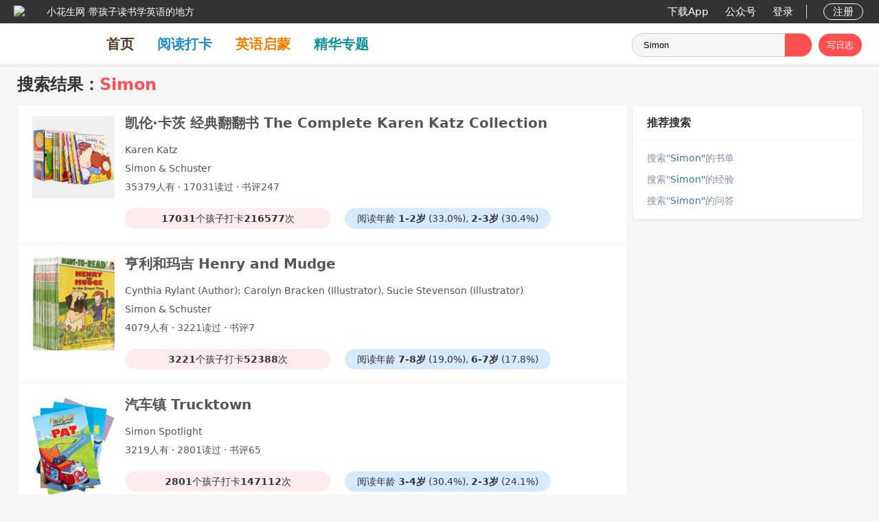

--- FILE ---
content_type: text/html; charset=utf-8
request_url: https://www.xiaohuasheng.cn/press/search/1/Simon&Schuster
body_size: 64788
content:

<!DOCTYPE html>
<html lang="zh" ng-app="demo">
<head>
    <meta http-equiv="Content-Type" content="text/html; charset=utf-8" />
    <title>小花生－搜索出版社图书</title>
    <meta name="keywords" />
    <meta name="description" />
    <meta name="robots" content="index,follow"/>
    <meta property="og:title" content="小花生－搜索出版社图书"/>
    <meta property="og:description"/>
    <meta property="og:site_name" content="小花生"/>
    <link href="https://www.xiaohuasheng.cn/kiddobc.ico" rel="icon"/>
    <link href="/Content/css?v=jGmhwqqmoo5oY7GJYOuZHFV-V_oxagKU_7RAZp6IQqA1" rel="stylesheet"/>

    <link rel="stylesheet" type="text/css" href="/vendor/jqueryrebox/jquery-rebox-0.1.0.css" />
    <link href="/Content/rongyun/RongIMWidget.css" rel="stylesheet" type="text/css" />
    <link href="/Content/page-1.0.css" type="text/css" rel="stylesheet"/>
    <link href="https://img.xiaohuasheng.cn/Content/template-7.6.0.css" type="text/css" rel="stylesheet"/>
    <script src="/bundles/modernizr?v=rGcoDow97GYrNMSwHq7xCCjlcB3UIY4_OhPRc6BBSQA1"></script>

    <style type="text/css">
        .hei
        {
            filter: progid:DXImageTransform.Microsoft.BasicImage(grayscale=1);
            -webkit-filter: grayscale(100%);
            -moz-filter: grayscale(100%);
            -ms-filter: grayscale(100%);
            -o-filter: grayscale(100%);
            filter: grayscale(100%);
            filter: gray;
        }
    </style>
        <script type="text/javascript">
            var _hmt = _hmt || [];
            (function () {
                var hm = document.createElement("script");
                hm.src = "https://hm.baidu.com/hm.js?cc6ff23b343982f6abc5d493e2b702d5";
                var s = document.getElementsByTagName("script")[0];
                s.parentNode.insertBefore(hm, s);

                var bp = document.createElement('script');
                var curProtocol = window.location.protocol.split(':')[0];
                if (curProtocol === 'https') {
                    bp.src = 'https://zz.bdstatic.com/linksubmit/push.js';
                }
                else {
                    bp.src = 'http://push.zhanzhang.baidu.com/push.js';
                }
                var s = document.getElementsByTagName("script")[0];
                s.parentNode.insertBefore(bp, s);
            })();
       </script>
</head>
<body style="padding-top: 94px !important;background-color: #f6f6f6;" ng-controller="main">
    
<link href="/Content/dropdown.css?v=1.0" rel="stylesheet" type="text/css" />
<script src="/Scripts/modernizr.custom.js" type="text/javascript"></script>
<div class="all_nav_sty">
    <div class="all_nav_stybg">
        <div class="all_nav_content">
            <div class="nav_logo_head" onclick="kiddoBCCommon.jumpPage($GlobalIndexUrl)" style="padding-left:20px;">
                <div class="nav_logo_img">
                    <img alt="logo" src="/Images/share_icon.png"/>
                </div>
                <div class="nav_logo_name"><span class="site_name">小花生网</span><span class="site_des">带孩子读书学英语的地方</span></div>
            </div>
            <div class="nav_content_right" style="padding-right:20px;">
                <table>
                    <tr valign="middle">
                      
                        <td>
                            <a onclick="buryingPoint.addBehaviorLog(2, 7, '')" class="all_nav_rightlink nav_message_pos" href="/app">下载App</a>
                        </td>
                        <td>
                            <a onclick="buryingPoint.addBehaviorLog(2, 8, '')" class="all_nav_rightlink nav_message_pos" href="/gzh">公众号</a>
                        </td>
                                    <td>
                                    <a class="all_nav_rightlink" style="margin-right: 15px;" href="javascript:void(0);" onclick="commonLoginDialogFunction.show()">登录</a>
                                </td>
                                <td>
                                    <div class="nav_right_line">
                                    </div>
                                </td>
                                <td>
                                    <a class="all_nav_rightlink sign_up" href="javascript:void(0);" onclick="commonLoginDialogFunction.show()">注册</a>
                                </td>
                    </tr>
                </table>
            </div>
            <div class="clear"></div>
        </div>
    </div>
   

<div class="all_tab_style site_tab_height">
    <div class="all_tab_content site_content_width">
        <div class="left2" style="display:-webkit-box;display:-ms-flexbox;display:flex;-webkit-box-align:center;-ms-flex-align:center;align-items:center; height:100%;">
            <a class="logo_title"  href="https://www.xiaohuasheng.cn/"><img src="https://www.xiaohuasheng.cn/Images/app_logo.png" alt=""/></a>
            <a onclick="buryingPoint.addBehaviorLog(2, 1, '')" class="tab_item" style="color:#533a22;" href="https://www.xiaohuasheng.cn/">首页</a>
            <a onclick="buryingPoint.addBehaviorLog(2, 2, '')" class="tab_item" style="color:#1f89cd;" href="/readingpunch">阅读打卡</a>
            <a onclick="buryingPoint.addBehaviorLog(2, 9, '')" class="tab_item" style="color:#f37d00;" href="/englishguide">英语启蒙</a>
            <a onclick="buryingPoint.addBehaviorLog(16, 3, '-1')" class="tab_item" style="color:#0c949c;" href="/subjects">精华专题</a>
            
        </div>
        <div class="right">
            <div class="nav_logo_search">
                <div class="search_exp_sty3 search_exp_divsty" style="width:261px;">
                    <input id="nav_search" class="search_exp_inputsty" placeholder="搜索 经验 图书" type="text" style="width:190px;" jqautocomplete="off" class="ac_input" />
                    <div id="btnNavSearch"><img id='nimg1' src="https://www.xiaohuasheng.cn/Images/home_search_icon.png" alt=""/><img id='nimg2' style="display:none;" src="https://www.xiaohuasheng.cn/Images/search_w.png" alt=""/></div>
                </div>
                    <a class="nav_add_article search_exp_buttonsty" href="javascript:void(0);" onclick="indexExperience.jumpAddLogPage('/add_blog')">写日志</a>
            </div>
        </div>
        <div class="clear"></div>
    </div>
</div></div>
<script src="/bundles/jquery?v=0A7s0OuTJJcoZqp6iUEoHJ_qhc9t_P0vSRDOFrEQpuM1"></script>

<script type="text/javascript">
    var $SignInPage = "https://www.xiaohuasheng.cn/login";
    var $GlobalIndexUrl = "https://www.xiaohuasheng.cn/";
    var $UserExperienceUserId = parseInt("0");
    var $IsExperiencePage = "";

    function DropDown(el) {
        this.dd = el;
        this.initEvents();
    }

    DropDown.prototype = {
        initEvents: function () {
            var obj = this;

            obj.dd.on('click', function (event) {
                $(this).toggleClass('active');
                event.stopPropagation();
            });
        }
    }

    function loginOut() {
        $.post("/Account/LoginOut",
        function (data, status) {
            window.location.reload();
        });
    }

    function loginIn() {
        window.location.href = $SignInPage;

        if (window.location.href.indexOf("Account") == -1) {
            $.cookie('SignInJumpCurrentPageCookie', window.location.href, { expires: 7, path: '/', domain: document.domain, secure: false });
        }
    }

    // 0不加水印/1加水印
    function setWatermark(action, event) {
        if (!kiddoBCCommon.judgeLogin()) {
            return;
        }

        $.post("/Home/setWatermark",
        {
            action: action,
            time: new Date().toString()
        },
        function (data, status) {
            if (data && data.length > 0) {
                alert(data);
                return;
            }

            if (action == 0) {
                $('#nav_open_watermark i').removeClass('ic-navigation-selected');
                $('#nav_open_watermark i').addClass("ic-navigation-empty ");
                $('#nav_close_watermark i').removeClass("ic-navigation-empty ");
                $('#nav_close_watermark i').addClass('ic-navigation-selected');
            } else {
                $('#nav_close_watermark i').removeClass('ic-navigation-selected');
                $('#nav_close_watermark i').addClass("ic-navigation-empty ");
                $('#nav_open_watermark i').removeClass("ic-navigation-empty ");
                $('#nav_open_watermark i').addClass('ic-navigation-selected');
            }

            event.stopPropagation();
            kiddoBCCommon.showTip(action == 0 ? '关闭水印成功' : '打开水印成功');

            setTimeout(function () {
                $('.wrapper-dropdown-5').removeClass('active');
            }, 1500);
        });
    }

    $(function () {
        var dd = new DropDown($('#nav_content_dropdown'));

        $('#nav_item_watermark').on('click', function (event) {
            $('#nav_content_dropdown_sub').toggleClass('active');
            event.stopPropagation();
        });

        $('#nav_open_watermark').on('click', function (event) {
            setWatermark(1, event);
        });

        $('#nav_close_watermark').on('click', function (event) {
            setWatermark(0, event);
        });

        $(document).click(function () {
            $('.wrapper-dropdown-5').removeClass('active');
        });

        if ($IsExperiencePage.indexOf("experience") == -1) {
            $(".search_exp_inputsty").focus(function () {
                $(".search_exp_buttonsty").hide();
                $(".search_exp_divsty").css("width", "334px");
                $(".search_exp_inputsty").css("width", "260px");
                otherPageStyle();
            });
//            $(".search_exp_inputsty").blur(function () {
//                $(".search_exp_buttonsty").show();
//                $(".search_exp_divsty").css("width", "261px");
//                $(".search_exp_inputsty").css("width", "190px");
//            });
            $('.search_exp_inputsty').bind('input propertychange', function () {
                otherPageStyle();
            });
        }
    });

    function otherPageStyle() {
        var inputText = $("#nav_search").val();

        if (inputText.length > 0) {
            $("#btnNavSearch").css("background-color", "#ff5050");
            $("#nimg1").hide();
            $("#nimg2").show();
        } else {
            $("#btnNavSearch").css("background-color", "");
            $("#nimg1").show();
            $("#nimg2").hide();
        } 
    }
</script>

    <div style="margin-bottom: 20px;">
        

<div class="container small_column_title" style="text-align: left">
    搜索结果：<span style="color:#ff505a;">Simon</span>
    <input id="SearchBookContent" value="Simon" type="hidden" />
</div>
<div class="container">
    <a title="回到顶部" class="w-top" href="javascript:void(0)" onclick="window.scrollTo('0','0')" id="gtotop" hidefocus="true" style="visibility: hidden;
        opacity: 0;">回到顶部</a>
    <div class="tab_selected_Content">
        <table>
            <tr>
                <td class='biglayout_left'>
                    <div class="div_biglayout_left">
                        <div class="index_category_content" style="background:#ffffff; padding-top: 15px;">

        <div style="margin-left:20px; margin-right:20px;">
            <div class='review_book_photo'>
                <a  href="/book/5a36e2cf90f80a50" title="凯伦&#183;卡茨 经典翻翻书 The Complete Karen Katz Collection" 
                style="width:120px;height:120px;">
                    <img alt='' style="width:120px;height:120px;" src='https://img.xiaohuasheng.cn/TaoxiBook/Cover/3795942_20200520112409629.jpg?imageView2/1/w/240/h/240'/>
                </a>
            </div>
            <div class='review_book_info' style="width: calc(100% - 120px - 15px);">
                <div class='review_book_photoTitle'>
                    <a  href="/book/5a36e2cf90f80a50" title="凯伦&#183;卡茨 经典翻翻书 The Complete Karen Katz Collection">
                    凯伦·卡茨 经典翻翻书 The Complete Karen Katz Collection</a></div>
                <div class="pc_booklist_info">
                    <div><a  href="/book/5a36e2cf90f80a50" title="凯伦&#183;卡茨 经典翻翻书 The Complete Karen Katz Collection">Karen Katz</a></div>
                                    <div><a  href="/book/5a36e2cf90f80a50" title="凯伦&#183;卡茨 经典翻翻书 The Complete Karen Katz Collection">Simon & Schuster</a></div>
                                                    <div><a  href="/book/5a36e2cf90f80a50" title="凯伦&#183;卡茨 经典翻翻书 The Complete Karen Katz Collection">35379人有 &#183; 17031读过  &#183; 书评247</a></div>             
                                    <div class="book_punch_info" style="margin-bottom:0px;">
                            <div class="punch_count"><span>17031</span>个孩子打卡<span>216577</span>次</div>
                                                    <div class="reading_age">阅读年龄 <span>1-2岁</span> (33.0%),  <span>2-3岁</span> (30.4%)</div>
                    </div>
            </div>
            </div>
            <div class="clear">
            </div>
        </div>
        <div class='review_book_bookpad'>
        </div>
        <div style="margin-left:20px; margin-right:20px;">
            <div class='review_book_photo'>
                <a  href="/book/9895bef1585416b0" title="亨利和玛吉 Henry and Mudge" 
                style="width:120px;height:136px;">
                    <img alt='' style="width:120px;height:136px;" src='https://img.xiaohuasheng.cn/124244/Book/20210129133342.png?imageView2/1/w/240/h/272'/>
                </a>
            </div>
            <div class='review_book_info' style="width: calc(100% - 120px - 15px);">
                <div class='review_book_photoTitle'>
                    <a  href="/book/9895bef1585416b0" title="亨利和玛吉 Henry and Mudge">
                    亨利和玛吉 Henry and Mudge</a></div>
                <div class="pc_booklist_info">
                    <div><a  href="/book/9895bef1585416b0" title="亨利和玛吉 Henry and Mudge">Cynthia Rylant (Author); Carolyn Bracken (Illustrator), Sucie Stevenson (Illustrator)</a></div>
                                    <div><a  href="/book/9895bef1585416b0" title="亨利和玛吉 Henry and Mudge">Simon & Schuster</a></div>
                                                    <div><a  href="/book/9895bef1585416b0" title="亨利和玛吉 Henry and Mudge">4079人有 &#183; 3221读过  &#183; 书评7</a></div>             
                                    <div class="book_punch_info" style="margin-bottom:0px;">
                            <div class="punch_count"><span>3221</span>个孩子打卡<span>52388</span>次</div>
                                                    <div class="reading_age">阅读年龄 <span>7-8岁</span> (19.0%),  <span>6-7岁</span> (17.8%)</div>
                    </div>
            </div>
            </div>
            <div class="clear">
            </div>
        </div>
        <div class='review_book_bookpad'>
        </div>
        <div style="margin-left:20px; margin-right:20px;">
            <div class='review_book_photo'>
                <a  href="/book/84dca6a4b7b612ea" title="汽车镇 Trucktown" 
                style="width:120px;height:142px;">
                    <img alt='' style="width:120px;height:142px;" src='https://img.xiaohuasheng.cn/1306524/Book/20210506164413.png?imageView2/1/w/240/h/284'/>
                </a>
            </div>
            <div class='review_book_info' style="width: calc(100% - 120px - 15px);">
                <div class='review_book_photoTitle'>
                    <a  href="/book/84dca6a4b7b612ea" title="汽车镇 Trucktown">
                    汽车镇 Trucktown</a></div>
                <div class="pc_booklist_info">
                                    <div><a  href="/book/84dca6a4b7b612ea" title="汽车镇 Trucktown">Simon Spotlight</a></div>
                                                    <div><a  href="/book/84dca6a4b7b612ea" title="汽车镇 Trucktown">3219人有 &#183; 2801读过  &#183; 书评65</a></div>             
                                    <div class="book_punch_info" style="margin-bottom:0px;">
                            <div class="punch_count"><span>2801</span>个孩子打卡<span>147112</span>次</div>
                                                    <div class="reading_age">阅读年龄 <span>3-4岁</span> (30.4%),  <span>2-3岁</span> (24.1%)</div>
                    </div>
            </div>
            </div>
            <div class="clear">
            </div>
        </div>
        <div class='review_book_bookpad'>
        </div>
        <div style="margin-left:20px; margin-right:20px;">
            <div class='review_book_photo'>
                <a  href="/book/a91696fb46be72a0" title="桑德拉&#183;博因顿绘本集 Sandra Boynton Collection" 
                style="width:120px;height:139px;">
                    <img alt='' style="width:120px;height:139px;" src='https://img.xiaohuasheng.cn/1306524/Book/20200517125359.png?imageView2/1/w/240/h/278'/>
                </a>
            </div>
            <div class='review_book_info' style="width: calc(100% - 120px - 15px);">
                <div class='review_book_photoTitle'>
                    <a  href="/book/a91696fb46be72a0" title="桑德拉&#183;博因顿绘本集 Sandra Boynton Collection">
                    桑德拉·博因顿绘本集 Sandra Boynton Collection</a></div>
                <div class="pc_booklist_info">
                    <div><a  href="/book/a91696fb46be72a0" title="桑德拉&#183;博因顿绘本集 Sandra Boynton Collection">Sandra Boynton</a></div>
                                    <div><a  href="/book/a91696fb46be72a0" title="桑德拉&#183;博因顿绘本集 Sandra Boynton Collection">Simon&Schuster</a></div>
                                    <div><a  href="/book/a91696fb46be72a0" title="桑德拉&#183;博因顿绘本集 Sandra Boynton Collection">Lexile 230-460L</a></div>
                                    <div><a  href="/book/a91696fb46be72a0" title="桑德拉&#183;博因顿绘本集 Sandra Boynton Collection">4374人有 &#183; 2407读过  &#183; 书评17</a></div>             
                                    <div class="book_punch_info" style="margin-bottom:0px;">
                            <div class="punch_count"><span>2407</span>个孩子打卡<span>20592</span>次</div>
                                                    <div class="reading_age">阅读年龄 <span>2-3岁</span> (31.2%),  <span>1-2岁</span> (26.2%)</div>
                    </div>
            </div>
            </div>
            <div class="clear">
            </div>
        </div>
        <div class='review_book_bookpad'>
        </div>
        <div style="margin-left:20px; margin-right:20px;">
            <div class='review_book_photo'>
                <a  href="/book/51a1d9866d71f980" title="Bear系列 The Bear Books" 
                style="width:120px;height:68px;">
                    <img alt='' style="width:120px;height:68px;" src='https://img.xiaohuasheng.cn/TaoxiBook/Cover/3774954_20200516102626633.png?imageView2/1/w/240/h/136'/>
                </a>
            </div>
            <div class='review_book_info' style="width: calc(100% - 120px - 15px);">
                <div class='review_book_photoTitle'>
                    <a  href="/book/51a1d9866d71f980" title="Bear系列 The Bear Books">
                    Bear系列 The Bear Books</a></div>
                <div class="pc_booklist_info">
                    <div><a  href="/book/51a1d9866d71f980" title="Bear系列 The Bear Books">Karma Wilson (Author); Jane Chapman (Illustrator)</a></div>
                                    <div><a  href="/book/51a1d9866d71f980" title="Bear系列 The Bear Books">Simon&Schuster</a></div>
                                                    <div><a  href="/book/51a1d9866d71f980" title="Bear系列 The Bear Books">1554人有 &#183; 636读过  &#183; 书评6</a></div>             
                                    <div class="book_punch_info" style="margin-bottom:0px;">
                            <div class="punch_count"><span>636</span>个孩子打卡<span>2246</span>次</div>
                                                    <div class="reading_age">阅读年龄 <span>3-4岁</span> (25.3%),  <span>4-5岁</span> (19.6%)</div>
                    </div>
            </div>
            </div>
            <div class="clear">
            </div>
        </div>
        <div class='review_book_bookpad'>
        </div>
        <div style="margin-left:20px; margin-right:20px;">
            <div class='review_book_photo'>
                <a  href="/book/305e6793f2c93b6d" title="奇妙天气6册Ready to Read Wonderful Weather Level 1" 
                style="width:120px;height:174px;">
                    <img alt='' style="width:120px;height:174px;" src='https://img.xiaohuasheng.cn/Douban/Book/20190619085033876_5ed530303a7da09b3c542ebda459d0cc.jpg?imageView2/1/w/240/h/348'/>
                </a>
            </div>
            <div class='review_book_info' style="width: calc(100% - 120px - 15px);">
                <div class='review_book_photoTitle'>
                    <a  href="/book/305e6793f2c93b6d" title="奇妙天气6册Ready to Read Wonderful Weather Level 1">
                    奇妙天气6册Ready to Read Wonderful Weather Level 1</a></div>
                <div class="pc_booklist_info">
                    <div><a  href="/book/305e6793f2c93b6d" title="奇妙天气6册Ready to Read Wonderful Weather Level 1">Marion Dane Bauer（Author）,John Wallace（Illustrator）</a></div>
                                    <div><a  href="/book/305e6793f2c93b6d" title="奇妙天气6册Ready to Read Wonderful Weather Level 1">Simon Spotlight; Boxed Set edition/2016-11</a></div>
                                                    <div><a  href="/book/305e6793f2c93b6d" title="奇妙天气6册Ready to Read Wonderful Weather Level 1">716人有 &#183; 495读过 </a></div>             
                                    <div class="book_punch_info" style="margin-bottom:0px;">
                            <div class="punch_count"><span>495</span>个孩子打卡<span>1973</span>次</div>
                                                    <div class="reading_age">阅读年龄 <span>3-4岁</span> (27.0%),  <span>4-5岁</span> (22.9%)</div>
                    </div>
            </div>
            </div>
            <div class="clear">
            </div>
        </div>
        <div class='review_book_bookpad'>
        </div>
        <div style="margin-left:20px; margin-right:20px;">
            <div class='review_book_photo'>
                <a  href="/book/cfe8806aad094dd8" title="The Eric Carle Ready-to-Read Collection: Have You Seen My Cat?; The Greedy Python; Pancakes, Pancakes!; Rooster Is Off to See the World; A House for ... Walter the Baker (The World of Eric Carle)" 
                style="width:120px;height:158px;">
                    <img alt='' style="width:120px;height:158px;" src='https://img.xiaohuasheng.cn/Douban/Book/20160124032953525.jpg?imageView2/1/w/240/h/316'/>
                </a>
            </div>
            <div class='review_book_info' style="width: calc(100% - 120px - 15px);">
                <div class='review_book_photoTitle'>
                    <a  href="/book/cfe8806aad094dd8" title="The Eric Carle Ready-to-Read Collection: Have You Seen My Cat?; The Greedy Python; Pancakes, Pancakes!; Rooster Is Off to See the World; A House for ... Walter the Baker (The World of Eric Carle)">
                    The Eric Carle Ready-to-Read Collection: Have You Seen My Cat?; The Greedy Python; Pancakes, Pancakes!; Rooster Is Off to See the World; A House for ... Walter the Baker (The World of Eric Carle)</a></div>
                <div class="pc_booklist_info">
                    <div><a  href="/book/cfe8806aad094dd8" title="The Eric Carle Ready-to-Read Collection: Have You Seen My Cat?; The Greedy Python; Pancakes, Pancakes!; Rooster Is Off to See the World; A House for ... Walter the Baker (The World of Eric Carle)">Eric Carle</a></div>
                                    <div><a  href="/book/cfe8806aad094dd8" title="The Eric Carle Ready-to-Read Collection: Have You Seen My Cat?; The Greedy Python; Pancakes, Pancakes!; Rooster Is Off to See the World; A House for ... Walter the Baker (The World of Eric Carle)">Simon&Schuster/2014-09</a></div>
                                    <div><a  href="/book/cfe8806aad094dd8" title="The Eric Carle Ready-to-Read Collection: Have You Seen My Cat?; The Greedy Python; Pancakes, Pancakes!; Rooster Is Off to See the World; A House for ... Walter the Baker (The World of Eric Carle)">Lexile 500L AR 2.0</a></div>
                                    <div><a  href="/book/cfe8806aad094dd8" title="The Eric Carle Ready-to-Read Collection: Have You Seen My Cat?; The Greedy Python; Pancakes, Pancakes!; Rooster Is Off to See the World; A House for ... Walter the Baker (The World of Eric Carle)">667人有 &#183; 368读过 </a></div>             
                                    <div class="book_punch_info" style="margin-bottom:0px;">
                            <div class="punch_count"><span>368</span>个孩子打卡<span>890</span>次</div>
                                                    <div class="reading_age">阅读年龄 <span>3-4岁</span> (20.6%),  <span>4-5岁</span> (20.1%)</div>
                    </div>
            </div>
            </div>
            <div class="clear">
            </div>
        </div>
        <div class='review_book_bookpad'>
        </div>
        <div style="margin-left:20px; margin-right:20px;">
            <div class='review_book_photo'>
                <a  href="/book/ab7be14897341d61" title="Read with the Peanuts Gang: Time for School, Charlie Brown; Make a Trade, Charlie Brown!; Peppermint Patty Goes to Camp; Lucy Knows Best; Linus Gets Glasses; Snoopy and Woodstock" 
                style="width:120px;height:160px;">
                    <img alt='' style="width:120px;height:160px;" src='https://img.xiaohuasheng.cn/Douban/Book/20190619085609245_d92f66478ecb1d63804a2efdb10dbf68.jpg?imageView2/1/w/240/h/320'/>
                </a>
            </div>
            <div class='review_book_info' style="width: calc(100% - 120px - 15px);">
                <div class='review_book_photoTitle'>
                    <a  href="/book/ab7be14897341d61" title="Read with the Peanuts Gang: Time for School, Charlie Brown; Make a Trade, Charlie Brown!; Peppermint Patty Goes to Camp; Lucy Knows Best; Linus Gets Glasses; Snoopy and Woodstock">
                    Read with the Peanuts Gang: Time for School, Charlie Brown; Make a Trade, Charlie Brown!; Peppermint Patty Goes to Camp; Lucy Knows Best; Linus Gets Glasses; Snoopy and Woodstock</a></div>
                <div class="pc_booklist_info">
                    <div><a  href="/book/ab7be14897341d61" title="Read with the Peanuts Gang: Time for School, Charlie Brown; Make a Trade, Charlie Brown!; Peppermint Patty Goes to Camp; Lucy Knows Best; Linus Gets Glasses; Snoopy and Woodstock">Charles M. Schulz（Author）,Various（Illustrator）</a></div>
                                    <div><a  href="/book/ab7be14897341d61" title="Read with the Peanuts Gang: Time for School, Charlie Brown; Make a Trade, Charlie Brown!; Peppermint Patty Goes to Camp; Lucy Knows Best; Linus Gets Glasses; Snoopy and Woodstock">Simon Spotlight; Boxed Set edition/2018-04</a></div>
                                                    <div><a  href="/book/ab7be14897341d61" title="Read with the Peanuts Gang: Time for School, Charlie Brown; Make a Trade, Charlie Brown!; Peppermint Patty Goes to Camp; Lucy Knows Best; Linus Gets Glasses; Snoopy and Woodstock">119人有 &#183; 87读过 </a></div>             
                                    <div class="book_punch_info" style="margin-bottom:0px;">
                            <div class="punch_count"><span>87</span>个孩子打卡<span>208</span>次</div>
                                                    <div class="reading_age">阅读年龄 <span>5-6岁</span> (25.3%),  <span>6-7岁</span> (16.2%)</div>
                    </div>
            </div>
            </div>
            <div class="clear">
            </div>
        </div>
        <div class='review_book_bookpad'>
        </div>
        <div style="margin-left:20px; margin-right:20px;">
            <div class='review_book_photo'>
                <a  href="/book/a219c8b6de83bb3b" title="亲爱的动物园系列 Dear Zoo &amp; Friends" 
                style="width:120px;height:109px;">
                    <img alt='' style="width:120px;height:109px;" src='https://img.xiaohuasheng.cn/1306524/Book/20200529194244310.jpg?imageView2/1/w/240/h/218'/>
                </a>
            </div>
            <div class='review_book_info' style="width: calc(100% - 120px - 15px);">
                <div class='review_book_photoTitle'>
                    <a  href="/book/a219c8b6de83bb3b" title="亲爱的动物园系列 Dear Zoo &amp; Friends">
                    亲爱的动物园系列 Dear Zoo & Friends</a></div>
                <div class="pc_booklist_info">
                    <div><a  href="/book/a219c8b6de83bb3b" title="亲爱的动物园系列 Dear Zoo &amp; Friends">Rod Campbell</a></div>
                                    <div><a  href="/book/a219c8b6de83bb3b" title="亲爱的动物园系列 Dear Zoo &amp; Friends">Little Simon</a></div>
                                                    <div><a  href="/book/a219c8b6de83bb3b" title="亲爱的动物园系列 Dear Zoo &amp; Friends">65人有 &#183; 49读过 </a></div>             
                                    <div class="book_punch_info" style="margin-bottom:0px;">
                            <div class="punch_count"><span>49</span>个孩子打卡<span>231</span>次</div>
                                                    <div class="reading_age">阅读年龄 <span>1-2岁</span> (26.0%),  <span>2-3岁</span> (22.0%)</div>
                    </div>
            </div>
            </div>
            <div class="clear">
            </div>
        </div>
        <div class='review_book_bookpad'>
        </div>
        <div style="margin-left:20px; margin-right:20px;">
            <div class='review_book_photo'>
                <a  href="/book/1ce998fbc4585df3" title="The Smurfs Love to Read!: Off to School!; Smurf Cake; Scaredy Smurf Makes a Friend; Why Do You Cry, Baby Smurf?; The Smurf Championship Games; The Smurfs and the Magic Egg (Smurfs Classic)" 
                style="width:120px;height:146px;">
                    <img alt='' style="width:120px;height:146px;" src='https://img.xiaohuasheng.cn/Douban/Book/20180118230134910.jpg?imageView2/1/w/240/h/292'/>
                </a>
            </div>
            <div class='review_book_info' style="width: calc(100% - 120px - 15px);">
                <div class='review_book_photoTitle'>
                    <a  href="/book/1ce998fbc4585df3" title="The Smurfs Love to Read!: Off to School!; Smurf Cake; Scaredy Smurf Makes a Friend; Why Do You Cry, Baby Smurf?; The Smurf Championship Games; The Smurfs and the Magic Egg (Smurfs Classic)">
                    The Smurfs Love to Read!: Off to School!; Smurf Cake; Scaredy Smurf Makes a Friend; Why Do You Cry, Baby Smurf?; The Smurf Championship Games; The Smurfs and the Magic Egg (Smurfs Classic)</a></div>
                <div class="pc_booklist_info">
                    <div><a  href="/book/1ce998fbc4585df3" title="The Smurfs Love to Read!: Off to School!; Smurf Cake; Scaredy Smurf Makes a Friend; Why Do You Cry, Baby Smurf?; The Smurf Championship Games; The Smurfs and the Magic Egg (Smurfs Classic)">Peyo</a></div>
                                    <div><a  href="/book/1ce998fbc4585df3" title="The Smurfs Love to Read!: Off to School!; Smurf Cake; Scaredy Smurf Makes a Friend; Why Do You Cry, Baby Smurf?; The Smurf Championship Games; The Smurfs and the Magic Egg (Smurfs Classic)">Simon Spotlight; Boxed Set edition/2016-06</a></div>
                                                    <div><a  href="/book/1ce998fbc4585df3" title="The Smurfs Love to Read!: Off to School!; Smurf Cake; Scaredy Smurf Makes a Friend; Why Do You Cry, Baby Smurf?; The Smurf Championship Games; The Smurfs and the Magic Egg (Smurfs Classic)">67人有 &#183; 50读过 </a></div>             
                                    <div class="book_punch_info" style="margin-bottom:0px;">
                            <div class="punch_count"><span>50</span>个孩子打卡<span>89</span>次</div>
                                                    <div class="reading_age">阅读年龄 <span>5-6岁</span> (21.2%),  <span>3-4岁</span> (19.2%)</div>
                    </div>
            </div>
            </div>
            <div class="clear">
            </div>
        </div>
        <div class='review_book_bookpad'>
        </div>
        <div style="margin-left:20px; margin-right:20px;">
            <div class='review_book_photo'>
                <a  href="/book/4fd21efcac0be8e" title="Where Is Baby&#39;s Belly Button?" 
                style="width:120px;height:136px;">
                    <img alt='' style="width:120px;height:136px;" src='https://img.xiaohuasheng.cn/2145130/Book/20241212130017.jpg?imageView2/1/w/240/h/272'/>
                </a>
            </div>
            <div class='review_book_info' style="width: calc(100% - 120px - 15px);">
                <div class='review_book_photoTitle'>
                    <a  href="/book/4fd21efcac0be8e" title="Where Is Baby&#39;s Belly Button?">
                    Where Is Baby's Belly Button?</a></div>
                <div class="pc_booklist_info">
                    <div><a  href="/book/4fd21efcac0be8e" title="Where Is Baby&#39;s Belly Button?">Karen Katz</a></div>
                                    <div><a  href="/book/4fd21efcac0be8e" title="Where Is Baby&#39;s Belly Button?">Simon&Schuster/2000-09</a></div>
                                    <div><a  href="/book/4fd21efcac0be8e" title="Where Is Baby&#39;s Belly Button?">Lexile AD120L</a></div>
                                    <div><a  href="/book/4fd21efcac0be8e" title="Where Is Baby&#39;s Belly Button?">32619人有 &#183; 14922读过  &#183; 书评246</a></div>             
                                    <div class="book_punch_info" style="margin-bottom:0px;">
                            <div class="punch_count"><span>14922</span>个孩子打卡<span>69544</span>次</div>
                                                    <div class="reading_age">阅读年龄 <span>1-2岁</span> (34.5%),  <span>2-3岁</span> (30.1%)</div>
                    </div>
            </div>
            </div>
            <div class="clear">
            </div>
        </div>
        <div class='review_book_bookpad'>
        </div>
        <div style="margin-left:20px; margin-right:20px;">
            <div class='review_book_photo'>
                <a  href="/book/c20c2b2eaa243656" title="Papa, Please Get the Moon for Me" 
                style="width:120px;height:167px;">
                    <img alt='' style="width:120px;height:167px;" src='https://img.xiaohuasheng.cn/1/Book/20180426112806560.jpg?imageView2/1/w/240/h/334'/>
                </a>
            </div>
            <div class='review_book_info' style="width: calc(100% - 120px - 15px);">
                <div class='review_book_photoTitle'>
                    <a  href="/book/c20c2b2eaa243656" title="Papa, Please Get the Moon for Me">
                    Papa, Please Get the Moon for Me</a></div>
                <div class="pc_booklist_info">
                    <div><a  href="/book/c20c2b2eaa243656" title="Papa, Please Get the Moon for Me">Eric Carle</a></div>
                                    <div><a  href="/book/c20c2b2eaa243656" title="Papa, Please Get the Moon for Me">Little Simon/2012-10</a></div>
                                    <div><a  href="/book/c20c2b2eaa243656" title="Papa, Please Get the Moon for Me">Lexile AD450L AR 2.2</a></div>
                                    <div><a  href="/book/c20c2b2eaa243656" title="Papa, Please Get the Moon for Me">8180人有 &#183; 4513读过  &#183; 书评96</a></div>             
                                    <div class="book_punch_info" style="margin-bottom:0px;">
                            <div class="punch_count"><span>4513</span>个孩子打卡<span>13578</span>次</div>
                                                    <div class="reading_age">阅读年龄 <span>2-3岁</span> (26.9%),  <span>3-4岁</span> (24.3%)</div>
                    </div>
            </div>
            </div>
            <div class="clear">
            </div>
        </div>
        <div class='review_book_bookpad'>
        </div>
        <div style="margin-left:20px; margin-right:20px;">
            <div class='review_book_photo'>
                <a  href="/book/531adb0cb7a84bc0" title="Hattie And The Fox" 
                style="width:120px;height:92px;">
                    <img alt='' style="width:120px;height:92px;" src='https://img.xiaohuasheng.cn/1752294/Book/20220508203539.jpg?imageView2/1/w/240/h/184'/>
                </a>
            </div>
            <div class='review_book_info' style="width: calc(100% - 120px - 15px);">
                <div class='review_book_photoTitle'>
                    <a  href="/book/531adb0cb7a84bc0" title="Hattie And The Fox">
                    Hattie And The Fox</a></div>
                <div class="pc_booklist_info">
                    <div><a  href="/book/531adb0cb7a84bc0" title="Hattie And The Fox">Mem Fox, Patricia Mullins (Illustrator)</a></div>
                                    <div><a  href="/book/531adb0cb7a84bc0" title="Hattie And The Fox">Simon&Schuster/1992-09</a></div>
                                    <div><a  href="/book/531adb0cb7a84bc0" title="Hattie And The Fox">AR 1.8</a></div>
                                    <div><a  href="/book/531adb0cb7a84bc0" title="Hattie And The Fox">6771人有 &#183; 3547读过  &#183; 书评29</a></div>             
                                    <div class="book_punch_info" style="margin-bottom:0px;">
                            <div class="punch_count"><span>3547</span>个孩子打卡<span>9401</span>次</div>
                                                    <div class="reading_age">阅读年龄 <span>3-4岁</span> (26.6%),  <span>2-3岁</span> (24.0%)</div>
                    </div>
            </div>
            </div>
            <div class="clear">
            </div>
        </div>
        <div class='review_book_bookpad'>
        </div>
        <div style="margin-left:20px; margin-right:20px;">
            <div class='review_book_photo'>
                <a  href="/book/20249931102d1dbb" title="Papa, Please Get the Moon for Me" 
                style="width:120px;height:173px;">
                    <img alt='' style="width:120px;height:173px;" src='https://img.xiaohuasheng.cn/1/Book/20161227161151507.jpg?imageView2/1/w/240/h/346'/>
                </a>
            </div>
            <div class='review_book_info' style="width: calc(100% - 120px - 15px);">
                <div class='review_book_photoTitle'>
                    <a  href="/book/20249931102d1dbb" title="Papa, Please Get the Moon for Me">
                    Papa, Please Get the Moon for Me</a></div>
                <div class="pc_booklist_info">
                    <div><a  href="/book/20249931102d1dbb" title="Papa, Please Get the Moon for Me">Eric Carle (Illustrations)</a></div>
                                    <div><a  href="/book/20249931102d1dbb" title="Papa, Please Get the Moon for Me">Simon&Schuster/1999-10</a></div>
                                    <div><a  href="/book/20249931102d1dbb" title="Papa, Please Get the Moon for Me">Lexile AD450L AR 2.2</a></div>
                                    <div><a  href="/book/20249931102d1dbb" title="Papa, Please Get the Moon for Me">6327人有 &#183; 3394读过  &#183; 书评28</a></div>             
                                    <div class="book_punch_info" style="margin-bottom:0px;">
                            <div class="punch_count"><span>3394</span>个孩子打卡<span>13113</span>次</div>
                                                    <div class="reading_age">阅读年龄 <span>2-3岁</span> (33.0%),  <span>3-4岁</span> (23.9%)</div>
                    </div>
            </div>
            </div>
            <div class="clear">
            </div>
        </div>
        <div class='review_book_bookpad'>
        </div>
        <div style="margin-left:20px; margin-right:20px;">
            <div class='review_book_photo'>
                <a  href="/book/40a49ad3d1646ce0" title="Toes, Ears, &amp; Nose!" 
                style="width:120px;height:135px;">
                    <img alt='' style="width:120px;height:135px;" src='https://img.xiaohuasheng.cn/1220828/Book/20200516162823.jpg?imageView2/1/w/240/h/270'/>
                </a>
            </div>
            <div class='review_book_info' style="width: calc(100% - 120px - 15px);">
                <div class='review_book_photoTitle'>
                    <a  href="/book/40a49ad3d1646ce0" title="Toes, Ears, &amp; Nose!">
                    Toes, Ears, & Nose!</a></div>
                <div class="pc_booklist_info">
                    <div><a  href="/book/40a49ad3d1646ce0" title="Toes, Ears, &amp; Nose!">Marion Dane Bauer , Karen Katz</a></div>
                                    <div><a  href="/book/40a49ad3d1646ce0" title="Toes, Ears, &amp; Nose!">Simon&Schuster/2003-01</a></div>
                                    <div><a  href="/book/40a49ad3d1646ce0" title="Toes, Ears, &amp; Nose!">Lexile NP</a></div>
                                    <div><a  href="/book/40a49ad3d1646ce0" title="Toes, Ears, &amp; Nose!">5834人有 &#183; 3297读过  &#183; 书评37</a></div>             
                                    <div class="book_punch_info" style="margin-bottom:0px;">
                            <div class="punch_count"><span>3297</span>个孩子打卡<span>12229</span>次</div>
                                                    <div class="reading_age">阅读年龄 <span>1-2岁</span> (34.6%),  <span>2-3岁</span> (32.3%)</div>
                    </div>
            </div>
            </div>
            <div class="clear">
            </div>
        </div>
        <div class='review_book_bookpad'>
        </div>
        <div style="margin-left:20px; margin-right:20px;">
            <div class='review_book_photo'>
                <a  href="/book/5d36626e08e62f20" title="Counting Kisses" 
                style="width:120px;height:146px;">
                    <img alt='' style="width:120px;height:146px;" src='https://img.xiaohuasheng.cn/1/Book/20161227160822725.jpg?imageView2/1/w/240/h/292'/>
                </a>
            </div>
            <div class='review_book_info' style="width: calc(100% - 120px - 15px);">
                <div class='review_book_photoTitle'>
                    <a  href="/book/5d36626e08e62f20" title="Counting Kisses">
                    Counting Kisses</a></div>
                <div class="pc_booklist_info">
                    <div><a  href="/book/5d36626e08e62f20" title="Counting Kisses">Karen Katz</a></div>
                                    <div><a  href="/book/5d36626e08e62f20" title="Counting Kisses">Simon&Schuster/2003-01</a></div>
                                    <div><a  href="/book/5d36626e08e62f20" title="Counting Kisses">Lexile NP</a></div>
                                    <div><a  href="/book/5d36626e08e62f20" title="Counting Kisses">5363人有 &#183; 2612读过  &#183; 书评36</a></div>             
                                    <div class="book_punch_info" style="margin-bottom:0px;">
                            <div class="punch_count"><span>2612</span>个孩子打卡<span>9290</span>次</div>
                                                    <div class="reading_age">阅读年龄 <span>1-2岁</span> (33.6%),  <span>2-3岁</span> (33.0%)</div>
                    </div>
            </div>
            </div>
            <div class="clear">
            </div>
        </div>
        <div class='review_book_bookpad'>
        </div>
        <div style="margin-left:20px; margin-right:20px;">
            <div class='review_book_photo'>
                <a  href="/book/87e4b8387c5b86dd" title="How Does Baby Feel?" 
                style="width:120px;height:133px;">
                    <img alt='' style="width:120px;height:133px;" src='https://img.xiaohuasheng.cn/1/Book/20161227160934335.jpg?imageView2/1/w/240/h/266'/>
                </a>
            </div>
            <div class='review_book_info' style="width: calc(100% - 120px - 15px);">
                <div class='review_book_photoTitle'>
                    <a  href="/book/87e4b8387c5b86dd" title="How Does Baby Feel?">
                    How Does Baby Feel?</a></div>
                <div class="pc_booklist_info">
                    <div><a  href="/book/87e4b8387c5b86dd" title="How Does Baby Feel?">Karen Katz</a></div>
                                    <div><a  href="/book/87e4b8387c5b86dd" title="How Does Baby Feel?">Simon&Schuster/2014-01</a></div>
                                                    <div><a  href="/book/87e4b8387c5b86dd" title="How Does Baby Feel?">3631人有 &#183; 1987读过  &#183; 书评22</a></div>             
                                    <div class="book_punch_info" style="margin-bottom:0px;">
                            <div class="punch_count"><span>1987</span>个孩子打卡<span>6477</span>次</div>
                                                    <div class="reading_age">阅读年龄 <span>2-3岁</span> (35.2%),  <span>1-2岁</span> (31.3%)</div>
                    </div>
            </div>
            </div>
            <div class="clear">
            </div>
        </div>
        <div class='review_book_bookpad'>
        </div>
        <div style="margin-left:20px; margin-right:20px;">
            <div class='review_book_photo'>
                <a  href="/book/b4b7b62f73a5ef94" title="Olivia" 
                style="width:120px;height:161px;">
                    <img alt='' style="width:120px;height:161px;" src='https://img.xiaohuasheng.cn/1/Book/20161227160925022.jpg?imageView2/1/w/240/h/322'/>
                </a>
            </div>
            <div class='review_book_info' style="width: calc(100% - 120px - 15px);">
                <div class='review_book_photoTitle'>
                    <a  href="/book/b4b7b62f73a5ef94" title="Olivia">
                    Olivia</a></div>
                <div class="pc_booklist_info">
                    <div><a  href="/book/b4b7b62f73a5ef94" title="Olivia">Ian Falconer</a></div>
                                    <div><a  href="/book/b4b7b62f73a5ef94" title="Olivia">Simon&Schuster/2004-09</a></div>
                                    <div><a  href="/book/b4b7b62f73a5ef94" title="Olivia">Lexile AD470L AR 2.0</a></div>
                                    <div><a  href="/book/b4b7b62f73a5ef94" title="Olivia">3792人有 &#183; 1688读过  &#183; 书评26</a></div>             
                                    <div class="book_punch_info" style="margin-bottom:0px;">
                            <div class="punch_count"><span>1688</span>个孩子打卡<span>3968</span>次</div>
                                                    <div class="reading_age">阅读年龄 <span>3-4岁</span> (24.4%),  <span>2-3岁</span> (22.6%)</div>
                    </div>
            </div>
            </div>
            <div class="clear">
            </div>
        </div>
        <div class='review_book_bookpad'>
        </div>
        <div style="margin-left:20px; margin-right:20px;">
            <div class='review_book_photo'>
                <a  href="/book/75f9a7a87b997d49" title="Where Is Baby&#39;s Mommy?" 
                style="width:120px;height:138px;">
                    <img alt='' style="width:120px;height:138px;" src='https://img.xiaohuasheng.cn/2145130/Book/20241212130046.jpg?imageView2/1/w/240/h/276'/>
                </a>
            </div>
            <div class='review_book_info' style="width: calc(100% - 120px - 15px);">
                <div class='review_book_photoTitle'>
                    <a  href="/book/75f9a7a87b997d49" title="Where Is Baby&#39;s Mommy?">
                    Where Is Baby's Mommy?</a></div>
                <div class="pc_booklist_info">
                    <div><a  href="/book/75f9a7a87b997d49" title="Where Is Baby&#39;s Mommy?">Karen Katz</a></div>
                                    <div><a  href="/book/75f9a7a87b997d49" title="Where Is Baby&#39;s Mommy?">Simon&Schuster/2001-04</a></div>
                                                    <div><a  href="/book/75f9a7a87b997d49" title="Where Is Baby&#39;s Mommy?">3059人有 &#183; 1974读过  &#183; 书评16</a></div>             
                                    <div class="book_punch_info" style="margin-bottom:0px;">
                            <div class="punch_count"><span>1974</span>个孩子打卡<span>8296</span>次</div>
                                                    <div class="reading_age">阅读年龄 <span>2-3岁</span> (34.5%),  <span>1-2岁</span> (32.5%)</div>
                    </div>
            </div>
            </div>
            <div class="clear">
            </div>
        </div>
        <div class='review_book_bookpad'>
        </div>
        <div style="margin-left:20px; margin-right:20px;">
            <div class='review_book_photo'>
                <a  href="/book/66917deccce215f0" title="01 Henry and Mudge: The First Book" 
                style="width:120px;height:179px;">
                    <img alt='' style="width:120px;height:179px;" src='https://img.xiaohuasheng.cn/385835/Book/20181120191249.jpg?imageView2/1/w/240/h/358'/>
                </a>
            </div>
            <div class='review_book_info' style="width: calc(100% - 120px - 15px);">
                <div class='review_book_photoTitle'>
                    <a  href="/book/66917deccce215f0" title="01 Henry and Mudge: The First Book">
                    01 Henry and Mudge: The First Book</a></div>
                <div class="pc_booklist_info">
                    <div><a  href="/book/66917deccce215f0" title="01 Henry and Mudge: The First Book">by Cynthia Rylant, Illustrated by Su&#231;ie Stevenson</a></div>
                                    <div><a  href="/book/66917deccce215f0" title="01 Henry and Mudge: The First Book">Simon&Schuster/1996-06</a></div>
                                    <div><a  href="/book/66917deccce215f0" title="01 Henry and Mudge: The First Book">Lexile 460L AR 2.7</a></div>
                                    <div><a  href="/book/66917deccce215f0" title="01 Henry and Mudge: The First Book">2333人有 &#183; 2007读过  &#183; 书评13</a></div>             
                                    <div class="book_punch_info" style="margin-bottom:0px;">
                            <div class="punch_count"><span>2007</span>个孩子打卡<span>2474</span>次</div>
                                                    <div class="reading_age">阅读年龄 <span>7-8岁</span> (18.8%),  <span>5-6岁</span> (18.3%)</div>
                    </div>
            </div>
            </div>
            <div class="clear">
            </div>
        </div>
        <div class='review_book_bookpad' style='margin-bottom:0;'>
        </div>


    <div class="page" style=" padding-top: 20px; padding-bottom: 20px;">
            <li class='pageItemDisable'>&lt;  上一页</li>
                                

                <li class='pageItemActive'>1</li>
                <li class='pageItem'><a href="/press/search/2/Simon">2</a></li>
                <li class='pageItem'><a href="/press/search/3/Simon">3</a></li>
                <li class='pageItem'><a href="/press/search/4/Simon">4</a></li>
                <li class='pageItem'><a href="/press/search/5/Simon">5</a></li>
                <li class='pageItem'><a href="/press/search/6/Simon">6</a></li>

                                
            <li class='pageItem'><a href="/press/search/2/Simon">下一页 &gt;</a></li>
    </div>
                        </div>
                    </div>
                </td>
                <td class='biglayout_padding'>
                </td>
                <td align="left" valign="top" class="biglayout_right">
                    
<div class="box_shadow">
<div class="card-header">推荐搜索</div>
<div class="card-section">
    <div class="card-item">搜索"<a href="/search/booklist/1/Simon">Simon"</a>的书单</div>
    <div class="card-item">搜索"<a href="/search/experience/1/Simon">Simon"</a>的经验</div>
    <div class="card-item">搜索"<a href="/search/discuss/1/Simon">Simon"</a>的问答</div>
</div>
</div>
<div style="height:10px;"></div>

                </td>
            </tr>
        </table>
    </div>
</div>
 
    </div>
    <script src="/bundles/jquery?v=0A7s0OuTJJcoZqp6iUEoHJ_qhc9t_P0vSRDOFrEQpuM1"></script>

    <script src="/bundles/KiddoBC?v=nv7QYIOqK-tyMQvJA0FIh3sJ6ICcNkA49sxmMxXckkc1"></script>

    <script src="/Scripts/jquery.lazyload.js" type="text/javascript"></script>
    <script src="/Scripts/jquery.qrcode.min.js" type="text/javascript"></script>
    <script type="text/javascript">
        var vAddExperience = '/add_blog';
        var vAddPosts = '/addpost_0';
        var vServerBaseUrl = 'https://www.xiaohuasheng.cn/';
        var $IsLogin = "false";
        var $LoginPage = 'https://www.xiaohuasheng.cn/login';
        var vSearchWord = "";
        var vSearchPress = "Simon";

        function dealSearchContent(content) {
            if (content == undefined || content.length == 0) {
                return content;
            }

            return $.trim(content.replace(/\"/g, "").replace(/\./g, "").replace(/\&#183;/g, "·"));
        }

        $(document).ready(function () {
            $(window).scroll(function () {
                if ($("#gtotop").size() > 0) {
                    $("#gtotop").attr("style", $(document).scrollTop() > 500 ? "visibility: visible;opacity: 1;" : "visibility: hidden;opacity:0;");
                }
            });

            $("#btnCreateArticle").click(function () {
                if (!kiddoBCCommon.judgeLogin()) {
                    return;
                }

                kiddoBCCommon.jumpPage(vAddExperience);
            });

            if (vSearchWord.length > 0) {
                $('#nav_search').val(decodeURIComponent(dealSearchContent(vSearchWord)));
            }

            if (vSearchPress.length > 0) {
                $('#nav_search').val(decodeURIComponent(vSearchPress));
            }

            // 导航栏搜索
            $("#btnNavSearch").click(function () {
                var vContent = $.trim($('#nav_search').val());

                if (vSearchWord.length > 0 || vSearchPress.length > 0) {
                    if (vContent.length == 0) {
                        window.location.href = vSearchWord.length > 0 ? '/book/search/' : '/press/search';
                    } else {
                        window.location.href = vSearchWord.length > 0 ? '/book/search/' + "1/" + encodeURIComponent(dealSearchContent(vContent)) : '/press/search' + "/1/" + encodeURIComponent(dealSearchContent(vContent));
                    }
                } else {
                    if ($UserExperienceUserId > 0) {
                        window.location.href = '/searchuserexperience' + "/userid_" + $UserExperienceUserId + "/content_" + encodeURIComponent(dealSearchContent(vContent));
                    } else {
                        var vUrl = window.location.href;
                        var vSearchIndex = vUrl.indexOf("/search/");

                        if (vSearchIndex != -1) {
                            var vNewUrl = vUrl.substr(vSearchIndex + 1, vUrl.length);
                            var vNewUrlArray = vNewUrl.split("/");
                            window.location.href = "/" + vNewUrlArray[0] + "/" + vNewUrlArray[1] + "/1/" + encodeURIComponent(dealSearchContent(vContent));
                        } else {
                            window.location.href = '/search/all/1' + "/" + encodeURIComponent(dealSearchContent(vContent));
                        }
                    }
                }
            });

            $('#nav_search').keydown(function (e) {
                if (e.keyCode == 13) {
                    $("#btnNavSearch").click();
                }
            });

            if ($UserExperienceUserId == 0) {
                autoComplete.nav(vServerBaseUrl);
            }

            // 搜索体验
            $("#btnExpSearch").click(function () {
                var vContent = $('#index_search').val();
                window.location.href = '/search' + "/" + kiddoBCCommon.filterSpecialSymbols(vContent);
            });

            $('#index_search').keydown(function (e) {
                if (e.keyCode == 13) {
                    $("#btnExpSearch").click();
                }
            });

            autoComplete.experience(vServerBaseUrl);

            $("#btnCreatePosts").click(function () {
                if (!kiddoBCCommon.judgeLogin()) {
                    return;
                }

                kiddoBCCommon.jumpPage(vAddPosts);
            });

            // 搜索讨论
            $("#btnDiscussSearch").click(function () {
                var vContent = $('#Discuss_Search').val();
                window.location.href = '/discussion/search' + "/" + kiddoBCCommon.filterSpecialSymbols(vContent);
            });

            $('#Discuss_Search').keydown(function (e) {
                if (e.keyCode == 13) {
                    $("#btnDiscussSearch").click();
                }
            });

            autoComplete.discuss(vServerBaseUrl);

            $('#index_user').keydown(function (e) {
                if (e.keyCode == 13) {
                    $("#btnUserSearch").click();
                }
            });

            autoComplete.user(vServerBaseUrl);

            // 搜索问题
            $("#btnQuestionSearch").click(function () {
                var vContent = $('#question_search').val();
                window.location.href = '/question/search' + "/" + kiddoBCCommon.filterSpecialSymbols(vContent);
            });

            $('#question_search').keydown(function (e) {
                if (e.keyCode == 13) {
                    $("#btnQuestionSearch").click();
                }
            });

            autoComplete.question(vServerBaseUrl);

            if ($IsExperiencePage.indexOf("experience") == -1) {
                otherPageStyle();
            }
        });
    </script>

<div class="common_footer">
    <div class="common_footer_content" style="margin-bottom:0px; width: 1230px;padding-right:0px; padding-bottom:0px;">
        <div>
            <div class="nav-list-cont" style="float:left; width:calc(100% - 350px)">
                <ul class="nav-list">
                    <li>
                        <span>英语学习攻略</span>
                        <ul class="sub-nav-list">
                            <li><a href="/resourcetopic/741">英语启蒙</a></li>
                            <li><a href="/resourcetopic/5522">自然拼读</a></li>
                            <li><a href="/resourcetopic/2373">分级阅读</a></li>
                            <li><a href="/resourcetopic/6039">章节书阅读</a></li>
                            <li><a href="/resourcetopic/2409">英语水平测试</a></li>
                        </ul>
                    </li>
                    <li>
                        <span>学科辅导方法</span>
                        <ul class="sub-nav-list">
                            <li><a href="/resourcetopic/5239">大语文</a></li>
                            <li><a href="/resourcetopic/2485">数学</a></li>
                            <li><a href="/resourcetopic/13">历史地理</a></li>
                            <li><a href="/resourcetopic/6048">科学</a></li>
                            <li><a href="/resourcetopic/155">运动</a></li>
                            <li><a href="/resourcetopic/507">艺术</a></li>
                        </ul>
                    </li>
                    <li>
                        <span>教育成长经验</span>
                        <ul class="sub-nav-list">
                            <li><a href="/resourcetopic/430">素质培养</a></li>
                            <li><a href="/resourcetopic/6302">阅读习惯培养</a></li>
                            <li><a href="/resourcetopic/2441">儿童健康</a></li>
                            <li><a href="/resourcetopic/307">亲子生活</a></li>
                        </ul>
                    </li>
                     <li>
                        <span>关于小花生</span>
                        <ul class="sub-nav-list">
                            <li><a href="/Other/AboutUs" target="_blank" rel="nofollow">关于我们</a></li>
                            <li><a href="/Other/JoinUs" target="_blank" rel="nofollow">加入我们</a></li>
                            <li><a href="/Other/Links" target="_blank" rel="nofollow">友情链接</a></li>
                            <li><a href="/Other/Disclaimer" target="_blank" rel="nofollow">免责声明</a></li>
                            <li><a href="/Other/BusinessCooperation" target="_blank" rel="nofollow">商务合作</a></li>
                            <li><a href="/blog/b73f2baa586bb8a7" target="_blank" rel="nofollow">建议反馈</a></li>
                        </ul>
                    </li>
                </ul>
            </div>
            <div style="float:right;">
                <section class="qr-section">
                    <div class="qr-section--item">
                        <img src="https://img.xiaohuasheng.cn/Images/app_down_twocode2.png" alt="下载小花生APP"/>
                        <p>下载小花生APP</p>
                    </div>
                    <div class="qr-section--item" style="margin-left:20px;">
                        <img src="/Images/twocode.jpg" alt="关注小花生公众号"/>
                        <p>关注小花生公众号</p>
                    </div>
                </section>
            </div>
            <div class="clear"></div>
        </div>
        <div class="index_category_contentborder4" style="margin-top: 30px; margin-bottom:0px;"></div>
         <div class="zh-footer2" style="  display: block;text-align: center;width: auto;">
            <div class="content2 zg-wrap2">
                <ul>
                    <li><span class="copy">©2022 小花生</span></li>
                    <li>
                        <a target="_blank" rel="nofollow" href="http://beian.miit.gov.cn">沪ICP备09005969号-2</a>
                    </li>
                    <li>
                        <a target="_blank" rel="nofollow" href="http://www.beian.gov.cn/portal/registerSystemInfo?recordcode=31011202210176">沪公网安备31011202210176号</a>
                    </li>
                </ul>
            </div>
        </div>
    </div>
</div></body>
</html>

--- FILE ---
content_type: text/css
request_url: https://img.xiaohuasheng.cn/Content/template-7.6.0.css
body_size: 133385
content:
@font-face {
    font-family: 'notefont';
    src:  url('../Content/notefont.eot?1vc8bz');
    src:  url('../Content/notefont.eot?1vc8bz#iefix') format('embedded-opentype'),
    url('../Content/notefont.ttf?1vc8bz') format('truetype'),
    url('../Content/notefont.woff?1vc8bz') format('woff'),
    url('../Content/notefont.svg?1vc8bz#notefont') format('svg');
    font-weight: normal;
    font-style: normal;
    font-display: block;
}

[class^="note-icon-"], [class*=" note-icon-"] {
    /* use !important to prevent issues with browser extensions that change fonts */
    font-family: 'notefont' !important;
    speak: never;
    font-style: normal;
    font-weight: normal;
    font-variant: normal;
    text-transform: none;
    line-height: 1;

    /* Better Font Rendering =========== */
    -webkit-font-smoothing: antialiased;
    -moz-osx-font-smoothing: grayscale;
}
.note-icon-0:before {
    content: "\e900";
}
.note-icon-1:before {
    content: "\e901";
}
.note-icon-2:before {
    content: "\e902";
}
.note-icon-3:before {
    content: "\e903";
}
.note-icon-48:before {
    content: "\e948";
}
.note-icon-49:before {
    content: "\e949";
}
.note-icon-50:before {
    content: "\e950";
}
.my_follow_item .left
{
    float: left;
}

.cursor 
{
   cursor:pointer;
}

.my_follow_item .right
{
    float: right;
    cursor:pointer;
    margin-right: 10px;
}

.follow_circle_icon img
{
    width: 40px;
    height: 40px;
    border-radius: 4px;
    -webkit-border-radius: 4px;
    -moz-border-radius: 4px;
    margin: 0px;
    margin-right: 10px;
    padding: 0px;
}
.note_star 
{
}
.note_star img
{
    width:15px;
    height:15px;
}
.my_follow_user_name
{
    font-size:12pt;
    color: #333;
}
.my_follow_user_name a 
{
    color: #333; 
}
 
.my_follow_user_name a:hover
{
    color: #333; 
}

.followed_user_child
{
    margin-left: 0px;
}

.followed_user_child img
{
    margin-right: 3px;
    width: 12px;
}

.follow_child_birthday
{
    font-size: 9pt;
    color: #999;
    margin-right:10px;
}

.followed_summary
{
    margin-top: 3px;
    font-size: 9pt;
    color: #999;
}

.experience_follow_title .list {
    margin-bottom: 20px;
    padding-bottom: 10px;
    list-style: none;
    border-bottom: 1px solid #f0f0f0;
    clear: both;
}

.experience_follow_title .list li a {
    display: inline-block;
}

.experience_follow_title .list .name {
    position: relative;
    max-width: 150px;
    vertical-align: middle;
    top: 1px;
    font-size: 14px;
    color: #333;
}

.avatar {
    margin-right: 5px;
    width: 32px;
    height: 32px;
}

.avatar img {
    width: 100%;
    height: 100%;
    border: 1px solid #ddd;
    border-radius: 50%;
}

img {
    vertical-align: middle;
}

/**
li {
    line-height: 20px;
}**/

@font-face {
  font-family: 'icomoon';
  src:  url('../Content/icomoon.eot?xu1q1g');
  src:  url('../Content/icomoon.eot?xu1q1g#iefix') format('embedded-opentype'),
    url('../Content/icomoon.ttf?xu1q1g') format('truetype'),
    url('../Content/icomoon.woff?xu1q1g') format('woff'),
    url('../Content/icomoon.svg?xu1q1g#icomoon') format('svg');
}

.iconfont {
	font-family: icomoon!important;
	font-size: inherit;
	font-style: normal;
	font-weight: 400!important;
	-webkit-font-smoothing: antialiased;
	-moz-osx-font-smoothing: grayscale
}

.iconfont2 {
	font-family: icomoon!important;
	font-size: 11pt;
	font-style: normal;
	font-weight: 400!important;
	-webkit-font-smoothing: antialiased;
	-moz-osx-font-smoothing: grayscale;
	margin-left:3px;
}

.iconfont3 {
	font-family: FontAwesome!important;
	font-size: inherit;
	font-style: normal;
	font-weight: 400!important;
	-webkit-font-smoothing: antialiased;
	-moz-osx-font-smoothing: grayscale;
	margin-right:5px;
}

body
{
    margin: 0;
    font-family: mp-quote, -apple-system-font, system-ui, "Helvetica Neue", "PingFang SC", "Hiragino Sans GB", "Microsoft YaHei UI", "Microsoft YaHei", Arial, sans-serif;
    font-size: 10pt;
    color: #555555;
    min-width: 1000px;
    overflow-y: scroll;
}

body a
{
    color: #3377AA;
    text-decoration: none;
}

body a:focus
{
    outline: none;
    -moz-outline: none;
    blr: expression(this.onFocus=this.blur());
}

.container, .container_new
{
    margin-right: auto;
    margin-left: auto;
    width: 1230px;
    margin-top:10px;
}

.small_column_title
{
    font-size: 24px;
    font-weight: bold;
    background-color: transparent;
}

.account_foot
{
    width: 100%;
    text-align: center;
}

.login-sns a
{
    color: #555;
}

.tab_selected_Content
{
    width: 100%;
}

.tab_selected_Content table
{
    width: 100%;
    margin:0px;
    padding:0px;
}

.tab_selected_Content table tbody
{
    width: 100%;
    margin:0px;
    padding:0px;
}

.tab_selected_Content table tr
{
    margin:0px;
    padding:0px;
}

.tab_selected_Content table td
{
    vertical-align: top;
    margin:0px;
    padding:0px;
}

.content_layout_bg
{
    background-color:White;
    padding-left:20px;
    padding-right:20px;
    -webkit-box-shadow: 0 1px 3px rgba(26,26,26,.1);
    box-shadow: 0 1px 3px rgba(26,26,26,.1);
    border-radius:5px;
    -webkit-border-radius: 5px;
    -moz-border-radius: 5px;
}

.tab_selected_Content .biglayout_left
{
    width: 885px;
    display:inline-block;
    margin-right:6px;
}

.box_shadow 
{
    -webkit-box-shadow: 0 1px 3px rgba(26,26,26,.1);
    box-shadow: 0 1px 3px rgba(26,26,26,.1);
    border-radius:5px;
    background-color:White;
}

.card-header 
{
    display: -webkit-box;
    display: -ms-flexbox;
    display: flex;
    -webkit-box-align: center;
    -ms-flex-align: center;
    align-items: center;
    height: 50px;
    padding: 0 20px;
    border-bottom: 1px solid #f6f6f6;
    -webkit-box-sizing: border-box;
    box-sizing: border-box;
    font-size: 12pt;
    font-weight: bold;
    color:#333333;
}

.card-header2
{
    padding: 0 20px;
    border-bottom: 1px solid #f6f6f6;
    font-size: 12pt;
    color:#333333;
}

.card-header span 
{
  font-size:12px;
  color:#999999; 
  font-weight:normal; 
  display:inline-block; 
}

.card-header .view_all
{
    float: right;
    font-size: 13px;
    font-weight: normal;
    padding-top: 3px;
}

.catalogue_item 
{
   line-height:25px;
   margin-bottom:10px;  
}

.catalogue_item .catalogue_num
{
   display:inline-block; 
   color:#999999;
   font-size:12pt;
   vertical-align:top;
}

.catalogue_item .catalogue_name
{
   display:inline-block;   
   margin-left:5px;
   color:#333333;
   font-size:12pt;
   width: calc(100% - 35px);
}

.card-section 
{
   padding: 16px 20px;
   position: relative; 
}

.card-item, .card-item2
{
  display:block;
  font-size: 14px;
  line-height: 21px;
  color:#8590a6;
}
.card-item + .card-item
{
  margin-top: 10px;
}
.card-item2 + .card-item2
{
  margin-top: 20px;
}
.card-item .topic_summary
{
    font-size: 13px;
    color: #666;
}
.card-item1
{
    font-size: 13px;
    line-height: 24px;
}
.card-item1 a
{
    color: #ff5050;
    padding: 3px 10px;
    background-color: #f6f6f6;
    border-radius: 4px;
    -webkit-border-radius: 4px;
    -moz-border-radius: 4px;
}
.card-item1 + .card-item1
{
  margin-top: 10px;
}

.vote_favorite
{
    width: 296px;
    display: inline-block;
    margin:20px;
}

.vote_favorite .icon
{
    float:left;
    width:25px;
    height:25px;
}

.vote_favorite .icon img
{
    width:100%;
    height:100%;
}

.vote_favorite_count
{
    float:left;
    margin-left: 10px;
    width: calc(100% - 50px);
    font-size: 14px;
    color: #3377AA;
}

.fans_count
{
    float: left;
    margin-left: 10px;
    width: calc(100% - 50px);
    font-size: 14px;
    color: #999999;
}

.div_biglayout_left
{
    width: 100%;
    word-wrap: break-word;
    word-break: normal;
    text-align: center;
}

.mdiv_biglayout
{
    width: 100%;
    text-align: center;
}

.div_biglayout_left2
{
    max-width: 590px;
    word-wrap: break-word;
    word-break: normal;
    margin: 0px auto;
    text-align: left;
    padding-left: 20px;
    padding-right: 20px;
}

.div_biglayout_left3
{
    max-width: 590px;
    word-wrap: break-word;
    word-break: normal;
    margin: 0px auto;
    text-align: left;
}

.app_page_padding 
{
    padding-left: 20px;
    padding-right: 20px; 
}

.tab_selected_Content .biglayout_padding
{
    width: 5px;
}

.tab_selected_Content .biglayout_right
{
    width: 334px;
    display:inline-block;
    vertical-align:top;
}

.tab_selected_Content .keyword
{
    font-size: 12pt;
    margin-bottom: 35px;
}

.tab_selected_Content .resulttitle
{
    font-size: 12pt;
    padding-bottom: 10px;
    margin-bottom: 15px;
    border-bottom: 1px solid #DDD;
}

.tab_selected_Content #spanSearchContent, .tab_selected_Content #SearchPostsContent, .tab_selected_Content #SearchBookContent
{
    color: Red;
}

.clear
{
    clear: both;
    line-height: 0;
    font-size: 0;
    height: 0;
    over-flow: hidden;
}

.link
{
    color: #37A;
}

/* nav color: #075B8D;
----------------------------------*/

.all_nav_sty
{
    position: fixed;
    right: 0;
    left: 0;
    top: 0;
    z-index: 1030;
    text-align:center;
    height: 34px;
}

.nav_content_logo
{
    padding-right:15px;
    padding-left: calc((100% - 950px)/2.0);
    float: left;
}

.nav_content_logo img
{
    width: 30px;
    height: 30px;
    margin-top: 10px;
    margin-bottom: 10px;
    border-radius: 5px;
    -webkit-border-radius: 5px;
    -moz-border-radius: 5px;
}

.nav_content_logotitle 
{
    float: left;
    height: 100%;
}

.nav_content_left
{
    margin-left: 30px;
    float: left;
    height: 100%;
}

.nav_content_left table, .nav_content_logotitle table
{
    width: 100%;
    height: 100%;
}

.nav_content_left a
{
    text-decoration: none;
    font-size: 17px;
    margin-right: 40px;
    color: White;
}

.nav_content_logotitle span
{
     font-size: 17px;
    margin-right: 23px;
    color:White;
}

.nav_content_right a
{
    text-decoration: none;
    font-size: 15px;
    color: White;
}

.nav_content_left a:hover
{
    color: #D5D5D5;
    text-decoration:underline;
}

.nav_content_right a:hover 
{
    color: White; 
}

.nav_content_left .qrcode-wrap .qrcode
{
    background-color: #3f3f3f;
    border-color: #2f2f2f;
}

.nav_content_left .qrcode-wrap .qrcode
{
    background: white;
    border-color: #d9d9d9;
}
.nav_content_left .qrcode-wrap .arrow-top::before
{
    border-bottom-color: #d9d9d9;
}
.nav_content_left .qrcode-wrap .arrow-top::after
{
    border-bottom-color: white;
}
.nav_content_left .qrcode-wrap .arrow-top::before, .nav_content_right .qrcode-wrap .arrow-top::after
{
    margin-left: -6px;
}
.nav_content_left .qrcode-wrap
{
    position: relative;
}
.nav_content_left .qrcode-wrap .qrcode
{
    position: absolute;
    top: 30px;
    left: -58px;
    width: 160px;
    height: 0;
    overflow: hidden;
    z-index: 9;
}
.nav_content_left .qrcode-wrap .qrcode img
{
    width: 100%;
    height: 0;
}
.nav_content_left .qrcode-wrap:hover .qrcode
{
    height: 162px;
    display: block;
    overflow: inherit;
    padding: 4px;
    background: white;
    border: 1px solid #d9d9d9;
    border-radius: 3px;
    -webkit-transition: height 0.1s !important;
    -moz-transition: height 0.1s !important;
    -ms-transition: height 0.1s !important;
    -o-transition: height 0.1s !important;
    transition: height 0.1s !important;
    box-shadow: 0 3px 10px rgba(0,0,0,0.15);
}
.nav_content_left .qrcode-wrap:hover .qrcode img
{
    height: 152px;
    border-radius: 3px;
    -webkit-transition: height 0.1s !important;
    -moz-transition: height 0.1s !important;
    -ms-transition: height 0.1s !important;
    -o-transition: height 0.1s !important;
    transition: height 0.1s !important;
}
.nav_content_left .qrcode-wrap .arrow-top::before, .nav_content_right .qrcode-wrap .arrow-top::after
{
    margin-left: -4px;
}

.nav_content_left .arrow-top::before, .arrow-top::after
{
    position: absolute;
    top: -10px;
    left: 46%;
    content: '';
    display: inline-block;
    border-left: 9px solid transparent;
    border-right: 9px solid transparent;
    border-bottom: 9px solid #d9d9d9;
}

.nav_content_left .arrow-top::after
{
    top: -9px;
    border-bottom: 9px solid white;
}

.nav_content_right
{
    float: right;
    height: 100%;
}

.nav_content_right table
{
    width: 100%;
    height: 100%;
}

.nav_content_right table tr 
{
     border:0;
     margin:0;
     padding:0;
}

.nav_content_right table tb 
{
    border:0;
    margin:0;
    padding:0;
}

.nav_content_right .wrapper-dropdown-5 img
{
    margin-left: 15px;
    width: 18px;
    height: 18px;
    border-radius: 15px;
    -webkit-border-radius: 15px;
    -moz-border-radius: 15px;
    display: inline-block;
    vertical-align: middle;
    margin-top: 10px;
    margin-bottom: 3px;
}

.all_nav_rightlink
{
    text-decoration: none;
    font-size: 10pt;
    margin-left: 20px;
    color: White;
}

.home_my
{
    font-size: 15px;
    color:White;
    margin-left:10px;
    line-height:30px;
}

.sign_up
{
    font-size: 11pt;
    text-decoration: none;
    margin-bottom:10px;
    padding: 2px 13px;
    border:1px solid white;
    border-radius: 999em;
    -webkit-border-radius: 999em;
    -moz-border-radius: 999em;
}

.tab_content_sty table td input[type="text"]
{
    width: 187px;
    height: 33px;
    font-size: 10pt;
}

.search_exp_sty
{
    width: 237px;
    border: 1px solid rgba(0, 0, 0, 0.15);
    border-radius: 999em;
    -webkit-border-radius: 999em;
    -moz-border-radius: 999em;
    background-color: White;
}

.search_exp_sty input
{
    border: 0;
    background-color: White;
    outline: none;
}

.search_exp_sty span
{
    margin-top: 4px;
    width: 20px;
    height: 25px;
    margin-right: 8px;
    float: right;
    background-image: url(/Images/nav_search.png);
    background-repeat: no-repeat;
    background-position: 0px 5px;
    cursor: pointer;
}

.search_exp_sty2
{
    width: 310px;
    background-color:#f6f6f6;
    border-radius: 999em;
    -webkit-border-radius: 999em;
    -moz-border-radius: 999em;
    text-align:center;
}

.search_exp_sty2 input
{
    border: 0;
    background-color: #f6f6f6;
    outline: none;
    width: 230px;
    height: 33px;
    font-size: 10pt;
}

.search_exp_sty2 input::-webkit-input-placeholder { /* WebKit browsers */
  color: #999;
  font-size: 12px;
}

.search_exp_sty2 input::-moz-placeholder { /* Mozilla Firefox 19+ */
  color: #999;
  font-size: 12px;
}

.search_exp_sty2 input:-ms-input-placeholder { /* Internet Explorer 10+ */
  color: #999;
  font-size: 12px;
}

.search_exp_sty2 #btnNavSearch, .search_exp_sty2 #btnUserCreationSearch
{
    display:inline-block;
    height: 33px;
    float: right;
    font-size:12px;
    background-color:#FA8072;
    color:White;
    border-radius-right: 999em;
    border-top-right-radius:999em;
    border-bottom-right-radius:999em;
    -webkit-border-top-right-radius: 999em;
    -moz-border-top-right-radius: 999em;
    -webkit-border-bottom-right-radius: 999em;
    -moz-border-bottom-right-radius: 999em;
     padding-left:8px;
     padding-right:8px;
}

.search_exp_sty3
{
    width: 310px;
    background-color:#F5F5F5;
    border-radius: 999em;
    -webkit-border-radius: 999em;
    -moz-border-radius: 999em;
    text-align:center;
    border:1px solid #CECECE;
    display:inline-block;
}

.search_exp_sty3 input
{
    border: 0;
    background-color: #F5F5F5;
    outline: none;
    width: 230px;
    height: 33px;
    font-size: 10pt;
}

.search_exp_sty3 #btnNavSearch, .search_exp_sty3 #btnBooklistSearch
{
    display:-webkit-box;
    display:-ms-flexbox;
    display:flex;
    -webkit-box-align:center;
    -ms-flex-align:center;
    align-items:center; 
    height: 33px;
    float: right;
    font-size:12px;
    color:White;
    border-radius-right: 999em;
    border-top-right-radius:999em;
    border-bottom-right-radius:999em;
    -webkit-border-top-right-radius: 999em;
    -moz-border-top-right-radius: 999em;
    -webkit-border-bottom-right-radius: 999em;
    -moz-border-bottom-right-radius: 999em;
     padding-left:8px;
     padding-right:8px;
     cursor:pointer;
}

.search_exp_sty3 #btnNavSearch img, .search_exp_sty3 #btnBooklistSearch img
{
    display:inline-block;
    width:18px;
    margin-right:5px;
    vertical-align:middle;
}

.search_exp_sty2 #btnNavSearch img, .search_exp_sty2 #btnUserCreationSearch img
{
    display:inline-block;
    width:13px;
    margin-right:2px;
    vertical-align:middle;
}

.search_exp_sty2 #btnNavSearch span, .search_exp_sty2 #btnUserCreationSearch span
{
    display:inline-block;
    line-height:33px;
}

#btnCreateArticle, #btnCreateBooklist, #btnCreatePosts
{
    color: White;
    padding: 9px 30px;
    border-radius: 999em;
    -webkit-border-radius: 999em;
    -moz-border-radius: 999em;
    background-color: rgb(255,90,95);
}

#btnCreateArticle:hover, #btnCreateBooklist:hover, .add_personal_subject a:hover
{
    background-color:#FA8072;
}

/*More
----------------------------------*/

.kiddobc_more_over
{
    display:inline-block;
    width:calc(100% - 40px);
    background-color: #C9C9C9;
    text-align: center;
    font-size: 10pt;
    padding-top: 10px;
    padding-bottom: 10px;
    margin: 0px 20px 20px 20px;
    cursor: pointer;
}

.kiddobc_more_out
{
    display:inline-block;
    width:calc(100% - 40px);
    background-color: #E5E5E5;
    text-align: center;
    font-size: 10pt;
    padding-top: 10px;
    padding-bottom: 10px;
    margin: 0px 20px 20px 20px;
    cursor: pointer;
}

.kiddobc_more_out_download
{
    display:inline-block;
    width:calc(100% - 40px);
    color: #1d89ff;
    text-align: center;
    font-size: 10pt;
    padding-top: 10px;
    padding-bottom: 10px;
    margin: 0px 20px 20px 20px;
    cursor: pointer;
}

/* Index
----------------------------------*/

.tab_sty
{
    background-color: White;
    height: 68px;
}

.tab_content_sty
{
    height: 68px;
}

.tab_content_sty table
{
    height: 100%;
    width: 100%;
}

.tab_content_sty .tab_des
{
    margin-left: 15px;
    color: rgba(0, 0, 0, 0.15);
    font-size: 12pt;
}

.tab_content_sty table td span, .tab_content_sty .tab_title
{
    color: rgb(255,90,95);
    font-size: 20pt;
}

.tab_content_sty table td a
{
    color: #666666;
    font-size: 10pt;
    text-decoration: none;
    margin-right: 15px;
}

.tab_selected_title
{
    color: #666666;
    font-size: 12pt;
    padding-bottom: 8px;
    border-bottom: 1px solid #DDD;
    margin-bottom: 15px;
}

.tab_selected_title a
{
    float: right;
    margin-right: 5px;
    font-size: 10.5pt;
}

.tab_selected_title2
{
    color: #666666;
    margin-top: 20px;
    margin-bottom: 20px;
    font-size: 12pt;
}

.magin15
{
    margin-top: 25px;
}

.margin_left15
{
    margin-left: 15px;
}

.margin_top5
{
    margin-top: 5px;
}

.margin_top10
{
    margin-top: 10px;
}

.margin_top15
{
    margin-top: 15px;
}

.margin_top20
{
    margin-top: 20px;
}

.magin_top25
{
    margin-top: 25px;
}

.magin35
{
    margin-top: 35px;
}


.index_category_sty
{
    margin-bottom: 30px;
}

.index_category_sty2
{
    width: 100%;
}

.index_category_sty .all_booklist, .index_category_sty .all_exps
{
    float: right;
    margin-right: 5px;
    font-size: 10.5pt;
}

.index_category_width
{
    width: 50%;
}

.index_category_expcount
{
    color: #999999;
    float: right;
}

.index_category_sty .my_label_link
{
    font-size: 10pt;
    text-decoration: none;
    margin-right: 10px;
    margin-bottom:10px;
    padding: 3px 10px;
    border-radius: 10px;
    -webkit-border-radius: 10px;
    -moz-border-radius: 10px;
    float:left;
}

.index_category_sty2 .all_booklist, .index_category_sty2 .all_exps
{
    float: right;
    margin-right: 5px;
    font-size: 10.5pt;
}

.app_mbook_features, .app_mbook_features .tag
{
    margin:0px;
    padding:0px;
}

.index_category_sty2 .my_label_link, .app_mbook_comment .tag .my_label_link, .app_mbook_features .tag .my_label_link
{
    font-size: 10pt;
    text-decoration: none;
    margin-right: 10px;
    padding: 3px 10px;
    border-radius: 10px;
    -webkit-border-radius: 10px;
    -moz-border-radius: 10px;
    float:left;
}

.index_category_contentborder
{
    border-bottom: 1px solid #f0f2f7;
    margin-top: 20px;
    margin-bottom: 20px;
}

.index_category_contentborder2
{
    border-bottom: 1px solid #DDD;
    margin-top: 20px;
    margin-bottom: 20px;
}

.index_category_contentborder3
{
    border-bottom: 1px solid #DDD;
    margin-bottom: 20px;
    margin-top: 5px;
}

.index_category_contentborder4
{
    border-bottom: 1px solid #f0f2f7;
    margin-top: 20px;
}
.index_category_content_noborder4
{
    margin-top: 20px;
}
.more_content_entry
{
    font-size: 15px;
    margin-top: 5px;
    margin-bottom: 5px;
}

.index_exp_content
{
    float: left;
    padding-right: 10px;
}
.index_exp_content .quote
{
    float: left;
}
.index_exp_content .quote img
{
    width: 20px;
    height: 20px;
}

.index_exp_content a
{
    color: #121212;
}

.index_exp_contenttitle
{
    font-weight: bold;
    font-size: 20px;
    margin-top:10px;
    color: #121212;
}

.index_exp_contenttitle .booklist_flag
{
    line-height: 20px;
    border-radius: 5px;
    -webkit-border-radius: 5px;
    -moz-border-radius: 5px;
    border: 1px solid #ff5050;
    color: #ff5050;
    font-size: 13px;
    font-weight: normal;
    padding: 2px 5px;
    margin-right: 5px;
    vertical-align: middle;
}

.index_exp_contenttitle .booklist_title
{
    color: #121212;
}

.content_text .link
{
    color: #3377AA;
    font-size: 13px;
}

.content_text .booklist_book
{
    background-color: White;
    margin-top: 12px;
    padding: 0;
}
.booklistt_book .booklist_summary
{
    width: 100%;
}
.booklistt_book .booklist_summary .book_all_count
{
    font-size: 13px;
    color: #666666;
}
.booklist_book .view_all_book
{
    margin-left: 10px;
    font-size: 13px;
    color: #3377AA;
}

.book_in_booklist
{
    display: flex;
    overflow-x: hidden;
}

.book_in_record
{
    display: flex;
    -ms-flex-wrap: wrap;
    flex-wrap: wrap;
}

.book_in_booklist .one_book_info, .book_in_record .one_book_info
{
    width: 128px;
    margin: 10px 10px 0 0;
}
.book_in_booklist .one_book_info img, .book_in_record .one_book_info img
{
    width: 128px;
    height: 170px;
}

.index_exp_contentdes 
{
   margin-top:5px;
    font-size: 15px;
    line-height: 1.6;
    color: #444;
   display:-webkit-box;
   -webkit-line-clamp:2;
   -webkit-box-orient:vertical;
   overflow:hidden;
   text-overflow:ellipsis;
}

.index_exp_contenttitle2
{
    font-weight: bold;
    font-size: 12pt;
    margin-top:10px;
    color: #121212;
}

.index_exp_contenttitle a
{
    color: #121212;
}

.index_exp_contenttitle a:hover
{
    color: rgba(0, 0, 0, 0.8);
}

.index_exp_contentcont
{
    margin-top: 5px;
    font-size: 15px;
    line-height: 1.6;
    color: #333;
}

.index_exp_contentcont a
{
    color:#333;
}

.index_exp_contentcont a:hover
{
    color:#666;
}

.index_exp_contentcont2
{
    font-size: 13px;
    margin-top: 5px;
    line-height: 22px;
    color:#999;
}

.index_exp_contentaction
{
    color: #8590a6;
    margin-top: 10px;
}

.exp_contentaction_item0
{
    float: left;
    font-size: 13px;
}

.exp_contentaction_item
{
    height: 32px;
    float: left;
    font-size: 13px;
}

.exp_contentaction_item2
{
    float: left;
    margin-right: 15px;
}

.exp_contentaction_item3
{
    height: 20px;
    float: left;
}

.index_exp_contentaction .report
{
    float: right;
    color: #999;
    font-size: 13px;
}

.exp_contentaction_item .add_topic_in_exp
{
    display: inline-block;
    cursor: pointer;
}
.exp_contentaction_item .add_topic_in_exp img
{
    width: 20px;
    height: 20px;
}

.lineheight40
{
    line-height: 32px;
}

.hot_feed_lineheight 
{
   font-size: 14px;
   height: 16px;
   margin-top:5px; 
   color: #8590a6;
}

.lineheight32
{
    line-height: 32px;
}

.lineheight20
{
    line-height: 20px;
}

.lineheight40 a, .lineheight32 a
{
    margin-left: 5px;
    margin-right: 8px;
    color: #666666;
    text-decoration: none;
    font-size:13px;
    font-weight:bold;
}

.lineheight40 a:hover, .lineheight32 a:hover
{
    color: #333333;
}

.lineheight40 span, .lineheight32 span
{
    margin-right: 5px;
    font-size:13px;
}

.index_exp_userinfo 
{
    color: #999999;
}

.exp_contentaction_type 
{
    float:right;   
    line-height:32px;
}

.exp_contentaction_type1 
{
    font-size:13px;
    float:right;   
    line-height:20px;
    color: #333;
}

.index_exp_contentaction img, .exp_contentaction_item img
{
    width: 32px;
    height: 32px;
    border-radius: 16px;
    -webkit-border-radius: 16px;
    -moz-border-radius: 16px;
}

.exp_contentaction_item1
{
    height: 20px;
    float: left;
}
.exp_contentaction_item1 img
{
    width: 20px;
    height: 20px;
    border-radius: 10px;
    -webkit-border-radius: 10px;
    -moz-border-radius: 10px;
}

.index_exp_userinfo2
{
    margin-top:8px;
    color: rgba(0, 0, 0, 0.3);
}

.index_exp_userinfo2 img
{
    width: 20px;
    height: 20px;
    border-radius: 10px;
    -webkit-border-radius: 10px;
    -moz-border-radius: 10px;
}

.index_exp_userinfo .createtime
{
    color: rgba(0, 0, 0, 0.3);
    font-size: 13px;
    float:left;
}

.index_exp_userinfo .child_list {
    display: inline-block;
    line-height:32px;
}

.index_exp_userinfo .child_list1 {
    display: inline-block;
    line-height:20px;
}

.index_exp_userinfo .manswer_child img
{
    width: 12px;
    margin-right:2px;
}

.index_exp_photo
{
    margin-top:32px;
    height: 120px;
    float: right;
}

.index_exp_photo img
{
    width: 150px;
    height: 120px;
    border-radius: 4px;
    -webkit-border-radius: 4px;
    -moz-border-radius: 4px;
}

.index_exp_photo2
{
    margin-top:32px;
    height: 80px;
    float: right;
}

.index_exp_photo2 img
{
    width: 80px;
    height: 80px;
}

.width80p
{
   width:calc(100% - 160px);
}

.width80px
{
   width:calc(100% - 170px);
}

.width100px
{
   width:calc(100% - 120px);
}

.width_has_photo
{
   width:calc(100% - 90px);
}

.width100p
{
    width: 100%;
}

.width90p
{
    width: calc(100% - 45px);
}

.index_category_selected
{
    color: White;
    border: 1px solid rgb(255,90,95);
    background-color: rgb(255,90,95);
}

.index_category_selected2
{
    color: #666666;
    background-color: #feefee;
}

.index_category_normal
{
    color: #999999;
    border: 1px solid rgba(0, 0, 0, 0.15);
}

.index_category_normal:hover
{
    color: rgb(255,90,95);
    border: 1px solid rgb(255,90,95);
}

.mobile_labels_sty 
{
    font-size: 10pt;
    text-decoration: none;
    margin-right: 10px;
    margin-bottom:10px;
    padding: 3px 10px;
    border-radius: 10px;
    -webkit-border-radius: 10px;
    -moz-border-radius: 10px;
    float:left;
    color: rgb(255,90,95);
    border: 1px solid rgb(255,90,95);
}

.index_exp_label, .index_exp_label2, .index_exp_label3
{
    font-size: 13px;
    text-decoration: none;
    padding: 5px 10px;
    float: left;
    margin-right: 8px;
    margin-bottom: 8px;
    background-color: #F5F5F5;
    border: 1px solid #F5F5F5;
}

.index_exp_labelsel
{
    font-size: 13px;
    text-decoration: none;
    padding: 5px 10px;
    float: left;
    margin-right: 8px;
    margin-bottom: 8px;
    background-color: #F5F5F5;
    color: rgb(255,90,95);
    border: 1px solid rgb(255,90,95);
}

.index_exp_label:hover
{
    border: 1px solid #3377AA;
}

.single_label_sty
{
    margin-top: 20px;
    margin-bottom: 20px;
}

.single_label_sty span
{
    border: 1px solid rgb(255,90,95);
    border-radius: 8px;
    -webkit-border-radius: 8px;
    -moz-border-radius: 8px;
    font-size: 12pt;
    color: rgb(255,90,95);
    padding: 5px;
}

.index_tab_sty
{
    border-bottom: 1px solid #DDD;
    padding-bottom: 8px;
    margin-bottom: 15px;
}

.index_tab_sty a
{
    font-size: 12pt;
    text-decoration: none;
    margin-right: 30px;
}

.index_tab_normal
{
    color: #999999;
}

.index_tab_normal:hover
{
    color: #666666;
}

.index_tab_selected
{
    color: rgb(255,90,95);
}

/* MyExperiences
----------------------------------*/
.space_right_info .recbookrevie_person, .manswer_child
{
    margin: 0px;
    padding: 0px;
    width: 100%;
}

.my_exp_userhead
{
    text-align: center;
}

.my_exp_userhead img
{
    border-radius: 40px;
    -webkit-border-radius: 40px;
    -moz-border-radius: 40px;
    margin: 0px;
    padding: 0px;
}

.my_exp_userhead2 
{
  float:left;
  margin-right:15px;
}

.my_exp_userhead2 img 
{
    border-radius: 40px;
    -webkit-border-radius: 40px;
    -moz-border-radius: 40px;
    margin: 0px;
    padding: 0px;
}

.my_exp_userhead3
{
  float:left;
  margin-left: 20px;
  margin-right:15px;
  margin-top: 20px;
  margin-bottom: 5px;
}

.my_exp_userhead3 img 
{
    width:60px;
    height:60px;
    border-radius: 60px;
    -webkit-border-radius: 60px;
    -moz-border-radius: 60px;
    margin: 0px;
    padding: 0px;
}

.my_exp_userinfo
{
    text-align: center;
    margin-top: 15px;
}

.my_exp_fans a, .my_exp_draft a, .my_exp_favorite a
{
    display: block;
    font-size: 14px;
    font-weight: normal;
    color: #999999;
    text-decoration: none;
}

.my_exp_fans a:hover, .my_exp_draft a:hover, .my_exp_favorite a:hover
{
    color: #666666;
}

.space_num
{
    font-size: 20px;
}

.space_right_actlayer
{
    width: 100%;
    text-align: center;
}

.space_right_infoact
{
    display: inline-block;
    margin: 0px;
    padding: 0px;
}

#my_exp_follow
{
    margin-top: 20px;
}

.my_expright_item
{
    margin-top: 10px;
    float: left;
    padding: 3px 10px;
}

.my_exp_favorite, .my_exp_draft
{
    border-right: 1px solid rgba(0, 0, 0, 0.15);
}

.my_space_leftborder 
{
    border-left: 1px solid rgba(0, 0, 0, 0.15);
}

.my_spaceright_itemsty a div
{
    text-align: center;
}

.my_spaceright_itemsty a
{
    display: block;
    font-size: 14px;
    font-weight: normal;
    color: #999999;
    text-decoration: none;
}

.my_exp_fans a div, .my_exp_draft a div, .my_exp_favorite a div
{
    text-align: center;
}

.my_exp_userinfo .my_userinfo_name
{
    font-size: 12pt;
    font-weight: bold;
    margin-bottom: 15px;
}

.my_exp_userinfo .my_userinfo_child
{
    margin-bottom: 3px;
    color: #999999;
}

.my_exp_userinfo2 
{
    float:left;
    margin-top: 16px;
}

.my_exp_userinfo2 .my_userinfo_name
{
    font-size: 12pt;
    font-weight: bold;
}

.userinfo_count
{
    margin-left: 10px;
    font-size: 10pt;
    color: #999999;
}

.my_exp_focused, .my_exp_focus
{
    width: 100%;
    margin-top: 15px;
    text-align: center;
}

.my_exp_focused a
{
    background-color: rgb(245,245,245);
    color: #666666;
    font-size: 12px;
    padding: 8px 40px;
    text-decoration: none;
    border-radius: 8px;
    -webkit-border-radius: 8px;
    -moz-border-radius: 8px;
    border: 1px solid #D5D5D5;
}

.my_exp_focus a
{
    background-color: #51A351;
    color: White;
    font-size: 12px;
    padding: 8px 40px;
    text-decoration: none;
    border-radius: 8px;
    -webkit-border-radius: 8px;
    -moz-border-radius: 8px;
}

.my_exp_focus a:hover
{
    background-color: #6BD95B;
}

.my_labels_more
{
    float: right;
    font-size: 12pt;
    text-decoration: none;
    color: #999999;
}

/* MyLabels
----------------------------------*/
.my_labels_title
{
    margin-top: 30px;
    margin-bottom: 40px;
    font-size: 16pt;
}

.my_labels_Content a
{
    font-size: 12pt;
    text-decoration: none;
    color: #999999;
    border: 1px solid #999999;
    border-radius: 8px;
    -webkit-border-radius: 8px;
    -moz-border-radius: 8px;
    font-size: 12pt;
    padding: 5px;
    margin-right: 10px;
    float: left;
}

.my_label_rightlink
{
    margin-top: 40px;
    text-align: right;
}

.my_label_rightlink a
{
    font-size: 12pt;
    text-decoration: none;
}

/* MyDraft
----------------------------------*/
.my_draft_title
{
    float: left;
    width:calc(100% - 90px);
}

.my_draft_title a
{
    color: #333333;
    font-weight: bold;
    font-size: 12pt;
    display: -webkit-box;
    -webkit-box-orient: vertical;
    -webkit-line-clamp: 2;
    overflow: hidden;
}

.my_draft_action
{
    float: right;
}

.my_draft_action a
{
    text-decoration: none;
    margin-right: 10px;
}

.my_draft_time
{
    margin-top: 15px;
    color: #999999;
}

.click_cursor
{
    cursor: pointer;
}

/* Experience
----------------------------------*/
.experience_userinfo
{
    margin-bottom: 30px;
    padding-bottom: 15px;
    border-bottom: 1px solid #DDD;
}

.experience_userinfo2
{
   height: 58px;
}

.experience_userinfo2 .createtime
{
    color: rgba(0, 0, 0, 0.3);
    font-size: 10pt;
}

.experience_userinfo .head
{
    float: left;
}

 .experience_userinfo2 .head 
 {
    float: left;  
    margin-top: 10px;
 }

.experience_userinfo .user
{
    float: left;
    margin-left: 8px;
}

.experience_userinfo2 .user 
{
    float: left;
    margin-left: 8px;
    margin-top: 10px;
    text-align: left;
}
.experience_userinfo .user .bookcomment_tip
{
    display: inline-block;
    font-weight: normal;
    color: #999;
    margin-left: 10px;
    margin-right: 10px;
}

.experience_userinfo .user .child img
{
    width: 12px;
}

.experience_userinfo .focus,.single_topic_category .action
{
    float: right;
    line-height: 35px;
}

.single_topic_category .action div 
{
   float:left;
   margin-left:15px;  
}

.experience_userinfo .focus .exp_focused a,.single_topic_category .action .exp_focused a
{
    background-color: rgb(245,245,245);
    color: #666666;
    font-size: 12px;
    padding: 8px 20px;
    text-decoration: none;
    border-radius: 8px;
    -webkit-border-radius: 8px;
    -moz-border-radius: 8px;
    border: 1px solid #D5D5D5;
}

.experience_userinfo .focus .exp_focus a,.single_topic_category .action .exp_focus a
{
    background-color: #51A351;
    color: White;
    font-size: 12px;
    padding: 8px 20px;
    text-decoration: none;
    border-radius: 8px;
    -webkit-border-radius: 8px;
    -moz-border-radius: 8px;
}

.experience_userinfo .focus .exp_focus a:hover
{
    background-color: #6BD95B;
}

.experience_userinfo .user a, .experience_userinfo2 .user a
{
    text-decoration: none;
}

.experience_userinfo .user .username span, .experience_userinfo2 .user .username span
{
    color: #666666;
    font-weight: bold;
}

.experience_userinfo .head img, .experience_userinfo2 .head img, .mexperience_zan_content .right .head
{
    width: 36px;
    height: 36px;
    border-radius: 18px;
    -webkit-border-radius: 18px;
    -moz-border-radius: 18px;
}

experience_userinfo_ximg 
{
     width: 50px;
    height: 50px;
    border-radius: 25px;
    -webkit-border-radius: 25px;
    -moz-border-radius: 25px;
}

.lineheight50
{
    line-height: 35px;
}

.experience_title
{
    margin-bottom: 15px;
}

.experience_title h1 
{
    font-size: 18pt;
    color: #333333;
    font-weight: bold;   
}

.experience_title2
{
    font-size: 18pt;
    color: #333333;
    font-weight: bold;
    margin-bottom: 5px;
    margin-top: 15px;
}

.experience_attribute
{
    margin-bottom: 30px;
    color: rgba(0, 0, 0, 0.3);
}

.experience_attribute2
{
    color: rgba(0, 0, 0, 0.3);
    float: left;
    margin-left: 10px;
    font-size: 10.5pt;
    float: right;
    margin-top: 20px;
}

.gong_zhong_hao
{
   background:url(/Images/gongzhonghao.png) no-repeat calc(100% - 5px) 5px;
   background-size:50px 50px;
   -moz-background-size:50px 50px;
}

.gong_zhong_hao2
{
   background:url(/Images/gongzhonghao.png) no-repeat calc(100% - 0px) 10px;
   background-size:50px 50px;
   -moz-background-size:50px 50px;
}

.gong_zhong_hao3
{
   background:url(/Images/gongzhonghao.png) no-repeat calc(100% - 0px) 5px;
   background-size:50px 50px;
   -moz-background-size:50px 50px;
}

.gong_zhong_hao4
{
   background:url(/Images/gongzhonghao.png) no-repeat center right;
   background-size:50px 50px;
   -moz-background-size:50px 50px;
}

.experience_attribute3
{
    color: rgba(0, 0, 0, 0.3);
    float: right;
}

.experience_attribute .left
{
    float: left;
}

.experience_attribute .right
{
    float: right;
}

.experience_action
{
    margin-bottom: 60px;
}

.experience_action .experience_action_link
{
    margin-right: 20px;
}

.experience_action .experience_action_item
{
    color: rgba(0, 0, 0, 0.3);
    text-decoration: none;
    margin-right: 20px;
    padding-left: 17px;
    background-repeat: no-repeat;
    background-position: center | left;
}

.experience_action .experience_action_item:hover
{
    color: #555;
}

.experience_action .exp_modify
{
    background-image: url(/Images/exp_new_message.png);
}

.experience_action .exp_modify:hover
{
    background-image: url(/Images/exp_new_messageselected.png);
}

.experience_action .exp_delete
{
    background-image: url(/Images/exp_cup.png);
}

.experience_action .exp_delete:hover
{
    background-image: url(/Images/exp_cup_selected.png);
}

.experience_action .exp_zan
{
    background-image: url(/Images/exp_thumbs_up.png);
}

.experience_action .exp_zaned
{
    background-image: url(/Images/exp_thumbs_uped.png);
}

.experience_action .exp_zan:hover, .experience_action .exp_zaned:hover
{
    background-image: url(/Images/exp_thumbs_upselected.png);
}

.experience_action .exp_reply
{
    background-image: url(/Images/exp_message.png);
}

.experience_action .exp_reply:hover
{
    background-image: url(/Images/exp_message_selected.png);
}

.experience_action .exp_favorite
{
    background-image: url(/Images/exp_heart_outlined.png);
}

.experience_action .exp_favorited
{
    background-image: url(/Images/exp_heart_outlineded.png);
}

.experience_action .exp_favorite:hover, .experience_action .exp_favorited:hover
{
    background-image: url(/Images/exp_heart_selected.png);
}

.experience_action .experience_action_item img
{
    margin-top: 3px;
}

.experience_right_content
{
}

.experience_right_padding
{
    margin-top: 10px;
}

.experience_label_title
{
    font-size: 12pt;
    color: rgb(117,117,117);
}

.experience_follow_title
{
    font-size: 12pt;
    color: rgb(117,117,117);
    margin-bottom: 15px;
}

.experience_follow_all
{
    font-size: 10pt;
    float: right;
    margin-right: 5px;
    color: #999999;
    padding-top: 3px;
}

.experience_latest_title
{
    font-size: 12pt;
    font-weight: bold;
    color: #333333;
    padding-top: 15px;
    margin-bottom: 15px;
}

.experience_latest_content
{
    margin-bottom: 20px;
}

.experience_latest_content div
{
    padding-bottom: 15px;
}

.experience_latest_content a
{
    padding-bottom: 15px;
    font-size: 10.5pt;
}

.experience_latest_content a:hover
{
    text-decoration:underline;
}

.experience_latest_content span
{
    font-size: 13px;
    margin-left: 5px;
    color: #999999;
}

.experience_latest_all
{
    border-bottom: 1px solid #DDD;
    height: 15px;
}

.experience_latest_border
{
    border-bottom: 1px solid #DDD;
    height: 1px;
}

.experience_latest_all a
{
    float: right;
    margin-right: 5px;
    color: #999999;
}

.experience_label_content, .experience_category_content,.experience_category_content2
{
    margin-top: 15px;
}

.experience_reprinted
{
    color: rgba(0, 0, 0, 0.25);
    margin-bottom: 30px;
}

/* AddExperience
----------------------------------*/
.add_exp_title
{
    margin-top: 40px;
    margin-bottom: 20px;
}

.add_exp_title input
{
    width: 690px;
    height: 35px;
    font-size: 12pt;
    padding-left: 5px;
    border:1px solid transparent;
}
.add_exp_title textarea::placeholder {
    color: #999999;
}

.add_exp_type
{
    margin-bottom: 25px;
    float:left;
}

.add_exp_type span
{
    font-size: 9pt;
    color: rgba(0, 0, 0, 0.25);
}

.add_exp_type a
{
    margin-right: 15px;
    text-decoration: none;
    font-size: 9pt;
    border-radius: 5px;
    -webkit-border-radius: 5px;
    -moz-border-radius: 5px;
}

.link_selected
{
    padding: 3px 20px 3px 7px;
    border: 1px solid #ff5050;
    color: #ff5050;
    background-image: url(/Images/check2.png);
    background-repeat: no-repeat;
    background-position: 33px 3px;
}

.link_selected2
{
    padding: 2px 20px 2px 7px;
    border: 1px solid #00AB6B;
    color: #00AB6B;
    background-image: url(/Images/check.png);
    background-repeat: no-repeat;
    background-position: 69px 3px;
}

.link_selected3
{
    padding: 2px 20px 2px 7px;
    border: 1px solid #00AB6B;
    color: #00AB6B;
    background-image: url(/Images/check.png);
    background-repeat: no-repeat;
    background-position: 57px 3px;
}

.link_normal2
{
    padding: 3px 7px;
    border: 1px solid #999999;
    color: #999999;
}

.link_red_selected
{
    padding: 2px 7px 2px 7px;
    border: 1px solid rgb(255,90,95);
    color: rgb(255,90,95);
}

.link_green_selected
{
    padding: 2px 7px 2px 7px;
    border: 1px solid #00AB6B;
    color: #00AB6B;
}

.link_normal
{
    color: #999999;
}

.add_exp_content
{
    margin-bottom: 20px;
    width: 700px;
}

.add_exp_originallink
{
    margin-bottom: 25px;
}

.add_exp_originallink a
{
    text-decoration: none;
    font-size: 9pt;
    border-radius: 5px;
    -webkit-border-radius: 5px;
    -moz-border-radius: 5px;
}

.link_original_selected {
  padding: 3px 20px 3px 7px;
  border: 1px solid #ff5050;
  color: #ff5050;
  background-image: url(/Images/check2.png);
  background-repeat: no-repeat;
  background-position: 57px 3px;
}

.link_original_normal2 {
  padding: 3px 7px;
  border: 1px solid #999999;
  color: #999999;
}

.add_exp_originallink input[type=text]
{
    display: none;
    width: 659px;
    height: 30px;
    font-size: 12pt;
    margin-left: 20px;
    padding-left: 5px;
}

.add_exp_auth 
{
   margin-bottom: 25px;
   font-size: 9pt;
   color: rgba(0, 0, 0, 0.25);  
}

.add_exp_publiccolumn
{
    margin-bottom: 20px;
    font-size: 9pt;
    color: rgba(0, 0, 0, 0.25);
}

.add_exp_personalcolumn
{
    font-size: 9pt;
    color: rgba(0, 0, 0, 0.25); 
    margin-bottom: 40px; 
}

.add_exp_publiccolumn a
{
    margin-left: 15px;
    text-decoration: none;
    font-size: 9pt;
    border-radius: 5px;
    -webkit-border-radius: 5px;
    -moz-border-radius: 5px;
}

.add_exp_auth a
{
    text-decoration: none;
    font-size: 9pt;
    border-radius: 5px;
    -webkit-border-radius: 5px;
    -moz-border-radius: 5px;
}


.add_exp_personalcolumn .content 
{
 margin-top:15px;    
}

.add_exp_personalcolumn .content a 
{
    margin-right:15px;
    text-decoration: none;
    font-size: 9pt;
    border-radius: 5px;
    -webkit-border-radius: 5px;
   -moz-border-radius: 5px;
}

.add_exp_label
{
    margin-bottom: 60px;
}

.add_exp_label .add_exp_labelall
{
    color: rgba(0, 0, 0, 0.25);
    margin-top: 10px;
}

.add_exp_labelall .mylabel
{
    margin-bottom: 10px;
}

.add_exp_labelall .mylabeltitle, .add_exp_labelall .userlabeltitle
{
    width: 70px;
    margin-top: 3px;
}

.add_exp_labelall .mylabelcontent, .add_exp_labelall .userlabelcontent
{
    width: 620px;
}

.add_exp_label .add_exp_labelall div
{
    float: left;
}

.add_exp_label .add_exp_labelall div a
{
    text-decoration: none;
    padding: 3px 10px;
    float: left;
}

.add_exp_label .add_exp_labelall div a:hover
{
    background-color: #3377AA;
    color: White;
}

.add_exp_label .add_exp_labelinput input
{
    width: 659px;
    height: 24px;
    font-size: 13px;
    margin-top: 10px;
    margin-left: 5px;
    margin-bottom: 10px;
    border: 0px;
    background-color: White;
    outline: none;
}

.add_exp_label .add_exp_labelinput
{
    border: 1px solid #CCC;
    width: 685px;
    height: 43px;
}

.add_exp_submit
{
    margin-top:40px;
    margin-bottom: 80px;
}

.add_exp_submit a
{
    margin-left: 30px;
    text-decoration: none;
}

/*推荐书单样式*/

.wc_booklist_titlecontent
{
    float: left;
    width: 520px;
}

.wc_booklist_title
{
    margin-bottom: 15px;
}

.wc_booklist_title a
{
    font-weight: bold;
    font-size: 20px;
    color: #555;
}

.wc_booklist_title a:hover
{
    color: rgba(0, 0, 0, 0.8);
}

.wc_booklist_des
{
    font-size: 10.5pt;
    color: #999999;
}

.wc_booklist_imgs
{
    float: right;
    width: 60px;
    height: 60px;
    cursor: pointer;
}

.wc_booklist_img
{
    float: left;
    width: 27px;
    height: 27px;
    margin-left: 2px;
    margin-top: 2px;
    background-color: #c0c0c0;
    border-radius: 2px;
    -webkit-border-radius: 2px;
    -moz-border-radius: 2px;
    overflow: hidden;
}

#bookListsClasss
{
    padding-left: 10px;
    background-color: #F7F7F7;
    color: #333333;
    clear: both;
}

#bookListsClasss span
{
    padding: 10px 10px 10px 10px;
    font-size: 10pt;
    float: left;
}

.wc_booklist_contentaction
{
    color: rgba(0, 0, 0, 0.3);
    margin-top: 20px;
}

.wc_booklist_contentaction img
{
    width: 20px;
    border-radius: 10px;
    -webkit-border-radius: 10px;
    -moz-border-radius: 10px;
}

.pc_booklist_imgs
{
    float: left;
    width: 80px;
    height: 80px;
    cursor: pointer;
}

.pc_booklist_img
{
    float: left;
    width: 37px;
    height: 37px;
    margin-left: 2px;
    margin-top: 2px;
    background-color: #c0c0c0;
    border-radius: 2px;
    -webkit-border-radius: 2px;
    -moz-border-radius: 2px;
    overflow: hidden;
}

.pc_booklist_content 
{
    margin-left: 143px;
}

.pc_booklist_des
{
    color: rgba(0, 0, 0, 0.6);
    margin-top: 10px;
}

.pc_booklist_des .des
{
    font-size: 11pt;
    color: #666;
    margin-top: 5px;
}

/*推荐书评样式*/

.recbookreview_title
{
    margin-bottom: 10px;
}

.recbookreview_title a
{
    color: #555;
    font-weight: bold;
    font-size: 20px;
}

.recbookreview_title a:hover
{
    color: rgba(0, 0, 0, 0.8);
}

.recbookrevie_user_img {
   float: left;
   width: 40px;
}

.recbookrevie_user_img img
{
    width: 40px;
    border-radius: 20px;
    -webkit-border-radius: 20px;
    -moz-border-radius: 20px;
}

.recbookrevie_user_img2 {
   float: left;
   width: 50px;
}

.recbookrevie_user_img2 img
{
    width: 50px;
    border-radius: 25px;
    -webkit-border-radius: 25px;
    -moz-border-radius: 25px;
}

.recbookrevie_user_info
{
    float: left;
    margin-left:8px;
}

.recbookrevie_user_time
{
    float: right;
    width:70px;
    margin-top: 5px;
    font-size: 9pt;
    color: #999999;
}

.recbookrevie_person img, .recbookrevie_person2 img
{
    width: 12px;
}

.recbookrevie_person2 span 
{
    padding-right:5px;
}

.manswer_child img 
{
    width: 12px;  
}

.recbookrevie_person_name
{
    color: #333333;
}

.manswer_child .birthday
{
    color: #999999;
    margin-right:0px;
}

.recbookrevie_star
{
    margin-right: 5px;
    margin-top: 5px;
}

.recbookrevie_star img
{
    width: 15px;
}

.recbookrevie_star2
{
    margin-left: 3px;
    margin-top: 3px;
}

.recbookrevie_star2 img
{
    width: 10px;
}

.recbookrevie_person_birthday
{
    font-size: 9pt;
    color: #666666;
    margin-left: 3px;
}

.my_exp_userno2 
{
    font-size: 9pt;
    color: #666666; 
}

.recbookrevie_info
{
    float: left;
    /**max-width: 500px;**/
}

.recbookrevie_info2
{
    width: 590px;
}

.recbookrevie_info3
{
    width:100%;
}

.recbookrevie_info4
{
    width:100%;
    margin-top:10px;
}

.mbook_review_image
{
 margin:0px;
 padding:0px;
 float:left;
 width:calc(33.3% - 7px);
 display:inline-block;
}

.mbook_padding 
{
  margin-right:10.5px;
  margin-bottom:10.5px;   
}

.mbook_review_image img
{
 width:100%;
}

.recbookrevie_bookimg
{
    float: right;
}

.recbookrevie_bookimg img
{
    width: 80px;
}

.recbookrevie_attribute
{
    margin-top: 10px;
    color: #999999;
}

.recbookrevie_imgs
{
    margin-top: 25px;
}

.recbookrevie_imgs img
{
    max-width: 208px;
    max-height:156px;
    margin-bottom:9px; 
}

.recbookrevie_imgs2
{
    margin-top: 15px;
}

.recbookrevie_imgs2 img
{
    max-width: 80px;
    max-height:80px;
    margin-bottom:9px; 
}

.recbookrevie_content
{
    margin-top: 15px;
    font-size: 15px;
    color: #333333;
    line-height: 25px;
}

.recbookrevie_content a
{
    font-size:15px;   
    color: #333333;
}

.recbookrevie_content a:hover
{
    color: #666;
}

.recbookrevie_content .bookreview_fold
{
    color: #3377AA;
}

.recbookrevie_content .bookreview_fold:hover
{
    color: #6688ff;
}

.recbookrevie_content .content,.recbookrevie_content .content:hover
{
    color: #333333;
}

.recbookrevie_time
{
    float: right;
    margin-top: 13px;
    color: #999999;
}

.recbookrevie_action
{
    float: right;
    margin-top: 10px;
    margin-right: 10px;
    color: #999999;
}

.recbookrevie_action img
{
    margin-left: 10px;
    width: 15px;
    float: left;
}

.recbookrevie_action span
{
    margin-left: 3px;
    float: left;
}

.index_booklist_content
{
    text-align:left; 
}

/*热门图书*/
.index_category_content
{
    text-align:left;  
}

.index_category_content .hot_book_item
{
    float: left;
    margin-bottom: 25px;
}

.index_category_content .hot_book_item .book_img
{
    background-color: rgb(237,237,237);
    width: 106px;
    height: 158px;
}

.index_category_content .hot_book_item .book_img img
{
    width: 106px;
    height: 158px;
}

.index_category_content .hot_book_item .book_name
{
    margin-top: 5px;
}

.index_category_content .hot_book_item .book_name a
{
    color: #999999;
}

.index_category_content .hot_book_item .book_name a:hover
{
    color: #666666;
}

.book_right
{
    margin-right: 12.5px;
}

/*单个书单*/
.pc_booklist_info
{
    font-size: 10.5pt;
    float: left;
    margin-top: 15px;
    width:100%;
}

.pc_booklist_info a
{
    color: #555;
}
.pc_booklist_info span 
{
    color:#999;
    font-size: .86em;
    line-height: 1.6;
}
.pc_booklist_info div
{
    margin-bottom: 5px;
}

.assey_hint 
{
    margin-bottom: 25px;
}
.assey_hint a
{
    color: #1D89FF;
}

.assey_icon
{
    width: 20px;
    height: 20px;
}

.assey_icon img
{
    width: 100%;
    height: 100%;
    margin-top: 3px;
}

.assey_right
{
    width: calc(100% - 35px);
    float: left;
    margin-left: 10px;
}
    

/*单本书*/

.single_book_title
{
    width: 830px;
    font-size: 26px;
    color: #333333;
    font-weight: bold;
}
    
.app_book_info
{
    font-size: 15px;
    float: left;
    margin-top: 15px;
    color: #111111;
}
.app_book_info span
{
    color: #666;
    margin-right: 10px;
}
.app_book_info div
{
    margin-bottom: 3px;
}
.app_book_title
{
    margin-top: 5px;
    margin-bottom: 25px;
    font-size: 10.5pt;
    color: #666666;
    text-align: center;
}

.app_book_title2
{
    margin-top: 5px;
    font-size: 10.5pt;
    color: #666666;
    text-align: center;
}

.pc_book_basic_info
{
    display:inline-block;
    width:835px;
    margin-bottom: 7px;
    color: #333;
} 
.book_info_line
{
    width: 100%;
    height: 1px;
    background: #f2f2f2;
    margin-bottom: 25px;
}
.comment_title
{
    display: inline-block;
    float: left;
    padding-top: 0px;
}
.single_series_book_title
{
    display: table-cell;
    width: 830px;
    font-size: 26px;
    color: #333333;
    font-weight: bold;
    vertical-align: middle;
    line-height: 35px;
}
.pc_book_basic_info .series_flag
{
    background: #c2c2c2;
    font-size: 13px;
    color: #ffffff;
    text-align: center;
    margin-left: 10px;
    padding: 4px 15px;
    border-radius: 5px;
    -webkit-border-radius: 5px;
    -moz-border-radius: 5px;
    vertical-align: top;
}
.pc_book_basic_info .booklist
{
    display: inline-block;
    text-align: center;
    margin-bottom: 5px;
    margin-right: 15px;
}

.pc_book_basic_info .booklist_no
{
    float:left;
    height: 20px;
    background: #ff505a;
    padding:0 5px;
    color: White;
    font-size: 12px;
    font-weight: bold;
    line-height: 20px;
    border-top-left-radius: 3px;
    border-bottom-left-radius: 3px;
}

.pc_book_basic_info .booklist_name
{
    float:left;
    height: 20px;
    background: #feefee;
    color: #ff505a;
    padding:0 8px;
    font-size: 12px;
    line-height: 20px;
    border-top-right-radius: 3px;
    border-bottom-right-radius: 3px;
}

.pc_book_basic_info .more_activity
{
    height: 20px;
    color: #3377aa;
    font-size: 12px;
}

.pc_book_basic_info .book_attribute
{
    width: 170px;
    background: #f7f7f7;
    font-size: 15px;
    color: #111111;
    padding-bottom: 5px;
    margin-bottom: 20px;
}
.book_attribute .have_count
{
    padding-top: 15px;
    margin-left: 15px;
    display: flex;
    align-items: center;
}
.pc_book_basic_info .book_attribute .have_count img
{
    width: 15px;
    height: 15px;
    margin-right: 5px;
}
.book_attribute .comment_count
{
    margin-left: 15px;
    margin-top: 5px;
    display: flex;
    align-items: center;
}
.pc_book_basic_info .book_attribute .comment_count img
{
    width: 13px;
    height: 13px;
    margin-left: 1px;
    margin-right: 6px;
}
.book_attribute .have_count span, .book_attribute .comment_count span
{
    color: #ff505a;
}
.book_attribute .bookcase_hint
{
    width: 100%;
    margin-top: 5px;
    text-align: center;
    font-size: 12px;
    color: #999;
    line-height: 20px;
}
.book_attribute .write_bookcomment
{
    margin: 15px 20px;
    color: #ff505a;
    font-size: 15px;
    text-align: center;
    padding-top: 2px;
    padding-bottom: 2px;
    border: 1px solid #ff505a;
    border-radius: 4px;
    -webkit-border-radius: 4px;
    -moz-border-radius: 4px;
    cursor:pointer;
}
.pc_book_distitle, .pc_reading_activitytitle
{
    color: #111;
    font-size: 20px;
    text-align: left;
    font-weight: bold;
}
.pc_book_distitle span
{
    font-size: 15px;
    margin-left: 10px;
    font-weight: normal;
    color: #999;
}
.pc_book_taoxi_level
{
    color: #999;
    font-size: 16px;
}
.pc_book_taoxi_level .taoxi_name
{
    font-size: 16px;
    font-weight: normal;
}
.pc_book_taoxi_level span
{
    color: #111;
    font-size: 16px;
    margin-left: 5px;
    margin-right: 10px;
}

.xhs_level
{
    width: 100%;
    margin-bottom: 20px;
}
.xhs_level .all_level
{
    float: right;
    font-size: 16px;
    font-weight: normal;
}

.reading_record_count
{
    font-size: 20px;
    font-weight: bold;
    color: #111111;
    line-height: 30px;
}
.reading_record_count span
{
    color: #ff505a;
}
.avg_count
{
    margin-top: 5px;
    font-size: 15px;
    color: #333;
}
.avg_count .percent
{
    margin-right: 8px;
}
    
.display_center
{
    width: 100%;
    display: flex;
    justify-content: center;
}

.boy_girl_rate
{
    display: inline-block;
    height: 16px;
    margin-top: 15px;
}

.boy_girl_rate span
{
    float: left;
    color: #333;
    font-size: 9pt;
}

.boy_girl_rate .boy_rate
{
    float: left;
    background: #cce6ff;
    margin-left: 10px;
    padding-left: 5px;
    border-top-left-radius: 3px;
    border-bottom-left-radius: 3px;
    text-align: left;
}

.boy_girl_rate .girl_rate
{
    float: left;
    background: #feeeeb;
    margin-right: 10px;
    padding-right: 5px;
    border-top-right-radius: 3px;
    border-bottom-right-radius: 3px;
    text-align: right;
}

.book_in_taoxi
{
    display: flex;
    margin-top: 15px;
    border: 1px solid #f2f2f2;
    border-radius: 5px;
    -webkit-border-radius: 5px;
    -moz-border-radius: 5px;
}

.book_in_taoxi .one_book_info
{
    width: 75px;
    margin: 10px 0 10px 10px;
}
.book_in_taoxi .one_book_info img
{
    width: 75px;
    height: 100px;
}

.like_books
{
    display: flex;
    margin-top: 20px;
    flex-wrap: wrap;
}

.like_books .one_book_info
{
    width: 128px;
}
.like_books .one_book_info img
{
    width: 128px;
    height: 170px;
}
.like_books .one_book_info span
{
    margin-top: 5px;
    font-size: 15px;
    display:-webkit-box;
    -webkit-line-clamp:2;
    -webkit-box-orient:vertical;
    overflow:hidden;
    text-overflow: ellipsis;
}
.one_book_info .cover_info
{
    position: relative;
}
.one_book_info .cover_info .cover_no
{
    width: 20px;
    height: 30px;
    position: absolute;
    background-color: #ff5050;
    font-size: 13px;
    color: White;
    top: 4px;
    text-align: center;
    line-height: 30px;
}
.one_book_info .cover_info .cover_no1
{
    width: 20px;
    height: 30px;
    position: absolute;
    background-color: #666666;
    font-size: 10px;
    color: White;
    top: 4px;
    text-align: center;
    line-height: 30px;
}
.one_book_info .cover_info .punch_count
{
    width: calc(100% - 30px);
    position: absolute;
    bottom: 0;
    text-align: center;
    margin-left: 15px;
    margin-right: 15px;
}
.one_book_info .cover_info .punch_count span
{
    background-color: #ff5050;
    height: 24px;
    line-height: 24px;
    border-radius: 12px;
    -webkit-border-radius: 12px;
    -moz-border-radius: 12px;
    font-size: 10px;
    color: White;
    text-align: center;
}

.book_booklists
{
    display: flex;
    margin-top: 20px;
    flex-wrap: wrap;
    
}
.book_booklists .one_booklist
{
    width: 144px;
}
.book_booklists .one_booklist .cover
{
    position: relative;
    width: 144px;
    height: 144px;
}
.one_booklist .cover .img1
{
    position: absolute;
    background: #f2f2f2;
    top: 0;
    left: 0;
    width: 108px;
    height: 144px;
    border-radius: 5px;
    z-index: 1003;
}
.one_booklist .cover .img2
{
    position: absolute;
    background: #f2f2f2;
    top: 12px;
    left: 28px;
    width: 99px;
    height: 132px;
    border-radius: 5px;
    z-index: 1002;
}
.one_booklist .cover .img3
{
    position: absolute;
    background: #f2f2f2;
    top: 24px;
    right: 0;
    width: 90px;
    height: 120px;
    border-radius: 5px;
    z-index: 1001;
}
.book_booklists .one_booklist span
{
    margin-top: 10px;
    font-size: 15px;
    display:-webkit-box;
    -webkit-line-clamp:2;
    -webkit-box-orient:vertical;
    overflow:hidden;
    text-overflow: ellipsis;
}

.booklist_cover
{
    float:left;
    position: relative;
    width: 128px;
    height: 128px;
}
.booklist_cover .img1
{
    position: absolute;
    background: #f2f2f2;
    top: 0;
    left: 0;
    width: 96px;
    height: 128px;
    border-radius: 5px;
    z-index: 1003;
}
.booklist_cover .img2
{
    position: absolute;
    background: #f2f2f2;
    top: 12px;
    left: 25px;
    width: 87px;
    height: 116px;
    border-radius: 5px;
    z-index: 1002;
}
.booklist_cover .img3
{
    position: absolute;
    background: #f2f2f2;
    top: 24px;
    right: 0;
    width: 78px;
    height: 104px;
    border-radius: 5px;
    z-index: 1001;
}

.blog_booklist
{
    display: block;
    width: 100%;
    height: 132px;
    border-radius: 5px;
    -webkit-border-radius: 5px;
    -moz-border-radius: 5px;
    background-color: #f2f2f2;
}
.blog_booklist .blog_booklist_cover
{
    float:left;
    position: relative;
    width: 112px;
    height: 112px;
    margin: 10px;
}
.blog_booklist_cover .img1
{
    position: absolute;
    background: #f2f2f2;
    top: 0;
    left: 0;
    width: 84px;
    height: 112px;
    border-radius: 5px;
    z-index: 1003;
}
.blog_booklist_cover .img2
{
    position: absolute;
    background: #f2f2f2;
    top: 12px;
    left: 23px;
    width: 75px;
    height: 100px;
    border-radius: 5px;
    z-index: 1002;
}
.blog_booklist_cover .img3
{
    position: absolute;
    background: #f2f2f2;
    top: 24px;
    right: 0;
    width: 66px;
    height: 88px;
    border-radius: 5px;
    z-index: 1001;
}
.blog_booklist_content
{
    float: left;
    width: calc(100% - 142px);
    vertical-align: top;
    margin: 0;
    padding: 0;
}
.blog_booklist_title
{
    margin-top: 10px;
    font-weight: bold;
    font-size: 20px;
    color: #333;
    display: -webkit-box;
    -webkit-box-orient: vertical;
    -webkit-line-clamp: 2;
    overflow: hidden;
}
.blog_booklist_des
{
    font-size: 15px;
    color: #666666;
    margin-top: 10px;
    margin-bottom: 5px;
}

.blog_booklist_des .des
{
    margin-bottom: 5px;
}
.subjects_head
{
    width: 100%;
    display: inline-block;
    text-align: left;
}
.subjects_head .sub_category_items
{
     width: calc(100% - 250px);
     float: left;
     margin-left: 15px;
     margin-top: 20px;
     text-align: left;
}

.subjects_head .sub_category_items .category_item 
{
    float: left;
    width: auto;
    height: 28px;
    line-height: 28px;
    text-align: center;
    margin-right: 10px;
    font-size: 18px;
    font-weight: bold;
    padding: 0px 10px 0px 10px;
}

.subjects_sub_category
{
    margin-left: 20px;
    color: #ff505a;
    font-size: 16px;
    font-weight: bold;
}
.booklists_head
{
    text-align: left;
    margin-bottom: 15px;
}
.booklists_head span
{
    font-size: 17px;
    font-weight: bold;
    color: #121212;
    margin-left: 20px;
    margin-right: 20px;
    line-height: 33px;
    text-align: center;
}
.booklists_head .is_selected
{
    color: #ff5050;
}
.group_language
{
    font-size: 17px;
    font-weight: bold;
    color: #ff5050;
    margin-left: 20px;
    margin-top: 20px;
}
.booklists_category_name
{
    font-size: 16px;
    font-weight: bold;
    color: #333333;
    margin-left: 20px;
    margin-top: 10px;
}
.category_line
{
    height: 1px;
    background-color: #efefef;
    margin-left: 20px;
    margin-top: 5px;
    margin-bottom: 5px;
    margin-right: 20px;
}
.category_booklists
{
    display: flex;
    flex-wrap: wrap;
    margin-left: 20px;
    margin-right: 20px;
}
.category_booklists .one_hot_booklist
{
    width: 50%;
    margin-top: 15px;
    margin-bottom: 15px;
}
.one_hot_booklist .covers
{
    display: flex;
    flex-wrap: nowrap;
}
.one_hot_booklist .covers img
{
    width: 60px;
    height: 90px;
    margin-right: 2px;
}
.one_hot_booklist .hot_booklist_name
{
    font-size: 17px;
    color: #3377AA;
    font-weight: bold;
    margin-top: 5px;
}
.one_hot_booklist .hot_booklist_count
{
    font-size: 12px;
    color: #666666;
    margin-top: 2px;
}

.tag_by_level 
{
    background: #fff;
    padding: 5px 20px;
}

.tag_by_content 
{
    float:left;
    height:auto;
    overflow:hidden;
    width:calc(100% - 20px);
}

.tag_by_level .tag_item 
{
    float: left;
    width: auto;
    height: 28px;
    line-height: 28px;
    text-align: center;
    margin-right: 10px;
    border-radius: 14px;
    -webkit-border-radius: 14px;
    -moz-border-radius: 14px;
    font-size: 14px;
    cursor: pointer;
    padding: 0px 10px 0px 10px;
}

.tag_by_level .tag_selected
{
    background-color:#ffecec;
}
    
.tag_by_level .tag_selected a
{
    color:#ff505a;
}

.tag_by_level .tag_select
{
    background-color:#f0f2f4;
}
    
.tag_by_level .tag_select a
{
    color: #444;
}

.book_buy
{
    padding-bottom: 15px;
    font-size: 13px;
}
.book_buy .buy_shop
{
    float: left;
    margin-left: 20px;
    font-size: 15px;
    line-height: 25px;
    text-align: center;
}
.book_buy .buy_price
{
    margin-left: 50px;
    line-height: 25px;
    text-align: center;
    color: #ff5050;
    font-size: 15px;
}
.book_buy .buy_button
{
    float:right;
    background: #fff;
    margin-right: 15px;
    padding: 2px 5px;
    font-size: 14px;
    color:White;
    border-radius: 4px;
    -webkit-border-radius: 4px;
    -moz-border-radius: 4px;
    border: 1px solid #ff505a;
    background-color:#ff505a;
    animation: myBreath 1s linear infinite;  
}
.book_buy .buy_line
{
    margin: 15px;
    height: 1px;
    background: #f2f2f2;
}
.right_book_info .title
{
}
.right_book_info .book_cover img
{
    max-height: 120px;
}
.right_book_info .book_attr
{
    font-size: 15px;
    float: left;
    margin-top: 15px;
    color: #444444;
}
.right_book_info .book_attr span
{
    color: #666;
    margin-right: 10px;
}
.right_book_info .book_attr div
{
    margin-bottom: 3px;
}
    
.pc_book_cover
{
    float: left;
    margin-top: 20px;
    margin-bottom: 20px;
}

.pc_book_cover img
{
    max-width: 150px;
}

.app_book_cover
{
    text-align: center;
}

.app_book_cover img
{
    max-width: 200px;
}
.app_book_dis
{
    font-size: 15px;
    color: #444;
    text-align: left;
    line-height: 1.62;
}
.app_book_dis span
{
    font-size: 15px;
    line-height: 24px;
    word-wrap: break-word;
    margin: 0px;
}
.marginbottom35
{
    padding-bottom: 35px;
}
.rating
{
    font-size: 12px;
    line-height: 22px;
    word-wrap: break-word;
}
.rating span
{
    color: #8E8E8E;
}
.rating-stars
{
    vertical-align: sub;
    display: inline-block;
    margin-right: 1px;
    background-color: transparent;
    background-repeat: no-repeat;
}
.rating-star
{
    display: inline-block;
    margin-right: 1px;
    background-color: transparent;
    background-repeat: no-repeat;
}
.rating-star-medium-full
{
    background-image: url("[data-uri]");
}
.rating-star-medium-gray
{
    background-image: url("[data-uri]");
}
.rating-star-medium-full, .rating-star-medium-half, .rating-star-medium-gray
{
    width: 13px;
    height: 13px;
    background-size: 13px 13px;
}
.app_book_line
{
    margin-bottom: 10px;
    margin-top: 10px;
    background-color: rgb(236,236,236);
    height: 1px;
}

.fclear
{
    clear: both;
}
.car
{
    margin: 0px 15px;
}

.book_booklist_title
{
    margin-top: 25px;
    margin-bottom: 10px;
    font-size: 12pt;
    color: #999999;
}

.book_booklist_item a
{
    text-decoration: none;
    font-size: 10pt;
    color: #333333;
}

.book_topic_title
{
    margin-top: 25px;
    margin-bottom: 10px;
    font-size: 12pt;
    color: #999999;
}

.book_topic_item a
{
    text-decoration: none;
    font-size: 10pt;
    color: #333333;
}

/*单个话题*/
.resource_topic_info
{
    padding-top: 20px;
    border: 1px dashed rgba(187, 187, 187, 100);
    margin: 0 20px 20px;
}

.resource_topic_info .topic_head
{
    text-align:left;
    margin: 0;
    float: left;
}
.resource_topic_info .topic_title
{
    display: flex;
    align-items: center;
    font-size: 24px;
    color: #121212;
    font-weight: bold;
    text-align: left;
    line-height: 25px;
    vertical-align: middle;
}
.resource_topic_info .topic_title img
{
    margin-left: 20px;
    margin-right: 5px;
    width: 20px;
    height: 20px;
}
.topic_head .topic_summary
{
    margin-left: 20px;
    margin-top: 8px;
    margin-bottom: 15px;
    font-size: 13px;
    color: #999999;
}

.resource_topic_info .topic_content
{
    margin-left: 20px;
    margin-top: 3px;
    margin-bottom: 15px;
}
.resource_topic_info .write_blog
{
    float: right;
    margin-right: 20px;
    margin-top: 10px;
    font-size: 15px;
    height: 26px;
    width: 74px;
    text-align: center;
    line-height: 26px;
    color: #ff505a;
    border-radius: 13px;
    border: 1px solid #ff505a;
    cursor: pointer;
}
.resource_topic_info .entry
{
    width: 100%;
    display: flex;
    height: 50px;
}

.resource_topic_info .entry .operate_type
{
    width: 33%;
    height: 50px;
    display: flex;
    justify-content: center;
    align-items: center;
    font-size: 15px;
    color: #333333;
    font-weight: bold;
    cursor: pointer;
    
}
.resource_topic_info .entry .v_line
{
    width: 1px;
    height: 36px;
    margin-top: 7px;
    background-color: #e2e2e2;
}

.resource_topic_info .entry .operate_type img
{
    width: 18px;
    height: 18px;
    margin-right: 5px;
}
.resource_topic_info .child_topics
{
    display: flex;
    flex-warp: wrap;
    margin: 15px 20px 0;
}
.resource_topic_info .child_topics span
{
    font-size: 15px;
    color: #666666;
    line-height: 26px;
    margin-right: 15px;
}
.resource_topic_info .child_topics a
{
    height: 26px;
    line-height: 26px;
    padding-left: 10px;
    padding-right: 10px;
    margin-right: 10px;
    margin-bottom: 10px;
    background-color: #f6f6f6;
    font-size: 13px;
    color: #ff505a;
    text-align: center;
    border-radius: 4px;
    -webkit-border-radius: 4px;
    -moz-border-radius: 4px;
}

/*编辑书单*/
.padding_left_right20
{
    padding-left: 20px;
    padding-right: 20px;
}

.padding_left_right25
{
    padding-left: 25px;
    padding-right: 25px;
}

.margin_left_right20
{
    margin-left: 20px;
    margin-right: 20px;
}
.common_margin_left
{
    margin-left: 20px;
}
.common_margin_right
{
    margin-right: 20px;
}
.review_book_allinfo
{
    width: 100%;
}

.review_book_allinfo .h1
{
    font-size: 18pt;
    color: #333333;
    font-weight: bold;
}

.review_book_title
{
    font-weight: bold;
    font-size: 12pt;
}

.review_book_attribute
{
    font-size: 10pt;
    line-height: 20px;
    margin-top: 10px;
    color: #999999;
}

.review_book_discription
{
    font-size: 15px;
    line-height: 24px;
    word-wrap: break-word;
    color: #333;
    text-align: left;
}

.single_book_list_atr
{
    color: rgba(0, 0, 0, 0.8);
    font-size: 10pt;
    margin-top:10px;
    margin-bottom:15px;
    text-align: left;
}

.review_book_bigtitle
{
    margin: 0px 15px 5px 15px;
    color: rgb(253,141,30);
    font-size: 12pt;
}

.review_book_photo
{
    float: left;
    text-align: center;
}

.review_book_photo a 
{
    display:block;
     position:relative;
     width: 108px;
     height: 144px;
}

.review_book_photo img
{
   position:absolute;
   top:0;
   left:0;
   width: 108px;
   height: 144px;
}

.select_round_table_column
{
    text-align: left;
    height: 310px;
    display: flex;
    flex-direction: column;
    justify-content: center;
}
.select_column_round_title
{
    margin-left: 20px;
    margin-right: 20px;
    margin-bottom: 10px;
    color: #121212;
    font-size: 15px;
    font-weight: bold;
}
.add_topic_foraddarticle1
{
    float: left;
    text-align: left;
    margin-left: 20px;
    cursor: pointer;
    position: relative;
    left: 0;
    margin-top: 10px;
    margin-bottom: 10px;
}
.add_topic_foraddarticle
{
    float: left;
    text-align: left;
    margin-left: -20px;
    cursor: pointer;
    position: relative;
    left: 0;
    margin-bottom: 15px;
}

.add_topic_foraddarticle_name
{
    float:left;
    width: 300px;
    margin-left: 25px;
    line-height: 20px;
    color: #8590a6;
    text-decoration: none;
    font-size: 14px;
}

.add_topic_foraddarticle_name1
{
    float:left;
    width: 300px;
    margin-left: 15px;
    line-height: 20px;
    color: #8590a6;
    text-decoration: none;
    font-size: 14px;
}

.add_topic_foraddarticle_name span
{
    font-size: 15px;
    line-height: 21px;
    color: #3377AA;
}

.add_topic_foraddarticle_name1 span
{
    font-size: 15px;
    line-height: 21px;
    color: #333;
}

.add_topic_foraddarticle_c, .add_topic_foraddarticle_d
{
    float: left;
    text-align: left;
}

.add_book_foraddarticle
{
    float: left;
    text-align: center;
    margin-left:10px;
}

.add_book_foraddarticle_c
{
    float: left;
    text-align: center;
    margin-left:15px;
}

.add_book_foraddarticle_c input[type='radio'], .add_topic_foraddarticle_c input[type='radio'] {
    width: 20px;
    height: 20px;
    opacity: 0;
}
.add_topic_foraddarticle_d input[type='radio'] {
    width: 20px;
    height: 20px;
}
 
.add_book_foraddarticle_c label {
    position: absolute;
    left: 20px;
    top: 22px;
    width: 16px;
    height: 16px;
    border-radius: 50%;
    border: 1px solid #999;
}

.add_topic_foraddarticle_c label 
{
    position: absolute;
    left: 20px;
    top: 2px;
    width: 16px;
    height: 16px;
    border-radius: 50%;
    border: 1px solid #999;
}
    
.add_book_foraddarticle_c input:checked+label, .add_topic_foraddarticle_c input:checked+label {
    background-color: #3c86f1;
    border: 1px solid #3c86f1;
}
 
.add_book_foraddarticle_c input:checked + label::after, .add_topic_foraddarticle_c input:checked + label::after {
    position: absolute;
    content: '';
    width: 3px;
    height: 8px;
    top: 2px;
    left: 5px;
    border: 2px solid #fff;
    border-top-color: rgb(255, 255, 255);
    border-top-style: solid;
    border-top-width: 2px;
    border-left-color: rgb(255, 255, 255);
    border-left-style: solid;
    border-left-width: 2px;
    border-top: none;
    border-left: none;
    transform: rotate(45deg);
}

.add_book_foraddarticle_a 
{
    cursor:pointer;   
    position:relative;
}

.add_book_foraddarticle img
{
     width:90px;
     height:120px;
}

.book_activity_cover
{
    float: left;
    margin-top: 0;
    margin-right: 0;
}
.book_activity_info
{
    float: left;
    height: 128px;
    width: calc(100% - 148px);
}
.book_activity_summary
{
    margin-top: 20px;
    font-size: 11pt;
    line-height: 20px;
}
.book_activity_summary span
{
    line-height: 20px;
}
.book_activity_summary a
{
    font-size: 15px;
    color: #666;
}

.book_activity_des
{
    white-space: nowrap;
    overflow: hidden;
    text-overflow: ellipsis;
    margin-top: 5px;
}

.review_book_info
{
    float: left;
    width: calc(100% - 108px - 15px);
    padding-left: 15px;
}

.add_book_foraddarticleinfo
{
    float: left;
    width: calc(100% - 20px - 10px - 20px - 90px - 30px);
    padding-left: 10px;
}

.review_book_photoTitle a
{
    font-weight: bold;
    font-size: 20px;
    color: #555;
    line-height:20px;
}

.review_book_photoTitle span 
{
    font-size: 15px;
    line-height: 1.3;
    color: #555;
}

.review_book_photoTitle a:hover
{
    color: rgba(0, 0, 0, 0.8);
}

.review_book_photodis
{
    margin-top: 15px;
    font-size: 15px;
    line-height: 20px;
    color: #333;
    line-height: 24px;
    background-color: #f2f2f2;
    border-radius: 5px;
    padding: 10px;
}

.review_book_photodis .put_in_date
{
    font-size: 12px;
    color: #999;
}
.review_book_photodis .user_info
{
    height: 20px;
    display: flex;
    align-items: center;
    margin-bottom: 7px;
}
.review_book_photodis .user_info img
{
    width: 20px;
    height: 20px;
    border-radius: 10px;
    -webkit-border-radius: 10px;
    -moz-border-radius: 10px;
    margin-right: 5px;
}

.review_book_photodis .user_info .star_remark
{
    font-size: 13px;
    color: #666;
    margin-right: 10px;
}

.review_book_photodis .user_info .comment_star
{
    margin-left: 0;
    margin-right: 0;
    margin-top: 0;
    margin-bottom: 3px;
}

.review_book_photodis .user_info .comment_star img
{
    width: 12px;
    height: 12px;
    margin-left: 0;
    margin-right: 0;
}

.review_book_photodis .comment_content
{
    font-size: 14px;
    color: #333;
    margin-top: 3px;
}

.review_book_photodis .comment_content:hover
{
    color: #666;
}

.review_book_photodis .talk
{
    color:#333333;
 }
 
 .review_book_photodis .username 
 {
    color:#999999;   
 }

.review_book_bookpad
{
    border-bottom: 1px solid #f0f2f7;
    margin-top: 20px;
    margin-bottom: 20px;
}

.review_book_discriptionpad
{
    background-color: #F7F7F7;
    height: 10px;
    margin-bottom: 20px;
    margin-top: 20px;
}

.review_book_bigtitlepad
{
    margin-bottom: 25px;
    background-color: rgb(253,141,30);
    height: 1px;
}

/*搜索图书*/
.search_book_img
{
    float: left;
    width: 120px;
    height: 179px;
}

.search_book_img img
{
    width: 120px;
}
.search_book_info
{
    float: left;
    margin-left: 10px;
    width: 450px;
}
.search_book_info .name a
{
    font-weight: bold;
    font-size: 20px;
    color: #555;
}
.search_book_info .name a:hover
{
    color: rgba(0, 0, 0, 0.8);
}
.search_book_info .author, .search_book_info .press
{
    font-size: 10.5pt;
    color: rgba(0, 0, 0, 0.3);
}
.seach_book_split
{
    margin-bottom: 15px;
    margin-top: 15px;
    border-bottom: 1px solid #DDD;
}

.search_book_info div
{
    margin-bottom: 10px;
}

.discuss_topic_item
{
    float: left;
    width: 100%;
    margin-bottom: 10px;
    padding: 10px 0 15px;
    border-bottom: 1px dashed #d9d9d9;
}

.discuss_topic_item .img img
{
    width: 60px;
    height: 60px;
}

.discuss_topic_item .img
{
    float: left;
}

.discuss_topic_item .info
{
    float: left;
    margin-left: 10px;
    width:520px;
}

.discuss_topic_item .info .action
{
    float: right;
    line-height: 25px;
}

.discuss_topic_item .info .action a:hover
{
    color: white;
}

.discuss_topic_item .info .action .topic_focused a:hover
{
    color: #333;
}

.discuss_topic_item .action div 
{
   float:left;
   margin-left:15px;
    margin-right: 0px;
}

.discuss_topic_item .info .topic_focused a
{
    background-color: rgb(245,245,245);
    color: #666666;
    font-size: 10pt;
    padding: 3px 14px;
    text-decoration: none;
    border-radius: 8px;
    -webkit-border-radius: 8px;
    -moz-border-radius: 8px;
    border: 1px solid #D5D5D5;
}

.discuss_topic_item .info .topic_focus a
{
    background-color: #51A351;
    color: white;
    font-size: 10pt;
    padding: 4px 15px;
    text-decoration: none;
    border-radius: 8px;
    -webkit-border-radius: 8px;
    -moz-border-radius: 8px;
}

.discuss_topic_item .info .description
{
    margin-top: 5px;
    margin-right: 10px;
}

.discuss_topic_name
{
    margin-bottom: 15px;
    font-size: 12pt;
    color: #999999;
}

.discuss_topic_content
{
    margin-bottom: 10px;
}

.topheight
{
    margin-bottom: 20px;
}

.discuss_topic_item .info a
{
    color: #555;
    font-size: 12pt;
    text-decoration: none;
}

.discuss_topic_item .info a:hover
{
    color: rgba(0, 0, 0, 0.8);
}


.discuss_topic_item .info span
{
    color: #999999;
    font-size: 10pt;
}

/*讨论区样式*/
.bbs_topic_left
{
    float: left;
    width: 28px;
    text-align: center;
}

.bbs_topic_left span
{
    display: block;
    line-height: 12px;
    color: #cccccc;
}

.bbs_topic_left img
{
    width: 18px;
    height: 18px;
}

.bbstopiclist_border
{
    border-bottom: 1px solid #f0f2f7;
    margin-top: 20px;
    margin-bottom: 20px;
}

.bbstopiclist_border2
{
    border-bottom: 1px solid #DDD;
    margin-top: 15px;
    margin-bottom: 15px;
}

.bbs_topic_userinfo
{
    margin-left: 36px;
}

.bbs_topic_content
{
    margin-left: 36px;
    margin-bottom: 2px;
    font-size: 10.5pt;
    color: #999;
    line-height: 24px;
}

.bbs_topic_userinfo img
{
    width: 20px;
    height: 20px;
    border-radius: 10px;
    -webkit-border-radius: 10px;
    -moz-border-radius: 10px;
}

.topic_userinfo_img
{
    float: left;
    height: 20px;
    margin-top: 13px;
}

.topic_userinfo_username
{
    float: left;
    margin-left: 5px;
    margin-top: 13px;
}

.topic_userinfo_username a
{
    color: #00AB6B;
}

.topic_userinfo_time
{
    float: right;
    margin-top: 13px;
    color: #999999;
}

.bbs_topic_contentleft
{
    margin-left: 10px;
    float: left;
    width: 487px;
}

.bbs_topic_contentleft2
{
    margin-left: 10px;
    float: left;
    width: 547px;
}

.bbs_topic_contentleft a, .bbs_topic_contentleft2 a
{
    font-weight: bold;
    font-size: 18px;
    color: #555;
}

.bbs_topic_contentleft a:hover, .bbs_topic_contentleft2 a:hover
{
    color: rgba(0, 0, 0, 0.8);
}


.bbs_topic_contentright
{
    float: right;
    width: 50px;
}

.bbs_topic_contentright img
{
    width: 50px;
    height: 50px;
}

/*单个话题*/
.single_topic_category
{
}

.single_topic_category .img img
{
    width: 80px;
    height: 80px;
}

.single_topic_category .img
{
    float: left;
}

.single_topic_category .info
{
    float: left;
    margin-left: 10px;
}

.single_topic_category .info div
{
    margin-bottom: 8px;
}

.single_topic_category .info .name
{
    color: #333333;
    font-size: 12pt;
    text-decoration: none;
}

.single_topic_category .info span
{
    color: #999999;
    font-size: 10pt;
    margin-right: 10px;
}

.wc_sintopic_all
{
    margin: 0px 0px;
}

.wc_sintopic_head
{
    float: left;
}

.wc_sintopic_head2
{
    float: left;
    width: 40px;
    height: 40px;
}

.wc_sintopic_head img
{
    width: 20px;
    height: 20px;
    border-radius: 10px;
    -webkit-border-radius: 10px;
    -moz-border-radius: 10px;
}

.wc_sintopic_head2 img
{
    width: 40px;
    height: 40px;
    border-radius: 20px;
    -webkit-border-radius: 20px;
    -moz-border-radius: 20px;
}

.wc_sintopic_userinfo
{
    float: left;
    padding-left: 8px;
    line-height: 20px;
}

.wc_sintopic_username
{
    font-size: 10pt;
    color: #999999;
}

.wc_topic_content
{
    margin-top: 10px;
    font-size: 16px;
    color: #666666;
    line-height: 28px;
}

.wc_topic_atcontent
{
    padding: 3px 8px 3px 8px;
    margin-top: 10px;
    font-size: 12px;
    line-height: 28px;
    color: #999999;
    background-color: #F7F7F7;
}

.wc_topic_split
{
    background-color: #F7F7F7;
    height: 5px;
    margin-top: 25px;
    margin-bottom: 25px;
}

.wc_topic_split2
{
    background-color: #F7F7F7;
    height: 10px;
    margin-top: 25px;
    margin-bottom: 25px;
}

.wc_sintopic_floor
{
    text-align: right;
    float: right;
    line-height: 20px;
}

.wc_sintopic_floorno
{
    color: #666666;
}

.wc_sintopic_usertime
{
    font-size: 9pt;
    color: #999999;
}

.wc_sintopic_floorno2
{
    color: #666666;
}

.wc_sintopic_usertime2
{
    font-size: 9pt;
    color: #999999;
}

.wc_sintopic_floor2
{
    text-align: right;
    float: right;
}


.wc_topic_image
{
    margin-top: 10px;
}

.wc_topic_books
{
    margin-top: 15px;
}

.wc_topic_book
{
    float: left;
    width: 106px;
    height: 178px;
    margin-right: 10px;
    overflow: hidden;
    margin-bottom: 15px;
}

.wc_topic_bookimg
{
    width: 106px;
    height: 158px;
}

.wc_topic_bookname a
{
    color: #999999;
}

.wc_topic_bookname a:hover
{
    color: #666666;
}

.wc_topic_bookimg img
{
    width: 106px;
    height: 158px;
}

.wc_topic_booklist
{
    margin-top: 15px;
}

.wc_topic_booklist_title
{
    font-size: 12pt;
    font-weight: bold;
    float: left;
    width: 520px;
}

/*单个帖子*/
.single_postes_title
{
    font-size: 18pt;
    color: #333333;
    font-weight: bold;
    margin-bottom: 20px;
}
.sin_topic_userInfo
{
    float: left;
    width: 40px;
    height: 40px;
    border-radius: 50%;
    overflow: hidden;
    margin-bottom: 25px;
}

.sin_topic_userInfo img
{
    width: 40px;
}

.sin_topic_usernameortime
{
    float: left;
    padding-left: 8px;
    margin-top: 3px;
}

.sin_topic_usernameortime a, .wc_sintopic_username a
{
    color: #666666;
}

.sin_topic_usernameortime span
{
    color: #999999;
    font-size: 9pt;
}

.sin_topic_usernameortime span:first-child
{
    font-size: 10pt;
}

/*单篇日志*/

.Exp_Reply_add
{
    margin-top: 20px;
}

.exp_reply_atcontent
{
    padding: 10px;
    margin-top: 10px;
    font-size: 10pt;
    color: #666666;
    background-color: #F7F7F7;
}

.exp_reply_atcontent .name
{
    color: #333333;
}

.Exp_Reply_add textarea
{
    width: 825px;
    height: 130px;
    padding: 8px;
    margin-top: 10px;
    font-size: 10.5pt;
}

.Exp_Reply_Post
{
    margin-top: 15px;
    margin-bottom: 50px;
}

.exp_reply_hint
{
    width: 100%;
    height: 60px;
    line-height: 60px;
    text-align: center;
    font-size: 15px;
    color: #666666;
    font-style: italic;
}

.Exp_Reply_Post2
{
    width: 73%;
    margin-top: 10px;
    text-align: right;
}

.Exp_Reply_Post a
{
    float: right;
    text-decoration: none;
    color: rgb(255,90,95);
    font-size: 10pt;
    border: 1px solid rgb(255,90,95);
    padding: 5px 15px;
    border-radius: 5px;
    -webkit-border-radius: 5px;
    -moz-border-radius: 5px;
}

.Exp_Reply_Post a:active,.exp_message_post a:hover
{
    color: White;
    background-color: rgb(255,90,95);
}

.Exp_Reply_Post2 .post
{
    text-decoration: none;
    color: White;
    font-size: 10pt;
    background-color: rgb(255,90,95);
    padding: 5px 15px;
    border-radius: 5px;
    -webkit-border-radius: 5px;
    -moz-border-radius: 5px;
    margin-left: 15px;
}

.Exp_Reply_Post2 .cancel
{
    text-decoration: none;
    color: #666666;
}

.exp_reply_action
{
    margin-top: 10px;
    text-align: right;
}

.exp_reply_action a
{
    margin-left: 10px;
    text-decoration: none;
    color: rgba(0, 0, 0, 0.3);
}

.exp_reply_action a:hover
{
    color: #999999;
}

.exp_reply_split
{
    border-bottom: 1px solid #f4f4f4;
    margin-top: 15px;
    margin-bottom: 15px;
    height: 1px;
}

.expreply_more_out
{
    text-align: center;
    font-size: 10pt;
    padding-top: 10px;
    padding-bottom: 10px;
}

.expreply_more_out2
{
    padding-top: 10px;
    padding-bottom: 20px;
}

/*注册成功提示*/

.registe_success_tip
{
    margin-top: 100px;
    text-align: center;
    font-size: 20pt;
}

.registe_success_tip .tip_content
{
    display: inline-block;
    margin-top: 30px;
    font-size: 12pt;
    width: 700px;
}

/*帐号设置*/
.user_setting_title
{
    margin-top: 100px;
    text-align: center;
    font-size: 20pt;
}

.user_setting_info
{
    margin-top: 50px;
    text-align: center;
}

.user_setting_info table
{
    width: 100%;
}

.user_setting_info .setting_title
{
    color: Black;
    font-size: 10.5pt;
    text-align: right;
    width: 35%;
}

.user_setting_info .setting_content
{
    text-align: left;
    padding-left: 10px;
    width: 65%;
}

.user_setting_info .setting_content input[type=text]
{
    height: 25px;
}

.user_setting_info .setting_content img
{
    width: 120px;
    height: 120px;
    border-radius: 60px;
    -webkit-border-radius: 60px;
    -moz-border-radius: 60px;
}

.user_setting_info .input-readonly
{
    border-style: ridge;
    width: 250px;
    background-color: #D8D8D8;
}

.user_setting_info .setting_modify_psw
{
    margin-left: 10px;
}

.tbbb
{
    color: Black;
    font-size: 10.5pt;
    text-align: right;
}

.setting-psw input
{
    width: 160px;
    height: 25px;
}

/*邮箱验证成功*/

.email_verification_sty
{
    margin-top: 80px;
    text-align: center;
}

.email_verification_sty .title
{
    display: inline-block;
    margin-bottom: 50px;
    font-size: 20pt;
}

.email_verification_sty .head img
{
    width: 120px;
    height: 120px;
    border-radius: 60px;
    -webkit-border-radius: 60px;
    -moz-border-radius: 60px;
}

.email_verification_sty .next
{
    margin-top: 30px;
}

.email_verification_sty .next a
{
    padding: 5px 20px;
    background-color: rgb(255,90,95);
    color: White;
    border-radius: 5px;
    -webkit-border-radius: 5px;
    -moz-border-radius: 5px;
}

/*消息*/
.message_exp_title
{
    margin-bottom: 15px;
}

.message_exp_title a
{
    color: #3377AA;
    font-size: 10.5pt;
    text-decoration: none;
}

.message_exp_title a:hover
{
    color: #F90;
}

.message_reply_userhead
{
    float: left;
    width: 7%;
}

.message_reply_userhead img
{
    width: 40px;
    height: 40px;
    border-radius: 20px;
    -webkit-border-radius: 20px;
    -moz-border-radius: 20px;
}

.message_reply_info
{
    float: right;
    width: 545px;
}

.message_reply_info a
{
    color: #666666;
    text-decoration: none;
}

.message_reply_info .my
{
    color: rgb(220,87,17);
}

.message_reply_info .time
{
    margin-top: 5px;
    color: #ABABAB;
}

.index_right_itemtitle
{
    font-size: 12pt;
    color: rgb(117,117,117);
    margin-bottom: 15px;
}

/*ck-editor-content编辑器样式*/

.ck-content.ck-editor__editable, #txtExperienceContent
{
    margin:0;
    max-height: none;
    min-height: 595px;
}

.ck-editor-content 
{
    color: #333;
    margin-bottom: 20px;
    font: 16px/1.8 "Microsoft YaHei" ,Arial,Helvetica,sans-serif, "宋体";
	letter-spacing:1px;
}

.ck-editor-content p 
{
    margin-top:0px;
    margin-bottom:0px; 
    word-wrap: break-word;   
}

.ck-editor-content blockquote {
    overflow: hidden;
    padding-right: 1.5em;
    padding-left: 1.5em;
    margin-left: 0;
    border-left: 5px solid #ccc;
    margin-top:0px;
    margin-bottom:0px;
}

.ck-editor-content figcaption 
{
    color: #999;
    font-size: .75em;
    outline-offset: -1px;
    padding-top: .6em;
    text-align:center;

}

.ck-editor-content figure 
{
  padding:0px;
  margin-left:0px;
  margin-right:0px;
   margin-top:10px;
  margin-bottom:10px;
  text-align: center;  
}

.ck-editor-content figure img 
{
    border:0px;
    max-width: 100%;
}

.ck-editor-content .note_bookinfo_name, .ck-editor-content .note_shoppingbookinfo_name, .ck-editor-content .answer_note_name, .ck-editor-content .booklist_note_name
{
    background-color:#f4f4f4;
    padding:15px 15px 15px 43px;
    background-image: url(/Images/attachment_image.png);
    background-repeat: no-repeat;
    background-position: 15px 18px;
}

.ck-editor-content .note_bookinfo_id,
.ck-editor-content .answer_note_id,
.ck-editor-content .booklist_note_id
{
     display:none;
} 

.ck-editor-content img
{
    border: 0px;
    max-width: 100%;
}

/*new-editor-content编辑器样式*/

.new-editor-content
{
    color: #333;
    margin-bottom: 20px;
    font: 16px/1.8 "Microsoft YaHei" ,Arial,Helvetica,sans-serif, "宋体";
    letter-spacing:1px;
}

.new-editor-content p, .new-editor-content div
{
    margin:1.6rem 0;
    word-wrap: break-word;
}

.new-editor-content .ck-editor__main 
{
    margin:0;   
}

.new-editor-content .att_empty_paragraph {
    margin:-1.4rem 0;
}

.new-editor-content blockquote, .new-editor-content .ck-content blockquote
{
    font-style:normal; 
    overflow: hidden;
    padding-right: 0;
    padding-left: 1.2em;
    margin-left: 0;
    margin-right: 20px;
    border-left: 5px solid #ccc;
    margin-top:0px;
    margin-bottom:0px;
}

.new-editor-content blockquote p, .new-editor-content blockquote div
{
    margin:0;
    word-wrap: break-word;
}

.new-editor-content figure
{
    padding:0px;
    margin:1.4rem 0;
    text-align: center;
}

.new-editor-content figcaption
{
    color: #999;
    font-size: .75em;
    outline-offset: -1px;
    padding-top: .6em;
    text-align:center;
}

.new-editor-content figure img
{
    border:0px;
    max-width: 100%;
}

.new-editor-content .note_bookinfo_name, .new-editor-content .note_shoppingbookinfo_name, .new-editor-content .answer_note_name, .new-editor-content .booklist_note_name
{
    background-color:#f4f4f4;
    padding:15px 15px 15px 43px;
    background-image: url(/Images/attachment_image.png);
    background-repeat: no-repeat;
    background-position: 15px 18px;
}

.new-editor-content .note_bookinfo_id, 
.new-editor-content .answer_note_id,
.new-editor-content .booklist_note_id
{
     display:none;
} 

.new-editor-content img
{
    border: 0px;
    max-width: 100%;
}

/*experience_content编辑器样式*/

.experience_content
{
    color: #333;
    margin-bottom: 20px;
    font: 16px/1.8 "Microsoft YaHei" ,Arial,Helvetica,sans-serif, "宋体";
	letter-spacing:1px;
}

.experience_content li
{
    display: list-item;
    text-align: -webkit-match-parent;
    font: 16px/1.8 "Microsoft YaHei" , Arial, Helvetica, sans-serif, "宋体";
	letter-spacing:1px;
}

.experience_content ul
{
    padding-left: 0px;
    display: block;
    list-style-type: disc;
    -webkit-margin-before: 1em;
    -webkit-margin-after: 1em;
    -webkit-margin-start: 0px;
    -webkit-margin-end: 0px;
    -webkit-padding-start: 40px; 
}

.experience_content p, .experience_content div
{
    word-wrap: break-word;
}

.experience_content pre 
{
    white-space: pre-wrap;
    word-wrap: break-word;
}

.experience_content p
{
    margin: 0px 0px 27px 0px;
}

.experience_content table
{
    border-collapse: collapse;
}

.experience_content noscript
{
    display: none;
}

.experience_content table.ke-zeroborder td
{
    border: 1px dotted #AAA;
}
.experience_content img.ke-flash
{
    border: 1px solid #AAA;
    background-image: url(http://localhost:5501/Scripts/kindeditor/themes/common/flash.gif);
    background-position: center center;
    background-repeat: no-repeat;
    width: 100px;
    height: 100px;
}

.experience_content img.ke-rm
{
    border: 1px solid #AAA;
    background-image: url(http://localhost:5501/Scripts/kindeditor/themes/common/rm.gif);
    background-position: center center;
    background-repeat: no-repeat;
    width: 100px;
    height: 100px;
}

.experience_content img.ke-media
{
    border: 1px solid #AAA;
    background-image: url(http://localhost:5501/Scripts/kindeditor/themes/common/media.gif);
    background-position: center center;
    background-repeat: no-repeat;
    width: 100px;
    height: 100px;
}

.experience_content img.ke-anchor
{
    border: 1px dashed #666;
    width: 16px;
    height: 16px;
}

.experience_content .ke-script, .experience_content .ke-noscript, .experience_content .ke-display-none
{
    display: none;
    font-size: 0;
    width: 0;
    height: 0;
}

.experience_content .ke-pagebreak
{
    border: 1px dotted #AAA;
    font-size: 0;
    height: 2px;
}

.experience_content img
{
    border: 0px;
    max-width: 100%;
} 

 .experience_content .t9, .ck-editor-content .t9, .new-editor-content .t9 {
    position: relative;
    display: block;
    font-size:24px;
    font-weight:bold;
    color:#d92142;
    width:100%;
    margin: 0.6em 0;
    letter-spacing:0px;
    line-height:30px;
}

.ck-content .t9 
{
    width:calc(100% - 15px); 
}
    
.add_exp_submit .bn-flat
{
    margin-right: 5px;
    background-color: transparent !important;
    background-image: -moz-linear-gradient(-90deg, #FCFCFC 0px, #E9E9E9 100%);
}

.add_exp_submit .bn-flat input:hover, .add_exp_submit .bn-flat input:focus, .add_exp_submit .bn-flat-over input
{
    color: #333;
    background-image: -moz-linear-gradient(-90deg, #F8F8F8 0px, #DDD 100%);
}

.add_exp_submit .bn-flat:hover
{
    border-color: #999 #999 #666;
    background-color: #F8F8F8;
    color: #333;
}

.add_exp_submit .bn-flat img 
{
  float:left;
  margin-top:5px; 
  margin-left:2px;  
}

.add_exp_submit .bn-flat input
{
    float:left;  
    color: #333 !important;
    background-color: transparent !important;
    background-image: -moz-linear-gradient(-90deg, #FCFCFC 0px, #E9E9E9 100%);
    border: 0px none;
    height: 25px;
    padding: 0px 9px;
    font-size: 10.5pt;
    margin: 0px !important;
    cursor: pointer;
    border-radius: 2px;
}

.add_exp_submit .bn-flat
{
    display: inline-block;
    border-width: 1px;
    border-style: solid;
    border-color: #999;
    color: #444;
    border-radius: 3px;
    overflow: hidden;
    vertical-align: middle;
}

.add_exp_submit .btn-submit
{
    display: inline-block;
    overflow: hidden;
    vertical-align: middle;
}

.add_exp_submit .btn-submit img 
{
  float:left;   
  margin-top:5px; 
  margin-right:2px;
}

.add_exp_submit .btn-submit .btn
{
    float:left;
    display: inline-block;
    border-width: 1px;
    border-style: solid;
    border-color: #528641;
    color: #FFF;
    border-radius: 3px;
    overflow: hidden;
    vertical-align: middle;
    background-color: #3FA156;
    line-height: 22px;
}

.add_exp_submit input
{
    font-size: 10.5pt;
}

.add_exp_submit input
{
    margin-right: 3px;
    vertical-align: middle;
}

.add_exp_submit .btn:hover
{
    background-color: #4FCA6C;
    border-color: #6AAD54;
}

.lnk-close
{
    float: right;
    color: #999;
    font-size: 16px;
}

.lnk-close:hover
{
    background-color: #999;
    color: #FFF;
}

.search_noresult {
  text-align: center;
  font-size: 20px;
  color: #979797;
  margin-top: 248px;
  padding-bottom: 248px;
}

.deal_expimage_sty
{
    margin-top: 20px;
}

.deal_expimage_item
{
    max-width: 100%;
    float: left;
    margin-bottom: 15px;
}

.deal_expimage_item img
{
    max-width: 100%;
    margin: 0px;
    padding: 0px;
}

.deal_expimage_item p
{
    color: rgba(0, 0, 0, 0.25);
    font-size: 9pt;
    text-align: center;
    margin: 0px;
    padding: 0px;
}

/*自动搜索*/

.xfr
{
    color: #999999;
    display: inline-block;
    font-size: 12px;
    margin-bottom: 0;
    margin-left: 0;
    margin-right: 0;
    margin-top: 0;
    font-family: Arial;
}

.vxgk
{
    font-size: 10pt;
    color: rgb(51,51,51);
    margin-left: 10px;
}

.xrww
{
    background-attachment: scroll;
    background-clip: border-box;
    background-color: transparent;
    background-image: url("/images/temp_star.png");
    background-origin: padding-box;
    background-position: -75px -243px;
    background-repeat: no-repeat;
    background-size: auto auto;
    float: left;
    height: 13px;
    margin-bottom: 0;
    margin-left: 0;
    margin-right: 0;
    margin-top: 4px;
    overflow-x: hidden;
    overflow-y: hidden;
    text-indent: -100px;
    width: 13px;
}

.w-top
{
    position: fixed;
    right: 30px;
    bottom: 30px;
    z-index: 79;
    width: 50px;
    height: 50px;
    overflow: hidden;
    text-indent: -2000px;
    background-position: 0px -934px;
    transition: opacity 0.3s ease 0s;
    background-image: url("../Images/icon2-8.png?047");
    background-repeat: no-repeat;
}

.w-top:hover
{
    background-position: -50px -934px;
}

[hidefocus]
{
    outline: medium none;
}

.book_case_info .des
{
    margin-top: 30px;
    font-size: 12pt;
    margin-bottom: 30px;
    width: 590px;
}

.book_case_info .applink
{
    font-size: 12pt;
    margin-bottom: 30px;
}

.book_case_info .appimage img
{
    width: 275px;
    margin-right: 15px;
    float: left;
}

.zh-footer
{
    text-align: left;
    width: 100%;
}

.zh-footer2
{
    display: inline-block;
    text-align: center;
    width: 950px;
}

.zh-footer .content, .zh-footer2 .content2
{
    line-height: 1.7;
    word-wrap: break-word;
    padding: 10px 0px;
    width: auto;
}

.zh-footer .zg-wrap, .zh-footer2 .zg-wrap2
{
    margin: 0px auto;
    clear: both;
}

.zh-footer, .zh-footer a, .zh-footer2, .zh-footer2 a
{
    color: #999;
    font-size: 13px;
}

.zh-footer a:hover, .zh-footer2 a:hover
{
    text-decoration: underline;
}

.zh-footer ul, .zh-footer2 ul
{
    padding: 0px;
    margin: 0px;
    display: inline;
}

.zh-footer li, .zh-footer2 li
{
    display: inline;
}

.zh-footer li + li::before, .zh-footer2 li + li::before
{
    content: "•";
    margin-right: 3px;
    padding: 0px 3px;
    font-family: Arial;
    color: #BBB;
}

.zh-footer li, .zh-footer2 li
{
    list-style: outside none none;
    margin: 0px;
    padding: 0px;
}

/*广告*/
.kiddo_bc_advertisement
{
    width:100%;
}

.kiddo_bc_advertisement a img 
{
    width:100%;
}

.kiddo_bc_advertisement .kiddobc_advertisement_top
{
    margin-bottom: 10px;
}

.kiddo_bc_advertisement .kiddobc_advertisement_bottom
{
    margin-top: 10px;
}

.glb_list
{
    height: 40px;
    line-height: 40px;
    cursor: pointer;
    padding: 0 20px;
}
.glb_list:hover
{
    background-color : #f6f6f6;
}

.tag-panel-toggle
{
    float: right;
    color: #CCC;
    cursor: pointer;
}

.tag-panel-toggle::after
{
    content: "";
    margin-left: 5px;
}

.tag-panel-toggle::after
{
    border-top: 5px solid transparent;
    border-bottom: 5px solid transparent;
    border-left: 9px solid #D6D6D6;
    display: inline-block;
    width: 0px;
    height: 0px;
    font-size: 0px;
    line-height: 0;
}

.add_explabel_hidden
{
    display: none;
}

#userlabelmore, #mylabelmore
{
    color: #3377AA;
}

.mexperience_labels
{
    margin-bottom: 15px;
}

.experience_reply_title
{
    margin-bottom: 10px;
    font-size: 11pt;
    color: #999999;
}

.about_us_title, .join_us_title, .business_cooperation_title, .disclaimer_title
{
    margin-top: 124px;
    margin-bottom: 40px;
    font-size: 15pt;
    font-weight: bold;
}

.about_us_content
{
    margin-bottom: 40px;
    font-size: 12pt;
}

.about_us_content div
{
    margin-bottom: 15px;
}

.join_us_content
{
    margin-bottom: 40px;
    font-size: 11pt;
}

.join_us_content div
{
    margin-bottom: 5px;
}

.business_cooperation_content
{
    font-size: 12pt;
}

.container_content
{
    margin-bottom: 40px;
    font-size: 10.5pt;
}

.container_content div
{
    margin-bottom: 8px;
}

.experience_draft_tag
{
    color: Red;
    font-size: 10pt;
}

.exp_girl
{
    color: #ffc0cb;
}

.exp_boy
{
    color: #10aeff;
}

.exp_person_birth
{
    margin-right: 5px;
    color: #999999;
}

/*分享界面*/

.share_app_head
{
    max-width: 590px;
    padding: 12px 0px 12px 0px;
    border-bottom: 0.5px solid #DDD;
    margin: 0px auto;
}

.share_app_head span
{
    color: #999999;
    font-size: 10.5pt;
    float: left;
    margin-left: 12px;
}

.share_app_head a
{
    text-decoration: none;
    float: right;
    color: #f54343;
    font-size: 10.5pt;
    margin-right: 12px;
}

.footer_fixed
{
   position: fixed;
   bottom: 0;
   right: 0;
   height: 35px;
   overflow: hidden;
   z-index: 9999;
   width: 90px;
   margin-right: 30px;
   margin-bottom: 30px;
}

.footer_fixed a
{
    display: block;
    height: 100%;
    position: relative;
}

.footer_fixed span
{
    display: inline-block;
    position: absolute;
}

.footer_fixed span.ftf_l
{
    top: 8px;
    left: 13px;
}

.footer_fixed span.ftf_l img
{
    height: 37px;
    display: block;
}

.footer_fixed span.ftf_r
{
    top: 0px;
    right: 0;
}

.footer_fixed span.ftf_r b
{
    line-height: 35px;
    display: inline-block;
    background: #167ffb;
    padding: 0px 16px 0px 16px;
    font-size: 14px;
    text-align: center;
    color: #ffffff;
    -webkit-border-radius: 3px;
    -moz-border-radius: 3px;
    border-radius: 17.5px;
    font-style: normal;
}

.footer_fixed i.btn_close
{
    display: block;
    position: absolute;
    top: 19px;
    right: 10px;
    width: 18px;
    height: 18px;
    background-image: url(../Images/share_close.png);
    background-repeat: no-repeat;
    background-position: center center;
    background-size: 18px 18px;
}

/*第三方分享界面*/
.footer-sharing
{
    float: right;
    margin-right: 60px;
    margin-top: -3px;
}
.sharing
{
    position: relative;
    width: 120px;
    font-size: 12px;
    display: inline-block;
    vertical-align: middle;
}
.sharing-button
{
}
.sharing-button:before, .sharing-button:after
{
    content: "";
    display: inline-block;
    vertical-align: middle;
}
.sharing-layer
{
    position: absolute;
    top: 0;
    right: 0;
    border: 1px solid #999;
    border-radius: 2px;
    padding: 30px;
    background: #fff;
    width: 242px;
    min-width: 100%;
    overflow: hidden;
}
.sharing-layer.is-hidden
{
    display: none;
}
.sharing-layer > *
{
    float: left;
}
.sharing-wechat
{
    padding-right: 30px;
    text-align: center;
    width: 100px;
}
.sharing-wechat span
{
    display: inline-block;
    margin-bottom: 7px;
    padding-right: 30px;
}
.sharing-wechat-qrcode
{
    width: 100px;
    height: 100px;
}
.sharing-wechat-qrcode img
{
    width: 100%;
    height: 100%;
    -ms-interpolation-mode: nearest-neighbor;
    image-rendering: -webkit-optimize-contrast;
    image-rendering: -webkit-crisp-edges;
    image-rendering: -moz-crisp-edges;
    image-rendering: -o-crisp-edges;
    image-rendering: pixelated;
}
.sharing-list
{
    list-style: none;
    margin: 0;
    width: 80px;
    padding-left: 30px;
    border-left: 1px solid #eee;
}
.sharing-list li
{
    color: #37a;
    cursor: pointer;
}
.sharing-list li + li
{
    margin-top: 28px;
}
[class^='sharing-icon']
{
    padding-left: 31px;
    height: 24px;
    line-height: 24px;
    background-image: url(../Images/icons_sharing.png);
    background-repeat: no-repeat;
    white-space: pre;
}
.sharing-icon__weibo
{
    background-position: -10px -10px;
    width: 50px;
    height: 24px;
}
.sharing-icon__wechat
{
    background-position: -10px -54px;
    width: 50px;
    height: 24px;
}
.sharing-icon__qzone
{
    background-position: -10px -98px;
    width: 50px;
    height: 24px;
}
.sharing-icon__qq
{
    background-position: -10px -142px;
    width: 50px;
    height: 24px;
}
@media (-webkit-min-device-pixel-ratio: 2), (min-resolution: 2dppx), (min-resolution: 192dpi)
{
    [class^='sharing-icon']
    {
        background-image: url(../Images/icons_sharing@2x.png);
        background-size: 44px 176px;
    }
    .sharing-button:before
    {
        background-image: url(../Images/icon_sharing_qrcode@2x.png);
        background-size: cover;
    }
}

.sys_color
{
     color:rgb(255,90,95);
}

/* AddPost
----------------------------------*/
.add_post_title
{
    margin-top: 20px;
    margin-bottom: 20px;
}

.add_post_title input
{
    width: 568px;
    height: 35px;
    font-size: 12pt;
    padding-left: 5px;
}

.add_post_content
{
    margin-bottom: 20px;
}

.add_post_content textarea
{
    width: 558px;
    height: 310px;
    font: 17px/1.5 "Microsoft YaHei",Arial,Helvetica,sans-serif,"宋体";
    line-height:23px;
    padding:8px;
}

/* AddPostPic
----------------------------------*/
.webuploader-container {
    width: 77px;
    height: 30px;
    background: #b2b2b2;
    -webkit-border-radius: 3px;
    border-radius: 2px;
}

.webuploader-container div {
    max-width: 77px;
    max-height: 30px;
}

.webuploader-pick {
    position: relative;
    display: inline-block;
    padding: 6px 6px 9px 12px;
    color: #fff;
    width: 100%;
    height: 100%;
    overflow: hidden;
}

.webuploader-element-invisible {
  width:100%;  
  height:100%;
  filter:alpha(opacity=0);  
  opacity:0;  
  position:absolute;left:0px;top:0px;  
  z-index:10;  
}

.btn-swf {
    position: relative;
    zoom: 1;
    float: left;
    display: block;
    margin-right: 10px;
}

.add_post_imgaction 
{
  margin-bottom:15px;   
}

.add_post_imgs 
{
  margin-bottom:30px;   
}

p.col-exp {
    padding-left: 0;
    color: #999;
    font-size:10pt;
}

.upload-pic {
    position: relative;
    width: 530px;
    margin: 0 0 0px 0px;
    padding: 5px 15px 0px 15px;
    _padding-bottom: 0;
    background-color: #f2f2f2;
    display:none;
}

.error_upload-pic .slider
{
    position: relative;
    width: 120px;
    height: 90px;
    overflow: hidden;
    background-color: #f2f2f2;
}

 .upload-pic .slider{
    position: relative;
    width: 530px;
    height: 115px;
    overflow: hidden;
}

.upload-pic ul, .upload-pic li, .upload-pic a , .error_upload-pic ul, .error_upload-pic li {
    margin: 0;
    padding: 0;
    border: 0;
    outline: 0;  
}
.upload-pic ul{
    position: absolute;
    height: 100px;
    width: 20000px;
    list-style: none;
}

.error_upload-pic ul 
{
     position: absolute;
    height: 90px;
    width: 20000px;
    list-style: none;
}

.upload-pic li {
    position: relative;
    float: left;
    width: 120px;
    height: 90px;
    margin-right: 20px;
    padding-top: 10px;
}

 .error_upload-pic li
 {
    position: relative;
    float: left;
    width: 120px;
    height: 90px;
 }

.upload-pic .icon-close {
    position: absolute;
    top: 3px;
    right: -5px;
    width: 17px;
    height: 17px;
    background-position: 0 0;
    background-image: url(//www.dpfile.com/s/c/app/review/i/shop/upload-img.d9b2956c4fac5f60061476f714085f17.png);
    background-repeat: no-repeat;
}

.upload-pic .Hide {
    display: none !important;
}

.posts_action
{
    margin-bottom: 0px;
}

.posts_action .experience_action_link
{
    margin-right: 20px;
}

.posts_action .experience_action_item, .posts_action .experience_action_item2
{
    color: rgba(0, 0, 0, 0.3);
    text-decoration: none;
    margin-right: 20px;
    padding-left: 17px;
    background-repeat: no-repeat;
    background-position: 0px 2px;
}

.posts_action .experience_action_item:hover
{
    color: #555;
}

.posts_action .exp_modify
{
    background-image: url(/Images/exp_new_message.png);
}

.posts_action .exp_modify:hover
{
    background-image: url(/Images/exp_new_messageselected.png);
}

.posts_action .exp_delete
{
    background-image: url(/Images/exp_cup.png);
}

.posts_action .exp_delete:hover
{
    background-image: url(/Images/exp_cup_selected.png);
}

.experience_action .exp_report
{
    background-image: url(/Images/exp_report.png);
}

.experience_action .exp_report:hover
{
    background-image: url(/Images/exp_report_selected.png);
}

.posts_action .exp_reply,.posts_action .exp_reply2
{
    background-image: url(/Images/exp_message.png);
}

.posts_action .exp_reply:hover
{
    background-image: url(/Images/exp_message_selected.png);
}

.posts_action .exp_favorite
{
    background-image: url(/Images/exp_heart_outlined.png);
}

.posts_action .exp_favorited
{
    background-image: url(/Images/exp_heart_outlineded.png);
}

.posts_action .exp_favorite:hover, .posts_action .exp_favorited:hover
{
    background-image: url(/Images/exp_heart_selected.png);
}

.posts_action .experience_action_item img
{
    margin-top: 3px;
}

.user_blog_reply .title 
{
    margin-bottom:10px;
}

.user_blog_reply .reply img 
{
    float:left;
    width: 20px;
    height: 20px;
    border-radius: 13px;
    -webkit-border-radius: 13px;
    -moz-border-radius: 13px;
     margin-right:5px;
     float:left;
}

.user_blog_reply .reply
{
   margin-bottom:15px; 
}

.user_blog_reply .reply span 
{
  line-height:20px;   
  float:left;
  width:268px;
}

/* AddBookError
----------------------------------*/
.addbookerror_title 
{
  font-weight: bold;
  font-size: 20px;
  color: rgba(0, 0, 0, 0.8);
  margin-bottom:30px;
}

.addbookerror_type_title 
{
  width:85%;
  background-color:rgb(242,242,242);  
  font-size:12pt;
  color:#999999;
  padding:5px 0px 5px 5px; 
  margin-bottom:15px;
}

.addbookerror_type 
{
    margin-bottom:30px; 
}

.addbookerror_type a {
    font-size: 10pt;
    text-decoration: none;
    margin-right: 10px;
    margin-bottom: 10px;
    padding: 3px 10px;
    border-radius: 10px;
    -webkit-border-radius: 10px;
    -moz-border-radius: 10px;
    float: left;
}

.addbookerror_normal
{
     color: #999999;
    border: 1px solid rgba(0, 0, 0, 0.15);
}

.addbookerror_selected
{
   color: rgb(255,90,95);
   border: 1px solid rgb(255,90,95);
}

.addbookerror_contenttitle 
{
     font-size:12pt;
    color:#999999;
    margin-bottom:15px;
}

.addbookerror_content 
{
   margin-bottom:30px; 
}

.addbookerror_content textarea
{
    width: 600px;
    height: 150px;
    padding:8px;
}

.addbookerror_picdes 
{
  float:left;
  margin-right:10px;  
  display: block; 
  line-height:28px;
  color:#999999;
}

.book_bookError a
{
     font-size: 10pt;
    text-decoration: none;
    margin-right: 10px;
    margin-bottom: 10px;
    padding: 3px 10px;
    border-radius: 10px;
    -webkit-border-radius: 10px;
    -moz-border-radius: 10px;
    float: left;
    color: #999999;
    border: 1px solid rgba(0, 0, 0, 0.15);
}

.add_bookcomment_in
{
    font-size: 10pt;
    text-decoration: none;
    margin-right: 10px;
    margin-bottom: 10px;
    padding: 3px 10px;
    border-radius: 10px;
    -webkit-border-radius: 10px;
    -moz-border-radius: 10px;
    float: right;
   color: rgb(255,90,95);
   border: 1px solid rgb(255,90,95);
}

.action_title 
{
  float:left; 
  margin-bottom:10px;  
}

.action_content
{
  float:left;  
  margin-bottom:10px; 
  width:70%;
}

.add_post_category
{
  float:left;   
  width:75%; 
}

.add_post_categorytitle
{
   margin-bottom:15px;
   font-size:11pt;
   color:rgb(118,118,118);
}

.action_title span
{
    display: block; 
    line-height:25px;
}

#bookcomment_star 
{
  padding-top:5px;   
}

.action_content a,.add_post_category a
{
    font-size: 10pt;
    text-decoration: none;
    margin-right: 10px;
    margin-bottom: 10px;
    padding: 3px 10px;
    border-radius: 10px;
    -webkit-border-radius: 10px;
    -moz-border-radius: 10px;
    float: left;
}

.addbookcontent_content 
{
     margin-bottom:20px;
     margin-top:10px;
}

.addbookcontent_content textarea 
{
    width:550px;
    height: 310px;
    padding:8px;
    font: 17px/1.5 "Microsoft YaHei",Arial,Helvetica,sans-serif,"宋体";
    line-height: 23px;
}

/* 赞同反对
----------------------------------*/

.action_content2 .exp_zan
{
    background-image: url(/Images/zan.png);
}

.action_content2 .exp_zaned
{
    background-image: url(/Images/zan_select.png);
}

.action_content2 .exp_fan
{
    background-image: url(/Images/sin_read_recommend_down.png);
}

.action_content2 .exp_faned
{
    background-image: url(/Images/sin_read_recommend_down_select.png);
}

.action_content2 .experience_action_item
{
    color: rgba(0, 0, 0, 0.3);
    text-decoration: none;
    margin-right: 15px;
    padding-left: 17px;
    background-repeat: no-repeat;
    background-position: 0px 2px;
}

.action_content2 
{
  float:right;   
}

.boolist_action 
{
  margin-top:10px;   
}

.search_user_sty 
{
  margin-top:5px;
  margin-bottom:5px;
  padding:0;
}

.search_user_sty .head 
{
    float:left;
    width:40px;
    line-height:normal;
}

.search_user_sty .head a 
{
    line-height:normal;
}

.search_user_sty .head img 
{
    border-radius: 20px;
    -webkit-border-radius: 20px;
    -moz-border-radius: 20px;
    line-height:normal;
}

.search_user_sty .content 
{
    float:left;
    margin-left:10px;
    width:calc(100% - 40px - 10px - 15px - 80px);
}

.search_user_sty .content div
{
   height:auto;  
   line-height:normal;
}

.search_user_sty .content .user_name
{
   font-size:12pt; 
}

.search_user_sty .content .user_name a
{
   font-size:12pt; 
   color: #333;
}

.search_user_sty .content .user_name img
{
   width: 12px;
   height: 12px;
   margin-left: 5px;
   margin-right: 3px;
}

.search_user_sty .content .user_info
{
    color:#999999;
}

.search_user_sty .content .self_introduction 
{
    color:#999999;
}

.WU_FILE .pic
{
    width: 120px;
    height: 90px;
    overflow: hidden;
    background-color: #fff;
    text-align: center;   
    font-size:12px; 
}

.WU_FILE .txt{
    position: absolute;
    left: 0;
    bottom: 0;
    width: 120px;
    height: 20px;
    text-align: center;   
    font-size:12px;  
}

.WU_FILE .progre
{
    position: relative;
    top: -1px;
    display: inline-block;
    overflow: hidden;
    zoom: 1;
    vertical-align: middle;
    width: 120px;
    height: 20px;
    color: #fff;
    background-color: rgba(80,80,80,0.5);
    filter: progid:DXImageTransform.Microsoft.gradient(startColorstr=#5f505050,endColorstr=#7f505050);    
}

.WU_FILE .progre-cur {
    position: absolute;
    z-index: 9;
    left: 0;
    top: 0;
    display: inline-block;
    overflow: hidden;
    zoom: 1;
    vertical-align: top;
    height: 20px;
    background-color: #8dd255;
}

.WU_FILE .err {
    padding-top: 17px;
    color: #c00;
}

.for-open 
{
  font: 12px/1.5 Arial,sans-serif;
  padding-right: 10px;
  background-image: url(//www.dpfile.com/s/c/app/review/i/shop/shop.88e40011e88f6a010bb5e1905a32a346.png);
  background-repeat: no-repeat;
  color: #999;
  margin-top:3px;
  float:left;
  background-position: -208px -950px;
  *background-position: -208px -952px;
  _background-position: -208px -950px; 
}

.peanut_no_data 
{
    min-height: 300px;
    margin:200px 0px; 
    font-size:11pt;
    color:#999999;
    text-align:center;
}

.single_posts_blog, .single_posts_posts
{
    margin-bottom:25px; 
}

.single_posts_posts .img 
{
   float:left;  
   margin-top:3px;
}

.single_posts_posts .title 
{
   float:left;   
   margin-left:5px;
}

.single_posts_posts .title a 
{
  font-size:12pt;
  color:#333333;   
}

.single_posts_blog .img 
{
    float:left;  
    margin-top:3px;
}

.single_posts_blog .title 
{
    float:left;  
    margin-left:5px;
}

.single_posts_blog .title a 
{
  font-size:12pt;
  color:#333333;   
}

.draft_and_image 
{
  float:right;
  margin-right:45px;
  color:Red;  
}

.upload_imgs 
{    
  display:none;
  float:left;
}

.word_img_count 
{
  display:none;
  float:left;
  color:#000;
}

.mobile_readbook_head 
{
    float:left; 
    margin-top:20px;
}

.mobile_readbook_head img 
{
   width:40px;
   height:40px;  
   border-radius: 20px;
   -webkit-border-radius: 20px;
   -moz-border-radius: 20px;
}

.mobile_readbook_userinfo 
{
    float:left;
    margin-top:20px;
}

.mobile_readbook_userinfo 
{
  margin-left:5px;   
}

.mobile_readbook_child 
{
    float:right;
    margin-top:20px;
}

.mobile_readbook_content 
{
  margin-top:10px;   
  font: 16px/1.5 "Microsoft YaHei" ,Arial,Helvetica,sans-serif, "宋体";
  color: #333;
  line-height: 28px;
}

.mobile_readbook_imags 
{
   margin-top:15px;  
}

.mobile_readbook_imags .hot_book_item 
{
  float:left;
  margin-right:5px;
  margin-bottom:10px;
  width:90px;
}

.mobile_readbook_imags .book_img img 
{
    width:90px;
    height:120px; 
}

.mobile_readbook_userinfo span,.mobile_readbook_child span
{
  color:#999999;   
}

.mobile_readbook_price 
{
  margin-top:10px;
  color:#999999;  
}

.app_mbook_info 
{
  margin-top:20px;   
}

.app_mbook_infoleft 
{
  float:left;   
  width:calc(100% - 95px); 
}

.app_mbook_inforight 
{
  float:right;  
}

.app_mbook_attribute 
{
    min-width: 130px;
    border-left: 1px solid #e0e0e0;
    padding-left: 10px;
    padding-right: 10px;
    margin-right: 20px;
}

.app_mbook_attribute .count 
{
  text-align:center;
  font-size:15px;
  color:#111111;
  padding-top:5px;
  padding-bottom:5px;
  line-height: 25px;
}

.app_mbook_attribute .bc_rating_star 
{
  border-top:1px solid #E5E3E3;
  padding:5px;  
}

.app_mbook_infoleft .name 
{
    font-size:18pt;
    font-weight:bold;
    color:#333333;
    margin-bottom:7px;
}

.app_mbook_infoleft .other 
{
    color:#999999;
    font-size:9pt;
}

.app_mbook_cover
{
    text-align: center;
    margin-top:15px;
}

.app_mbook_cover img
{
    max-width: 200px;
}

.app_mbook_introduction 
{
  font-size:10pt;
  color:#333333;
  line-height:20px;
  margin-top:20px;
}

.app_mbook_introduction_more
{
    margin-top:10px;
    text-align:center;
}

.app_mbook_age,.app_mbook_comment, .app_mbook_experience, .app_mbook_topic, .app_mbook_booklist 
{
    margin-top:20px;
}

 .app_mbook_booklist 
 {
   background-color:#ECECEC;
   padding-left:20px;
   padding-right:20px;
 }

.app_mbook_split 
{
    height:10px;
   background-color:#ECECEC;
   border-bottom:1px solid #E5E3E3;
   border-top:1px solid #E5E3E3;
}

.app_manswer_split 
{
   height:10px;
   background-color:#ECECEC;
}

.age_title, .app_mbook_comment .title, .app_mbook_experience .title, .app_mbook_topic .title
{
    margin-top:15px;
    font-size:9pt;
    color:#999999;
    margin-bottom:10px;
}

.age_des 
{
    width: 180px;
    float: right;
    font-size:9pt;
    color:#666; 
    text-align:center;
    margin-left: 20px;
    margin-top:10px;
    vertical-align:middle;
    line-height: 22px;
}

.age_des span
{
    color: #ff5050;
    font-weight: bold;
}

.pc_age_des
{
    width: 320px;
    float: right;
    font-size:15px;
    color:#666; 
    text-align:center;
    margin-left: 60px;
    line-height: 22px;
}
.pc_age_des .boy_girl_percent
{
    display: flex;
    justify-content: center;
    margin-top: 15px;
}
.pc_age_des .boy_percent
{
    width: 30%;
    display: block;
}
.pc_age_des .girl_percent
{
    width: 30%;
    display: block;
}
.pc_age_des .boy_girl_percent img
{
    width: 40px;
    height: 40px;
}

.block_space_height
{
    height: 25px;
}

.features_title 
{
    margin-top:15px;
    font-size:9pt;
    color:#999999;
}

.app_mbook_booklist .title 
{
    
   font-size:9pt;
   color:#999999;
   margin-bottom:10px;
   padding-top:15px;
}

.app_book_dist
{
    display: flex;
    justify-content: center;
}

.age_content 
{
    text-align:center;
}
.age_content .age_dist_title, .pc_age_des .age_dist_title
{
    color: #333;
    font-size: 15px;
    margin-bottom: 10px;
}

.age_content_i 
{
    display:inline-block;
}

.age_content .name 
{
    font-size:15px;
    color:#333;
    float:left;
    width:65px;
    text-align:right;
    margin-right:15px;
	line-height:22px;
}

.age_content .percent 
{
    background-color:#fe864a;
    height:10px;
    float:left;
    margin-right:5px;
    margin-top:6px;
    border-radius: 5px;
}

.age_content .percent_num 
{
    float:left;
    font-size:15px;
    color:#666;
	line-height:22px;
}

.app_book_dist_tip
{
    width: 100%;
    text-align: center;
    font-size: 12px;
    color: #999999;
    margin-top: 20px;
}

.app_mbook_comment .content
{
     margin-top:10px;
}

.app_mbook_topic .content_item, .app_mbook_booklist .content_item
{
  padding-top:8px;
  padding-bottom:8px;
  cursor:pointer
}

.app_mbook_topic .content_item
{
  font-size:12pt;
  color:#21639a; 
}

.app_mbook_booklist .content_item1 
{
   font-size:12pt;
   color:#333333; 
   font-weight:bold; 
}

.app_mbook_booklist .content_item2 
{
   margin-top:3px;
   font-size:9pt;
   color:#999999;
}

.app_mbook_comment .tag 
{
     padding-bottom:10px;
}

.mexperience_zan_content .left 
{
     float:left;
     padding-top:10px;
     padding-bottom:10px;
     color:#999999;
}

.mexperience_zan_content .right 
{
     float:right;
}

.mexperience_zan_content .right .head 
{
  margin-right:5px;   
  margin-top:0px;
  margin-bottom:0px;
}

.mexperience_zan_content 
{
   cursor:pointer;
}

.exp_reply_split2
{
    padding:0;
    border-bottom: 1px solid #DDD;
    margin-top:5px;
    height: 1px;
}

.exp_reply_split3
{
    padding:0;
    border-bottom: 1px solid #DDD;
    margin:0px;
    height: 1px;
}

.mexperience_zan_content .img_right 
{
    width:8px;
    height:12px;
    margin-top:12px;
    margin-bottom:12px;
}
.nav_content_right .num {
  padding: 0 3px;
  margin-left: 5px;
  color: white;
  line-height: 15px;
  background-color: #ff5050;
  font-size: 9pt;
  display: inline-block;
  vertical-align: middle;
}

.nav_message_pos i 
{
    position: absolute;
    width: 0;
    height: 0;
    left: 26px;
    top: 50%;
    margin-top: -5px;
    line-height: 0;
    border-color:
    transparent #ff5050 transparent
    transparent;
    border-style: dashed solid dashed dashed;
    border-width: 6px 6px 3px 5px;
    pointer-events: none;
    font-size:9pt;
}

.nav_message_pos 
{
    position: relative;
}

.recommend-collection .collection {
 display:inline-block;
 margin:0 18px 18px 0;
 min-height:32px;
 background-color:#f7f7f7;
 border:1px solid #dcdcdc;
 border-radius:4px;
 vertical-align:top;
 overflow:hidden;
}

.recommend-collection .collection .name {
 display:inline-block;
 padding:0 11px 0 6px;
 font-size:14px;
 vertical-align: middle;
 color:#333;
}

.recommend-collection .collection img {
 display:inline-block;
 width:32px;
 height:32px;
 vertical-align: middle;
}

.recommend-collection .more-hot-collection {
    display: inline-block;
    margin-top: 7px;
    margin-bottom:18px;
    font-size: 14px;
    color: #787878;
}

.recommend-collection .more-hot-collection i {
 margin-left:-5px
}

.ic-link::before {
    content: "\E616";
}
.collection-tag-red {
  padding: 6px 10px;
  color: #FF5A60 !important;
  background-color: #f6f6f6;
  border-radius: 3px;
  font-size: 12px;
  font-weight: 400;
  line-height: 32px;
  margin-right: 5px;
}
.collection-tag-red2 
{
    display:inline-block;
    padding: 0px 12px;
    height:30px;
    color: #FF5A60 !important;
    background: #feefee;
    font-size: 14px;
    line-height: 30px;
    margin-right:5px;
    border-radius: 5px;
    -webkit-border-radius: 5px;
    -moz-border-radius: 5px;
}
.collection-tag-red:hover 
{
    background-color: #eaeaea;
}

.collection-tag-black {
    padding: 6px 10px;
    color: #121212 !important;
    background-color: #f6f6f6;
    border-radius: 3px;
    font-size: 14px;
    font-weight: bold;
    line-height: 34px;
    margin-right: 5px;
}
.collection-tag-black:hover 
{
    background-color: #eaeaea;
}

.collection-tag-green {
    padding: 2px 6px;
    color: #00AB6B !important;
    border: 1px solid #00AB6B;
    border-radius: 3px;
    font-size: 12px;
    font-weight: 400;
    line-height: 32px;
    margin-right:5px;
}

.right_in 
{
   font-size:12pt;
   color:White;
   line-height:50px;
   margin-left:15px;
}

.right_in_icon {
   color:White;
   line-height:50px;
}

.div_right_reading 
{
    margin-bottom:15px;
    background-color:rgb(80,207,142);
}

.div_right_forum 
{
    margin-bottom:15px;
    background-color:rgb(254,187,80);
}

.div_right_hotexp 
{
    margin-bottom:15px;
    background-color:rgb(246,149,129);
}

.div_right_wechat 
{
    background-color:rgb(193,228,222);
}

.div_right_common 
{
    display:block;
    width:100%;
    height:50px;
    border-radius: 4px;
    -webkit-border-radius: 4px;
    -moz-border-radius: 4px;
    cursor:pointer;
}

.trigger-menu {
 margin-bottom:20px;
 border-bottom:1px solid #f0f0f0;
 font-size:0;
 list-style:none;
 padding-left:0px;
}
.trigger-menu span
{
    font-size: 8pt;
    margin-left: 5px;
    vertical-align: text-bottom; 
}
.trigger-menu li {
 position:relative;
 display:inline-block;
 padding:8px 0;
 margin-bottom:-1px
}
.trigger-menu li:after {
 content:"";
 position:absolute;
 left:50%;
 bottom:-2px;
 width:100%;
 opacity:0;
 border-bottom:2px solid #646464;
 transform:translate(-50%) scaleX(0);
 -webkit-transform:translate(-50%) scaleX(0);
 -moz-transform:translate(-50%) scaleX(0);
 -o-transform:translate(-50%) scaleX(0);
 -ms-transform:translate(-50%) scaleX(0)
}
.trigger-menu li:after,.trigger-menu li:hover:after {
 transition:.2s ease-in-out;
 -webkit-transition:.2s ease-in-out;
 -moz-transition:.2s ease-in-out;
 -o-transition:.2s ease-in-out;
 -ms-transition:.2s ease-in-out
}
.trigger-menu li:hover:after {
 opacity:1;
 transform:translate(-50%) scaleX(1);
 -webkit-transform:translate(-50%) scaleX(1);
 -moz-transform:translate(-50%) scaleX(1);
 -o-transform:translate(-50%) scaleX(1);
 -ms-transform:translate(-50%) scaleX(1)
}
.trigger-menu li.active {
 border-bottom:2px solid #646464
}
.trigger-menu i {
 margin-right:5px;
 font-size:17px
}
.trigger-menu a {
 padding:13px 20px;
 font-size:15px;
 font-weight:700;
 color:#969696;
 line-height:25px
}
.trigger-menu .active a,.trigger-menu a:hover {
 color:#646464
}
.ic-latestcomments:before {
 content:"\E609"
}
.ic-articles:before {
 content:"\E60A"
}
.ic-hot:before {
 content:"\E607"
}
.ic-question:before {
 content:"\E655"
}
.notes-placeholder {
 position:relative;
 padding:0 2px 20px 0;
 margin-bottom:50px;
 text-align:left;
 margin-left:20px;
 margin-right:20px
}
.notes-placeholder .img {
 position:absolute;
 bottom:23px;
 right:0;
 width:150px;
 height:120px;
 border-radius:4px;
 background-color:#eaeaea
}
.notes-placeholder .author {
 margin-bottom:10px
}
.notes-placeholder .avatar {
 cursor:default!important;
 width:34px;
 height:34px;
 margin:0 5px 0 0;
 border-radius:50%;
 background-color:#eaeaea;
 display:inline-block;
 vertical-align:middle
}
.notes-placeholder .content {
 padding-right:160px
}
.notes-placeholder .name {
 width:20%;
 height:16px;
 background-color:#eaeaea;
 display:inline-block;
 vertical-align:middle
}
.notes-placeholder .title {
 float:none!important;
 width:50%;
 height:20px;
 margin:0 0 15px!important;
 background-color:#eaeaea
}
.notes-placeholder .title:before {
 content:""!important
}
.notes-placeholder .sub-title {
 display:none;
 width:70%;
 height:16px;
 margin:0 0 15px!important;
 background-color:#eaeaea
}
.notes-placeholder .text {
 width:100%;
 height:16px;
 margin:0 0 10px;
 background-color:#eaeaea;
 animation:loading 1s ease-in-out infinite;
 -webkit-animation:loading 1s ease-in-out infinite;
 -moz-animation:loading 1s ease-in-out infinite;
 -o-animation:loading 1s ease-in-out infinite;
 -ms-animation:loading 1s ease-in-out infinite
}
.notes-placeholder .animation-delay {
 animation:loading 1s ease-in-out -.5s infinite;
 -webkit-animation:loading 1s ease-in-out -.5s infinite;
 -moz-animation:loading 1s ease-in-out -.5s infinite;
 -o-animation:loading 1s ease-in-out -.5s infinite;
 -ms-animation:loading 1s ease-in-out -.5s infinite
}
.notes-placeholder .short-text {
 width:40%;
 animation:shortLoading 1s ease-in-out infinite;
 -webkit-animation:shortLoading 1s ease-in-out infinite;
 -moz-animation:shortLoading 1s ease-in-out infinite;
 -o-animation:shortLoading 1s ease-in-out infinite;
 -ms-animation:shortLoading 1s ease-in-out infinite
}
@keyframes myBreath {
    0%{
        transform: scale(0.88);
    }
    50%{
        transform: scale(100%);
    }
    100%{
        transform: scale(0.88);
    }
}
@-webkit-keyframes myBreath {
    0%{
        transform: scale(0.88);
    }
    50%{
        transform: scale(100%);
    }
    100%{
        transform: scale(0.88);
    }
}
@keyframes loading {
 0% {
  width:60%
 }
 50% {
  width:100%
 }
 to {
  width:60%
 }
}
@-webkit-keyframes loading {
 0% {
  width:60%
 }
 50% {
  width:100%
 }
 to {
  width:60%
 }
}
@keyframes shortLoading {
 0% {
  width:20%
 }
 50% {
  width:40%
 }
 to {
  width:20%
 }
}
@-webkit-keyframes shortLoading {
 0% {
  width:20%
 }
 50% {
  width:40%
 }
 to {
  width:20%
 }
}
.notes-placeholder .meta {
 margin:0 0 0 -10px;
 color:#eaeaea;
 font-size:12px
}
.notes-placeholder .meta div {
 display:inline-block;
 vertical-align:middle;
 background-color:#eaeaea
}
.notes-placeholder .meta i {
 margin:0 5px;
 vertical-align:middle
}
.notes-placeholder .meta .tag {
 display:none;
 height:20px;
 width:100px;
 margin-right:10px
}
.notes-placeholder .meta .read {
 height:16px;
 width:50px
}
.notes-placeholder .meta .small {
 height:16px;
 width:30px
}
.notes-placeholder .index .meta {
 margin-left:0
}
.notes-placeholder .index .tag,.notes-placeholder .timeline .sub-title {
 display:block
}

.subject_head
{
  margin-bottom:35px;    
}

.subject_head .pic_left 
{
   float:left;
   padding:0;
   margin-right:10px;
}
.subject_head .pic_left img 
{
    width:80px;
    height:80px;
    border-radius: 8px;
   -webkit-border-radius: 8px;
   -moz-border-radius: 8px;
}
.subject_head .info_right 
{
   width:calc(100% - 90px);
   float:left;
}

.subject_head .info_right .title, .art_topic_head .title
{
   font-size:21px;
   font-weight:700;   
   padding-top:10px;
}

.subject_head .info_right .content, .art_topic_head .content
{
  width:100%;
  margin-top:10px; 
}

.subject_head .info_right .content .count
{
    float:left;
    font-size: 14px;
    color: #969696;
}

 .art_topic_head .content .count
 {
    font-size: 14px;
    color: #969696;
 }

.subject_head .info_right .content .action
{
    float:right;
}

.ic-followed::before {
    content: "\e116";
}

.ic-follow:before {
 content:"\E611"
}
.ic-friends:before {
 content:"\E617"
}

.subject_round_sty 
{
    border-radius: 999em;
    -webkit-border-radius: 999em;
    -moz-border-radius: 999em;
}

.public_subject_addblog 
{
    color: #ff5050;
    padding: 7px 30px;
    border:1px solid #ff5050;
    margin-right:15px;
}

.subject_follow_act
{
    display:inline-block;
    width:80px;
    height:33px;
    line-height:33px;
    color: #ff5050;
    border:1px solid #ff5050;
    text-align:center;
}

.subject_follow_act2
{
    display:inline-block;
    width:80px;
    height:33px;
    line-height:33px;
    color:White;
    background-color:#ff5050;
    text-align:center;
}

.subject_followed_act
{
    display:inline-block;
    width:80px;
    height:33px;
    line-height:33px;
    color: #8c8c8c;
    border:1px solid #8c8c8c;
    text-align:center;
}

.add_personal_subject 
{
    text-align: left;
    width:100%;
}

.add_personal_subject a
{
   display:inline-block;
   color: White;
   padding: 9px 0px;
   background-color: rgb(255,90,95);
   width:80%;
   text-align:center;
}

.public_subject_addblog:hover, .subject_followed_act:hover, .personal_subject_follow:hover
{
    background-color:#f8f8f8;
}

.subject_follow_act:hover
{
    background-color:#f8f8f8;
}

.personal_subject_addblog 
{
    color: White;
    padding: 9px 20px;
    background-color: #FF5A60;
}

.personal_subject_follow
{
    color: #FF5A60;
    padding: 7px 27px;
    border:1px solid #FF5A60;
}

.biglayout_right .title {
    margin-bottom: 15px;
    font-size: 12pt;
    color: #969696;
}

.biglayout_right .description {
    padding: 0 0 16px;
    text-align: left;
    font-size: 14px;
    border-bottom: 1px solid #f0f0f0;
    clear: both;
    word-break: break-word;
    color: #333;
}

.experience_right_0padding 
{
  margin-top:0px;   
}

.ic-show::before {
    content: "\E621";
}

.biglayout_right .open:hover {
    color: #2f2f2f;
}

.biglayout_right .open {
    color: #969696;
}

.subject_description_edit 
{
  float:right;   
  padding-top:18px;
  padding-bottom:15px;
}

.subject_description_edit a 
{
    color: #969696;
    margin-left:15px;
}

.subject_description_title 
{
    float:left;
}

.ic-edit-s::before {
    content: "\e619";
}

.ic-delete::before {
    content: "\e66b";
}

.modify_personal_subject .left 
{
  float:left;
  margin-bottom:30px;
  margin-right:30px;   
  width:80px;
  text-align:center;
}

.modify_personal_subject .left img 
{
  width:80px;
  height:80px;   
  border-radius: 4px;
  -webkit-border-radius: 4px;
  -moz-border-radius: 4px;
}

.modify_personal_subject .left span 
{
  font-size: 15px;
  color: #969696;
  line-height:50px;
}

.modify_personal_subject .right 
{
  float:left;
  margin-bottom:30px;
  width:calc(100% - 110px);
}

.modify_personal_subject .right input 
{
  height: 30px;
  width:100%;
  padding: 8px 15px;
  font-size: 15px;
  border: 1px solid #c8c8c8;
  border-radius: 4px;
  background-color: hsla(0,0%,71%,.1); 
}

.modify_personal_subject .right textarea
{
   width: 100%;
   height: 150px;
   margin-bottom: 10px;
   padding: 10px 15px;
   font-size: 15px;
   border: 1px solid #c8c8c8;
   border-radius: 4px;
   background-color: hsla(0,0%,71%,.1);
   display: block;
   resize: none;
   outline-style: none;
}

.modify_psubject_addpic
{
    color: #42c02e;
    padding: 5px 15px;
    border:1px solid #42c02e;
}

.modify_psubject_margintop 
{
  margin-top:30px;   
}

.personal_subject_title 
{
  color:#FF5A60;
  font-size:20pt;
  margin-bottom:40px;
}

.modify_psubject_publish 
{
    color:White;
    padding: 9px 20px;
    background-color:#42c02e;
}

.exp_message_post 
{
  margin-top:10px;  
}

.exp_message_post a
{
    float: right;
    text-decoration: none;
    color: rgb(255,90,95);
    font-size: 9pt;
    border: 1px solid rgb(255,90,95);
    padding: 3px 10px;
    border-radius: 5px;
    -webkit-border-radius: 5px;
    -moz-border-radius: 5px;
    margin-left:10px;
}

.exp_message_post2 
{
  text-align: center;
  margin-top:10px;
}

.exp_message_add 
{
  margin-top:10px;   
}

.exp_message_add textarea
{
    width: 825px;
    height: 90px;
    padding: 8px;
    margin-top: 10px;
    font-size: 10.5pt;
}

.rongyun_list
{
    position: fixed;
    right: 528px;
    bottom: 30px;
    z-index: 79;
    width: 143px;
    height: 43px;
}

.more_personal_subject
{
  margin-top:10px;   
}

.more_public_subject a
{
  display:inline-block;   
  color: #555555;
  background-color: #E5E5E5;
  width:100%;
  height:35px;
  text-align:center;
  line-height:35px;
  font-size:9pt;
  border-radius: 5px;
  -webkit-border-radius: 5px;
  -moz-border-radius: 5px;
}

.more_public_subject a:hover 
{
   color: #333333; 
   background-color: #C9C9C9;
}

.more_personal_subject
{
  font-size:10.5pt;
}

.experience_vote_sty 
{
    display: flex;
    margin-top:20px;
    justify-content: center;
}
.experience_vote_sty .action
{
    min-width: 100px;
    display:inline-block;
    margin-left: 20px;
    margin-right: 20px;
    text-align: center;
    cursor:pointer;
}
.experience_vote_sty .action img
{
    width: 50px;
    height: 50px;
    margin-bottom: 15px;
}
.experience_vote_sty .action span
{
    color: #ff5050;
}

.experience_vote_user .list {
    margin-bottom: 20px;
    padding-bottom: 10px;
    list-style: none;
    clear: both;
}

.experience_vote_user 
{
    text-align:center;    
}

.experience_vote_user .avatar{
    width: 32px;
    height: 32px;    
}

.experience_vote_user .collection-follower 
{
    margin-left: 0px;
    padding-left: 0px;
}
.experience_vote_user .collection-follower li 
{
    line-height: 20px;
    display:inline-block;
    list-style: none;
}
.experience_vote_user .collection-follower li:first-child {
    margin-left:-3px
}
.experience_vote_user .collection-follower li a {
    margin-right:-10px;
    display: inline-block;
}
.experience_vote_user .collection-follower li img {
    border:3px solid #fff;
    background-color:#fff;
    width: 100%;
    height: 100%;
}

.experience_personal_subject a
{
    display:inline-block;
    width:100%;
    height:30px;
    line-height:30px;
    color:#999999; 
    padding-left:5px;
    padding-right:5px;
}

.experience_personal_subject 
{
     font-size:10.5pt;
     margin-top:5px;
}

.experience_personal_subject a:hover 
{
   background-color: #C9C9C9;
}

.add_expto_publicsubject 
{
  width:600px;
  height:500px;    
  overflow:scroll;
}

.exp_public_Column 
{
   padding-right:15px;  
}

.exp_public_Column .normal 
{
  display:inline-block;
  width:50px;
  height:30px;
  line-height:30px;
  border-radius: 5px;
  -webkit-border-radius: 5px;
  -moz-border-radius: 5px;
  border:1px solid #00AB6B;
  color: #00AB6B;
  text-align:center;
}

.exp_public_Column .selected 
{
  display:inline-block;
  width:50px;
  height:30px;
  line-height:30px;
  border-radius: 5px;
  -webkit-border-radius: 5px;
  -moz-border-radius: 5px;
  border:1px solid rgb(255,90,95);
  color:rgb(255,90,95);
  text-align:center;
}

.add_expto_publicsubject .search {
 margin:20px 0 0;
 position:relative;
 text-align:center;
}
.add_expto_publicsubject .search .search-input {
 width:calc(100% - 55px);
 height:35px;
 font-size:14px;
 background-color:hsla(0,0%,71%,.2);
 border:none;
 border-radius:40px;
 margin-left:15px;
 margin-right:15px;
 padding-left:20px;
}
.add_expto_publicsubject .search .search-btn {
 position:absolute;
 top:3px;
 right:30px;
 width:30px;
 height:30px;
 color:#969696;
 text-align:center;
 line-height:30px;
 cursor:pointer;
}
.add_expto_publicsubject .search .ic-search {
 display:block
}
.ic-search::before {
    content: "\E618";
}

.add_expto_publicsubject .add_subject
{
   float:right;
  display:inline-block;
  text-align:center;
  line-height:38px;
  width:100px;
  height:38px;   
  color: White;
  border-radius: 999em;
  -webkit-border-radius: 999em;
  -moz-border-radius: 999em;
  background-color: rgb(255,90,95);  
  margin-right:15px; 
}

.a_public
{
    display:inline-block;
    font-size: 10pt;
    text-decoration: none;
    margin-right: 10px;
    margin-bottom:10px;
    padding: 0px 10px;
    line-height:25px;
    border-radius: 10px;
    -webkit-border-radius: 10px;
    -moz-border-radius: 10px;
    float:left;
    color: rgb(255,90,95);
    border: 1px solid rgb(255,90,95);
}

.a_personal
{
    display:inline-block;
    font-size: 10pt;
    text-decoration: none;
    margin-right: 10px;
    margin-bottom:10px;
    padding: 0px 10px;
    line-height:25px;
    border-radius: 10px;
    -webkit-border-radius: 10px;
    -moz-border-radius: 10px;
    float:left;
    color: #00AB6B;
    border: 1px solid #00AB6B;
}

.mexperience_banquan 
{
  font-size:12px;
  color:#999999;
  margin-bottom:20px;   
}

.mexperience_end 
{
  text-align:center;
  margin-bottom:20px;  
}

.mexperience_end img 
{
    width:80%;
}

.mexperience_write 
{
  font-size:10.5pt;
  color:#999999;
}

.mexperience_write i 
{
  float:right;  
  line-height:50px; 
}

.mexperience_write span 
{  
  line-height:50px; 
}

.mexperience_columnlist 
{
 margin-bottom:20px;    
}

.mexperience_submission a 
{
   font-size:10.5pt;
   color:#999999;  
   line-height:50px;
}

.mexperience_submission .left 
{
  float:left;  
  width:49%;
  text-align:center; 
}

.mexperience_submission .line 
{
  float:left;
  width:1px;
  background-color:#999999;
  height:30px;
  margin-top:10px;
}

.mexperience_submission .right 
{
  float:left;
  width:50%; 
  text-align:center;
}

.mexperience_follow_user 
{
 float:right;  
}

.mexperience_follow_user a 
{
  margin-top:5px;   
}

.mexperience_download_app 
{
 float:right; 
 font-size:15px;
 color:#333333; 
}

.subject_follow_act2
{
    display:inline-block;
    width:94px;
    height:37px;
    line-height:37px;
    color: White;
    background-color:rgb(255,90,95);
    text-align:center;
}

.subject_followed_act2
{
    display:inline-block;
    width:92px;
    height:35px;
    line-height:35px;
    color: #8c8c8c;
    border:1px solid #8c8c8c;
    text-align:center;
}

.ic-navigation-signout::before {
    content: "\E61D";
}

.ic-navigation-selected::before {
    content: "\E116";
    color:#17d87e;
}

.ic-search-history::before 
{
    float: left;
    content: "\E640";
    margin-right: 5px;
    font-size: 18px;
    color: #787878;
}

.ic-navigation-empty::before
{
    content: "\E116";
    color:white;
}

.ic-navigation-settings::before {
    content: "\E652";
}

.ic-navigation-profile::before {
    content: "\E650";
}

.biglayout_right .download {
 padding:10px 22px;
 width:calc(100% - 44px);
 border-radius:6px;
 background-color:#fff
}
.biglayout_right .download .qrcode {
 width:50px;
 height:50px;
 opacity:.85
}
.biglayout_right .download .info {
 display:inline-block;
 vertical-align:middle;
 margin-left:7px
}
.biglayout_right .download .info .qrtitle {
 font-size:15px;
 color:#333
}
.biglayout_right .download .info .qrdescription {
 font-size:13px;
 color:#999
}

.biglayout_right .col-lg-8 
{
  float:left;
}

.my_blog_redbtn
{
    display:inline-block;
    width:100px;
    height:37px;
    line-height:37px;
    color: White;
    background-color: #ff5050;
    text-align:center;
    font-size: 14px;
    margin-top:-10px;
}

.my_blog_redbtn:hover 
{
    background-color:#EE5C42; 
}

.recommend-collection_nodata 
{
   text-align:center;
   color:#999999;  
}

.nodata_content 
{
  width:100%;
  color:#999999;
}

.add_exp_personalcolumn .content a 
{
  float:left;
  margin-bottom:10px;   
}

.ic-show::before {
  content: "\e621";
}

.ic-hide::before {
  content: "\e622";
}

.ic-navigation-profile::before {
  content: "\e650";
}

.ic-search-collection::before {
  content: "\e641";
}

.ic-write::before {
  content: "\e60e";
}

.ic-like-active::before {
}

.app_book_attribute 
{
     margin-top:5px;
    font-size: 10.5pt;
    color: #666666;
    text-align:center;
}

.app_book_outstar 
{
  margin-top:5px;
  text-align:center;
}

.app_book_star 
{
   width:65px;
   margin-left: calc(50% - 32px);
   margin-bottom: 5px;
}

.app_book_star img{
    float:left;
    width: 11px;
    height: 11px;
    padding:1px;
}

.mobile_book_clear {
    display:block;
    clear: both;
    line-height: 0;
    font-size: 0;
    height: 0;
    over-flow: hidden;
}
.mobile_book_padding {
    display:block;
}
.annex_book_review {
    display: block;
    margin-top: 10px;
}
.annex_book_review .annex_book_review_line {
    display: block;
    width:0;
    height:0;
    background-color: #dbdbdb;
}
.annex_book_review .annex_book_review_content {
    padding-left: 5px;
    width: calc(100% - 3px);
    display: block;
    line-height:18px;
    font-size: 10pt;
    color: #999999;
    border-left: 3px solid #dbdbdb;
}

.mobile_book_info {
    display:block;
    background-color:#f4f4f4;
    width:100%;
    margin:0px;
    padding:0px;
    letter-spacing:0px;
}
.mobile_ckeditor_bookinfo 
{
    margin: 0.6em 0;
}
.mobile_book_left {
    float:left;
    padding:10px;
    position: relative;
}
.mobile_book_level {
    position: absolute;
    bottom: 10px;
    font-size: 10px;
    color: white;
    background-color: #ff505a;
    right: 10px;
    display: inline-block;
    padding-left: 3px;
    padding-right: 3px;
}
.mobile_book_left img {
    width:60px;
    height:90px;
}
.mobile_book_right {
    float:left;
    padding:10px 10px 10px 0px;
    width: calc(100% - 90px);
}
.mobile_book_name {
     font-size: 15pt;
    font-weight:bold;
    line-height:130%;
    color:#333333;
}
.mobile_book_star {
    margin-top:3px;
}
.mobile_book_star img{
    float:left;
    width: 11px;
    height: 11px;
    padding:1px;
}
.mobile_book_detail {
    color:#666666;
    font-size: 10pt;
    line-height:130%;
}
.mobile_book_author {
    color:#666666;
    font-size: 10pt;
    line-height:130%;
    margin-top:3px;
}
.mobile_book_margin {
    font-size: 0;
    height: 0;
    over-flow: hidden;
    padding:0;
    margin-bottom:8px;
}
.mobile_book_flod {
    display: -webkit-box;
    -webkit-box-orient: vertical;
    -webkit-line-clamp: 2;
    overflow: hidden;
}
.mobile_book_flod2 {
    display: -webkit-box;
    -webkit-box-orient: vertical;
    -webkit-line-clamp: 1;
    overflow: hidden;
}
.mobile_article_clear {
    display:block;
    clear: both;
    line-height: 0;
    font-size: 0;
    height: 0;
    over-flow: hidden;
}.mobile_article_padding {
    display: block;
}.mobile_article_info {
    display:block;
    background-color:#f4f4f4;
    -webkit-user-modify:read-only;
    -webkit-user-select:none;
    width:100%;
    margin:0px;
    padding:0px;
    letter-spacing:0px;
}
.mobile_ckeditor_articleinfo
{
    margin: 0.6em 0;
}
.mobile_article_left {
    display: inline-block;
    vertical-align: middle;
    padding: 10px 5px 10px 10px;
}.mobile_article_left img {
    width: 20px;
    height: 20px;
}.mobile_article_right {
    display: inline-block;
    vertical-align: middle;
    padding:10px 10px 10px 0px;
    width: calc(100% - 60px);
}.mobile_article_name {
    font-size: 12pt;
    line-height:130%;
}.mobile_article_flod {
    display: -webkit-box;
    -webkit-box-orient: vertical;
    -webkit-line-clamp: 2;
    overflow: hidden;
}
.app_manswer_bottom 
{
    text-align:center;
    margin-bottom:80px;
    color: rgba(0, 0, 0, 0.3);
}
.app_manswer_bottom img 
{ 
    width:150px;
	margin-bottom:5px;
}

.app_manswer_head 
{
  max-width: 590px;
  word-wrap: break-word;
  word-break: normal;
  margin: 0px auto;
  text-align: left;
  padding:20px 20px 20px 20px;
  position: relative;
}

.app_manswer_head .manswer_head_left 
{
   float:left;
   width:calc(100% - 30px);
}

.app_manswer_head .manswer_head_left .question_title 
{
    font-size: 20px;
    color: #333333;
    font-weight: bold;
    margin-bottom: 5px;
}

.app_manswer_head .manswer_head_left .answer_count 
{
    font-size: 15px;
    color: rgba(0, 0, 0, 0.3);   
}

.app_manswer_head .manswer_head_right 
{
   position: absolute;
   top: 50%; 
   margin-top:-10px;
   width:15px;
   margin-left:10px;
}

.manswer_follow_act2 {
display: inline-block;
width: 64px;
height: 27px;
font-size: 9pt;
line-height: 27px;
color: rgb(255, 90, 95);
border: 1px solid rgb(255, 90, 95);
text-align: center;
}

.manswer_round_sty {
border-radius: 4px;
-webkit-border-radius: 4px;
-moz-border-radius: 4px;
}

.manswer_followed_act2 {
display: inline-block;
width: 64px;
height: 27px;
font-size: 9pt;
line-height: 27px;
color: #8c8c8c;
border: 1px solid #cecece;
text-align: center;
}

.manswer_line 
{
    height:1px;
    background-color:#ECECEC;
}

.app_manswer_contentend 
{
    color: rgba(0, 0, 0, 0.3);
    text-align:right;
    font-size:13px;
}

.index_question_content
{
    float: right;
}

.index_question_photo
{
    height: 120px;
    float: left;
    margin-top:15px;
}

.index_question_photo img
{
    width: 150px;
    height: 120px;
    border-radius: 4px;
    -webkit-border-radius: 4px;
    -moz-border-radius: 4px;
}

.index_question_contentaction
{
    color: rgba(0, 0, 0, 0.3);
}  

.index_question_contentaction img, .index_question_userinfo img
{
    width: 32px;
    height: 32px;
    border-radius: 16px;
    -webkit-border-radius: 16px;
    -moz-border-radius: 16px;
}

.question_contentaction_item
{
    height: 32px;
    float: left;
}

.index_question_contentcont
{
    font: 15px/1.6 "Microsoft YaHei" ,Arial,Helvetica,sans-serif, "宋体";
    font-weight: 400;
    font-style: normal;
    color: #888;
    margin-top:10px;
    letter-spacing: 1px;
}

.index_question_contentcont2 
{
    margin-top:10px;
    font: 15px/1.6 "Microsoft YaHei" ,Arial,Helvetica,sans-serif, "宋体";
    font-weight: 400;
    font-style: normal;
    color: #666666;
    letter-spacing: 1px;
}

.index_question_contentcont2 a
{
    color: #666666;
}

.index_question_answercount 
{
   margin-top:5px;
   color: #999999; 
   font-size:13px;
}

.index_question_contentcont .expend
{
  color: #3377AA;
}

.question_expend2 {
    float:right;
    color: #3377AA;
    line-height: 32px;
}

.i-incline-down {
    margin-left: 2px;
    background-image: url(/Images/question_down.png);
    background-repeat: no-repeat;
    width: 11px;
    height: 11px;
    display: -moz-inline-box;
    display: inline-block;
    vertical-align: middle;
    *vertical-align: auto;
    *zoom: 1;
    *display: inline;
}

.i-incline-up {
    margin-left: 2px;
    background-image: url(/Images/question_up.png);
    background-repeat: no-repeat;
    width: 11px;
    height: 11px;
    display: -moz-inline-box;
    display: inline-block;
    vertical-align: middle;
    *vertical-align: auto;
    *zoom: 1;
    *display: inline; 
}

.i-incline-mdown {
    margin-left: 2px;
    background-image: url(/Images/mquestion_down.png);
    background-repeat: no-repeat;
    width: 15px;
    height: 15px;
    display: -moz-inline-box;
    display: inline-block;
    vertical-align: middle;
    *vertical-align: auto;
    *zoom: 1;
    *display: inline;
}

.i-incline-mup {
    margin-left: 2px;
    background-image: url(/Images/mquestion_up.png);
    background-repeat: no-repeat;
    width: 15px;
    height: 15px;
    display: -moz-inline-box;
    display: inline-block;
    vertical-align: middle;
    *vertical-align: auto;
    *zoom: 1;
    *display: inline; 
}

.index_question_contenttitle
{
    font-weight: bold;
    font-size: 20px;
    margin-top: 10px;
}

.index_question_contenttitle2
{
    font-weight: bold;
    font-size: 20px;
}

.index_question_contenttitle a, .index_question_contenttitle2 a
{
    color: #555;
}

.index_question_contenttitle a:hover, .index_question_contenttitle2 a:hover
{
    color: rgba(0, 0, 0, 0.8);
    text-decoration:underline;
}

.mquestion_answer_actionitem 
{
    display:inline-block;
    text-align:center;
    padding:0px;
    margin:0px;
    width:calc((100% - 10px)/3);
}

.index_question_action .question_action_item
{
    color: #666666;
    text-decoration: none;
    background-repeat: no-repeat;
    background-position: center | left;
    line-height:32px;
    font-size: 11pt;
    margin-right:20px;
}

.index_question_action .question_zan
{
    padding-top: 5px;
    padding-bottom: 5px;
    padding-left: 25px;
    background-size:20px 20px;
    background-image: url(/Images/answer_list_zan.png);
    background-position:left center;
    vertical-align: middle;
}

.index_question_action .question_zaned
{
    padding-top: 5px;
    padding-bottom: 5px;
    padding-left: 25px;
    background-size:20px 20px;
    background-image: url(/Images/answer_list_zaned.png);
    background-position:left center;
    vertical-align: middle;
}

.index_question_action .question_collect
{
    padding-top: 5px;
    padding-bottom: 5px;
    padding-left: 25px;
    background-image: url(/Images/answer_list_collect.png);
    background-size:19px 19px;
    background-position:left center;
    vertical-align: middle;
}

.index_question_action .question_collected
{
    padding-top: 5px;
    padding-bottom: 5px;
    padding-left: 25px;
    background-size:19px 19px;
    background-image: url(/Images/answer_list_collected.png);
    background-position:left center;
    vertical-align: middle;
}

.index_question_action .question_reply
{
    padding-top: 5px;
    padding-bottom: 5px;
    padding-left: 25px;
    background-size:20px 20px;
    background-image: url(/Images/answer_list_comment.png);
    background-position:left center;
    vertical-align: middle;
}

.index_note_image 
{
  margin-top:10px;   
}

.index_note_image img 
{
  margin-right:5px;   
}

.question-tag-red {
    padding: 2px 6px;
    color: #FF5A60 !important;
    border: 1px solid #FF5A60;
    border-radius: 3px;
    font-size: 12px;
    font-weight: 400;
    line-height: 32px;
    margin-right:10px;
}

.question_reply_add
{
    margin-top: 20px;
}  

.question_reply_add textarea
{
    width: 576px;
    height: 130px;
    padding: 8px;
    margin-top: 10px;
    font-size: 10.5pt;
} 

.question_reply_post
{
    margin-top: 15px;
} 

.question_reply_post a
{
    float: right;
    text-decoration: none;
    color: rgb(255,90,95);
    font-size: 10pt;
    border: 1px solid rgb(255,90,95);
    padding: 5px 15px;
    border-radius: 5px;
    -webkit-border-radius: 5px;
    -moz-border-radius: 5px;
}

.question_reply_post img 
{
    float: right;
    margin-top:10px;
    margin-left:10px;
}

.question_reply_atcontent
{
    padding: 10px;
    margin-top: 10px;
    font-size: 10pt;
    color: #666666;
    background-color: #F7F7F7;
}

.question_reply_atcontent .name
{
    color: #333333;
}

.question_category_sty 
{
   margin-bottom:30px;
   position:relative; 
}

.question_category_sty span
{
  font-size:18pt;  
  font-weight:bold; 
}

.question_category_sty .right
{
   position:absolute;
   bottom:0; 
   right:0;
   font-size:12pt; 
}

.question_category_sty .right .normal_sort 
{
   color:#333333;
   text-decoration:none;
}

.question_category_sty .right .selected_sort 
{
   color:#FF5A60; 
   text-decoration:none;
}

.single_question_head 
{
   margin-bottom:10px;
}

.single_question_head .title
{
   font-size: 22px;
   font-weight: 600;
   font-synthesis: style;
   line-height: 32px;
   color: #1a1a1a;
   padding-top:20px;
   text-align: left;
}

.single_question_head .content 
{
   margin-top:10px;
   color: #333333;
   font-size: 15px;
   line-height: 25px;
   text-align: left;
}

.single_question_head .content_all 
{
   margin-top:5px;
   text-align:center;
}

.single_question_head .content_all a 
{
  display:inline-block;
  padding:3px 5px 3px 5px;
}

.mobile_question_flod {
    display: -webkit-box;
    -webkit-box-orient: vertical;
    -webkit-line-clamp: 3;
    overflow: hidden;
}

.mobile_question_flod2 
{
    display: -webkit-box;
    -webkit-box-orient: vertical;
    -webkit-line-clamp: 5;
    overflow: hidden;
}

.mobile_question_answertime 
{
  color:#999999;
}

.question_temp_content 
{
   font-size: 15px;
   line-height: 25px;
   display:none; 
}

.question_content_omit 
{
    display:block;
    position:absolute;
    bottom:0;
    right:0;
    height:20px;
}

.question_content_ex
{
   margin-left:20px;
   margin-top:5px;
}

.question_content_omit2
{
    display:inline-block;
    height:20px;
    vertical-align:middle;
    margin-right:3px;
}

.question_content_expend2
{
  display:inline-block;
  height:20px;
  vertical-align:middle;
}

.question_content_expend 
{
  display: block;
  position: absolute;
  bottom: 5px;
  right: 0;
  height: 20px;
}

.single_question_head .action
{
   margin-top:20px;
}

.question_answer_count 
{
   font-size: 15px;  
   color: #666666;
}

.question_answer_count2
{
   font-size: 15px;  
   color: #666666;
   background-color: #ECECEC;
   padding: 5px 0px 5px 20px;
}

.single_question_head .action .left 
{
    float:left; 
}

.single_question_head .action .right 
{
   float:right;  
}

.single_question_head .action .right a
{
    display:inline-block;
    width:113px;
    height:37px;
    text-align:center;
    line-height:37px;
    color: White;
    border-radius: 999em;
    -webkit-border-radius: 999em;
    -moz-border-radius: 999em;
    background-color: rgb(255,90,95);
}

.single_question_head .attachment_picture, .single_question_head .attachment_book, .single_question_head .attachment_experience
{
  margin-top:20px;
  text-align:left;
}

.single_question_head .attachment_picture img 
{
  width:100px;
}

.single_question_head .attachment_picture a
{
  margin-right:10px;   
}

.single_question_head .attachment_book .book_item 
{
    float:left;
    margin-right:10px;
    margin-bottom:15px;
}

.single_question_head .attachment_book .book_item img 
{
  width:80px;   
}

.single_question_head .attachment_book .book_item span
{
  margin-top:3px;
  display:block;
  font-size:9pt;
  color:#999999;
  width:80px;
  white-space:nowrap;
  overflow:hidden;
  text-overflow: ellipsis;
}

.single_question_head .attachment_experience .left 
{
   float:left;  
}

.single_question_head .attachment_experience .left img 
{
    width:18px;
}

.single_question_head .attachment_experience .right
{
   float:left;
   font-size:12pt;
   font-weight:bold; 
   margin-left:5px;
   width:calc(100% - 23px);
}

.single_question_head .app_tip 
{
  color:#333333;   
  text-align:center;
}

.single_question_head .question_category a
{
    display:inline-block;
    font-size: 10pt;
    text-decoration: none;
    margin-right: 10px;
    margin-bottom:10px;
    padding: 0px 10px;
    line-height:25px;
    border-radius: 10px;
    -webkit-border-radius: 10px;
    -moz-border-radius: 10px;
    float:left;
    color: rgb(255,90,95);
    border: 1px solid rgb(255,90,95);
}

.mquestion_topic a
{
    display:inline-block;
    font-size: 12pt;
    text-decoration: none;
    margin-right: 5px;
    margin-bottom:0px;
    padding: 0px 5px;
    line-height:25px;
    float:left;
    color:#6a7ba0;
}

.message_reply_info .action a
{
   padding: 5px 15px;
   border-radius: 3px;
   font-size: 15px;
   font-weight: 400;
   line-height: 32px;
   color:White;
   background-color:#FF5A60;
   cursor:pointer;
}

.question-tag-red2 {
    padding: 2px 6px;
    color: #FF5A60 !important;
    border: 1px solid #FF5A60;
    border-radius: 3px;
    font-size: 12px;
    font-weight: 400;
    line-height: 32px;
    margin-right:10px;
}

.question_answer_content 
{
   
}

.is-book-collapsed
{
    position:relative;
    max-height:280px;
    overflow:hidden;
}

.is-category-collapsed
{
    position:relative;
    max-height:125px;
    overflow:hidden;
}

.is-collapsed 
{
   position:relative;
   max-height:400px;
   transition:max-height .32s cubic-bezier(.95,.05,.795,.035),-webkit-mask-size .22s cubic-bezier(.95,.05,.795,.035);
   transition:mask-size .22s cubic-bezier(.95,.05,.795,.035),max-height .32s cubic-bezier(.95,.05,.795,.035);
   transition:mask-size .22s cubic-bezier(.95,.05,.795,.035),max-height .32s cubic-bezier(.95,.05,.795,.035),-webkit-mask-size .22s cubic-bezier(.95,.05,.795,.035);
   -webkit-mask-image:linear-gradient(#1a1a1a calc(100% - 8rem),transparent calc(100% - 2.8rem));
   mask-image:linear-gradient(#1a1a1a calc(100% - 8rem),transparent calc(100% - 2.8rem));
   -webkit-mask-size:100% 100%;
   mask-size:100% 100%;
   overflow:hidden;
}
.is-collapsed2
{
   position:relative;
   max-height:640px;
   transition:max-height .32s cubic-bezier(.95,.05,.795,.035),-webkit-mask-size .22s cubic-bezier(.95,.05,.795,.035);
   transition:mask-size .22s cubic-bezier(.95,.05,.795,.035),max-height .32s cubic-bezier(.95,.05,.795,.035);
   transition:mask-size .22s cubic-bezier(.95,.05,.795,.035),max-height .32s cubic-bezier(.95,.05,.795,.035),-webkit-mask-size .22s cubic-bezier(.95,.05,.795,.035);
   -webkit-mask-image:linear-gradient(#1a1a1a calc(100% - 8rem),transparent calc(100% - 2.8rem));
   mask-image:linear-gradient(#1a1a1a calc(100% - 8rem),transparent calc(100% - 2.8rem));
   -webkit-mask-size:100% 100%;
   mask-size:100% 100%;
   overflow:hidden;
}
.bookcase_category_collapsed
{
    width: 100%;
    font-size: 13px;
    text-align: center;
    padding-bottom: 15px;
    padding-top:15px;
}
.hot_book_collapsed
{
    text-align: center;
    margin-top: 25px;
    margin-bottom: 50px;
}
.hot_book_collapsed a 
{
   background-color:#EFEFEF;
   padding:5px 10px 5px 15px;  
   border-radius: 999em;
  -webkit-border-radius: 999em;
  -moz-border-radius: 999em;
}
.question_answer_collapsed 
{
  position: absolute;
  z-index: 1;
  bottom: 10px;
  left: 0;
  width: 100%;
  color: #175199;
  font-size: 15px;
  text-align:center; 
 display:none; 
}

.mquestion_answer_collapsed 
{
  position: absolute;
  z-index: 1;
  bottom: 10px;
  left: 0;
  width: 100%;
  color: #175199;
  font-size: 17px;
  text-align:center; 
  display:none; 
}

.question_answer_collapsed2
{
   font-size: 15px;
   text-align:center; 
}

.add_question_title 
{
   margin-bottom:25px;
   font-size: 22px;
   font-weight: 600;
   font-synthesis: style;
   line-height: 32px;
   color: #1a1a1a;
}

.question_answer_head 
{
    margin-bottom:10px; 
}

.question_answer_head .left 
{
    float:left;
    color: rgba(0, 0, 0, 0.3);
}

.question_answer_head .right
{
    float:right;
    line-height:32px;
}

.index_question_userinfo 
{
    color: rgba(0, 0, 0, 0.3);
    margin-bottom:10px;
}

.question_answer_head .left .image
{
    width: 32px;
    height: 32px;
    border-radius: 16px;
    -webkit-border-radius: 16px;
    -moz-border-radius: 16px;
}

.question_answer_head .right .experience_action_item
{
    color: rgba(0, 0, 0, 0.3);
    text-decoration: none;
    margin-left: 20px;
    padding-left: 17px;
    background-repeat: no-repeat;
    background-position: center | left;
}  

.question_answer_head .right .experience_action_item:hover
{
    color: #555;
} 

.question_answer_head .right .experience_action_item img
{
    margin-top: 3px;
}

.question_answer_head .right .exp_modify
{
    background-image: url(/Images/exp_new_message.png);
}

.question_answer_head .right .exp_modify:hover
{
    background-image: url(/Images/exp_new_messageselected.png);
}

.question_answer_head .right .exp_delete
{
    background-image: url(/Images/exp_cup.png);
}

.question_answer_head .right .exp_delete:hover
{
    background-image: url(/Images/exp_cup_selected.png);
}

.question_search_title 
{
    line-height:15px;
}

.question_search_answercount 
{
    line-height:15px;
    color: #8590a6;
}

.question_vxgk
{
    font-size: 10pt;
    color: rgb(51,51,51);
    margin-left: 10px;
    display: block;
    line-height:20px;
    padding-top:5px;
    padding-bottom:5px;
}

.comments-placeholder {
  padding-top:15px;
}
.comments-placeholder .author {
 margin-bottom:15px
}
.comments-placeholder .author .avatar {
 cursor:default!important;
 margin-right:5px;
 width:20px;
 height:20px;
 background-color:#eaeaea;
 border-radius:50%
}
.comments-placeholder .author .avatar,.comments-placeholder .author .info {
 vertical-align:middle;
 display:inline-block
}
.comments-placeholder .author .info .name {
 margin-bottom:3px;
 height:14px;
 width:60px;
 background-color:#eaeaea
}
.comments-placeholder .author .info .meta {
 height:12px;
 width:120px;
 background-color:#eaeaea
}
.comments-placeholder .text {
 width:100%;
 height:16px;
 margin:0 0 8px!important;
 background-color:#eaeaea;
 animation:loading 1s ease-in-out infinite;
 -webkit-animation:loading 1s ease-in-out infinite;
 -moz-animation:loading 1s ease-in-out infinite;
 -o-animation:loading 1s ease-in-out infinite;
 -ms-animation:loading 1s ease-in-out infinite
}
.comments-placeholder .animation-delay {
 animation:loading 1s ease-in-out -.5s infinite;
 -webkit-animation:loading 1s ease-in-out -.5s infinite;
 -moz-animation:loading 1s ease-in-out -.5s infinite;
 -o-animation:loading 1s ease-in-out -.5s infinite;
 -ms-animation:loading 1s ease-in-out -.5s infinite
}
.comments-placeholder .tool-group {
 margin:0;
 padding-top:6px;
 color:#eaeaea;
 font-size:15px
}
.comments-placeholder .tool-group div {
 display:inline-block;
 vertical-align:middle;
 background-color:#eaeaea
}
.comments-placeholder .tool-group i {
 margin-right:5px;
 vertical-align:middle
}
.comments-placeholder .tool-group .zan {
 height:14px;
 width:40px;
 margin-right:10px
}

#answers-placeholder {
  padding-top:0px;
}
#answers-placeholder .author {
 margin-bottom:15px
}
#answers-placeholder .author .avatar {
 cursor:default!important;
 margin-right:5px;
 width:32px;
 height:32px;
 background-color:#eaeaea;
 border-radius:50%
}
#answers-placeholder .author .avatar,#answers-placeholder .author .info {
 vertical-align:middle;
 display:inline-block
}
#answers-placeholder .author .info .name {
 height:14px;
 width:60px;
 background-color:#eaeaea
}
#answers-placeholder .author .info .meta {
 height:12px;
 width:120px;
 background-color:#eaeaea
}
#answers-placeholder .text {
 width:100%;
 height:16px;
 margin:0 0 8px!important;
 background-color:#eaeaea;
 animation:loading 1s ease-in-out infinite;
 -webkit-animation:loading 1s ease-in-out infinite;
 -moz-animation:loading 1s ease-in-out infinite;
 -o-animation:loading 1s ease-in-out infinite;
 -ms-animation:loading 1s ease-in-out infinite
}
#answers-placeholder .animation-delay {
 animation:loading 1s ease-in-out -.5s infinite;
 -webkit-animation:loading 1s ease-in-out -.5s infinite;
 -moz-animation:loading 1s ease-in-out -.5s infinite;
 -o-animation:loading 1s ease-in-out -.5s infinite;
 -ms-animation:loading 1s ease-in-out -.5s infinite
}
#answers-placeholder .tool-group {
 margin:0;
 padding-top:6px;
 color:#eaeaea;
 font-size:15px
}
#answers-placeholder .tool-group div {
 display:inline-block;
 vertical-align:middle;
 background-color:#eaeaea
}
#answers-placeholder .tool-group .zan {
 height:14px;
 width:30px;
 margin-right:10px
}
#answers-placeholder .tool-group .collection {
 height:14px;
 width:30px;
 margin-right:10px
}
#answers-placeholder .tool-group .comment {
 height:14px;
 width:30px;
 margin-right:10px
}

.home_head_actions .action_item {
    background-size: 100% 100%;
    width: 180px;
    height: 90px;
    float:left;
    text-align:center;
}

.home_head_actions .title {
    color:White;
    font-size:18pt;
    margin-top:8px;
    margin-bottom:8px;
}

.home_head_actions .item_answer_bg .title img
{
   width:25px;
   margin-right:3px;  
}

.home_head_actions .item_write_bg .title img
{
   width:22px;
   margin-right:3px;  
}

.home_head_actions .item_draft_bg .title img
{
   width:25px;
   margin-right:3px;  
}

.home_head_actions .btn a 
{
    display:inline-block;
    color:White;
    border:1px solid white;
    line-height:28px;
    height:28px;
    width:69px;
    border-radius: 14px;
    -webkit-border-radius: 14px;
    -moz-border-radius: 14px;
 }
 
 .home_head_actions .btn :nth-child(1) {
     margin-right:5px;
 }
 
 .home_head_actions .btn :nth-child(2) {
     margin-left:5px;
 }
 
 .home_head_actions .item_answer_bg a:active {
     background-color:White;
     color:rgb(250,108,119);
 }
 
 .home_head_actions .item_write_bg a:active {
     background-color:White;
     color:rgb(40,195,170);
 }
 
 .home_head_actions .item_draft_bg a:active {
     background-color:White;
     color:rgb(102,168,244);
 }

.item_answer_bg {
    background-image: url(../../Images/home_answer_bg.png);
    margin-right:23px;
}

.item_write_bg {
    background-image: url(../../Images/home_write_bg.png);
    margin-right:23px;
}

.item_draft_bg {
    background-image: url(../../Images/home_draft_bg.png);
}

.pop_add_question {
    width: 595px;
}

.pop_add_question .all_content 
{
   margin:0px 24px 20px 24px; 
}

.pop_add_question .title {
    margin-top: 35px;
    font-size: 24px;
    font-weight: 500;
    color: #1a1a1a;
    text-align: center;
}

.pop_add_question .content1 {
    padding: 0 38px;
    margin-top: 4px;
    font-size: 14px;
    line-height: 1.5;
    color: #8590a6;
    text-align: center;
}

.pop_add_question .txt_title {
    position: relative;
    display: -webkit-box;
    display: -ms-flexbox;
    display: flex;
    height: 81px;
    padding: 4px 10px;
    font-size: 14px;
    border-radius: 3px;
    box-sizing: border-box;
    transition: background .2s,border .2s;
}

.pop_add_question .txt_title textarea {
    line-height: 24px;
    color: #1a1a1a;
    -webkit-box-flex: 1;
    -ms-flex: 1;
    flex: 1;
    padding: 0;
    overflow:hidden;
    font-family: inherit;
    font-size: inherit;
    font-weight: inherit;
    background: transparent;
    border: none;
    outline: none;
    resize: none;
}

.pop_add_question .txt_title textarea::placeholder {
    color: #999999;
}

.pop_add_question .is-focus {
 background:#fff;
 border:1px solid #8590a6
}

.pop_add_question .is-nofocus {
 background: #fff;
 border: 1px solid #ebebeb;
}

.pop_add_question .error {
    color: #f1403c;
    font-size: 15px;
    line-height: 1.7;
    text-align:right;
    margin-top:5px;
    height:15px;
}

.pop_add_question .des
{
    margin-top:40px;  
}

.pop_add_question .des .des_title
{
    color: #444;
    line-height: 1.7;
    font-size: 15px;
    padding-left: 13px;
    margin-bottom: 8px;
    float:left;
}

.pop_add_question .des .des_content
{
   float:right;
   color:#999999;
}

.addanswer_app_tip 
{
  color:#999999;
  margin-top:10px;
  font-size:10pt; 
  margin-bottom:20px;  
}

.question_answer_content .attachment_book .book_item 
{
    float:left;
    margin-right:10px;
    margin-top:20px;
}

.question_answer_content .attachment_book .book_item img 
{
  width:80px;
  height:120px;   
}

.question_answer_content .attachment_book .book_item span
{
  margin-top:3px;
  display:block;
  font-size:9pt;
  color:#999999;
  width:80px;
  white-space:nowrap;
  overflow:hidden;
  text-overflow: ellipsis;
}

.answer_book_title 
{
    text-align:center; 
    color:#666666;
}

.answer_book_apptip 
{
    text-align:center;
    color:#999999;
}

.gray-layer[data-v-2aeaa8ac] {
  width: 100%;
  height: 100%;
  position: fixed;
  top: 0;
  left: 0;
  background: rgba(0,0,0,0.4);
  z-index: 1006;
}
.down-app[data-v-2aeaa8ac] {
  width: 280px;
  height: 271px;
  background: #fff;
  z-index: 1007;
  position: fixed;
  top: 50%;
  left: 50%;
  margin: -136px 0 0 -140px;
  border-radius: 8px;
}
.down-app .img-box[data-v-2aeaa8ac] {
  margin: 21px 76px 17px 76px;
}
.down-app .img-box img[data-v-2aeaa8ac] {
  width: 128px;
  height: 128px;
  border-radius: 5px;
}
.down-app p[data-v-2aeaa8ac] {
  font-size: 14px;
  color: #555;
  text-align: center;
  margin: 0 0 3px 0;
}
.down-app .close[data-v-2aeaa8ac] {
  color: #5b92e1;
  font-size: 14px;
  font-weight: 600;
  text-align: center;
  display: block;
  border-top: 1px solid #eee;
  padding: 10px 0;
  margin: 18px 0 0 0;
}

/**知乎样式**/

.Button {
 display:inline-block;
 padding:0px;
 font-size:14px;
 color:#8590a6;
 text-align:center;
 cursor:pointer;
 background:none;
 border:0px solid;
 border-radius:3px
}
.Button::-moz-focus-inner {
 padding:0;
 border:0
}
.Button:focus {
 outline:none
}
.Button:disabled {
 cursor:default;
 opacity:.5
}
html[data-theme=dark] .Button {
 color:#606a80
}
.Input-wrapper {
 position:relative;
 display:-webkit-box;
 display:-ms-flexbox;
 display:flex;
 width:180px;
 height:34px;
 padding:4px 10px;
 font-size:14px;
 background:#fff;
 border:1px solid #ebebeb;
 border-radius:3px;
 box-sizing:border-box;
 transition:background .2s,border .2s
}
.Popover {
 position:relative;
 display:inline-block
}
.Popover-arrow {
 position:absolute
}
.Popover-arrow,.Popover-arrow:after {
 border:8px solid transparent;
 display:block;
 width:0;
 height:0
}
.Popover-arrow:after {
 position:absolute;
 left:0;
 top:0;
 content:""
}
.Popover-arrow--top {
 border-top-color:#ebebeb;
 margin-top:7px
}
.Popover-arrow--top,.Popover-arrow--top:after {
 border-bottom-width:0;
 -webkit-transform:translate3d(-50%,-100%,0);
 transform:translate3d(-50%,-100%,0)
}
.Popover-arrow--top:after {
 margin-top:-1px;
 border-top-color:#fff
}
html[data-theme=dark] .Popover-arrow--top:after {
 border-top-color:#1a1a1a
}
html[data-theme=dark] .Popover-arrow--top {
 border-top-color:#2e2e2e
}
.Popover-arrow--bottom {
 border-bottom-color:#ebebeb;
 margin-top:-8px
}
.Popover-arrow--bottom,.Popover-arrow--bottom:after {
 border-top-width:0;
 -webkit-transform:translateX(-50%);
 transform:translateX(-50%)
}
.Popover-arrow--bottom:after {
 margin-top:1px;
 border-bottom-color:#fff
}
html[data-theme=dark] .Popover-arrow--bottom:after {
 border-bottom-color:#1a1a1a
}
html[data-theme=dark] .Popover-arrow--bottom {
 border-bottom-color:#2e2e2e
}
.Popover-arrow--left {
 border-left-color:#ebebeb;
 margin-left:7px
}
.Popover-arrow--left,.Popover-arrow--left:after {
 border-right-width:0;
 -webkit-transform:translate3d(-100%,-50%,0);
 transform:translate3d(-100%,-50%,0)
}
.Popover-arrow--left:after {
 margin-left:-1px;
 border-left-color:#fff
}
html[data-theme=dark] .Popover-arrow--left:after {
 border-left-color:#1a1a1a
}
html[data-theme=dark] .Popover-arrow--left {
 border-left-color:#2e2e2e
}
.Popover-arrow--right {
 border-right-color:#ebebeb;
 margin-left:-8px
}
.Popover-arrow--right,.Popover-arrow--right:after {
 border-left-width:0;
 -webkit-transform:translateY(-50%);
 transform:translateY(-50%)
}
.Popover-arrow--right:after {
 margin-left:1px;
 border-right-color:#fff
}
html[data-theme=dark] .Popover-arrow--right:after {
 border-right-color:#1a1a1a
}
html[data-theme=dark] .Popover-arrow--right {
 border-right-color:#2e2e2e
}
.Popover-content {
 position:absolute;
 background:#fff;
 border:1px solid #ebebeb;
 border-radius:4px;
 box-shadow:0 5px 20px rgba(26,26,26,.1);
 z-index:203
}
html[data-theme=dark] .Popover-content {
 box-shadow:0 1px 3px rgba(0,0,0,.3)
}
.Popover-content-enter {
 opacity:.01
}
.Popover-content-enter-active {
 transition:opacity .2s ease-out,-webkit-transform .2s ease-out;
 transition:transform .2s ease-out,opacity .2s ease-out;
 transition:transform .2s ease-out,opacity .2s ease-out,-webkit-transform .2s ease-out
}
.Popover-content-enter-active,.Popover-content-leave {
 opacity:1;
 -webkit-transform:translateY(0);
 transform:translateY(0)
}
.Popover-content-leave-active {
 opacity:.01;
 transition:opacity .2s ease-out,-webkit-transform .2s ease-out;
 transition:transform .2s ease-out,opacity .2s ease-out;
 transition:transform .2s ease-out,opacity .2s ease-out,-webkit-transform .2s ease-out
}
.Popover-content--fixed {
 position:fixed
}
html[data-theme=dark] .Popover-content {
 background:#1a1a1a;
 border:1px solid #2e2e2e
}
.Popover-content--top {
 -webkit-transform-origin:bottom center;
 transform-origin:bottom center;
 margin-top:-8px
}
.Popover-content--top.Popover-content--arrowed {
 margin-top:-16px
}
.Popover-content--top.Popover-content--enter,.Popover-content--top.Popover-content-leave-active {
 -webkit-transform:translateY(8px);
 transform:translateY(8px)
}
.Popover-content--bottom {
 margin-top:8px
}
.Popover-content--bottom.Popover-content--arrowed {
 margin-top:16px
}
.Popover-content--bottom.Popover-content--enter,.Popover-content--bottom.Popover-content-leave-active {
 -webkit-transform:translateY(-8px);
 transform:translateY(-8px)
}
.Popover-content--left {
 -webkit-transform-origin:right center;
 transform-origin:right center;
 margin-left:-8px
}
.Popover-content--left.Popover-content--arrowed {
 margin-left:-16px
}
.Popover-content--left.Popover-content--enter,.Popover-content--left.Popover-content-leave-active {
 -webkit-transform:translateX(8px);
 transform:translateX(8px)
}
.Popover-content--right {
 margin-left:8px
}
.Popover-content--right.Popover-content--arrowed {
 margin-left:16px
}
.Popover-content--right.Popover-content--enter,.Popover-content--right.Popover-content-leave-active {
 -webkit-transform:translateX(-8px);
 transform:translateX(-8px)
}
.AttentionPopover {
 font-size:15px;
 background-color:#0084ff;
 color:#fff;
 padding:9px 14px;
 border-radius:8px;
 border:none
}
.AttentionPopover .Popover-arrow {
 border:none
}
.AttentionPopover .Popover-arrow--top:after {
 border-top-color:#0084ff
}
html[data-theme=dark] .AttentionPopover .Popover-arrow--top:after {
 border-top-color:#3a76d0
}
.AttentionPopover .Popover-arrow--bottom:after {
 border-bottom-color:#0084ff
}
html[data-theme=dark] .AttentionPopover .Popover-arrow--bottom:after {
 border-bottom-color:#3a76d0
}
.AttentionPopover .Popover-arrow--left:after {
 border-left-color:#0084ff
}
html[data-theme=dark] .AttentionPopover .Popover-arrow--left:after {
 border-left-color:#3a76d0
}
.AttentionPopover .Popover-arrow--right:after {
 border-right-color:#0084ff
}
html[data-theme=dark] .AttentionPopover .Popover-arrow--right:after {
 border-right-color:#3a76d0
}
html[data-theme=dark] .AttentionPopover {
 background-color:#3a76d0
}
.MathToolbar {
 display:block;
 padding:4px 12px;
 border-radius:inherit inherit 0 0;
 background:#f6f6f6;
 border-bottom:1px solid #ebebeb;
 -webkit-user-select:none;
 -moz-user-select:none;
 -ms-user-select:none;
 user-select:none
}
html[data-theme=dark] .MathToolbar {
 background:#2e2e2e;
 border-bottom:1px solid #444
}
.MathToolbar-button {
 height:28px;
 padding:2px 4px;
 box-sizing:border-box;
 border:1px solid transparent;
 vertical-align:middle
}
.MathToolbar-button+.MathToolbar-button {
 margin-left:16px
}
.MathToolbar-button:hover {
 background:#f6f6f6;
 border-color:#ebebeb
}
html[data-theme=dark] .MathToolbar-button:hover {
 background:#2e2e2e;
 border-color:#444
}
.MathToolbar-palettes {
 -ms-flex-wrap:wrap;
 flex-wrap:wrap;
 margin:-4px;
 padding:16px;
 max-width:384px
}
.MathToolbar-palettes,.MathToolbar-palettesButton {
 display:-webkit-box;
 display:-ms-flexbox;
 display:flex;
 -webkit-box-orient:horizontal;
 -webkit-box-direction:normal;
 -ms-flex-direction:row;
 flex-direction:row
}
.MathToolbar-palettesButton {
 margin:4px;
 padding:0;
 width:24px;
 height:24px;
 -webkit-box-pack:center;
 -ms-flex-pack:center;
 justify-content:center;
 -webkit-box-align:center;
 -ms-flex-align:center;
 align-items:center;
 font-size:16px;
 color:#8590a6;
 border-radius:4px
}
.MathToolbar-palettesButton:hover {
 background-color:#f6f6f6
}
html[data-theme=dark] .MathToolbar-palettesButton:hover {
 background-color:#2e2e2e
}
html[data-theme=dark] .MathToolbar-palettesButton {
 color:#606a80
}
.MathToolbar-paletteIcon {
 max-width:calc(100% - 2px)
}
.MathToolbar-palettes--math {
 max-width:380px
}
.MathToolbar-palettes--math .MathToolbar-palettesButton {
 padding:0 3px;
 width:30px;
 height:60px
}
.MathToolbar-palettes--arrow .MathToolbar-palettesButton {
 height:35px
}
.FormulaModal {
 width:550px
}
.FormulaModal-input {
 -webkit-box-orient:vertical;
 -webkit-box-direction:normal;
 -ms-flex-direction:column;
 flex-direction:column;
 margin-bottom:30px
}
.FormulaModal-input .Input {
 padding:6px 12px;
 min-height:100px;
 box-sizing:border-box
}
.FormulaModal-formula {
 display:-webkit-box;
 display:-ms-flexbox;
 display:flex;
 -webkit-box-align:center;
 -ms-flex-align:center;
 align-items:center;
 -webkit-box-pack:center;
 -ms-flex-pack:center;
 justify-content:center;
 padding:0 3px;
 background:#fff;
 border:2px dashed #ebebeb;
 border-radius:3px;
 min-height:106px;
 overflow-x:auto
}
.FormulaModal-formula img {
 max-width:100%
}
html[data-theme=dark] .FormulaModal-formula {
 background:#1a1a1a;
 border:2px dashed #444
}
.FormulaModal-buttonGroup {
 margin-top:32px
}
.FormulaModal-previewText {
 color:#8590a6;
 font-size:14px
}
html[data-theme=dark] .FormulaModal-previewText {
 color:#606a80
}
.FocusPlugin--unfocused:hover {
 cursor:default;
 box-shadow:0 0 0 2px rgba(0,132,255,.3)
}
html[data-theme=dark] .FocusPlugin--unfocused:hover {
 box-shadow:0 0 0 2px rgba(58,118,208,.3)
}
.FocusPlugin--focused {
 cursor:default;
 box-shadow:0 0 0 2px #0084ff
}
html[data-theme=dark] .FocusPlugin--focused {
 box-shadow:0 0 0 2px #3a76d0
}
.Image {
 max-width:100%;
 margin:0 auto
}
.Image[data-size=small] {
 max-width:40%
}
.Image--isBlock {
 display:block
}
.LoadingBar {
 position:fixed;
 top:0;
 right:0;
 left:0;
 z-index:101;
 display:none;
 height:2px;
 pointer-events:none;
 background:#0084ff;
 -webkit-transform:translateX(-100%);
 transform:translateX(-100%)
}
.LoadingBar.is-active {
 display:block;
 -webkit-animation:LoadingBarForward 1s ease-in-out .8s infinite;
 animation:LoadingBarForward 1s ease-in-out .8s infinite
}
html[data-theme=dark] .LoadingBar {
 background:#3a76d0
}
@-webkit-keyframes LoadingBarForward {
 0% {
  -webkit-transform:translateX(-100%);
  transform:translateX(-100%)
 }
 40% {
  -webkit-transform:translateX(0);
  transform:translateX(0)
 }
 60% {
  -webkit-transform:translateX(0);
  transform:translateX(0)
 }
 to {
  -webkit-transform:translateX(100%);
  transform:translateX(100%)
 }
}
@keyframes LoadingBarForward {
 0% {
  -webkit-transform:translateX(-100%);
  transform:translateX(-100%)
 }
 40% {
  -webkit-transform:translateX(0);
  transform:translateX(0)
 }
 60% {
  -webkit-transform:translateX(0);
  transform:translateX(0)
 }
 to {
  -webkit-transform:translateX(100%);
  transform:translateX(100%)
 }
}
.Editable-imageUploader {
 text-align:center
}
.Editable-imageUploader-layout {
 position:relative;
 display:inline-block;
 max-width:100%;
 vertical-align:top
}
.Editable-imageUploader-layout.is-fullWidth {
 width:100%
}
.Editable-imageUploader-image {
 display:block;
 max-width:100%;
 opacity:.3
}
.Editable-imageUploader-placeholder {
 height:192px;
 background-color:#ebebeb
}
html[data-theme=dark] .Editable-imageUploader-placeholder {
 background-color:#444
}
.Editable-imageUploader-status {
 position:absolute;
 left:0;
 top:0;
 display:-webkit-box;
 display:-ms-flexbox;
 display:flex;
 -webkit-box-orient:vertical;
 -webkit-box-direction:normal;
 -ms-flex-direction:column;
 flex-direction:column;
 -webkit-box-pack:center;
 -ms-flex-pack:center;
 justify-content:center;
 -webkit-box-align:center;
 -ms-flex-align:center;
 align-items:center;
 width:100%;
 height:100%
}
.Editable-imageUploader-statusText {
 font-size:28px;
 line-height:40px;
 color:#8590a6
}
html[data-theme=dark] .Editable-imageUploader-statusText {
 color:#606a80
}
.Editable-imageUploader-status.is-error .Editable-imageUploader-statusText {
 color:#f36
}
html[data-theme=dark] .Editable-imageUploader-status.is-error .Editable-imageUploader-statusText {
 color:#d92155
}
.Editable-imageUploader-retry {
 margin-top:4px;
 font-size:16px;
 line-height:32px
}
.Editable-imageUploader-retry .Button {
 font-size:inherit
}
.Editable-imageUploader-progress {
 position:absolute;
 left:0;
 bottom:0;
 width:100%;
 height:4px;
 background-color:#0084ff
}
.Editable-imageUploader-progress.is-error {
 background-color:#f36
}
html[data-theme=dark] .Editable-imageUploader-progress.is-error {
 background-color:#d92155
}
.Editable-imageUploader-progress .LoadingBar {
 position:relative;
 height:100%;
 background-color:hsla(0,0%,100%,.3)
}
html[data-theme=dark] .Editable-imageUploader-progress .LoadingBar {
 background-color:rgba(26,26,26,.3)
}
html[data-theme=dark] .Editable-imageUploader-progress {
 background-color:#3a76d0
}
.Image-caption.is-placeholder {
 color:#bfbfbf
}
html[data-theme=dark] .Image-caption.is-placeholder {
 color:gray
}
.Image-caption.is-editing {
 opacity:0
}
.Image-captionInput {
 position:absolute;
 z-index:203
}
.Image-captionInput textarea {
 display:block;
 overflow:hidden;
 width:100%;
 height:100%;
 padding:0;
 border:none;
 font:inherit;
 font-size:.9em;
 line-height:1.5;
 text-align:center;
 color:#8590a6;
 background:none;
 resize:none
}
.Image-captionInput textarea::-webkit-input-placeholder {
 color:#bfbfbf
}
.Image-captionInput textarea:-ms-input-placeholder {
 color:#bfbfbf
}
.Image-captionInput textarea::placeholder {
 color:#bfbfbf
}
html[data-theme=dark] .Image-captionInput textarea::-webkit-input-placeholder {
 color:gray
}
html[data-theme=dark] .Image-captionInput textarea:-ms-input-placeholder {
 color:gray
}
html[data-theme=dark] .Image-captionInput textarea::placeholder {
 color:gray
}
.Image-captionInput textarea:focus {
 outline:none
}
html[data-theme=dark] .Image-captionInput textarea {
 color:#606a80
}
.Image-resizer {
 padding:8px
}
.Image-resizerButton {
 padding:0 8px;
 vertical-align:middle
}
.Image-resizerButton .Zi {
 display:block
}
.Image-resizerButton.is-active {
 color:#0084ff
}
html[data-theme=dark] .Image-resizerButton.is-active {
 color:#3a76d0
}
.Editable-VideoTitleInput-container {
 -ms-flex-item-align:stretch;
 align-self:stretch;
 background:#fff;
 display:-webkit-box;
 display:-ms-flexbox;
 display:flex;
 -webkit-box-orient:vertical;
 -webkit-box-direction:normal;
 -ms-flex-direction:column;
 flex-direction:column;
 width:100%
}
html[data-theme=dark] .Editable-VideoTitleInput-container {
 background:#1a1a1a
}
.Editable-VideoTitleInput-innerContainer {
 cursor:text;
 display:-webkit-box;
 display:-ms-flexbox;
 display:flex;
 padding:0 16px
}
.Editable-VideoTitleInput-innerContainer--isBeforeIconShown {
 padding:0 10px
}
.Editable-VideoTitleInput-beforeIcon,html[data-theme=dark] .Editable-VideoTitleInput-beforeIcon {
 color:gray
}
.Editable-VideoTitleInput-value {
 font-size:15px;
 line-height:48px
}
.Editable-VideoTitleInput-value--noContent,html[data-theme=dark] .Editable-VideoTitleInput-value--noContent {
 color:gray
}
.Editable-VideoTitleInput {
 border:none;
 box-sizing:border-box;
 font-size:15px;
 height:48px;
 outline:none;
 padding:0;
 width:100%
}
.Editable-VideoTitleInput::-webkit-input-placeholder {
 color:gray
}
.Editable-VideoTitleInput:-ms-input-placeholder {
 color:gray
}
.Editable-VideoTitleInput::placeholder {
 color:gray
}
html[data-theme=dark] .Editable-VideoTitleInput::-webkit-input-placeholder {
 color:gray
}
html[data-theme=dark] .Editable-VideoTitleInput:-ms-input-placeholder {
 color:gray
}
html[data-theme=dark] .Editable-VideoTitleInput::placeholder {
 color:gray
}
.Embed embed {
 display:block;
 width:100%;
 height:100%
}
.VideoCard {
 position:relative;
 overflow:hidden;
 border:1px solid #ebebeb;
 border-radius:4px;
 box-shadow:0 1px 3px rgba(26,26,26,.1)
}
html[data-theme=dark] .VideoCard {
 box-shadow:0 1px 3px rgba(0,0,0,.3);
 border:1px solid #444
}
.VideoCard-link {
 display:block
}
.VideoCard-layout {
 display:-webkit-box;
 display:-ms-flexbox;
 display:flex;
 -ms-flex-wrap:wrap;
 flex-wrap:wrap
}
.VideoCard-poster {
 width:120px;
 height:90px;
 background-color:#ebebeb
}
.VideoCard-poster img {
 display:block;
 width:100%;
 height:100%;
 -o-object-fit:cover;
 object-fit:cover
}
html[data-theme=dark] .VideoCard-poster {
 background-color:#444
}
.VideoCard-video {
 position:relative;
 width:100%
}
.VideoCard-video:before {
 display:block;
 padding-top:56.25%;
 content:""
}
.VideoCard-video-content {
 position:absolute;
 top:0;
 left:0;
 width:100%;
 height:100%
}
.VideoCard-thumbnail {
 position:relative;
 width:100%;
 height:100%;
 background-color:#ebebeb
}
.VideoCard-thumbnail img {
 display:block;
 width:100%;
 height:100%;
 -o-object-fit:cover;
 object-fit:cover
}
html[data-theme=dark] .VideoCard-thumbnail {
 background-color:#444
}
.VideoCard-play-button {
 position:absolute;
 top:0;
 right:0;
 bottom:0;
 left:0;
 width:64px;
 height:64px;
 margin:auto;
 transition:-webkit-transform .3s;
 transition:transform .3s;
 transition:transform .3s,-webkit-transform .3s
}
.VideoCard-playIcon {
 display:block
}
html[data-theme=dark] .VideoCard-playIcon {
 filter:url('data:image/svg+xml;charset=utf-8,<svg xmlns="http://www.w3.org/2000/svg"><filter id="filter"><feComponentTransfer color-interpolation-filters="sRGB"><feFuncR type="linear" slope="0.7" /><feFuncG type="linear" slope="0.7" /><feFuncB type="linear" slope="0.7" /></feComponentTransfer></filter></svg>#filter');
 -webkit-filter:brightness(.7);
 filter:brightness(.7)
}
.VideoCard--interactive .VideoCard-video:hover .VideoCard-play-button {
 -webkit-transform:scale(1.1);
 transform:scale(1.1)
}
.VideoCard-content {
 -webkit-box-flex:1;
 -ms-flex:1;
 flex:1;
 padding:10px 16px;
 overflow:hidden;
 box-sizing:border-box
}
.VideoCard-VideoTitleInputHolder {
 height:48px;
 width:100%
}
.VideoCard-title {
 overflow:hidden;
 height:28px;
 font-size:16px;
 line-height:28px;
 text-overflow:ellipsis;
 white-space:nowrap
}
.VideoCard--interactive .VideoCard-link .VideoCard-content:hover .VideoCard-title,html[data-theme=dark] .VideoCard--interactive .VideoCard-link .VideoCard-content:hover .VideoCard-title {
 color:#175199
}
.VideoCard-description {
 height:25px;
 margin-top:5px;
 line-height:25px
}
.VideoCard-source {
 display:inline-block;
 margin-right:10px;
 color:#8590a6
}
html[data-theme=dark] .VideoCard-source {
 color:#606a80
}
.VideoCard-badge {
 display:inline-block;
 padding:0 8px;
 color:#8590a6;
 background-color:#f6f6f6;
 border-radius:3px
}
html[data-theme=dark] .VideoCard-badge {
 color:#606a80;
 background-color:#2e2e2e
}
.VideoCard-player {
 width:100%;
 height:100%;
 background-color:#1a1a1a
}
.VideoCard-player .Embed,.VideoCard-player iframe {
 display:block;
 width:100%;
 height:100%
}
html[data-theme=dark] .VideoCard-player {
 background-color:#999
}
.VideoCard-overlay {
 position:absolute;
 top:0;
 left:0;
 z-index:1;
 width:100%;
 height:100%;
 background-color:#fff
}
.VideoCard-overlay.is-loading {
 opacity:0
}
.VideoCard-mask,html[data-theme=dark] .VideoCard-overlay {
 background-color:#1a1a1a
}
.VideoCard-mask {
 position:absolute;
 top:0;
 left:0;
 z-index:1;
 width:100%;
 height:100%;
 transition:opacity .3s,visibility .3s
}
.VideoCard-mask:not(.is-shown) {
 opacity:0;
 visibility:hidden
}
html[data-theme=dark] .VideoCard-mask {
 background-color:#999
}
.VideoCard--mobile .VideoCard-poster {
 width:100px;
 height:75px
}
.VideoCard--mobile .VideoCard-video:hover .VideoCard-play-button {
 -webkit-transform:scale(1);
 transform:scale(1)
}
.VideoCard--mobile .VideoCard-content {
 padding:10px 12px
}
.VideoCard--mobile .VideoCard-title {
 font-size:16px
}
.VideoCard--mobile .VideoCard-description {
 margin-top:0;
 font-size:12px
}
.Editable-video {
 margin:16px 0;
 border-radius:4px
}
.Video-uploadPosterButton {
 background:rgba(26,26,26,.5);
 border:1px solid hsla(0,0%,100%,.3);
 border-radius:3px;
 height:32px;
 width:109px;
 position:absolute;
 bottom:16px;
 right:16px;
 text-align:center;
 line-height:32px;
 cursor:pointer
}
.Video-uploadPosterButton p {
 color:#fff;
 font-size:14px;
 margin:0!important
}
html[data-theme=dark] .Video-uploadPosterButton p {
 color:#1a1a1a
}
html[data-theme=dark] .Video-uploadPosterButton {
 background:hsla(0,0%,60%,.5);
 border:1px solid rgba(26,26,26,.3)
}
.Editable-videoUploader {
 margin:16px 0;
 border-radius:4px
}
.Editable-videoUploader-thumbnail {
 position:relative;
 display:-webkit-box;
 display:-ms-flexbox;
 display:flex;
 -webkit-box-orient:vertical;
 -webkit-box-direction:normal;
 -ms-flex-direction:column;
 flex-direction:column;
 -webkit-box-pack:center;
 -ms-flex-pack:center;
 justify-content:center;
 width:100%;
 height:100%
}
.Editable-videoUploader-text {
 text-align:center;
 position:relative;
 color:#8590a6
}
html[data-theme=dark] .Editable-videoUploader-text {
 color:#606a80
}
.Editable-videoUploader-status {
 font-size:28px;
 line-height:40px
}
.Editable-videoUploader-size {
 margin-top:10px;
 font-size:14px;
 line-height:20px
}
.Editable-videoUploader-retry {
 margin-top:4px;
 font-size:16px;
 line-height:32px
}
.Editable-videoUploader-retry .Button {
 font-size:inherit
}
.Editable-videoUploader-retry .Button:hover {
 background-color:transparent!important;
 background-color:initial!important
}
.Editable-videoUploader-progress {
 position:absolute;
 left:0;
 right:0;
 bottom:0;
 overflow:hidden;
 height:4px;
 background-color:rgba(26,26,26,.05)
}
html[data-theme=dark] .Editable-videoUploader-progress {
 background-color:hsla(0,0%,60%,.05)
}
.Editable-videoUploader-progress-bar {
 position:absolute;
 left:0;
 top:0;
 height:100%;
 background-color:#0084ff
}
.Editable-videoUploader-progress-bar.is-error {
 background-color:#f36
}
html[data-theme=dark] .Editable-videoUploader-progress-bar.is-error {
 background-color:#d92155
}
html[data-theme=dark] .Editable-videoUploader-progress-bar {
 background-color:#3a76d0
}
.Editable-videoUploader-progress .LoadingBar {
 position:absolute;
 left:0;
 top:0;
 height:100%;
 background-color:hsla(0,0%,100%,.3)
}
html[data-theme=dark] .Editable-videoUploader-progress .LoadingBar {
 background-color:rgba(26,26,26,.3)
}
.Editable-videoUploader-image {
 position:absolute
}
.Editable-videoUploader-uploadPosterButton {
 background:rgba(26,26,26,.5);
 border:1px solid hsla(0,0%,100%,.3);
 border-radius:3px;
 height:32px;
 width:109px;
 position:absolute;
 bottom:16px;
 right:16px;
 text-align:center;
 line-height:32px;
 cursor:pointer
}
.Editable-videoUploader-uploadPosterButton p {
 color:#fff;
 font-size:14px;
 margin:0!important
}
html[data-theme=dark] .Editable-videoUploader-uploadPosterButton p {
 color:#1a1a1a
}
html[data-theme=dark] .Editable-videoUploader-uploadPosterButton {
 background:hsla(0,0%,60%,.5);
 border:1px solid rgba(26,26,26,.3)
}
.Editable-videoUploader-imageMask {
 width:100%;
 height:100%;
 position:absolute;
 background:hsla(0,0%,92%,.9)
}
html[data-theme=dark] .Editable-videoUploader-imageMask {
 background:rgba(68,68,68,.9)
}
.VideoErrorCard-thumbnail {
 display:-webkit-box;
 display:-ms-flexbox;
 display:flex;
 -webkit-box-orient:vertical;
 -webkit-box-direction:normal;
 -ms-flex-direction:column;
 flex-direction:column;
 -webkit-box-pack:center;
 -ms-flex-pack:center;
 justify-content:center;
 -webkit-box-align:center;
 -ms-flex-align:center;
 align-items:center;
 width:100%;
 height:100%
}
.VideoErrorCard-error {
 font-size:28px;
 line-height:40px;
 text-align:center;
 color:#8590a6
}
html[data-theme=dark] .VideoErrorCard-error {
 color:#606a80
}
.Editable-videoError {
 margin:16px 0;
 border-radius:4px
}
.Editable-divider {
 overflow:hidden
}
.Link+.Link {
 margin-left:2px
}
.Link[data-editable] {
 cursor:text!important
}
.LinkCard {
 position:relative;
 display:block;
 margin:1em auto;
 width:390px;
 box-sizing:border-box;
 border-radius:12px;
 max-width:100%;
 overflow:hidden
}
.LinkCard,.LinkCard:hover {
 text-decoration:none;
 border:none!important;
 color:inherit!important
}
.LinkCard-content {
 position:relative;
 display:-webkit-box;
 display:-ms-flexbox;
 display:flex;
 -webkit-box-align:center;
 -ms-flex-align:center;
 align-items:center;
 -webkit-box-pack:justify;
 -ms-flex-pack:justify;
 justify-content:space-between;
 padding:12px;
 border-radius:inherit;
 background-color:hsla(0,0%,96%,.88)
}
.LinkCard--noImage .LinkCard-content {
 background-color:#f6f6f6
}
html[data-theme=dark] .LinkCard--noImage .LinkCard-content {
 background-color:#2e2e2e
}
@supports ((-webkit-backdrop-filter:blur(20px)) or (backdrop-filter:blur(20px))) {
 .LinkCard-content {
  -webkit-backdrop-filter:blur(20px);
  backdrop-filter:blur(20px)
 }
}
html[data-theme=dark] .LinkCard-content {
 background-color:rgba(46,46,46,.88)
}
.LinkCard-title {
 display:-webkit-box;
 -webkit-line-clamp:2;
 -webkit-box-orient:vertical;
 overflow:hidden;
 text-overflow:ellipsis;
 max-height:40px;
 font-size:16px;
 font-weight:500;
 line-height:1.25;
 color:#1a1a1a
}
html[data-theme=dark] .LinkCard-title {
 color:#999
}
.LinkCard-meta {
 display:block;
 margin-top:4px;
 font-size:14px;
 line-height:1.25;
 color:#999
}
html[data-theme=dark] .LinkCard-meta {
 color:#646464
}
.LinkCard-image {
 display:block;
 width:60px;
 height:60px;
 border-radius:inherit
}
.LinkCard-image.LinkCard-image--horizontal {
 width:90px
}
.LinkCard-image.LinkCard-image--vertical {
 height:80px
}
.LinkCard-imageCell {
 margin-left:8px;
 border-radius:6px
}
html[data-theme=dark] .LinkCard--hasImage .LinkCard-imageCell {
 filter:url('data:image/svg+xml;charset=utf-8,<svg xmlns="http://www.w3.org/2000/svg"><filter id="filter"><feComponentTransfer color-interpolation-filters="sRGB"><feFuncR type="linear" slope="0.7" /><feFuncG type="linear" slope="0.7" /><feFuncB type="linear" slope="0.7" /></feComponentTransfer></filter></svg>#filter');
 -webkit-filter:brightness(.7);
 filter:brightness(.7)
}
.LinkCard-backdrop {
 position:absolute;
 top:0;
 left:0;
 right:0;
 bottom:0;
 background-repeat:no-repeat;
 filter:url('data:image/svg+xml;charset=utf-8,<svg xmlns="http://www.w3.org/2000/svg"><filter id="filter"><feGaussianBlur stdDeviation="20" /></filter></svg>#filter');
 -webkit-filter:blur(20px);
 filter:blur(20px);
 background-size:cover;
 background-position:50%
}
@supports ((-webkit-backdrop-filter:blur(20px)) or (backdrop-filter:blur(20px))) {
 .LinkCard-backdrop {
  -webkit-filter:none;
  filter:none
 }
}
.LinkCard-image--default {
 display:-webkit-box;
 display:-ms-flexbox;
 display:flex;
 -webkit-box-align:center;
 -ms-flex-align:center;
 align-items:center;
 -webkit-box-pack:center;
 -ms-flex-pack:center;
 justify-content:center;
 background-color:#ebebeb;
 color:#d3d3d3
}
html[data-theme=dark] .LinkCard-image--default {
 background-color:#444;
 color:#2e2e2e
}
.LinkModal-input {
 display:-webkit-box;
 display:-ms-flexbox;
 display:flex;
 -webkit-box-orient:horizontal;
 -webkit-box-direction:normal;
 -ms-flex-direction:row;
 flex-direction:row;
 -webkit-box-align:center;
 -ms-flex-align:center;
 align-items:center
}
.LinkModal-input+.LinkModal-input {
 margin-top:10px
}
.LinkModal-input .Input {
 margin-left:8px
}
.LinkBubble.Popover-content--top.Popover-content--arrowed {
 margin-top:-10px
}
.LinkBubble.Popover-content--bottom.Popover-content--arrowed {
 margin-top:10px
}
.LinkBubble-content {
 display:block;
 padding:7px 10px 7px 16px
}
.LinkBubble-button,.LinkBubble-previewLink {
 vertical-align:middle
}
.LinkBubble-previewLink {
 display:inline-block;
 margin-right:8px;
 max-width:233px;
 overflow:hidden;
 text-overflow:ellipsis;
 white-space:nowrap;
 text-decoration:none;
 font-size:14px;
 line-height:1.3;
 border-bottom:1px solid transparent
}
.LinkBubble-previewLink:hover {
 color:#175199;
 border-bottom-color:rgba(0,132,255,.72)
}
html[data-theme=dark] .LinkBubble-previewLink:hover {
 color:#175199;
 border-bottom-color:rgba(58,118,208,.72)
}
.LinkBubble-button {
 padding:0 6px
}
.Menu {
 padding:6px 0
}
.Menu-item {
 display:block;
 width:100%;
 padding:0 20px;
 text-align:left;
 cursor:pointer;
 box-sizing:border-box
}
.Menu-item.is-active {
 background:#f6f6f6
}
html[data-theme=dark] .Menu-item.is-active {
 background:#2e2e2e
}
.Menu-item--noActive {
 cursor:default
}
.Menu-divider {
 margin:8px 0;
 border-bottom:1px solid #ebebeb
}
html[data-theme=dark] .Menu-divider {
 border-bottom:1px solid #444
}
.AutoComplete-DefaultItem {
 line-height:40px
}
.Avatar {
 background:#fff;
 border-radius:2px
}
html[data-theme=dark] .Avatar {
 background:#1a1a1a
}
.Avatar--medium {
 border-radius:3px
}
.Avatar--large {
 border-radius:4px
}
.Avatar--round {
 border-radius:50%
}
.VagueImage {
 position:relative;
 display:inline-block;
 width:100%;
 height:100%;
 overflow:hidden;
 background-color:#f6f6f6
}
html[data-theme=dark] .VagueImage {
 background-color:#2e2e2e
}
.VagueImage-mask {
 z-index:1;
 opacity:0;
 background-size:cover;
 background-position:50%;
 background-repeat:no-repeat;
 transition:opacity .3s ease-in
}
.VagueImage-mask.is-active {
 opacity:1
}
.VagueImage-mask,.VagueImage-mask:after,.VagueImage-mask:before {
 position:absolute;
 top:0;
 right:0;
 bottom:0;
 left:0
}
.VagueImage-mask:after,.VagueImage-mask:before {
 display:block;
 content:""
}
.VagueImage-mask:before {
 background-color:#fff;
 opacity:.32
}
html[data-theme=dark] .VagueImage-mask:before {
 background-color:#1a1a1a
}
.VagueImage-mask:after {
 filter:url('data:image/svg+xml;charset=utf-8,<svg xmlns="http://www.w3.org/2000/svg"><filter id="filter"><feGaussianBlur stdDeviation="16" /></filter></svg>#filter');
 -webkit-filter:blur(16px);
 filter:blur(16px);
 background-image:inherit;
 background-size:cover;
 background-position:50%
}
.VagueImage-innerLarge {
 position:absolute;
 top:50%;
 left:50%;
 width:100%;
 -webkit-transform:translate3d(-50%,-50%,0);
 transform:translate3d(-50%,-50%,0)
}
.RichText a.UserLink-link {
 color:#175199
}
.RichText a.UserLink-link:hover,html[data-theme=dark] .RichText a.UserLink-link:hover {
 border-bottom:1px solid #175199
}
html[data-theme=dark] .RichText a.UserLink-link {
 color:#175199
}
.ztext {
 word-break:break-word;
 line-height:1.6
}
.ztext>:first-child {
 margin-top:0
}
.ztext>:last-child {
 margin-bottom:0
}
.ztext h1,.ztext h2,.ztext h3,.ztext h4,.ztext h5,.ztext h6 {
 margin-top:1.66667em;
 margin-bottom:.83333em;
 font-size:1.2em;
 line-height:1.5;
 font-weight:600;
 font-synthesis:style
}
html[data-ios] .ztext h1,html[data-ios] .ztext h2,html[data-ios] .ztext h3,html[data-ios] .ztext h4,html[data-ios] .ztext h5,html[data-ios] .ztext h6 {
 font-weight:500
}
html[data-android] .ztext h1,html[data-android] .ztext h2,html[data-android] .ztext h3,html[data-android] .ztext h4,html[data-android] .ztext h5,html[data-android] .ztext h6 {
 font-weight:700
}
.ztext u {
 text-decoration:none
}
.ztext u,html[data-theme=dark] .ztext u {
 border-bottom:1px dashed gray
}
.ztext b {
 font-weight:600;
 font-synthesis:style
}
html[data-ios] .ztext b {
 font-weight:500
}
html[data-android] .ztext b {
 font-weight:700
}
.ztext a.external,.ztext a.internal,.ztext a.ztext-link {
 text-decoration:none;
 cursor:pointer;
 border-bottom:1px solid gray
}
.ztext a.external:hover,.ztext a.internal:hover,.ztext a.ztext-link:hover {
 color:#175199;
 border-bottom:1px solid #175199
}
html[data-theme=dark] .ztext a.external:hover,html[data-theme=dark] .ztext a.internal:hover,html[data-theme=dark] .ztext a.ztext-link:hover {
 color:#175199;
 border-bottom:1px solid #175199
}
.ztext a.external>.ellipsis:after,.ztext a.internal>.ellipsis:after,.ztext a.ztext-link>.ellipsis:after {
 content:"..."
}
.ztext a.external>.invisible,.ztext a.internal>.invisible,.ztext a.ztext-link>.invisible {
 font:0/0 a;
 color:transparent;
 text-shadow:none;
 background-color:transparent
}
.ztext a.external u,.ztext a.internal u,.ztext a.ztext-link u {
 border:none
}
html[data-theme=dark] .ztext a.external,html[data-theme=dark] .ztext a.internal,html[data-theme=dark] .ztext a.ztext-link {
 border-bottom:1px solid gray
}
.ztext a.member_mention {
 color:#175199
}
.ztext a.member_mention:hover,html[data-theme=dark] .ztext a.member_mention:hover {
 border-bottom:1px solid #175199
}
html[data-theme=dark] .ztext a.member_mention {
 color:#175199
}
.ztext p {
 margin:1em 0
}
.ztext hr {
 margin:4em auto;
 width:240px;
 max-width:100%;
 border:none;
 border-top:1px solid #d3d3d3
}
html[data-theme=dark] .ztext hr {
 border-top:1px solid #2e2e2e
}
.ztext img[eeimg] {
 max-width:100%;
 vertical-align:middle
}
html[data-theme=dark] .ztext img[eeimg] {
 filter:url('data:image/svg+xml;charset=utf-8,<svg xmlns="http://www.w3.org/2000/svg"><filter id="filter"><feComponentTransfer color-interpolation-filters="sRGB"><feFuncR type="table" tableValues="0.6 0.4" /><feFuncG type="table" tableValues="0.6 0.4" /><feFuncB type="table" tableValues="0.6 0.4" /></feComponentTransfer><feColorMatrix type="hueRotate" color-interpolation-filters="sRGB" values="180" /></filter></svg>#filter');
 -webkit-filter:invert(.6) hue-rotate(180deg);
 filter:invert(.6) hue-rotate(180deg)
}
.ztext img[eeimg="1"] {
 margin:0 3px;
 display:inline-block
}
.ztext img[eeimg="2"] {
 margin:1em auto;
 display:block
}
.ztext blockquote {
 margin:1em 0;
 padding-left:1em;
 color:#646464;
 border-left:3px solid #d3d3d3
}
html[data-theme=dark] .ztext blockquote {
 color:#999;
 border-left:3px solid #2e2e2e
}
.ztext ol,.ztext ul {
 margin:1em 0;
 padding:0
}
.ztext ol ol,.ztext ol ul,.ztext ul ol,.ztext ul ul {
 margin:0
}
.ztext ol>ol,.ztext ol>ul,.ztext ul>ol,.ztext ul>ul {
 display:table-row
}
.ztext ol>ol:before,.ztext ol>ul:before,.ztext ul>ol:before,.ztext ul>ul:before {
 display:table-cell;
 content:""
}
.ztext ul {
 display:table
}
.ztext ul>li {
 display:table-row;
 list-style:none
}
.ztext ul>li:before {
 display:table-cell;
 content:"\2022   ";
 white-space:pre
}
.ztext ol {
 display:table;
 counter-reset:ol
}
.ztext ol>li {
 display:table-row;
 list-style:none
}
.ztext ol>li:before {
 display:table-cell;
 text-align:right;
 counter-increment:ol;
 content:counter(ol) ". ";
 white-space:pre
}
.ztext ol ol {
 counter-reset:ol2
}
.ztext ol ol li:before {
 counter-increment:ol2;
 content:counter(ol2) ". "
}
.ztext ol ol ol {
 counter-reset:ol3
}
.ztext ol ol ol li:before {
 counter-increment:ol3;
 content:counter(ol3) ". "
}
.ztext ol ol ol ol {
 counter-reset:ol4
}
.ztext ol ol ol ol li:before {
 counter-increment:ol4;
 content:counter(ol4) ". "
}
.ztext figure {
 margin:1em 0
}
.ztext figure .content_image,.ztext figure .origin_image {
 margin:0 auto
}
.ztext figure figcaption {
 margin-top:.66667em;
 padding:0 1em;
 font-size:.9em;
 line-height:1.5;
 text-align:center;
 color:#999
}
html[data-theme=dark] .ztext figure figcaption {
 color:#646464
}
.ztext figure+figure {
 margin-top:1.6em
}
.ztext .content_image,.ztext .origin_image {
 display:block;
 max-width:100%;
 margin:1em auto
}
html[data-theme=dark] .ztext .content_image,html[data-theme=dark] .ztext .origin_image {
 filter:url('data:image/svg+xml;charset=utf-8,<svg xmlns="http://www.w3.org/2000/svg"><filter id="filter"><feComponentTransfer color-interpolation-filters="sRGB"><feFuncR type="linear" slope="0.7" /><feFuncG type="linear" slope="0.7" /><feFuncB type="linear" slope="0.7" /></feComponentTransfer></filter></svg>#filter');
 -webkit-filter:brightness(.7);
 filter:brightness(.7)
}
html[data-ios] .ztext .content_image,html[data-ios] .ztext .origin_image {
 -webkit-filter:none;
 filter:none
}
.ztext .content_image[data-size=small],.ztext .origin_image[data-size=small] {
 max-width:40%
}
.ztext .content_image.zh-lightbox-thumb,.ztext .origin_image.zh-lightbox-thumb {
 cursor:zoom-in
}
.ztext code {
 margin:0 2px;
 padding:3px 4px;
 border-radius:3px;
 font-family:Menlo,Monaco,Consolas,Andale Mono,lucida console,Courier New,monospace;
 font-size:.9em;
 background-color:#f6f6f6
}
html[data-theme=dark] .ztext code {
 background-color:#2e2e2e
}
.ztext pre {
 margin:1em 0;
 padding:.88889em;
 font-size:.9em;
 word-wrap:normal;
 white-space:pre;
 overflow:auto;
 background:#f6f6f6;
 border-radius:4px
}
.ztext pre code {
 margin:0;
 padding:0;
 font-size:inherit;
 border-radius:0;
 background-color:inherit
}
html[data-theme=dark] .ztext pre {
 background:#2e2e2e
}
.ztext .link-box,.ztext .video-box {
 position:relative;
 display:-webkit-box;
 display:-ms-flexbox;
 display:flex;
 -webkit-box-pack:justify;
 -ms-flex-pack:justify;
 justify-content:space-between;
 margin:1em 0;
 overflow:auto;
 white-space:normal;
 cursor:pointer;
 border:1px solid #ebebeb;
 border-radius:4px;
 box-shadow:0 1px 3px rgba(26,26,26,.1)
}
html[data-theme=dark] .ztext .link-box,html[data-theme=dark] .ztext .video-box {
 box-shadow:0 1px 3px rgba(0,0,0,.3)
}
.ztext .link-box .thumbnail,.ztext .video-box .thumbnail {
 -ms-flex-negative:0;
 flex-shrink:0;
 width:90px;
 height:90px;
 -o-object-fit:cover;
 object-fit:cover
}
.ztext .link-box .content,.ztext .video-box .content {
 display:-webkit-box;
 display:-ms-flexbox;
 display:flex;
 width:100%;
 padding:10px 1em;
 overflow:hidden;
 -webkit-box-orient:vertical;
 -webkit-box-direction:normal;
 -ms-flex-direction:column;
 flex-direction:column;
 -ms-flex-pack:distribute;
 justify-content:space-around
}
.ztext .link-box .title,.ztext .video-box .title {
 font-size:1.2em;
 font-weight:600;
 font-synthesis:style
}
html[data-ios] .ztext .link-box .title,html[data-ios] .ztext .video-box .title {
 font-weight:500
}
html[data-android] .ztext .link-box .title,html[data-android] .ztext .video-box .title {
 font-weight:700
}
.ztext .link-box .url,.ztext .video-box .url {
 overflow:hidden;
 color:gray;
 text-overflow:ellipsis;
 word-wrap:normal;
 white-space:nowrap
}
html[data-theme=dark] .ztext .link-box .url,html[data-theme=dark] .ztext .video-box .url {
 color:gray
}
.ztext .link-box .label,.ztext .video-box .label {
 display:none
}
html[data-theme=dark] .ztext .link-box,html[data-theme=dark] .ztext .video-box {
 border:1px solid #444
}
.highlight {
 margin:1em 0
}
.highlight pre {
 margin:0
}
.highlight .hll {
 background-color:#fdfdfd
}
html[data-theme=dark] .highlight .hll {
 background-color:#2e2e2e
}
.highlight .c {
 font-style:italic;
 color:#999
}
html[data-theme=dark] .highlight .c {
 color:#646464
}
.highlight .err {
 color:#f1403c
}
html[data-theme=dark] .highlight .err {
 color:#b7302d
}
.highlight .k {
 font-weight:600;
 font-synthesis:style
}
html[data-ios] .highlight .k {
 font-weight:500
}
html[data-android] .highlight .k {
 font-weight:700
}
.highlight .o {
 font-weight:600;
 font-synthesis:style
}
html[data-ios] .highlight .o {
 font-weight:500
}
html[data-android] .highlight .o {
 font-weight:700
}
.highlight .cm {
 font-style:italic;
 color:#999
}
html[data-theme=dark] .highlight .cm {
 color:#646464
}
.highlight .cp {
 font-weight:600;
 font-synthesis:style;
 color:#999
}
html[data-ios] .highlight .cp {
 font-weight:500
}
html[data-android] .highlight .cp {
 font-weight:700
}
html[data-theme=dark] .highlight .cp {
 color:#646464
}
.highlight .c1 {
 font-style:italic;
 color:#999
}
html[data-theme=dark] .highlight .c1 {
 color:#646464
}
.highlight .cs {
 font-style:italic;
 font-weight:600;
 font-synthesis:style;
 color:#999
}
html[data-ios] .highlight .cs {
 font-weight:500
}
html[data-android] .highlight .cs {
 font-weight:700
}
html[data-theme=dark] .highlight .cs {
 color:#646464
}
.highlight .gd {
 color:#1a1a1a;
 background-color:#ebebeb
}
html[data-theme=dark] .highlight .gd {
 color:#999;
 background-color:#444
}
.highlight .ge {
 font-style:italic
}
.highlight .gr {
 color:#f1403c
}
html[data-theme=dark] .highlight .gr {
 color:#b7302d
}
.highlight .gh {
 color:#999
}
html[data-theme=dark] .highlight .gh {
 color:#646464
}
.highlight .gi {
 color:#1a1a1a;
 background-color:#f6f6f6
}
html[data-theme=dark] .highlight .gi {
 color:#999;
 background-color:#2e2e2e
}
.highlight .go,html[data-theme=dark] .highlight .go {
 color:gray
}
.highlight .gp {
 color:#646464
}
html[data-theme=dark] .highlight .gp {
 color:#999
}
.highlight .gs {
 font-weight:600;
 font-synthesis:style
}
html[data-ios] .highlight .gs {
 font-weight:500
}
html[data-android] .highlight .gs {
 font-weight:700
}
.highlight .gu {
 color:#999
}
html[data-theme=dark] .highlight .gu {
 color:#646464
}
.highlight .gt {
 color:#f1403c
}
html[data-theme=dark] .highlight .gt {
 color:#b7302d
}
.highlight .kc {
 font-weight:600;
 font-synthesis:style
}
html[data-ios] .highlight .kc {
 font-weight:500
}
html[data-android] .highlight .kc {
 font-weight:700
}
.highlight .kd {
 font-weight:600;
 font-synthesis:style
}
html[data-ios] .highlight .kd {
 font-weight:500
}
html[data-android] .highlight .kd {
 font-weight:700
}
.highlight .kn {
 font-weight:600;
 font-synthesis:style
}
html[data-ios] .highlight .kn {
 font-weight:500
}
html[data-android] .highlight .kn {
 font-weight:700
}
.highlight .kp {
 font-weight:600;
 font-synthesis:style
}
html[data-ios] .highlight .kp {
 font-weight:500
}
html[data-android] .highlight .kp {
 font-weight:700
}
.highlight .kr {
 font-weight:600;
 font-synthesis:style
}
html[data-ios] .highlight .kr {
 font-weight:500
}
html[data-android] .highlight .kr {
 font-weight:700
}
.highlight .kt {
 font-weight:600;
 font-synthesis:style;
 color:#175199
}
html[data-ios] .highlight .kt {
 font-weight:500
}
html[data-android] .highlight .kt {
 font-weight:700
}
html[data-theme=dark] .highlight .kt {
 color:#175199
}
.highlight .m {
 color:#0084ff
}
html[data-theme=dark] .highlight .m {
 color:#3a76d0
}
.highlight .s {
 color:#f1403c
}
html[data-theme=dark] .highlight .s {
 color:#b7302d
}
.highlight .na {
 color:#0084ff
}
html[data-theme=dark] .highlight .na {
 color:#3a76d0
}
.highlight .nb {
 color:#0084ff
}
html[data-theme=dark] .highlight .nb {
 color:#3a76d0
}
.highlight .nc {
 font-weight:600;
 font-synthesis:style;
 color:#175199
}
html[data-ios] .highlight .nc {
 font-weight:500
}
html[data-android] .highlight .nc {
 font-weight:700
}
html[data-theme=dark] .highlight .nc {
 color:#175199
}
.highlight .no {
 color:#0084ff
}
html[data-theme=dark] .highlight .no {
 color:#3a76d0
}
.highlight .ni,html[data-theme=dark] .highlight .ni {
 color:#5868d1
}
.highlight .ne {
 font-weight:600;
 font-synthesis:style;
 color:#f1403c
}
html[data-ios] .highlight .ne {
 font-weight:500
}
html[data-android] .highlight .ne {
 font-weight:700
}
html[data-theme=dark] .highlight .ne {
 color:#b7302d
}
.highlight .nf {
 font-weight:600;
 font-synthesis:style;
 color:#f1403c
}
html[data-ios] .highlight .nf {
 font-weight:500
}
html[data-android] .highlight .nf {
 font-weight:700
}
html[data-theme=dark] .highlight .nf {
 color:#b7302d
}
.highlight .nn {
 color:#646464
}
html[data-theme=dark] .highlight .nn {
 color:#999
}
.highlight .nt,html[data-theme=dark] .highlight .nt {
 color:#175199
}
.highlight .nv {
 color:#0084ff
}
html[data-theme=dark] .highlight .nv {
 color:#3a76d0
}
.highlight .ow {
 font-weight:600;
 font-synthesis:style
}
html[data-ios] .highlight .ow {
 font-weight:500
}
html[data-android] .highlight .ow {
 font-weight:700
}
.highlight .w {
 color:#bfbfbf
}
html[data-theme=dark] .highlight .w {
 color:#444
}
.highlight .mf {
 color:#0084ff
}
html[data-theme=dark] .highlight .mf {
 color:#3a76d0
}
.highlight .mh {
 color:#0084ff
}
html[data-theme=dark] .highlight .mh {
 color:#3a76d0
}
.highlight .mi {
 color:#0084ff
}
html[data-theme=dark] .highlight .mi {
 color:#3a76d0
}
.highlight .mo {
 color:#0084ff
}
html[data-theme=dark] .highlight .mo {
 color:#3a76d0
}
.highlight .sb {
 color:#f1403c
}
html[data-theme=dark] .highlight .sb {
 color:#b7302d
}
.highlight .sc {
 color:#f1403c
}
html[data-theme=dark] .highlight .sc {
 color:#b7302d
}
.highlight .sd {
 color:#f1403c
}
html[data-theme=dark] .highlight .sd {
 color:#b7302d
}
.highlight .s2 {
 color:#f1403c
}
html[data-theme=dark] .highlight .s2 {
 color:#b7302d
}
.highlight .se {
 color:#f1403c
}
html[data-theme=dark] .highlight .se {
 color:#b7302d
}
.highlight .sh {
 color:#f1403c
}
html[data-theme=dark] .highlight .sh {
 color:#b7302d
}
.highlight .si {
 color:#f1403c
}
html[data-theme=dark] .highlight .si {
 color:#b7302d
}
.highlight .sx {
 color:#f1403c
}
html[data-theme=dark] .highlight .sx {
 color:#b7302d
}
.highlight .sr {
 color:#c2a469
}
html[data-theme=dark] .highlight .sr {
 color:#ba9b5d
}
.highlight .s1 {
 color:#f1403c
}
html[data-theme=dark] .highlight .s1 {
 color:#b7302d
}
.highlight .ss {
 color:#f1403c
}
html[data-theme=dark] .highlight .ss {
 color:#b7302d
}
.highlight .bp {
 color:#999
}
html[data-theme=dark] .highlight .bp {
 color:#646464
}
.highlight .vc {
 color:#0084ff
}
html[data-theme=dark] .highlight .vc {
 color:#3a76d0
}
.highlight .vg {
 color:#0084ff
}
html[data-theme=dark] .highlight .vg {
 color:#3a76d0
}
.highlight .vi {
 color:#0084ff
}
html[data-theme=dark] .highlight .vi {
 color:#3a76d0
}
.highlight .il {
 color:#0084ff
}
html[data-theme=dark] .highlight .il {
 color:#3a76d0
}
.highlight::-webkit-scrollbar {
 width:6px;
 height:6px
}
.highlight::-webkit-scrollbar-thumb:horizontal {
 background-color:rgba(26,26,26,.5);
 border-radius:6px
}
.highlight::-webkit-scrollbar-thumb:horizontal:hover {
 background-color:rgba(26,26,26,.6)
}
html[data-theme=dark] .highlight::-webkit-scrollbar-thumb:horizontal:hover {
 background-color:hsla(0,0%,60%,.6)
}
html[data-theme=dark] .highlight::-webkit-scrollbar-thumb:horizontal {
 background-color:hsla(0,0%,60%,.5)
}
.AutoComplete-UserItem {
 width:188px;
 height:50px;
 padding:9px 0;
 line-height:normal;
 box-sizing:border-box
}
.AutoComplete-UserDetail {
 display:inline-block;
 margin-left:8px;
 vertical-align:middle
}
.AutoComplete-UserHeadline,.AutoComplete-UserName {
 max-width:120px;
 overflow:hidden;
 text-overflow:ellipsis;
 white-space:nowrap
}
.AutoComplete-UserName {
 font-size:14px;
 color:#1a1a1a
}
html[data-theme=dark] .AutoComplete-UserName {
 color:#999
}
.AutoComplete-UserHeadline {
 font-size:12px;
 color:#8590a6
}
html[data-theme=dark] .AutoComplete-UserHeadline {
 color:#606a80
}
.AutoComplete-UserAvatar {
 vertical-align:middle
}
.AutoComplete-menu--hidden {
 visibility:hidden
}
.MentionSuggestions {
 position:absolute;
 z-index:203;
 line-height:1
}
.MentionSuggestions-input {
 width:200px;
 padding:4px 6px;
 font-size:inherit
}
.MentionSuggestions-input .Input {
 height:auto;
 background:transparent
}
.MentionSuggestions-menu {
 width:200px
}
.MentionSuggestions-menu .Menu-item {
 padding:0 10px
}
.Dropzone {
 position:relative
}
.Dropzone-cursor {
 position:absolute;
 left:0;
 right:0;
 margin:-1px 0;
 border-bottom:2px solid #0084ff;
 pointer-events:none
}
html[data-theme=dark] .Dropzone-cursor {
 border-bottom:2px solid #3a76d0
}
.Editable-toolbar {
 -webkit-box-align:center;
 -ms-flex-align:center;
 align-items:center;
 display:-webkit-box;
 display:-ms-flexbox;
 display:flex;
 -ms-flex-wrap:wrap;
 flex-wrap:wrap;
 background:#fff;
 border-bottom:1px solid #ebebeb;
 -webkit-user-select:none;
 -moz-user-select:none;
 -ms-user-select:none;
 user-select:none
}
.isToolbarSticky .Editable-toolbar,.Sticky.is-fixed .Editable-toolbar {
 border-top:none!important;
 border-bottom:none!important
}
.isToolbarSticky .Editable-toolbar:after,.Sticky.is-fixed .Editable-toolbar:after {
 content:" ";
 position:absolute;
 left:0;
 top:100%;
 width:100%;
 pointer-events:none;
 height:3px;
 background:radial-gradient(ellipse at 50% 1%,rgba(26,26,26,.1),hsla(0,0%,100%,0) 80%)
}
html[data-theme=dark] .isToolbarSticky .Editable-toolbar:after,html[data-theme=dark] .Sticky.is-fixed .Editable-toolbar:after {
 background:radial-gradient(ellipse at 50% 1%,hsla(0,0%,60%,.1),rgba(26,26,26,0) 80%)
}
html[data-theme=dark] .Editable-toolbar {
 background:#1a1a1a;
 border-bottom:1px solid #444
}
.Editable-toolbar-separator {
 background-color:#ebebeb;
 display:inline-block;
 height:20px;
 margin:0 3px;
 vertical-align:middle;
 width:1px
}
html[data-theme=dark] .Editable-toolbar-separator {
 background-color:#444
}
.Editable-control {
 -webkit-box-align:center;
 -ms-flex-align:center;
 align-items:center;
 border:1px solid transparent;
 box-sizing:border-box;
 cursor:pointer;
 display:-webkit-inline-box;
 display:-ms-inline-flexbox;
 display:inline-flex;
 height:26px;
 margin:0 2px;
 white-space:nowrap
}
.Editable-control .Zi {
 fill:#8590a6
}
html[data-theme=dark] .Editable-control .Zi {
 fill:#606a80
}
.Editable-control:not(:disabled):hover {
 background:#f6f6f6;
 border-color:#ebebeb
}
html[data-theme=dark] .Editable-control:not(:disabled):hover {
 background:#2e2e2e;
 border-color:#444
}
.Editable-control.is-active .Zi {
 fill:#0084ff
}
html[data-theme=dark] .Editable-control.is-active .Zi {
 fill:#3a76d0
}
.Editable-control .Zi,.Editable-control span {
 vertical-align:middle
}
.Editable-control .Zi+span {
 margin-left:6px
}
.Editable-toolbarMenu {
 height:26px;
 margin-left:auto
}
.Editable-toolbarMenuItem {
 -webkit-box-align:center;
 -ms-flex-align:center;
 align-items:center;
 display:-webkit-box;
 display:-ms-flexbox;
 display:flex;
 line-height:36px
}
.Editable-toolbarMenuItem .Zi {
 margin-right:4px
}
.Editable-videoModal .Modal-footer {
 padding:12px 24px
}
.Editable-videoModal-title {
 font-size:20px;
 font-weight:500;
 color:#1a1a1a
}
html[data-theme=dark] .Editable-videoModal-title {
 color:#999
}
.Editable-videoModal-uploader {
 position:relative;
 display:-webkit-box;
 display:-ms-flexbox;
 display:flex;
 -webkit-box-orient:vertical;
 -webkit-box-direction:normal;
 -ms-flex-direction:column;
 flex-direction:column;
 -webkit-box-pack:center;
 -ms-flex-pack:center;
 justify-content:center;
 box-sizing:border-box;
 height:220px;
 border:2px dashed #ebebeb;
 border-radius:10px;
 cursor:pointer
}
.Editable-videoModal-uploader:hover {
 border-color:#8590a6
}
.Editable-videoModal-uploader:hover .Zi {
 fill:#8590a6
}
html[data-theme=dark] .Editable-videoModal-uploader:hover .Zi {
 fill:#606a80
}
html[data-theme=dark] .Editable-videoModal-uploader:hover {
 border-color:#606a80
}
.Editable-videoModal-uploader input {
 display:none
}
html[data-theme=dark] .Editable-videoModal-uploader {
 border:2px dashed #444
}
.Editable-videoModal-uploader-icon {
 text-align:center;
 display:block
}
.Editable-videoModal-uploader-icon .Zi {
 vertical-align:middle;
 fill:#ebebeb
}
html[data-theme=dark] .Editable-videoModal-uploader-icon .Zi {
 fill:#444
}
.Editable-videoModal-uploader-text {
 margin-top:10px;
 font-size:18px;
 line-height:30px;
 text-align:center
}
.Editable-videoModal-uploader-tip {
 font-size:14px;
 line-height:30px;
 text-align:center;
 color:#8590a6
}
html[data-theme=dark] .Editable-videoModal-uploader-tip {
 color:#606a80
}
.BounceLoading {
 position:relative
}
.BounceLoading .BounceLoading-child {
 position:absolute;
 background-color:#0084ff;
 border-radius:50%;
 -webkit-transform-origin:center;
 transform-origin:center;
 -webkit-animation-iteration-count:infinite;
 animation-iteration-count:infinite;
 -webkit-animation-name:Bounce;
 animation-name:Bounce;
 -webkit-animation-timing-function:ease-in-out;
 animation-timing-function:ease-in-out;
 -webkit-animation-fill-mode:both;
 animation-fill-mode:both
}
html[data-theme=dark] .BounceLoading .BounceLoading-child {
 background-color:#3a76d0
}
@-webkit-keyframes Bounce {
 0%,to {
  -webkit-transform:translateY(-100%);
  transform:translateY(-100%)
 }
 50% {
  -webkit-transform:translateY(100%);
  transform:translateY(100%)
 }
}
@keyframes Bounce {
 0%,to {
  -webkit-transform:translateY(-100%);
  transform:translateY(-100%)
 }
 50% {
  -webkit-transform:translateY(100%);
  transform:translateY(100%)
 }
}
.Editable-docModal .Modal-footer {
 padding:12px 24px
}
.Editable-docModal input[type=file] {
 display:none
}
.Editable-docModal-title {
 font-size:20px;
 font-weight:500;
 color:#1a1a1a
}
html[data-theme=dark] .Editable-docModal-title {
 color:#999
}
.Editable-docModal-uploader {
 position:relative;
 display:-webkit-box;
 display:-ms-flexbox;
 display:flex;
 -webkit-box-orient:vertical;
 -webkit-box-direction:normal;
 -ms-flex-direction:column;
 flex-direction:column;
 -webkit-box-pack:center;
 -ms-flex-pack:center;
 justify-content:center;
 box-sizing:border-box;
 height:220px;
 border:2px dashed #ebebeb;
 border-radius:10px;
 cursor:pointer
}
.Editable-docModal-uploader:hover {
 border-color:#8590a6
}
.Editable-docModal-uploader:hover .Zi {
 fill:#8590a6
}
html[data-theme=dark] .Editable-docModal-uploader:hover .Zi {
 fill:#606a80
}
html[data-theme=dark] .Editable-docModal-uploader:hover {
 border-color:#606a80
}
html[data-theme=dark] .Editable-docModal-uploader {
 border:2px dashed #444
}
.Editable-docModal-uploader-icon {
 text-align:center;
 display:block
}
.Editable-docModal-uploader-icon .Zi {
 vertical-align:middle;
 fill:#ebebeb
}
html[data-theme=dark] .Editable-docModal-uploader-icon .Zi {
 fill:#444
}
.Editable-docModal-uploader-text {
 font-size:18px;
 line-height:30px;
 margin-top:20px;
 text-align:center
}
.Editable-docModal-uploader-tip {
 font-size:14px;
 line-height:30px;
 text-align:center;
 color:#8590a6
}
html[data-theme=dark] .Editable-docModal-uploader-tip {
 color:#606a80
}
.Editable-docModal-fileName {
 -webkit-box-align:center;
 -ms-flex-align:center;
 align-items:center;
 display:-webkit-box;
 display:-ms-flexbox;
 display:flex;
 -webkit-box-pack:center;
 -ms-flex-pack:center;
 justify-content:center
}
.Editable-docModal-fileName .Zi {
 fill:#0084ff;
 margin-right:4px
}
html[data-theme=dark] .Editable-docModal-fileName .Zi {
 fill:#3a76d0
}
.Editable-docModal-loading {
 -webkit-box-pack:center;
 -ms-flex-pack:center;
 justify-content:center;
 margin:36px 0 12px
}
.Editable-docModal-fail,.Editable-docModal-loading {
 display:-webkit-box;
 display:-ms-flexbox;
 display:flex
}
.Editable-docModal-fail {
 -webkit-box-align:center;
 -ms-flex-align:center;
 align-items:center;
 -webkit-box-orient:vertical;
 -webkit-box-direction:normal;
 -ms-flex-direction:column;
 flex-direction:column;
 text-align:center
}
.Editable-docModal-failHint {
 color:#f1403c;
 font-size:16px;
 margin-top:36px;
 font-weight:600;
 font-synthesis:style
}
html[data-ios] .Editable-docModal-failHint {
 font-weight:500
}
html[data-android] .Editable-docModal-failHint {
 font-weight:700
}
html[data-theme=dark] .Editable-docModal-failHint {
 color:#b7302d
}
.Editable-docModal-retryButton {
 margin:32px 0 10px;
 width:220px
}
.WatermarkHint-modalBody {
 font-size:14px;
 text-align:center
}
.WatermarkHint-modalContent {
 padding-top:16px
}
.WatermarkHint-modalContent .ModalButtonGroup {
 margin-top:32px;
 margin-bottom:0
}
.WatermarkHint-modalTitle {
 font-size:24px;
 margin:32px 0 16px;
 font-weight:600;
 font-synthesis:style
}
html[data-ios] .WatermarkHint-modalTitle {
 font-weight:500
}
html[data-android] .WatermarkHint-modalTitle {
 font-weight:700
}
.Editable-languageSuggestions {
 position:fixed;
 z-index:203
}
.Editable-languageSuggestionsInput {
 cursor:pointer
}
.Editable-languageSuggestionsInput input {
 cursor:inherit
}
.Editable-languageSuggestionsInput input:focus {
 cursor:text
}
.Editable-languageSuggestionsMenu {
 max-height:300px;
 margin-top:-8px;
 margin-bottom:-8px;
 overflow-y:auto
}
.Editable-languageSuggestionsMenuContainer {
 overflow-y:hidden
}
.Editable-notification-layout {
 -webkit-box-pack:justify;
 -ms-flex-pack:justify;
 justify-content:space-between
}
.Editable-notification-actions,.Editable-notification-layout {
 display:-webkit-box;
 display:-ms-flexbox;
 display:flex;
 -webkit-box-orient:horizontal;
 -webkit-box-direction:normal;
 -ms-flex-direction:row;
 flex-direction:row
}
.Editable-notification-actions {
 margin:0 -12px
}
.Editable-notification-action {
 margin:0 12px
}
.Editable .RichText {
 cursor:text
}
.public-DraftEditorPlaceholder-root {
 position:absolute;
 pointer-events:none
}
.Editable--hidePlaceholder .public-DraftEditorPlaceholder-root {
 display:none
}
.Editable-styled,.Editable-unstyled {
 margin:0 0 .72em
}
.Editable-styled:first-child,.Editable-unstyled:first-child {
 margin-top:0
}
.Editable-styled:last-child,.Editable-unstyled:last-child {
 margin-bottom:0
}
.DraftEditor-root blockquote+blockquote {
 margin-top:-1em
}
.DraftEditor-root pre.public-DraftStyleDefault-pre {
 border-radius:4px
}
.DraftEditor-root pre.public-DraftStyleDefault-pre pre {
 padding:0;
 margin:0;
 border-radius:0;
 overflow:visible;
 overflow:initial
}
.DraftEditor-root .public-DraftStyleDefault-orderedListItem,.DraftEditor-root .public-DraftStyleDefault-unorderedListItem {
 margin:0
}
.DraftEditor-root .public-DraftStyleDefault-orderedListItem.public-DraftStyleDefault-depth1,.DraftEditor-root .public-DraftStyleDefault-unorderedListItem.public-DraftStyleDefault-depth1 {
 margin-left:1.15em
}
.DraftEditor-root .public-DraftStyleDefault-orderedListItem.public-DraftStyleDefault-depth2,.DraftEditor-root .public-DraftStyleDefault-unorderedListItem.public-DraftStyleDefault-depth2 {
 margin-left:2.3em
}
.DraftEditor-root .public-DraftStyleDefault-orderedListItem.public-DraftStyleDefault-depth3,.DraftEditor-root .public-DraftStyleDefault-unorderedListItem.public-DraftStyleDefault-depth3 {
 margin-left:3.45em
}
.DraftEditor-root .public-DraftStyleDefault-orderedListItem.public-DraftStyleDefault-depth4,.DraftEditor-root .public-DraftStyleDefault-unorderedListItem.public-DraftStyleDefault-depth4 {
 margin-left:4.6em
}
.DraftEditor-root .public-DraftStyleDefault-ol,.DraftEditor-root .public-DraftStyleDefault-ul {
 display:block
}
.DraftEditor-root .public-DraftStyleDefault-ol>li,.DraftEditor-root .public-DraftStyleDefault-ul>li {
 display:-webkit-box;
 display:-ms-flexbox;
 display:flex
}
.DraftEditor-root .public-DraftStyleDefault-ol>li:before,.DraftEditor-root .public-DraftStyleDefault-ul>li:before {
 display:inline;
 display:initial
}
.DraftEditor-root .public-DraftStyleDefault-orderedListItem {
 list-style-type:none
}
.DraftEditor-root .public-DraftStyleDefault-orderedListItem.public-DraftStyleDefault-depth0.public-DraftStyleDefault-reset {
 counter-reset:ol0
}
.DraftEditor-root .public-DraftStyleDefault-orderedListItem.public-DraftStyleDefault-depth0:before {
 content:counter(ol0) ". ";
 counter-increment:ol0
}
.DraftEditor-root .public-DraftStyleDefault-orderedListItem.public-DraftStyleDefault-depth1.public-DraftStyleDefault-reset {
 counter-reset:ol1
}
.DraftEditor-root .public-DraftStyleDefault-orderedListItem.public-DraftStyleDefault-depth1:before {
 content:counter(ol1) ". ";
 counter-increment:ol1
}
.DraftEditor-root .public-DraftStyleDefault-orderedListItem.public-DraftStyleDefault-depth2.public-DraftStyleDefault-reset {
 counter-reset:ol2
}
.DraftEditor-root .public-DraftStyleDefault-orderedListItem.public-DraftStyleDefault-depth2:before {
 content:counter(ol2) ". ";
 counter-increment:ol2
}
.DraftEditor-root .public-DraftStyleDefault-orderedListItem.public-DraftStyleDefault-depth3.public-DraftStyleDefault-reset {
 counter-reset:ol3
}
.DraftEditor-root .public-DraftStyleDefault-orderedListItem.public-DraftStyleDefault-depth3:before {
 content:counter(ol3) ". ";
 counter-increment:ol3
}
.DraftEditor-root .public-DraftStyleDefault-orderedListItem.public-DraftStyleDefault-depth4.public-DraftStyleDefault-reset {
 counter-reset:ol4
}
.DraftEditor-root .public-DraftStyleDefault-orderedListItem.public-DraftStyleDefault-depth4:before {
 content:counter(ol4) ". ";
 counter-increment:ol4
}
_:-ms-lang(x),pre.public-DraftStyleDefault-pre,pre.public-DraftStyleDefault-pre pre {
 overflow:visible;
 overflow:initial;
 word-wrap:break-word
}
.DraftEditor-root code[class*=language-],.DraftEditor-root pre[class*=language-] {
 color:#000;
 background:none;
 text-shadow:0 1px #fff;
 font-family:Consolas,Monaco,Andale Mono,Ubuntu Mono,monospace;
 text-align:left;
 white-space:pre;
 word-spacing:normal;
 word-break:normal;
 word-wrap:normal;
 line-height:1.5;
 -moz-tab-size:4;
 -o-tab-size:4;
 tab-size:4;
 -webkit-hyphens:none;
 -ms-hyphens:none;
 hyphens:none
}
.DraftEditor-root code[class*=language-]::-moz-selection,.DraftEditor-root code[class*=language-] ::-moz-selection,.DraftEditor-root pre[class*=language-]::-moz-selection,.DraftEditor-root pre[class*=language-] ::-moz-selection {
 text-shadow:none;
 background:#bfbfbf
}
.DraftEditor-root code[class*=language-]::selection,.DraftEditor-root code[class*=language-] ::selection,.DraftEditor-root pre[class*=language-]::selection,.DraftEditor-root pre[class*=language-] ::selection {
 text-shadow:none;
 background:#bfbfbf
}
html[data-theme=dark] .DraftEditor-root code[class*=language-]::-moz-selection,html[data-theme=dark] .DraftEditor-root code[class*=language-] ::-moz-selection,html[data-theme=dark] .DraftEditor-root pre[class*=language-]::-moz-selection,html[data-theme=dark] .DraftEditor-root pre[class*=language-] ::-moz-selection {
 background:gray
}
html[data-theme=dark] .DraftEditor-root code[class*=language-]::selection,html[data-theme=dark] .DraftEditor-root code[class*=language-] ::selection,html[data-theme=dark] .DraftEditor-root pre[class*=language-]::selection,html[data-theme=dark] .DraftEditor-root pre[class*=language-] ::selection {
 background:gray
}
@media print {
 .DraftEditor-root code[class*=language-],.DraftEditor-root pre[class*=language-] {
  text-shadow:none
 }
}
.DraftEditor-root pre[class*=language-] {
 padding:1em;
 margin:.5em 0;
 overflow:auto
}
.DraftEditor-root :not(pre)>code[class*=language-],.DraftEditor-root pre[class*=language-] {
 background:#f6f6f6
}
html[data-theme=dark] .DraftEditor-root :not(pre)>code[class*=language-],html[data-theme=dark] .DraftEditor-root pre[class*=language-] {
 background:#2e2e2e
}
.DraftEditor-root :not(pre)>code[class*=language-] {
 padding:.1em;
 border-radius:.3em;
 white-space:normal
}
.DraftEditor-root .token.cdata,.DraftEditor-root .token.comment,.DraftEditor-root .token.doctype,.DraftEditor-root .token.prolog {
 color:#708090
}
.DraftEditor-root .token.punctuation {
 color:#999
}
html[data-theme=dark] .DraftEditor-root .token.punctuation {
 color:#646464
}
.DraftEditor-root .namespace {
 opacity:.7
}
.DraftEditor-root .token.boolean,.DraftEditor-root .token.constant,.DraftEditor-root .token.deleted,.DraftEditor-root .token.number,.DraftEditor-root .token.property,.DraftEditor-root .token.symbol,.DraftEditor-root .token.tag {
 color:#f36
}
html[data-theme=dark] .DraftEditor-root .token.boolean,html[data-theme=dark] .DraftEditor-root .token.constant,html[data-theme=dark] .DraftEditor-root .token.deleted,html[data-theme=dark] .DraftEditor-root .token.number,html[data-theme=dark] .DraftEditor-root .token.property,html[data-theme=dark] .DraftEditor-root .token.symbol,html[data-theme=dark] .DraftEditor-root .token.tag {
 color:#d92155
}
.DraftEditor-root .token.attr-name,.DraftEditor-root .token.builtin,.DraftEditor-root .token.char,.DraftEditor-root .token.inserted,.DraftEditor-root .token.selector,.DraftEditor-root .token.string,html[data-theme=dark] .DraftEditor-root .token.attr-name,html[data-theme=dark] .DraftEditor-root .token.builtin,html[data-theme=dark] .DraftEditor-root .token.char,html[data-theme=dark] .DraftEditor-root .token.inserted,html[data-theme=dark] .DraftEditor-root .token.selector,html[data-theme=dark] .DraftEditor-root .token.string {
 color:gray
}
.DraftEditor-root .language-css .token.string,.DraftEditor-root .style .token.string,.DraftEditor-root .token.entity,.DraftEditor-root .token.operator,.DraftEditor-root .token.url {
 color:#c2a469;
 background:hsla(0,0%,100%,.5)
}
html[data-theme=dark] .DraftEditor-root .language-css .token.string,html[data-theme=dark] .DraftEditor-root .style .token.string,html[data-theme=dark] .DraftEditor-root .token.entity,html[data-theme=dark] .DraftEditor-root .token.operator,html[data-theme=dark] .DraftEditor-root .token.url {
 color:#ba9b5d;
 background:rgba(26,26,26,.5)
}
.DraftEditor-root .token.atrule,.DraftEditor-root .token.attr-value,.DraftEditor-root .token.keyword {
 color:#0084ff
}
html[data-theme=dark] .DraftEditor-root .token.atrule,html[data-theme=dark] .DraftEditor-root .token.attr-value,html[data-theme=dark] .DraftEditor-root .token.keyword {
 color:#3a76d0
}
.DraftEditor-root .token.function {
 color:#f36
}
html[data-theme=dark] .DraftEditor-root .token.function {
 color:#d92155
}
.DraftEditor-root .token.important,.DraftEditor-root .token.regex,.DraftEditor-root .token.variable,html[data-theme=dark] .DraftEditor-root .token.important,html[data-theme=dark] .DraftEditor-root .token.regex,html[data-theme=dark] .DraftEditor-root .token.variable {
 color:#ff9607
}
.DraftEditor-root .token.bold,.DraftEditor-root .token.important {
 font-weight:600;
 font-synthesis:style
}
html[data-ios] .DraftEditor-root .token.bold,html[data-ios] .DraftEditor-root .token.important {
 font-weight:500
}
html[data-android] .DraftEditor-root .token.bold,html[data-android] .DraftEditor-root .token.important {
 font-weight:700
}
.DraftEditor-root .token.italic {
 font-style:italic
}
.DraftEditor-root .token.entity {
 cursor:help
}
.Card {
 margin-bottom:10px;
 background:#fff;
 overflow:hidden;
 border-radius:2px;
 box-shadow:0 1px 3px rgba(26,26,26,.1);
 box-sizing:border-box
}
html[data-theme=dark] .Card {
 box-shadow:0 1px 3px rgba(0,0,0,.3)
}
.Card:last-child {
 margin-bottom:0
}
html[data-theme=dark] .Card {
 background:#1a1a1a
}
.Card-header {
 display:-webkit-box;
 display:-ms-flexbox;
 display:flex;
 -webkit-box-pack:justify;
 -ms-flex-pack:justify;
 justify-content:space-between;
 -webkit-box-align:center;
 -ms-flex-align:center;
 align-items:center;
 height:50px;
 padding:0 20px;
 border-bottom:1px solid #f6f6f6;
 box-sizing:border-box
}
.Card-header:last-child {
 border-bottom:none
}
html[data-theme=dark] .Card-header {
 border-bottom:1px solid #2e2e2e
}
.Card-headerText {
 overflow:hidden;
 text-overflow:ellipsis;
 white-space:nowrap;
 font-weight:600;
 font-synthesis:style
}
html[data-ios] .Card-headerText {
 font-weight:500
}
html[data-android] .Card-headerText {
 font-weight:700
}
.Card-section {
 padding:16px 20px;
 position:relative
}
.Card-section+.Card-section:after {
 position:absolute;
 top:0;
 left:0;
 right:0;
 margin:0 20px;
 display:block;
 border-bottom:1px solid #f6f6f6;
 content:""
}
html[data-theme=dark] .Card-section+.Card-section:after {
 border-bottom:1px solid #2e2e2e
}
.SignFlowInput {
 position:relative
}
.SignFlowInput .Input-wrapper {
 width:100%;
 height:48px;
 padding:0;
 color:#8590a6
}
html[data-theme=dark] .SignFlowInput .Input-wrapper {
 color:#606a80
}
.SignFlowInput input.Input {
 height:48px
}
.SignFlowInput-errorMask {
 position:absolute;
 right:0;
 height:90%;
 padding:12px 0 0 20px;
 margin-top:-47px;
 font-size:14px;
 color:#f1403c;
 text-align:right;
 cursor:text;
 background:#fff;
 opacity:1;
 box-sizing:border-box;
 transition:opacity .25s ease
}
.SignFlowInput-errorMask:before {
 position:absolute;
 top:0;
 left:-16px;
 width:16px;
 height:46px;
 background:linear-gradient(90deg,hsla(0,0%,100%,0),#fff);
 content:""
}
html[data-theme=dark] .SignFlowInput-errorMask:before {
 background:linear-gradient(90deg,rgba(26,26,26,0),#1a1a1a)
}
html[data-theme=dark] .SignFlowInput-errorMask {
 color:#b7302d;
 background:#1a1a1a
}
.SignFlowInput-errorMask--hidden {
 width:0;
 height:0;
 padding:0;
 margin:0;
 opacity:0
}
.SignFlowInput-errorMask--hidden:before {
 width:0;
 height:0;
 overflow:hidden;
 opacity:0
}
.SignFlowInput-requiredErrorMask {
 right:auto!important;
 width:100%;
 padding-left:0;
 text-align:left
}
.SignFlowInput-requiredErrorMask:before {
 width:0;
 height:0;
 overflow:hidden;
 opacity:0
}
.Icon {
 vertical-align:text-bottom;
 fill:currentColor
}
.Icon--grey {
 color:#8590a6
}
html[data-theme=dark] .Icon--grey {
 color:#606a80
}
.Icon--left {
 margin-right:6px
}
.Captcha {
 position:relative;
 opacity:1;
 transition:opacity .3s ease
}
.Captcha-chineseContainer {
 position:relative;
 width:100%;
 padding:0 60px;
 margin-top:12px;
 box-sizing:border-box
}
.Captcha-englishContainer {
 position:absolute;
 top:24px;
 right:0;
 display:inline-block;
 -webkit-transform:translateY(-50%);
 transform:translateY(-50%)
}
.Captcha-chineseImg {
 display:block;
 margin:0 auto;
 box-sizing:border-box;
 width:100%;
 -webkit-user-select:none;
 -moz-user-select:none;
 -ms-user-select:none;
 user-select:none
}
.Captcha-englishImg {
 display:block;
 height:30px;
 cursor:pointer
}
.Captcha-chineseOperator {
 width:100%;
 padding-top:4px;
 margin-top:0
}
.Captcha-info {
 font-size:14px;
 color:#8590a6
}
html[data-theme=dark] .Captcha-info {
 color:#606a80
}
.Captcha-error {
 color:#f1403c
}
html[data-theme=dark] .Captcha-error {
 color:#b7302d
}
.Captcha-chineseRefreshButton {
 float:right;
 width:20px;
 height:20px
}
.Captcha-errorMessage {
 right:76px
}
.Captcha-requiredErrorMessage {
 right:0
}
.ChineseCaptchaPoint {
 position:absolute
}
.ChineseCaptchaPoint-backIcon {
 fill-opacity:.75
}
.ChineseCaptchaPoint-backIcon--hovered {
 fill-opacity:.8
}
.ChineseCaptchaPoint-frontIcon {
 position:absolute;
 top:4px;
 left:4px
}
.ChineseCaptchaPoint-frontIcon--hovered {
 top:6px;
 left:6px
}
.Select-button {
 height:40px;
 padding:0 20px;
 line-height:38px;
 text-align:left;
 box-sizing:border-box;
 background:none;
 outline:none
}
.Select-plainButton {
 padding:0;
 border:1px solid transparent
}
.Select-arrow {
 margin-left:8px
}
.Select-list {
 position:relative;
 overflow:auto;
 max-height:500px;
 padding:8px 0;
 border-radius:4px
}
.Select-option {
 display:block;
 width:100%;
 height:40px;
 padding:0 20px;
 line-height:40px;
 color:#8590a6;
 text-align:left;
 background:none;
 border:none;
 outline:none
}
html[data-theme=dark] .Select-option {
 color:#606a80
}
.Select-option:focus {
 background:#f6f6f6
}
html[data-theme=dark] .Select-option:focus {
 background:#2e2e2e
}
.Select-popoverTarget {
 margin-top:0;
 transition:opacity .2s ease-out
}
.MobileContriesSelect {
 height:40px;
 display:-webkit-box;
 display:-ms-flexbox;
 display:flex;
 -webkit-box-align:center;
 -ms-flex-align:center;
 align-items:center
}
.MobileContriesSelect-content {
 width:50px;
 display:inline-block;
 position:relative
}
.MobileContriesSelect-content div,.MobileContriesSelect-content select {
 position:absolute;
 right:0;
 left:0;
 top:50%;
 -webkit-transform:translateY(-50%);
 transform:translateY(-50%);
 width:100%
}
.MobileContriesSelect-content select {
 opacity:0
}
.SignFlow-accountInputContainer {
 overflow:hidden
}
.SignFlow-account {
 margin-top:16px;
 border-bottom:1px solid #ebebeb;
 border-radius:0
}
html[data-theme=dark] .SignFlow-account {
 border-bottom:1px solid #444
}
.SignFlow-supportedCountriesSelectContainer {
 display:inline-block;
 float:left;
 min-width:72px;
 -webkit-transform:translateY(4px);
 transform:translateY(4px)
}
.SignFlow-supportedCountriesSelectContainer .Select-button {
 color:#8590a6
}
html[data-theme=dark] .SignFlow-supportedCountriesSelectContainer .Select-button {
 color:#606a80
}
.SignFlow-supportedCountriesList .Select-option {
 color:#8590a6
}
html[data-theme=dark] .SignFlow-supportedCountriesList .Select-option {
 color:#606a80
}
.SignFlow-accountSeperator {
 float:left;
 width:1px;
 height:22px;
 margin:24px 12px 0;
 background:#ebebeb;
 -webkit-transform:translateY(-11px);
 transform:translateY(-11px)
}
html[data-theme=dark] .SignFlow-accountSeperator {
 background:#444
}
.CountingDownButton,html[data-theme=dark] .CountingDownButton {
 color:#175199
}
.CountingDownButton.is-counting {
 color:#8590a6;
 cursor:auto
}
html[data-theme=dark] .CountingDownButton.is-counting {
 color:#606a80
}
.SignFlow-smsInputContainer {
 position:relative;
 margin-top:12px
}
.SignFlow-smsInputButton {
 position:absolute;
 top:24px;
 right:0;
 padding:4px 0;
 color:#175199;
 -webkit-transform:translateY(-50%);
 transform:translateY(-50%)
}
html[data-theme=dark] .SignFlow-smsInputButton {
 color:#175199
}
.SignFlow-smsInputErrorMessage {
 display:-webkit-box;
 display:-ms-flexbox;
 display:flex;
 -webkit-box-align:center;
 -ms-flex-align:center;
 align-items:center;
 top:24px;
 right:130px;
 width:40%;
 padding:0;
 padding-left:4px;
 margin:0;
 -webkit-transform:translateY(-50%);
 transform:translateY(-50%)
}
.SignFlow-smsInputRequiredErrorMask {
 right:0;
 padding-left:0
}
.SignFlow-passwordErrorMask {
 z-index:10
}
.SignFlow-passwordInput {
 font-size:24px
}
.SignFlow-passwordInput input {
 letter-spacing:1.8px
}
.SignFlow-requiredPasswordErrorMask {
 right:auto;
 width:80%
}
.SignFlow-password {
 position:relative;
 margin-top:12px
}
.SignFlow-password input::-webkit-input-safebox-button {
 display:none
}
.SignFlow-switchPassword {
 position:absolute;
 top:24px;
 right:0;
 -webkit-transform:translateY(-50%);
 transform:translateY(-50%)
}
.SignFlow-switchPasswordIcon:hover {
 fill:#999
}
html[data-theme=dark] .SignFlow-switchPasswordIcon:hover {
 fill:#646464
}
.SignFlow-username {
 position:relative;
 margin-top:12px
}
.Register-content {
 padding:0 40px 36px;
 font-size:14px
}
.Register-content .SignFlow-smsInputErrorMessage {
 width:auto;
 min-width:40%
}
.Register-getIn,.Register-submitButton {
 width:100%;
 margin-top:30px;
 height:36px
}
.Register-footer {
 display:-webkit-box;
 display:-ms-flexbox;
 display:flex;
 -webkit-box-pack:justify;
 -ms-flex-pack:justify;
 justify-content:space-between;
 margin-top:16px;
 line-height:25px
}
.Register-org,html[data-theme=dark] .Register-org {
 color:#175199
}
.Register-declaration,.Register-declaration a {
 color:#8590a6
}
html[data-theme=dark] .Register-declaration a {
 color:#606a80
}
.Register-declaration a:hover,html[data-theme=dark] .Register-declaration a:hover {
 color:gray
}
html[data-theme=dark] .Register-declaration {
 color:#606a80
}
.Register-padName {
 padding:40px 30px
}
.Register-padNameHeader {
 display:-webkit-box;
 display:-ms-flexbox;
 display:flex;
 -webkit-box-align:center;
 -ms-flex-align:center;
 align-items:center;
 position:relative;
 padding-bottom:18px;
 font-size:24px;
 line-height:32px;
 color:#444;
 font-weight:500
}
.Register-padNameHeader .Button {
 position:absolute;
 border:none;
 display:-webkit-box;
 display:-ms-flexbox;
 display:flex
}
.Register-padNameHeader .Button:hover {
 background-color:#fff
}
html[data-theme=dark] .Register-padNameHeader .Button:hover {
 background-color:#1a1a1a
}
html[data-theme=dark] .Register-padNameHeader {
 color:gray
}
.Register-padNameTitle {
 margin:0 auto
}
.Register-smsBackUp {
 padding-top:12px;
 height:20px;
 color:#8590a6;
 text-align:right;
 transition:height .5s,padding .5s
}
.Register-smsBackUp span {
 display:inline-block;
 cursor:pointer
}
html[data-theme=dark] .Register-smsBackUp {
 color:#606a80
}
.Register-hiddenSmsBackUp {
 height:0;
 padding:0;
 margin:0;
 overflow:hidden
}
.Register-socialHeader {
 text-align:center;
 padding:36px 0 8px
}
.Register-socialTitle {
 position:relative;
 font-size:24px;
 line-height:32px;
 color:#444;
 margin-bottom:2px
}
.Register-socialTitle .Button {
 position:absolute;
 border:none;
 display:-webkit-box;
 display:-ms-flexbox;
 display:flex;
 left:0;
 padding:0
}
.Register-socialTitle .Button:hover {
 background:#fff
}
html[data-theme=dark] .Register-socialTitle .Button:hover {
 background:#1a1a1a
}
html[data-theme=dark] .Register-socialTitle {
 color:gray
}
.Register-socialSubTitle {
 font-size:14px;
 color:#8590a6
}
html[data-theme=dark] .Register-socialSubTitle {
 color:#606a80
}
.Register-socialName {
 overflow:hidden;
 height:48px;
 transition:height .5s,visibility .5s
}
.Register-hiddenSocialName {
 height:0;
 visibility:hidden
}
.ZhihuLogo {
 fill:#0084ff
}
html[data-theme=dark] .ZhihuLogo {
 fill:#3a76d0
}
.SignFlowHeader {
 padding-top:30px
}
.SignFlowHeader-slogen {
 margin-top:15px;
 color:#0084ff;
 font-size:22px
}
html[data-theme=dark] .SignFlowHeader-slogen {
 color:#3a76d0
}
.SignContainer-content {
 width:432px;
 margin:0 auto;
 text-align:center
}
.SignContainer-content .Input-wrapper {
 width:100%;
 height:48px;
 padding:0;
 color:#8590a6;
 border:none;
 border-bottom:1px solid #ebebeb;
 border-radius:0
}
html[data-theme=dark] .SignContainer-content .Input-wrapper {
 color:#606a80;
 border-bottom:1px solid #444
}
.SignContainer-content .Input-wrapper.is-focus {
 border:none;
 border-bottom:1px solid #ebebeb
}
html[data-theme=dark] .SignContainer-content .Input-wrapper.is-focus {
 border-bottom:1px solid #444
}
.SignContainer-content .SignFlow-accountInput.Input-wrapper,.SignContainer-content .SignFlow-accountInput.Input-wrapper.is-focus {
 border:none
}
.SignContainer-content input:-webkit-autofill {
 -webkit-box-shadow:0 0 0 30px #fff inset
}
.SignContainer-content .SignFlow-captchaContainer:not(.Captcha-chinese),.SignContainer-content .SignFlow-password,.SignContainer-content .SignFlow-username {
 border-bottom:1px solid #ebebeb
}
.SignContainer-content .SignFlow-captchaContainer:not(.Captcha-chinese) .Input-wrapper,.SignContainer-content .SignFlow-password .Input-wrapper,.SignContainer-content .SignFlow-username .Input-wrapper {
 border-bottom:none!important
}
html[data-theme=dark] .SignContainer-content .SignFlow-captchaContainer:not(.Captcha-chinese),html[data-theme=dark] .SignContainer-content .SignFlow-password,html[data-theme=dark] .SignContainer-content .SignFlow-username {
 border-bottom:1px solid #444
}
.SignContainer-inner {
 position:relative
}
.SignContainer-switch {
 display:-webkit-box;
 display:-ms-flexbox;
 display:flex;
 -webkit-box-align:center;
 -ms-flex-align:center;
 align-items:center;
 -webkit-box-pack:center;
 -ms-flex-pack:center;
 justify-content:center;
 width:100%;
 background-color:#f6f6f6;
 height:58px;
 border-top:1px solid #ebebeb;
 font-size:16px
}
.SignContainer-switch span {
 color:#175199;
 cursor:pointer
}
html[data-theme=dark] .SignContainer-switch span {
 color:#175199
}
html[data-theme=dark] .SignContainer-switch {
 background-color:#2e2e2e;
 border-top:1px solid #444
}
.Captcha-chineseRefreshButton {
 margin-right:10px
}
.SignFlow-captchaContainer {
 margin-top:12px;
 height:48px;
 transition:height .5s
}
.SignFlow-captchaContainer.Captcha-chinese {
 height:87px;
 background-color:#f9f9f9;
 overflow:hidden
}
.Captcha-chineseOperator {
 display:-webkit-box;
 display:-ms-flexbox;
 display:flex;
 -webkit-box-pack:justify;
 -ms-flex-pack:justify;
 justify-content:space-between
}
.Captcha-chineseImg {
 width:200px;
 height:44px
}
.signFlowModal {
 width:auto
}
.signFlowModal .Modal-content {
 padding:0;
 margin:0
}
.EmailRegister {
 width:432px;
 padding:30px;
 background-color:#fff;
 position:absolute;
 top:50%;
 left:50%;
 -webkit-transform:translate(-50%,-50%);
 transform:translate(-50%,-50%)
}
html[data-theme=dark] .EmailRegister {
 background-color:#1a1a1a
}
.EmailRegister-submitButton {
 width:100%;
 margin-top:30px
}
.Login-options {
 margin-top:12px;
 height:20px;
 display:-webkit-box;
 display:-ms-flexbox;
 display:flex;
 -webkit-box-pack:justify;
 -ms-flex-pack:justify;
 justify-content:space-between;
 background:#fff
}
html[data-theme=dark] .Login-options {
 background:#1a1a1a
}
.Login-content {
 padding:0 40px 36px
}
.Login-content .Login-footer {
 display:-webkit-box;
 display:-ms-flexbox;
 display:flex;
 -webkit-box-align:center;
 -ms-flex-align:center;
 align-items:center;
 -webkit-box-pack:center;
 -ms-flex-pack:center;
 justify-content:center;
 line-height:25px
}
.Login-switchType,html[data-theme=dark] .Login-switchType {
 color:#175199
}
.Login-cannotLogin {
 float:right
}
.Login-cannotLogin:hover,html[data-theme=dark] .Login-cannotLogin:hover {
 color:gray
}
.Login-footer {
 margin-top:16px;
 text-align:center
}
.Login-aboardPhone,.Login-qrcode {
 display:inline-block;
 color:#8590a6;
 vertical-align:middle
}
.Login-aboardPhone button:hover,.Login-qrcode button:hover,html[data-theme=dark] .Login-aboardPhone button:hover,html[data-theme=dark] .Login-qrcode button:hover {
 color:gray
}
html[data-theme=dark] .Login-aboardPhone,html[data-theme=dark] .Login-qrcode {
 color:#606a80
}
.Login-footerSeparate {
 display:inline-block;
 width:6%;
 color:#8590a6;
 text-align:center;
 box-sizing:border-box
}
html[data-theme=dark] .Login-footerSeparate {
 color:#606a80
}
.Login-socialLogin {
 max-width:106px;
 display:inline-block;
 vertical-align:middle
}
.Login-socialButtonGroup {
 margin-left:2px;
 transition:opacity .3s ease
}
.Login-socialButtonGroup--hidden {
 display:inline-block;
 width:0;
 height:0;
 overflow:hidden;
 opacity:0
}
.Login-socialButtonGroup--hidden button {
 width:0;
 height:0;
 overflow:hidden
}
.Login-socialButtonEntrance {
 width:103px;
 text-align:left
}
.Login-socialButtonEntrance--hidden {
 width:0;
 height:0;
 overflow:hidden;
 opacity:0;
 display:none
}
.Login-socialButtonEntrance:hover,html[data-theme=dark] .Login-socialButtonEntrance:hover {
 color:gray
}
.Login-socialButton {
 height:24px
}
.Login-socialButton svg {
 vertical-align:middle
}
.Login-socialButton:not(:first-child) {
 margin-left:22px
}
.Login-accountBlockEmphasis {
 color:#f1403c
}
html[data-theme=dark] .Login-accountBlockEmphasis {
 color:#b7302d
}
.Login-socialIcon:hover {
 fill:#999
}
html[data-theme=dark] .Login-socialIcon:hover {
 fill:#646464
}
.SignInQrcode {
 margin:35px 0 -32px
}
.Qrcode-container {
 text-align:center
}
.Qrcode-container p {
 font-size:14px;
 line-height:22px
}
.Qrcode-container p a,html[data-theme=dark] .Qrcode-container p a {
 color:#175199
}
.Qrcode-container p.Qrcode-scanResultTips {
 margin:12px 0;
 font-size:16px;
 color:#1a1a1a;
 font-weight:600;
 font-synthesis:style
}
html[data-ios] .Qrcode-container p.Qrcode-scanResultTips {
 font-weight:500
}
html[data-android] .Qrcode-container p.Qrcode-scanResultTips {
 font-weight:700
}
html[data-theme=dark] .Qrcode-container p.Qrcode-scanResultTips {
 color:#999
}
.Qrcode-content {
 height:210px;
 margin-bottom:30px
}
.Qrcode-failure div {
 padding:40px 0 8px
}
.Qrcode-failure p {
 width:270px;
 margin:0 auto
}
.Qrcode-img {
 margin:0 auto 15px;
 line-height:0;
 height:150px;
 width:150px;
 -webkit-box-pack:center;
 -ms-flex-pack:center;
 justify-content:center;
 -webkit-box-align:center;
 -ms-flex-align:center;
 align-items:center;
 display:-webkit-box;
 display:-ms-flexbox;
 display:flex
}
.Qrcode-cutButton {
 border-top:1px solid #ebebeb;
 padding:14px 0;
 font-size:14px;
 color:#175199
}
.Qrcode-cutButton span {
 cursor:pointer
}
html[data-theme=dark] .Qrcode-cutButton {
 border-top:1px solid #444;
 color:#175199
}
.Qrcode-scanResultStaus {
 padding-top:36px
}
.MobileModal-wrapper {
 position:relative
}
.MobileModal-wrapper--absoluted {
 position:absolute;
 top:0;
 max-height:100vh;
 overflow:hidden;
 z-index:-1
}
.MobileModal {
 background:#fff
}
html[data-theme=dark] .MobileModal {
 background:#1a1a1a
}
.MobileModal-content--default {
 padding-top:50px;
 padding-bottom:60px;
 min-height:100vh;
 box-sizing:border-box
}
.MobileModal-closeButton {
 position:fixed;
 top:0;
 right:0;
 padding:12px;
 z-index:100
}
.MobileModal-closeIcon {
 fill:#1a1a1a;
 display:block
}
html[data-theme=dark] .MobileModal-closeIcon {
 fill:#999
}
.MobileModal-title {
 font-weight:700
}
.MobileModal-title--default {
 position:fixed;
 top:0;
 width:100%;
 padding:0 16px;
 border-bottom:1px solid #ebebeb;
 box-sizing:border-box;
 box-shadow:0 1px 3px rgba(26,26,26,.05);
 margin:0;
 font-size:16px;
 line-height:49px;
 background:#fff;
 z-index:99
}
html[data-theme=dark] .MobileModal-title--default {
 border-bottom:1px solid #444;
 box-shadow:0 1px 3px hsla(0,0%,60%,.05);
 background:#1a1a1a
}
.MobileModal-backdrop {
 position:fixed;
 top:0;
 right:0;
 left:0;
 bottom:0;
 z-index:100;
 background:rgba(26,26,26,.65)
}
html[data-theme=dark] .MobileModal-backdrop {
 background:hsla(0,0%,60%,.65)
}
.MobileModal--plain {
 position:fixed;
 top:50%;
 right:0;
 left:0;
 z-index:100;
 margin:auto;
 -webkit-transform:translateY(-50%);
 transform:translateY(-50%);
 width:87.2%;
 box-shadow:0 5px 20px 0 rgba(23,81,153,.5);
 border-radius:2px;
 overflow:hidden
}
.MobileModal--plain .MobileModal-closeIcon {
 fill:#8590a6
}
html[data-theme=dark] .MobileModal--plain .MobileModal-closeIcon {
 fill:#606a80
}
html[data-theme=dark] .MobileModal--plain {
 box-shadow:0 5px 20px 0 rgba(23,81,153,.5)
}
.MobileModal-content--plain {
 padding:16px 20px
}
.MobileModal-title--plain {
 text-align:center;
 padding:24px 20px 8px;
 font-size:18px
}
.MobileModal-subtitle {
 font-size:14px;
 padding:0 20px;
 color:#8590a6
}
html[data-theme=dark] .MobileModal-subtitle {
 color:#606a80
}
.AppAuthentication--appView .Modal-title {
 font-size:18px;
 margin-top:24px
}
.AppAuthentication--appView .Modal-content {
 padding-bottom:16px
}
.AppAuthentication {
 max-width:87.2%
}
.AppAuthentication-buttonContainer {
 padding:0 16px
}
.AppAuthentication-button {
 width:100%;
 margin-bottom:16px;
 padding:5px 0
}
.AppAuthentication-closeButton {
 position:absolute;
 right:16px;
 top:16px;
 font-size:0
}
.SignFlowActive-account {
 width:100%;
 height:48px;
 line-height:48px
}
.SignFlowActive-editEmail {
 float:right;
 color:#175199
}
html[data-theme=dark] .SignFlowActive-editEmail {
 color:#175199
}
.SignFlowActive-sendDigits,.SignFlowActive-sendEmail {
 display:block;
 width:220px;
 margin:0 auto
}
.SignFlowActive-sendEmail {
 margin-top:48px
}
.SignFlowActive-sendDigits {
 margin-top:55px
}
.SignFlowActive-button {
 display:inline-block;
 border:none
}
.SignFlowActive-options {
 text-align:right;
 margin-top:16px
}
.VerificationDialogModal-cutSmsType:hover,html[data-theme=dark] .VerificationDialogModal-cutSmsType:hover {
 color:gray
}
.VerificationDialogModalHeader {
 text-align:center
}
.VerificationDialogModalHeader-title {
 margin-top:40px;
 font-size:24px;
 color:#1a1a1a;
 margin-bottom:0;
 padding:0
}
html[data-theme=dark] .VerificationDialogModalHeader-title {
 color:#999
}
.VerificationDialogModalHeader-subTitle {
 margin:2px auto 24px;
 font-size:14px;
 color:#8590a6;
 max-width:240px
}
.VerificationDialogModalHeader-subTitle:first-child:last-child {
 margin-bottom:16px;
 max-width:none;
 text-align:left
}
html[data-theme=dark] .VerificationDialogModalHeader-subTitle {
 color:#606a80
}
.VerificationDialogModal-select {
 height:48px;
 background:#fff;
 border:none;
 border-bottom:1px solid #ebebeb;
 width:100%;
 color:#444
}
.VerificationDialogModal-select .Select-plainButton {
 width:100%
}
.VerificationDialogModal-select .Select-arrow {
 position:absolute;
 right:0;
 top:27%
}
html[data-theme=dark] .VerificationDialogModal-select {
 background:#1a1a1a;
 border-bottom:1px solid #444;
 color:gray
}
.VerificationDialogModal-code {
 position:relative
}
.VerificationDialogModal-code .CountingDownButton {
 top:16px!important
}
.VerificationDialogModal-input {
 padding-left:0;
 margin-top:16px;
 width:100%;
 border:none!important;
 border-bottom:1px solid #ebebeb!important
}
html[data-theme=dark] .VerificationDialogModal-input {
 border-bottom:1px solid #444!important
}
.VerificationDialogModal-checkout {
 text-align:center
}
.VerificationDialogModal-button {
 color:#fff;
 background:#0084ff;
 width:220px;
 height:36px;
 border:1px solid #0084ff;
 margin-top:45px;
 font-size:14px;
 border-radius:3px
}
html[data-theme=dark] .VerificationDialogModal-button {
 color:#1a1a1a;
 background:#3a76d0;
 border:1px solid #3a76d0
}
.VerificationDialogModal-button:hover {
 background:#0084ff
}
html[data-theme=dark] .VerificationDialogModal-button:hover {
 background:#3a76d0
}
.VerificationDialogModal-button:hover:disabled {
 background-color:#0084ff
}
html[data-theme=dark] .VerificationDialogModal-button:hover:disabled {
 background-color:#3a76d0
}
.VerificationDialogModal-tips {
 background:#f6f6f6;
 box-shadow:0 -1px 0 0 #ebebeb;
 margin:30px -24px -32px;
 padding:16px;
 font-size:13px;
 line-height:21px;
 color:#8590a6
}
html[data-theme=dark] .VerificationDialogModal-tips {
 background:#2e2e2e;
 box-shadow:0 -1px 0 0 #444;
 color:#606a80
}
.VerificationDialogModal-blue {
 color:#0084ff
}
html[data-theme=dark] .VerificationDialogModal-blue {
 color:#3a76d0
}
.Popover-targetContainer-verification {
 width:376px
}
.VerificationDialogModal-options {
 margin-top:16px;
 text-align:right
}
.VerificationDialogModal-cutSmsType:hover,html[data-theme=dark] .VerificationDialogModal-cutSmsType:hover {
 color:gray
}
.VerificationDialogModal-HelpWrapper {
 width:100%;
 display:-webkit-box;
 display:-ms-flexbox;
 display:flex;
 -webkit-box-pack:end;
 -ms-flex-pack:end;
 justify-content:flex-end;
 margin-top:12px
}
.VerificationDialogModal-HelpText {
 color:#8590a6
}
html[data-theme=dark] .VerificationDialogModal-HelpText {
 color:#606a80
}
.VerificationDialogMobileModal-HelpText {
 font-size:13px;
 color:#8590a6;
 margin-top:16px
}
html[data-theme=dark] .VerificationDialogMobileModal-HelpText {
 color:#606a80
}
.VerificationDialogModal-oneSelection {
 font-size:14px
}
.VerificationDialogModal-smsInputButton {
 position:absolute;
 top:24px;
 right:0;
 padding:4px 0;
 color:#175199;
 -webkit-transform:translateY(-50%);
 transform:translateY(-50%)
}
html[data-theme=dark] .VerificationDialogModal-smsInputButton {
 color:#175199
}
.SignFlow-smsBindPhoneInputContainer {
 position:relative;
 margin-top:12px
}
.SignFlow-smsBindPhoneInputErrorMessage {
 top:24px;
 right:108px;
 width:40%;
 height:47px;
 padding:0;
 padding-left:4px;
 margin:0;
 line-height:47px;
 -webkit-transform:translateY(-50%);
 transform:translateY(-50%)
}
.SignFlow-smsBindPhoneInputErrorMask {
 right:20px
}
.SignFlow-smsBindPhoneInputButton {
 position:absolute;
 top:24px;
 right:0;
 padding:4px 0;
 color:#175199;
 -webkit-transform:translateY(-50%);
 transform:translateY(-50%)
}
html[data-theme=dark] .SignFlow-smsBindPhoneInputButton {
 color:#175199
}
.SignFlow-smsBindPhoneInput {
 width:calc(100% - 100px)
}
.BindPhone-buttonSection {
 display:-webkit-box;
 display:-ms-flexbox;
 display:flex;
 margin-top:40px
}
.BindPhone-button {
 -webkit-box-flex:1;
 -ms-flex:1;
 flex:1
}
.BindPhone-button:first-child {
 margin-right:10px
}
.BindPhone-subtitle {
 color:#8590a6;
 margin-top:2px;
 margin-bottom:24px;
 padding:0 24px;
 text-align:center
}
html[data-theme=dark] .BindPhone-subtitle {
 color:#606a80
}
.BindPhone-helpWrapper {
 width:100%;
 display:-webkit-box;
 display:-ms-flexbox;
 display:flex;
 -webkit-box-pack:end;
 -ms-flex-pack:end;
 justify-content:flex-end;
 margin-top:12px
}
.BindPhone-helpText {
 color:#8590a6
}
html[data-theme=dark] .BindPhone-helpText {
 color:#606a80
}
.BindPhone-remindLoginWithPhoneButton {
 display:block;
 width:220px;
 margin:48px auto 0
}
.MobileModal .SignFlowActive.SignFlow {
 padding:0 16px;
 margin-top:16px
}
.MobileModal .MobileBindPhoneTip {
 color:#8590a6;
 font-size:14px
}
html[data-theme=dark] .MobileModal .MobileBindPhoneTip {
 color:#606a80
}
.MobileModal .BindPhone-buttonSection {
 margin-top:16px
}
.MobileModal.VerificationModal {
 padding:0 16px
}
.MobileModal .SignFlow-smsInputButton {
 top:23px
}
.MobileModal .BindPhone-remindLoginWithPhoneButton {
 margin-top:16px
}
.MobileModal.BindPhoneMobileModal .MobileModal-content,.MobileModal.ConfirmUnbindMobileModal .MobileModal-content,.MobileModal.LoginWithPhoneMobileModal .MobileModal-content,.MobileModal.NeedUnbindMobileModal .MobileModal-content {
 padding-top:0
}
.BindPhoneForm .Input-wrapper {
 width:100%;
 height:48px;
 padding:0;
 color:#8590a6;
 border:none;
 border-bottom:1px solid #ebebeb;
 border-radius:0
}
html[data-theme=dark] .BindPhoneForm .Input-wrapper {
 color:#606a80;
 border-bottom:1px solid #444
}
.BindPhoneForm .Input-wrapper.is-focus {
 border:none;
 border-bottom:1px solid #ebebeb
}
html[data-theme=dark] .BindPhoneForm .Input-wrapper.is-focus {
 border-bottom:1px solid #444
}
.BindPhoneForm .SignFlow-accountInput.Input-wrapper,.BindPhoneForm .SignFlow-accountInput.Input-wrapper.is-focus {
 border:none
}
.BindPhoneForm .SignFlow-smsBindPhoneInput {
 width:100%;
 border-bottom:1px solid #ebebeb
}
.BindPhoneForm .SignFlow-smsBindPhoneInput .Input-wrapper,.BindPhoneForm .SignFlow-smsBindPhoneInput .Input-wrapper.is-focus {
 border:none
}
html[data-theme=dark] .BindPhoneForm .SignFlow-smsBindPhoneInput {
 border-bottom:1px solid #444
}
.SignFlow {
 overflow:hidden
}
.SignFlow input[type=number]::-webkit-inner-spin-button,.SignFlow input[type=number]::-webkit-outer-spin-button {
 margin:0;
 -webkit-appearance:none;
 appearance:none
}
.SignFlow input {
 height:48px
}
.SignFlow input::-webkit-autofill {
 -webkit-box-shadow:0 0 0 1000px #fff inset!important
}
.SignFlow input[type=number] {
 -moz-appearance:textfield
}
.SignFlow .SignFlow-accountInput,.SignFlow .SignFlow-smsInput {
 width:auto
}
.SignFlow-submitButton {
 width:100%;
 margin-top:30px;
 height:36px
}
.SignFlow-captchaContainer {
 height:48px;
 margin-top:12px;
 transition:height .3s ease
}
.SignFlow-snackBar {
 font-size:13px;
 color:#8590a6
}
html[data-theme=dark] .SignFlow-snackBar {
 color:#606a80
}
.SignFlow-snackBarLink,html[data-theme=dark] .SignFlow-snackBarLink {
 color:#175199
}
.UnknownError {
 display:-webkit-box;
 display:-ms-flexbox;
 display:flex;
 height:100%;
 -webkit-box-pack:center;
 -ms-flex-pack:center;
 justify-content:center;
 -webkit-box-align:center;
 -ms-flex-align:center;
 align-items:center;
 font-size:18px;
 padding:48px
}
.CornerButtons {
 position:fixed;
 bottom:0;
 right:12px;
 display:-webkit-box;
 display:-ms-flexbox;
 display:flex;
 -webkit-box-orient:vertical;
 -webkit-box-direction:normal;
 -ms-flex-direction:column;
 flex-direction:column;
 transition:-webkit-transform .2s ease;
 transition:transform .2s ease;
 transition:transform .2s ease,-webkit-transform .2s ease;
 will-change:transfrom
}
.CornerAnimayedFlex {
 width:40px;
 height:52px;
 transition:height .2s ease
}
.CornerAnimayedFlex--hidden {
 height:0
}
.CornerButton {
 background:#fff;
 border-radius:4px;
 width:40px;
 height:40px;
 box-shadow:0 1px 3px rgba(26,26,26,.1)
}
html[data-theme=dark] .CornerButton {
 box-shadow:0 1px 3px rgba(0,0,0,.3)
}
.CornerButton:hover {
 background:#d3d3d3
}
html[data-theme=dark] .CornerButton:hover {
 background:#2e2e2e
}
.CornerButton .Zi,.CornerButton .Zi:hover {
 fill:#8590a6
}
html[data-theme=dark] .CornerButton .Zi,html[data-theme=dark] .CornerButton .Zi:hover {
 fill:#606a80
}
html[data-theme=dark] .CornerButton {
 background:#1a1a1a
}
.GlobalError {
 min-height:100vh;
 display:-webkit-box;
 display:-ms-flexbox;
 display:flex;
 -webkit-box-align:center;
 -ms-flex-align:center;
 align-items:center;
 -webkit-box-pack:center;
 -ms-flex-pack:center;
 justify-content:center
}
.GlobalError-main {
 min-width:540px;
 min-height:300px;
 color:#999;
 font-size:18px;
 background:url(https://static.zhihu.com/heifetz/error_kanshan.eb5a42cdcd9d06f4695b.png);
 background-size:202px 111px;
 background-repeat:no-repeat;
 background-position:100% 100%
}
html[data-theme=dark] .GlobalError-main {
 color:#646464
}
.GlobalError-detail {
 margin-top:80px
}
.GlobalError-detailTitle {
 margin-bottom:30px;
 font-size:40px
}
.RetryError {
 background:#fff;
 min-height:160px;
 display:-webkit-box;
 display:-ms-flexbox;
 display:flex;
 width:100%;
 -webkit-box-align:center;
 -ms-flex-align:center;
 align-items:center;
 -webkit-box-pack:center;
 -ms-flex-pack:center;
 justify-content:center;
 -webkit-box-orient:vertical;
 -webkit-box-direction:normal;
 -ms-flex-direction:column;
 flex-direction:column
}
.RetryError-title {
 color:#8590a6;
 font-size:22px;
 margin-bottom:16px
}
html[data-theme=dark] .RetryError-title {
 color:#606a80
}
html:not([data-focus-method=pointer]) .Button:focus {
 box-shadow:0 0 0 2px #fff,0 0 0 4px rgba(0,132,255,.3)
}
html[data-theme=dark] html:not([data-focus-method=pointer]) .Button:focus {
 box-shadow:0 0 0 2px #1a1a1a,0 0 0 4px rgba(58,118,208,.3)
}
.Tooltip {
 position:absolute;
 width:0;
 height:0
}
.Tooltip-enter,.Tooltip-leave {
 transition:opacity .3s
}
.Tooltip-enter {
 opacity:0
}
.Tooltip-enter-active,.Tooltip-leave {
 opacity:1
}
.Tooltip-leave-active {
 opacity:0
}
.TooltipContent-wrapper {
 position:relative;
 width:0;
 height:0
}
.TooltipContent {
 position:absolute;
 top:0;
 left:0;
 padding:6px 8px;
 color:#fff;
 white-space:nowrap;
 background-color:rgba(26,26,26,.8);
 border-radius:4px;
 font-size:13px;
 -webkit-user-select:none;
 -moz-user-select:none;
 -ms-user-select:none;
 user-select:none
}
html[data-theme=dark] .TooltipContent {
 color:#1a1a1a;
 background-color:hsla(0,0%,60%,.8)
}
.TooltipContent--top {
 -webkit-transform:translate(-50%,-100%) translateY(-8px);
 transform:translate(-50%,-100%) translateY(-8px)
}
.TooltipContent--bottom {
 -webkit-transform:translate(-50%) translateY(8px);
 transform:translate(-50%) translateY(8px)
}
.TooltipContent--left {
 -webkit-transform:translate(-100%,-50%) translateX(-8px);
 transform:translate(-100%,-50%) translateX(-8px)
}
.TooltipContent--right {
 -webkit-transform:translateY(-50%) translateX(8px);
 transform:translateY(-50%) translateX(8px)
}
.TooltipContent:before {
 position:absolute;
 z-index:-1;
 border-color:rgba(26,26,26,.8) transparent transparent rgba(26,26,26,.8);
 border-style:solid;
 border-width:4px;
 content:"";
 -webkit-transform:translate(-50%,-50%) rotate(45deg);
 transform:translate(-50%,-50%) rotate(45deg)
}
html[data-theme=dark] .TooltipContent:before {
 border-color:hsla(0,0%,60%,.8) transparent transparent hsla(0,0%,60%,.8)
}
.TooltipContent--top:before {
 top:100%;
 left:50%;
 -webkit-transform:translate(-50%,-50%) rotate(-135deg);
 transform:translate(-50%,-50%) rotate(-135deg)
}
.TooltipContent--bottom:before {
 top:0;
 left:50%
}
.TooltipContent--left:before {
 top:50%;
 left:100%;
 -webkit-transform:translate(-50%,-50%) rotate(135deg);
 transform:translate(-50%,-50%) rotate(135deg)
}
.TooltipContent--right:before {
 top:50%;
 left:0;
 -webkit-transform:translate(-50%,-50%) rotate(-45deg);
 transform:translate(-50%,-50%) rotate(-45deg)
}
.TooltipContent a {
 color:inherit;
 text-decoration:underline
}
.GlobalTooltip {
 position:fixed;
 z-index:9999
}
.StaticCacheBanner {
 position:relative;
 z-index:100;
 padding:16px 10px;
 line-height:28px;
 color:#8590a6;
 text-align:center;
 background-color:#ebebeb
}
.StaticCacheBanner a {
 color:#175199;
 transition:border-bottom .2s ease-in
}
.StaticCacheBanner a:hover,html[data-theme=dark] .StaticCacheBanner a:hover {
 border-bottom:1px solid rgba(23,81,153,.72)
}
html[data-theme=dark] .StaticCacheBanner a {
 color:#175199
}
html[data-theme=dark] .StaticCacheBanner {
 color:#606a80;
 background-color:#444
}
.PlaceHolder-inner {
 position:relative;
 overflow:hidden;
 background:#f6f6f6;
 color:#fff
}
html[data-theme=dark] .PlaceHolder-inner {
 background:#2e2e2e;
 color:#1a1a1a
}
.PlaceHolder-mask {
 position:relative;
 min-width:100%;
 vertical-align:top;
 box-sizing:border-box
}
.PlaceHolder-bg {
 position:absolute;
 width:200%;
 height:100%;
 background:linear-gradient(90deg,#f6f6f6 0,#ebebeb 20%,#f6f6f6 40%,#f6f6f6);
 -webkit-animation:linear-double 1s linear 1ms infinite forwards;
 animation:linear-double 1s linear 1ms infinite forwards
}
html[data-theme=dark] .PlaceHolder-bg {
 background:linear-gradient(90deg,#2e2e2e 0,#444 20%,#2e2e2e 40%,#2e2e2e)
}
@-webkit-keyframes linear-double {
 0% {
  -webkit-transform:translateX(-56%);
  transform:translateX(-56%)
 }
 to {
  -webkit-transform:translateX(56%);
  transform:translateX(56%)
 }
}
@keyframes linear-double {
 0% {
  -webkit-transform:translateX(-56%);
  transform:translateX(-56%)
 }
 to {
  -webkit-transform:translateX(56%);
  transform:translateX(56%)
 }
}
.InfiLoader--bounceShown {
 display:-webkit-box;
 display:-ms-flexbox;
 display:flex;
 min-height:100px;
 -webkit-box-align:center;
 -ms-flex-align:center;
 align-items:center;
 -webkit-box-pack:center;
 -ms-flex-pack:center;
 justify-content:center
}
.Pagination {
 padding:16px 20px;
 text-align:center;
 margin:0 auto
}
.PaginationButton {
 color:#1a1a1a;
 transition:color .2s;
 padding:0 15px
}
.PaginationButton:not(:disabled):hover,html[data-theme=dark] .PaginationButton:not(:disabled):hover {
 color:#175199
}
html[data-theme=dark] .PaginationButton {
 color:#999
}
.PaginationButton--current {
 color:#8590a6
}
html[data-theme=dark] .PaginationButton--current {
 color:#606a80
}
.MaxLength {
 font-size:14px;
 color:#8590a6
}
.MaxLength.is-error {
 color:#f1403c
}
html[data-theme=dark] .MaxLength.is-error {
 color:#b7302d
}
html[data-theme=dark] .MaxLength {
 color:#606a80
}
.Holder {
 height:14px;
 margin-bottom:16px;
 background:#f6f6f6;
 border-radius:2px
}
.Holder:last-child {
 margin-bottom:0
}
html[data-theme=dark] .Holder {
 background:#2e2e2e
}
.Holder--avatar,.Holder--button,.Holder--icon,.Holder--inline {
 display:inline-block;
 margin-bottom:0;
 vertical-align:bottom
}
.Holder--title {
 height:18px
}
.Holder--icon {
 width:14px;
 margin-right:8px;
 border-radius:999px
}
.Holder--button {
 width:96px;
 height:34px;
 border-radius:3px
}
.Holder--button+.Holder--button {
 margin-left:16px
}
.Holder--avatar {
 width:24px;
 height:24px
}
.Favlists-items {
 max-height:335px;
 min-height:140px;
 margin-bottom:40px;
 overflow-x:hidden;
 overflow-y:auto
}
.Favlists-item {
 display:-webkit-box;
 display:-ms-flexbox;
 display:flex;
 -webkit-box-pack:justify;
 -ms-flex-pack:justify;
 justify-content:space-between;
 -webkit-box-align:center;
 -ms-flex-align:center;
 align-items:center;
 padding:8px 0;
 border-bottom:1px solid #ebebeb
}
html[data-theme=dark] .Favlists-item {
 border-bottom:1px solid #444
}
.Favlists-itemInner {
 overflow:hidden;
 margin-right:20px
}
.Favlists-itemName {
 display:-webkit-box;
 display:-ms-flexbox;
 display:flex;
 overflow:hidden;
 text-overflow:ellipsis
}
.Favlists-itemNameText {
 overflow:hidden;
 font-weight:700;
 text-overflow:ellipsis;
 white-space:nowrap
}
.Favlists-itemIcon {
 margin-left:6px
}
.Favlists-itemIcon .Zi {
 fill:#8590a6;
 vertical-align:baseline
}
html[data-theme=dark] .Favlists-itemIcon .Zi {
 fill:#606a80
}
.Favlists-itemContent {
 font-size:14px;
 color:#8590a6;
 margin-top:4px
}
html[data-theme=dark] .Favlists-itemContent {
 color:#606a80
}
.Favlists-updateButton {
 padding-left:0;
 padding-right:0;
 width:76px;
 -ms-flex-negative:0;
 flex-shrink:0
}
.Favlists-actions {
 padding:16px 20px
}
.Favlists-actions,.Favlists-mobileActions {
 display:-webkit-box;
 display:-ms-flexbox;
 display:flex;
 -webkit-box-pack:center;
 -ms-flex-pack:center;
 justify-content:center;
 box-sizing:border-box
}
.Favlists-mobileActions {
 position:fixed;
 bottom:0;
 width:100%;
 padding:12px 20px;
 border-top:1px solid #ebebeb;
 background:#fff
}
.Favlists-mobileActions .Favlists-addButton:last-child:first-child {
 width:100%
}
.Favlists-mobileActions .Button {
 -webkit-box-flex:1;
 -ms-flex:1;
 flex:1
}
.Favlists-mobileActions .Button:first-child:not(:last-child) {
 margin-right:8px
}
html[data-theme=dark] .Favlists-mobileActions {
 border-top:1px solid #444;
 background:#1a1a1a
}
.Favlist-empty {
 position:fixed;
 left:0;
 right:0;
 top:0;
 bottom:0
}
.Favlist-emptyContent {
 display:-webkit-box;
 display:-ms-flexbox;
 display:flex;
 -webkit-box-orient:vertical;
 -webkit-box-direction:normal;
 -ms-flex-direction:column;
 flex-direction:column;
 -webkit-box-pack:center;
 -ms-flex-pack:center;
 justify-content:center;
 -webkit-box-align:center;
 -ms-flex-align:center;
 align-items:center;
 height:100%
}
.Favlist-emptyTip {
 margin-top:30px;
 font-size:15px;
 color:#8590a6
}
html[data-theme=dark] .Favlist-emptyTip {
 color:#606a80
}
.Favlists-addButton {
 width:220px
}
.Favlists-addItem {
 margin-bottom:8px
}
.Favlists-descritionInput,.Favlists-titleInput {
 width:100%;
 height:auto;
 padding:8px 12px
}
.Favlists-privacyOption {
 display:block;
 margin-bottom:6px;
 overflow:auto;
 font-size:14px
}
.Favlists-privacyOptionTips {
 margin-left:4px;
 color:#8590a6
}
html[data-theme=dark] .Favlists-privacyOptionTips {
 color:#606a80
}
.Favlists-privacyOptionRadio {
 display:inline-block;
 width:14px;
 height:14px;
 padding:2px;
 margin:0 4px 0 0;
 vertical-align:middle;
 border:2px solid #ebebeb;
 border-radius:50%;
 transition:background-color,border-color .3s;
 background-clip:content-box;
 -webkit-appearance:none;
 -moz-appearance:none;
 appearance:none
}
.Favlists-privacyOptionRadio:checked {
 background-color:#0084ff;
 border-color:#0084ff
}
html[data-theme=dark] .Favlists-privacyOptionRadio:checked {
 background-color:#3a76d0;
 border-color:#3a76d0
}
.Favlists-privacyOptionRadio:focus {
 outline:none
}
html[data-theme=dark] .Favlists-privacyOptionRadio {
 border:2px solid #444
}
.Favlists-inputTips {
 padding-top:8px;
 text-align:right
}
.Favlists-favButton {
 width:72px
}
.FavlistItem-title {
 display:-webkit-box;
 display:-ms-flexbox;
 display:flex;
 -webkit-box-align:center;
 -ms-flex-align:center;
 align-items:center
}
.FavlistItem-lockIcon {
 margin-left:8px
}
.FavlistItem-follow {
 width:90px
}
.EmptyState {
 display:-webkit-box;
 display:-ms-flexbox;
 display:flex;
 -webkit-box-align:center;
 -ms-flex-align:center;
 align-items:center;
 -webkit-box-pack:center;
 -ms-flex-pack:center;
 justify-content:center;
 -webkit-box-flex:1;
 -ms-flex:1;
 flex:1;
 height:100%
}
.EmptyState-inner {
 font-size:15px;
 color:#8590a6;
 text-align:center
}
html[data-theme=dark] .EmptyState-inner {
 color:#606a80
}
.EmptyState-image {
 display:block;
 margin:0 auto
}
.EmptyState-action:not(.Button) {
 color:#175199
}
.EmptyState-action:not(.Button):hover,html[data-theme=dark] .EmptyState-action:not(.Button):hover {
 border-bottom:1px solid #175199
}
html[data-theme=dark] .EmptyState-action:not(.Button) {
 color:#175199
}
.EmptyState-action.Button:hover {
 color:gray
}
.EmptyState-action.Button:hover .Icon {
 fill:#999
}
html[data-theme=dark] .EmptyState-action.Button:hover .Icon {
 fill:#646464
}
html[data-theme=dark] .EmptyState-action.Button:hover {
 color:gray
}
.OpenInAppButton {
 position:fixed;
 top:auto;
 bottom:0;
 left:50%;
 z-index:100;
 width:105px;
 font-size:15px;
 font-weight:500;
 line-height:36px;
 color:#fff;
 text-align:center;
 background:#0084ff;
 border-radius:18px;
 -webkit-transform:translate(-50%,200%);
 transform:translate(-50%,200%);
 box-shadow:0 2px 5px rgba(26,26,26,.25);
 transition:-webkit-transform .3s .3s;
 transition:transform .3s .3s;
 transition:transform .3s .3s,-webkit-transform .3s .3s
}
html[data-theme=dark] .OpenInAppButton {
 color:#1a1a1a;
 background:#3a76d0;
 box-shadow:0 2px 5px hsla(0,0%,60%,.25)
}
.OpenInAppButton.is-shown {
 -webkit-transform:translate(-50%,-25px);
 transform:translate(-50%,-25px)
}
.CommentEditor .RichText {
 min-height:auto!important
}
.CommentEditor--normal {
 position:relative;
 transition:padding-right .3s ease
}
.CommentEditor--normal .CommentEditor-input {
 overflow:hidden;
 width:100%
}
.CommentEditor--normal .Editable-unstyled {
 margin:0!important
}
.CommentEditor--normal.CommentEditor--active {
 padding-right:94px
}
.CommentEditor--normal.CommentEditor--active .CommentEditor-singleButton {
 -webkit-transform:scale(1);
 transform:scale(1)
}
.CommentEditor--inCommentItem .CommentEditor-actions {
 margin-top:16px;
 text-align:right
}
.CommentEditor--inCommentItem .CommentEditor-actions .Button {
 line-height:34px
}
.CommentEditor--inCommentItem .CommentEditor-actions .Button+.Button {
 margin-left:20px
}
.CommentEditor-singleButton {
 position:absolute;
 right:16px;
 bottom:12px;
 line-height:34px!important;
 -webkit-transform:scale(0);
 transform:scale(0);
 transition:opacity .3s ease,-webkit-transform .3s ease;
 transition:opacity .3s ease,transform .3s ease;
 transition:opacity .3s ease,transform .3s ease,-webkit-transform .3s ease
}
.CommentEditor-singleButton:disabled {
 cursor:not-allowed
}
.CommentEditor-input {
 font-size:15px
}
.CommentEditor-input .Editable {
 background:#f6f6f6
}
.CommentEditor-input .Editable--focus {
 background:#fff
}
html[data-theme=dark] .CommentEditor-input .Editable--focus {
 background:#1a1a1a
}
html[data-theme=dark] .CommentEditor-input .Editable {
 background:#2e2e2e
}
.CommentEditor-input .Dropzone {
 min-height:auto!important
}
.CommentEditor-input .DraftEditor-root {
 padding:5px 12px!important
}
.CommentEditor-startCommentButton {
 width:100%
}
.CommentEditor-hiddenInput {
 position:absolute;
 z-index:-1;
 top:-9999px
}
.CommentEditor-input--mobile {
 min-height:208px
}
.CommentEditor-input--mobile,.CommentEditor-input--mobile.is-focus {
 border:none
}
.CommentEditor-input--mobile .Editable {
 background:#fff
}
html[data-theme=dark] .CommentEditor-input--mobile .Editable {
 background:#1a1a1a
}
.CommentEditor-modalButtons {
 display:-webkit-box;
 display:-ms-flexbox;
 display:flex;
 padding:8px 20px;
 border-top:1px solid #ebebeb;
 border-bottom:1px solid #ebebeb
}
.CommentEditor-modalButtons .Button {
 -webkit-box-flex:1;
 -ms-flex:1;
 flex:1
}
.CommentEditor-modalButtons .Button+.Button {
 margin-left:16px
}
html[data-theme=dark] .CommentEditor-modalButtons {
 border-top:1px solid #444;
 border-bottom:1px solid #444
}
.SignInModal .MobileModal-title {
 padding-bottom:0
}
.SignInModal-openInAppButton {
 margin-bottom:16px;
 width:100%;
 line-height:44px;
 color:#fff;
 background-color:#0084ff
}
html[data-theme=dark] .SignInModal-openInAppButton {
 color:#1a1a1a;
 background-color:#3a76d0
}
.SignInModal-content {
 padding:0 16px
}
.SignInModal-content button {
 height:44px;
 width:100%;
 font-size:16px;
 border:1px solid;
 border-radius:3px
}
.SignInModal-content button:not(:last-child) {
 margin-bottom:16px
}
.SignInModal-button-zhihu {
 background-color:#fff;
 border-color:#0084ff;
 color:#0084ff
}
html[data-theme=dark] .SignInModal-button-zhihu {
 background-color:#1a1a1a;
 border-color:#3a76d0;
 color:#3a76d0
}
.SignInModal-button-weibo {
 background-color:#f1403c;
 border-color:##F1403C;
 color:#fff
}
html[data-theme=dark] .SignInModal-button-weibo {
 background-color:#b7302d;
 border-color:##B7302D;
 color:#1a1a1a
}
.SignInModal-button-wechat {
 background-color:#bfbfbf;
 border-color:#bfbfbf;
 color:#fff
}
html[data-theme=dark] .SignInModal-button-wechat {
 background-color:#444;
 border-color:#444;
 color:#1a1a1a
}
.SignInModal-button-qq {
 background-color:#0084ff;
 border-color:#0084ff;
 color:#fff
}
html[data-theme=dark] .SignInModal-button-qq {
 background-color:#3a76d0;
 border-color:#3a76d0;
 color:#1a1a1a
}
.ReportMenu-inner {
 min-height:192px;
 margin-bottom:30px;
 font-size:14px;
 line-height:1.75
}
.ReportMenu-mobile .ReportMenu-inner:not(.ReportMenu-options) {
 padding-top:18px
}
.ReportMenu-item {
 display:-webkit-box;
 display:-ms-flexbox;
 display:flex;
 width:100%;
 -webkit-box-align:center;
 -ms-flex-align:center;
 align-items:center;
 padding:12px 0;
 text-align:left;
 cursor:pointer;
 border-bottom:1px solid #f6f6f6;
 outline:none
}
html[data-theme=dark] .ReportMenu-item {
 border-bottom:1px solid #2e2e2e
}
.ReportMenu-itemValue {
 -webkit-box-flex:1;
 -ms-flex:1;
 flex:1
}
.ReportMenu-itemCheck {
 position:absolute;
 width:0;
 height:0;
 opacity:0
}
.ReportMenu-itemCheck:checked+.ReportMenu-itemCheckIcon {
 opacity:1
}
.ReportMenu-itemCheckIcon {
 fill:#0084ff;
 opacity:0;
 transition:opacity .2s
}
html[data-theme=dark] .ReportMenu-itemCheckIcon {
 fill:#3a76d0
}
.ReportMenu-paragraph {
 white-space:pre-wrap;
 list-style:none
}
.ReportMenu-paragraph--light {
 margin-top:1em;
 color:#8590a6
}
html[data-theme=dark] .ReportMenu-paragraph--light {
 color:#606a80
}
.ReportMenu-check {
 display:-webkit-inline-box;
 display:-ms-inline-flexbox;
 display:inline-flex;
 -webkit-box-align:center;
 -ms-flex-align:center;
 align-items:center
}
.ReportMenu-textarea {
 width:100%
}
.ReportMenu-link {
 color:#175199
}
.ReportMenu-link:hover {
 text-decoration:underline
}
html[data-theme=dark] .ReportMenu-link {
 color:#175199
}
.ReportMenu-link--light {
 text-decoration:underline
}
.ReportMenu-errorText {
 width:100%;
 margin-top:16px;
 color:#f1403c;
 font-size:15px;
 text-align:right
}
html[data-theme=dark] .ReportMenu-errorText {
 color:#b7302d
}
.NumberBoard {
 display:-webkit-box;
 display:-ms-flexbox;
 display:flex
}
.NumberBoard--divider .NumberBoard-item+.NumberBoard-item .NumberBoard-itemInner {
 border-left:1px solid #ebebeb
}
html[data-theme=dark] .NumberBoard--divider .NumberBoard-item+.NumberBoard-item .NumberBoard-itemInner {
 border-left:1px solid #444
}
.NumberBoard-item {
 -webkit-box-flex:1;
 -ms-flex:1;
 flex:1
}
.NumberBoard-item.Button {
 border:0;
 line-height:unset;
 font-size:unset
}
.NumberBoard-item.Button:hover {
 background:none
}
.NumberBoard-item.Button:hover .NumberBoard-itemName,.NumberBoard-item.Button:hover .NumberBoard-itemValue,.NumberBoard-itema:hover .NumberBoard-itemName,.NumberBoard-itema:hover .NumberBoard-itemValue,html[data-theme=dark] .NumberBoard-item.Button:hover .NumberBoard-itemName,html[data-theme=dark] .NumberBoard-item.Button:hover .NumberBoard-itemValue,html[data-theme=dark] .NumberBoard-itema:hover .NumberBoard-itemName,html[data-theme=dark] .NumberBoard-itema:hover .NumberBoard-itemValue {
 color:#175199
}
.NumberBoard-itemInner {
 text-align:center;
 line-height:1.6
}
.NumberBoard-itemName {
 font-size:14px;
 color:#8590a6
}
html[data-theme=dark] .NumberBoard-itemName {
 color:#606a80
}
.NumberBoard-itemValue {
 display:inline-block;
 font-size:18px;
 color:#1a1a1a;
 font-weight:600;
 font-synthesis:style
}
html[data-ios] .NumberBoard-itemValue {
 font-weight:500
}
html[data-android] .NumberBoard-itemValue {
 font-weight:700
}
html[data-theme=dark] .NumberBoard-itemValue {
 color:#999
}
.HoverCard {
 padding:0 12px 16px;
 font-size:14px;
 opacity:1;
 transition:opacity .3s ease
}
.HoverCard--isLoading {
 opacity:0
}
.HoverCard,.HoverCard-loading {
 box-shadow:0 5px 20px rgba(26,26,26,.1);
 background:#fff;
 border-radius:2px
}
html[data-theme=dark] .HoverCard,html[data-theme=dark] .HoverCard-loading {
 box-shadow:0 1px 3px rgba(0,0,0,.3);
 background:#1a1a1a
}
.HoverCard-container {
 width:360px;
 max-height:600px
}
.HoverCard-loading {
 position:absolute;
 width:120px;
 height:80px;
 display:-webkit-box;
 display:-ms-flexbox;
 display:flex;
 -webkit-box-pack:center;
 -ms-flex-pack:center;
 justify-content:center;
 -webkit-box-align:center;
 -ms-flex-align:center;
 align-items:center;
 margin:auto
}
.HoverCard-loading--reversed {
 -webkit-transform:translateY(-100%);
 transform:translateY(-100%)
}
.HoverCard-container--large {
 width:400px
}
.HoverCard-titleContainer {
 position:relative;
 display:-webkit-box;
 display:-ms-flexbox;
 display:flex;
 padding:8px 0;
 border-bottom:1px solid #f6f6f6;
 -webkit-box-align:center;
 -ms-flex-align:center;
 align-items:center
}
html[data-theme=dark] .HoverCard-titleContainer {
 border-bottom:1px solid #2e2e2e
}
.HoverCard-avatar {
 position:absolute;
 top:-20px;
 border:2px solid #fff
}
html[data-theme=dark] .HoverCard-avatar {
 border:2px solid #1a1a1a
}
.HoverCard-titleText {
 display:-webkit-box;
 display:-ms-flexbox;
 display:flex;
 min-height:42px;
 padding-bottom:2px;
 margin-left:84px;
 -webkit-box-orient:vertical;
 -webkit-box-direction:normal;
 -ms-flex-direction:column;
 flex-direction:column;
 -webkit-box-pack:center;
 -ms-flex-pack:center;
 justify-content:center;
 overflow:hidden;
 -webkit-box-flex:1;
 -ms-flex:1;
 flex:1
}
.HoverCard-coverContainer {
 height:100px;
 margin:0 -12px;
 overflow:hidden;
 border-radius:2px 2px 0 0
}
.HoverCard-cover {
 width:100%;
 height:100%;
 -o-object-fit:cover;
 object-fit:cover
}
.HoverCard-subtitle,.HoverCard-title {
 overflow:hidden;
 text-overflow:ellipsis;
 white-space:nowrap
}
.HoverCard-title {
 font-size:16px;
 font-weight:500
}
.HoverCard-subtitle {
 margin-top:4px;
 font-weight:400
}
.HoverCard-numberBoard {
 display:-webkit-box;
 display:-ms-flexbox;
 display:flex;
 -ms-flex-pack:distribute;
 justify-content:space-around;
 -webkit-box-align:center;
 -ms-flex-align:center;
 align-items:center
}
.HoverCard-buttons {
 margin-top:16px
}
.HoverCard-buttons .Button {
 width:144px
}
.HoverCard-numberGroup {
 -webkit-box-flex:1;
 -ms-flex:1;
 flex:1
}
.HoverCard-boardKey {
 line-height:1.7;
 color:#8590a6
}
html[data-theme=dark] .HoverCard-boardKey {
 color:#606a80
}
.HoverCard-boardNumber {
 margin-top:4px;
 font-size:18px;
 font-weight:500;
 line-height:1.4;
 color:#1a1a1a
}
html[data-theme=dark] .HoverCard-boardNumber {
 color:#999
}
.HoverCard-item {
 padding:8px 0;
 line-height:1.75;
 border-bottom:1px solid #f6f6f6
}
.HoverCard-item:last-child {
 padding:8px 16px;
 text-align:center;
 border:0
}
.HoverCard-item .Icon {
 margin-right:8px
}
html[data-theme=dark] .HoverCard-item {
 border-bottom:1px solid #2e2e2e
}
.HoverCard-description {
 display:block;
 display:-webkit-box;
 max-height:73.5px;
 overflow:hidden;
 text-overflow:ellipsis;
 -webkit-line-clamp:3;
 -webkit-box-orient:vertical
}
.HoverCard-attrInfo {
 margin-left:10px;
 color:#8590a6;
 white-space:nowrap
}
.HoverCard-attrInfo .Icon {
 margin-right:8px
}
html[data-theme=dark] .HoverCard-attrInfo {
 color:#606a80
}
.HoverCard-separate {
 color:#ebebeb
}
html[data-theme=dark] .HoverCard-separate {
 color:#444
}
.HoverCard-popoverTarget {
 border-width:0;
 background:transparent;
 box-shadow:none
}
.HoverCard-titleContainer--noAvatar {
 margin-top:20px
}
.FollowButton {
 min-width:96px
}
.FollowButton-icon {
 margin-right:8px;
 fill:currentColor
}
.ModifyButton {
 font-size:15px
}
.ModifyButton-icon {
 margin-right:4px;
 fill:currentColor
}
.Messages-menu {
 width:360px;
 padding:0;
 overflow:hidden
}
.Messages-newItem {
 background:#f6f6f6
}
html[data-theme=dark] .Messages-newItem {
 background:#2e2e2e
}
.Messages-header {
 display:-webkit-box;
 display:-ms-flexbox;
 display:flex;
 border-bottom:1px solid #ebebeb
}
html[data-theme=dark] .Messages-header {
 border-bottom:1px solid #444
}
.Messages-tab {
 position:relative;
 -webkit-box-flex:1;
 -ms-flex:1;
 flex:1;
 height:48px;
 font-size:14px;
 color:#8590a6;
 cursor:pointer
}
html[data-theme=dark] .Messages-tab {
 color:#606a80
}
.Messages-currentTab {
 color:#1a1a1a
}
.Messages-currentTab:hover {
 color:currentColor
}
html[data-theme=dark] .Messages-currentTab {
 color:#999
}
.Messages-myMessageTab {
 width:360px;
 color:#1a1a1a
}
html[data-theme=dark] .Messages-myMessageTab {
 color:#999
}
.Messages-tab:not(:last-child):after {
 position:absolute;
 left:180px;
 width:1px;
 height:20px;
 margin:auto;
 background:#ebebeb;
 content:""
}
html[data-theme=dark] .Messages-tab:not(:last-child):after {
 background:#444
}
.Messages-list {
 height:350px;
 overflow-x:hidden;
 overflow-y:auto
}
.Messages-withNoTabList {
 height:408px
}
.Messages-item {
 position:relative;
 display:-webkit-box;
 display:-ms-flexbox;
 display:flex;
 -webkit-box-align:center;
 -ms-flex-align:center;
 align-items:center;
 padding:15px;
 font-size:14px;
 line-height:24px;
 color:#1a1a1a
}
.Messages-item:hover {
 background-color:#f6f6f6
}
html[data-theme=dark] .Messages-item:hover {
 background-color:#2e2e2e
}
.Messages-item .Avatar {
 display:block
}
html[data-theme=dark] .Messages-item {
 color:#999
}
.Messages-user {
 -webkit-box-flex:1;
 -ms-flex:1;
 flex:1;
 margin-left:16px;
 overflow:hidden
}
.Messages-userName {
 font-size:15px
}
.Messages-itemContent {
 height:20px;
 overflow:hidden;
 line-height:20px;
 color:#8590a6;
 text-overflow:ellipsis;
 white-space:nowrap
}
html[data-theme=dark] .Messages-itemContent {
 color:#606a80
}
.Messages-newDialog {
 -webkit-box-orient:vertical;
 -webkit-box-direction:normal;
 -ms-flex-direction:column;
 flex-direction:column;
 min-height:274px
}
.Messages-footer,.Messages-newDialog {
 display:-webkit-box;
 display:-ms-flexbox;
 display:flex
}
.Messages-footer {
 -webkit-box-pack:justify;
 -ms-flex-pack:justify;
 justify-content:space-between;
 height:40px;
 padding:0 16px;
 line-height:40px;
 background:#fff;
 border-top:1px solid #ebebeb;
 box-sizing:border-box
}
html[data-theme=dark] .Messages-footer {
 background:#1a1a1a;
 border-top:1px solid #444
}
.Messages-receiver {
 -webkit-box-pack:justify;
 -ms-flex-pack:justify;
 justify-content:space-between;
 margin-top:8px
}
.Messages-receiver,.Messages-receiverInfo {
 display:-webkit-box;
 display:-ms-flexbox;
 display:flex;
 height:36px;
 line-height:36px
}
.Messages-receiverInfo {
 -webkit-box-align:center;
 -ms-flex-align:center;
 align-items:center;
 font-weight:600;
 font-synthesis:style
}
html[data-ios] .Messages-receiverInfo {
 font-weight:500
}
html[data-android] .Messages-receiverInfo {
 font-weight:700
}
.Messages-receiverAutoComplete {
 position:relative;
 margin-top:8px
}
.Messages-records,html[data-theme=dark] .Messages-records {
 color:#175199
}
.Messages-sendContent {
 width:352px;
 margin:12px auto 0
}
.Messages-sendContent textarea {
 overflow-y:auto
}
.Messages-modifyButton {
 position:absolute;
 top:50%;
 right:0;
 -webkit-transform:translateY(-50%);
 transform:translateY(-50%);
 fill:#8590a6
}
html[data-theme=dark] .Messages-modifyButton {
 fill:#606a80
}
.Messages-warning {
 height:23px;
 margin:4px auto 0;
 font-size:14px;
 color:#f1403c;
 opacity:0;
 transition:opacity .2s
}
.Messages-warning.is-shown {
 opacity:1
}
html[data-theme=dark] .Messages-warning {
 color:#b7302d
}
.Messages-input {
 width:352px
}
.Messages-icon {
 cursor:pointer
}
.Messages-count {
 position:absolute;
 bottom:50%;
 left:50%;
 padding:0 4px;
 font-size:11px;
 color:#fff;
 background-color:#f1403c;
 border:2px solid #fff;
 border-radius:20px
}
html[data-theme=dark] .Messages-count {
 color:#1a1a1a;
 background-color:#b7302d;
 border:2px solid #1a1a1a
}
.Messages-menu {
 z-index:205
}
.Messages-searchIcon {
 position:absolute;
 top:50%;
 right:10px;
 width:16px;
 -webkit-transform:translateY(-50%);
 transform:translateY(-50%)
}
.MemberButtonGroup .Button+.Button {
 margin-left:16px
}
.MemberButtonGroup-prohibitIcon {
 fill:currentColor;
 margin-right:4px
}
.FollowStatus {
 display:inline-block;
 padding:1px 6px;
 margin-left:8px;
 font-size:12px;
 color:#8590a6;
 vertical-align:1px;
 background-color:#f6f6f6;
 border-radius:3px
}
html[data-theme=dark] .FollowStatus {
 color:#606a80;
 background-color:#2e2e2e
}
.UserHoverCard-infoItem {
 display:-webkit-box;
 display:-ms-flexbox;
 display:flex
}
.UserHoverCard-infoItem:not(:last-child) {
 margin-bottom:8px
}
.UserHoverCard-infoDivider {
 display:inline-block;
 width:1px;
 height:10px;
 margin:0 8px;
 background:#ebebeb
}
html[data-theme=dark] .UserHoverCard-infoDivider {
 background:#444
}
.UserHoverCard-mutuals {
 color:#8590a6
}
html[data-theme=dark] .UserHoverCard-mutuals {
 color:#606a80
}
.UserHoverCard-orgBadge {
 margin-left:6px;
 vertical-align:2px
}
.UserLink-badge {
 margin-left:.3em
}
.GifPlayer {
 display:block;
 margin:0 auto;
 overflow:hidden;
 max-width:100%;
 width:-webkit-fit-content;
 width:-moz-fit-content;
 width:fit-content;
 cursor:pointer;
 text-align:center
}
.GifPlayer,html[data-theme=dark] .GifPlayer {
 position:relative
}
html[data-theme=dark] .GifPlayer:after {
 content:"";
 position:absolute;
 top:0;
 left:0;
 width:100%;
 height:100%;
 background-color:rgba(0,0,0,.3);
 border-radius:inherit;
 pointer-events:none
}
.GifPlayer[data-size=small] {
 max-width:40%
}
.GifPlayer img {
 max-width:100%;
 vertical-align:top
}
.GifPlayer-icon {
 position:absolute;
 top:50%;
 left:50%;
 margin-left:-30px;
 margin-top:-30px;
 pointer-events:none;
 transition:.3s ease-out;
 transition-property:opacity,-webkit-transform;
 transition-property:transform,opacity;
 transition-property:transform,opacity,-webkit-transform;
 -webkit-transform:scale(1);
 transform:scale(1);
 -webkit-transform-origin:center;
 transform-origin:center;
 opacity:1
}
.GifPlayer.isPlaying .GifPlayer-icon {
 -webkit-transform:scale(.3);
 transform:scale(.3);
 opacity:0
}
.RichText-video {
 margin:16px 0
}
.CommentItem {
 position:relative;
 -ms-flex-negative:0;
 flex-shrink:0;
 padding:12px 20px 10px;
 font-size:15px
}
.CommentItem:not(:first-child):after {
 position:absolute;
 top:0;
 left:0;
 right:0;
 display:block;
 margin:0 20px;
 border-bottom-style:solid;
 border-bottom-color:#f6f6f6;
 border-bottom-width:1px;
 content:""
}
@media (-webkit-min-device-pixel-ratio:2),(min-resolution:192dpi) {
 .CommentItem:not(:first-child):after {
  border-bottom-width:.5px
 }
}
@media (-webkit-min-device-pixel-ratio:3),(min-resolution:288dpi) {
 .CommentItem:not(:first-child):after {
  border-bottom-width:.33333px
 }
}
@media (-webkit-min-device-pixel-ratio:4),(min-resolution:384dpi) {
 .CommentItem:not(:first-child):after {
  border-bottom-width:.25px
 }
}
html[data-theme=dark] .CommentItem:not(:first-child):after {
 border-bottom-color:#2e2e2e
}
.CommentItem-deletedContent {
 padding:16px 0;
 font-size:14px;
 color:#8590a6;
 text-align:center
}
html[data-theme=dark] .CommentItem-deletedContent {
 color:#606a80
}
.CommentItem-meta {
 position:relative;
 height:27px;
 padding-right:3px;
 padding-left:1px;
 margin-bottom:5px;
 line-height:24px
}
.CommentItem-avatar {
 margin-right:8px
}
.CommentItem-avatar .UserLink-avatar {
 vertical-align:top
}
.CommentItem-reply,.CommentItem-roleInfo {
 color:#8590a6
}
html[data-theme=dark] .CommentItem-reply,html[data-theme=dark] .CommentItem-roleInfo {
 color:#606a80
}
.CommentItem-reviewing {
 margin-left:8px
}
.CommentItem-reply {
 margin-right:8px;
 margin-left:8px
}
.CommentItem-roleInfo {
 margin-right:-8px
}
.CommentItem-time {
 float:right;
 font-size:14px;
 color:#8590a6
}
html[data-theme=dark] .CommentItem-time {
 color:#606a80
}
.CommentItem-content {
 margin-bottom:6px;
 line-height:25px
}
.CommentItem-content p {
 margin:0
}
.CommentItem-editor {
 margin-bottom:8px
}
.CommentItem-footer {
 display:-webkit-box;
 display:-ms-flexbox;
 display:flex;
 -webkit-box-align:center;
 -ms-flex-align:center;
 align-items:center;
 height:24px;
 font-size:14px;
 line-height:24px
}
.CommentItem-footer .Button+.Button {
 margin-left:20px
}
.CommentItem-mobileFooter .Button+.Button {
 margin-left:0
}
.CommentItem-hoverBtn {
 opacity:0;
 transition:opacity .2s
}
.CommentItem-likeBtn:disabled,.CommentItem:hover .CommentItem-hoverBtn {
 opacity:1
}
.CommentItem-likeBtn.is-liked {
 color:#0084ff
}
.CommentItem-likeBtn.is-liked:hover {
 color:#175199
}
.CommentItem-likeBtn.is-liked:hover .Icon {
 fill:currentColor
}
html[data-theme=dark] .CommentItem-likeBtn.is-liked:hover {
 color:#175199
}
.CommentItem-likeBtn.is-liked .Icon {
 fill:currentColor
}
html[data-theme=dark] .CommentItem-likeBtn.is-liked {
 color:#3a76d0
}
.CommentItem--highlighted {
 -webkit-animation:highlight 1.6s ease-out;
 animation:highlight 1.6s ease-out
}
@-webkit-keyframes highlight {
 0% {
  background:#ebebeb
 }
 html[data-theme=dark] 0% {
  background:#444
 }
 to {
  background:transparent none repeat 0 0/auto auto padding-box border-box scroll;
  background:initial
 }
}
@keyframes highlight {
 0% {
  background:#ebebeb
 }
 html[data-theme=dark] 0% {
  background:#444
 }
 to {
  background:transparent none repeat 0 0/auto auto padding-box border-box scroll;
  background:initial
 }
}
.IsolationDot {
 margin:0 6px
}
.CommentItem-replyArrow {
 color:#8590a6;
 -webkit-transform:rotate(90deg);
 transform:rotate(90deg);
 margin:0 8px
}
html[data-theme=dark] .CommentItem-replyArrow {
 color:#606a80
}
.CommentItem-userLink {
 max-width:80px;
 font-weight:600;
 font-synthesis:style;
 display:inline-block;
 text-overflow:ellipsis;
 overflow:hidden;
 white-space:nowrap;
 vertical-align:top
}
@media (min-width:360px) {
 .CommentItem-userLink {
  max-width:100px
 }
}
html[data-ios] .CommentItem-userLink {
 font-weight:500
}
html[data-android] .CommentItem-userLink {
 font-weight:700
}
.CommentItem-menu-item {
 padding-top:13px;
 padding-bottom:13px
}
.Comments-pattern-loading {
 height:96px;
 display:-webkit-box;
 display:-ms-flexbox;
 display:flex;
 -webkit-box-pack:center;
 -ms-flex-pack:center;
 justify-content:center;
 -webkit-box-align:center;
 -ms-flex-align:center;
 align-items:center
}
.Tabs {
 border-bottom:1px solid #f6f6f6
}
html[data-theme=dark] .Tabs {
 border-bottom:1px solid #2e2e2e
}
.Tabs-item {
 display:inline-block;
 padding:0 20px
}
.Tabs-link {
 position:relative;
 display:inline-block;
 padding:14px 0;
 font-size:16px;
 line-height:22px;
 color:#1a1a1a;
 text-align:center
}
.Tabs-link.is-active {
 font-weight:600;
 font-synthesis:style
}
html[data-ios] .Tabs-link.is-active {
 font-weight:500
}
html[data-android] .Tabs-link.is-active {
 font-weight:700
}
.Tabs-link.is-active:after {
 position:absolute;
 right:0;
 bottom:-1px;
 left:0;
 height:3px;
 background:#0084ff;
 content:""
}
html[data-theme=dark] .Tabs-link.is-active:after {
 background:#3a76d0
}
html[data-theme=dark] .Tabs-link {
 color:#999
}
.Tabs-meta {
 margin-left:6px;
 font-size:14px;
 font-weight:300;
 line-height:20px;
 color:#999
}
html[data-theme=dark] .Tabs-meta {
 color:#646464
}
.Topbar {
 background:#fff;
 border-bottom:1px solid #f6f6f6;
 display:-webkit-box;
 display:-ms-flexbox;
 display:flex;
 -webkit-box-pack:justify;
 -ms-flex-pack:justify;
 justify-content:space-between;
 -webkit-box-align:center;
 -ms-flex-align:center;
 align-items:center;
 height:50px;
 padding:0 20px
}
html[data-theme=dark] .Topbar {
 background:#1a1a1a;
 border-bottom:1px solid #2e2e2e
}
.Topbar-title {
 -webkit-box-flex:1;
 -ms-flex:1;
 flex:1
}
.Topbar--mobile .Topbar-title {
 font-weight:600;
 font-synthesis:style
}
html[data-ios] .Topbar--mobile .Topbar-title {
 font-weight:500
}
html[data-android] .Topbar--mobile .Topbar-title {
 font-weight:700
}
.CommentTopbar-title {
 display:inline-block;
 font-size:15px;
 font-weight:600;
 font-synthesis:style;
 color:#1a1a1a
}
html[data-ios] .CommentTopbar-title {
 font-weight:500
}
html[data-android] .CommentTopbar-title {
 font-weight:700
}
html[data-theme=dark] .CommentTopbar-title {
 color:#999
}
.CommentTopbar-back {
 font-size:16px;
 font-weight:inherit;
 color:#1a1a1a
}
.CommentTopbar-back:hover {
 color:#0084ff
}
html[data-theme=dark] .CommentTopbar-back:hover {
 color:#3a76d0
}
html[data-theme=dark] .CommentTopbar-back {
 color:#999
}
.CommentTopbar-backIcon {
 vertical-align:-2px;
 fill:currentColor
}
.CommentTopbar {
 border-radius:2px
}
.CommentTopbar-meta {
 -webkit-box-pack:justify;
 -ms-flex-pack:justify;
 justify-content:space-between;
 height:50px;
 padding:0 16px
}
.CommentTopbar-meta,.CommentTopbar-tabsWrapper {
 display:-webkit-box;
 display:-ms-flexbox;
 display:flex;
 -webkit-box-align:center;
 -ms-flex-align:center;
 align-items:center
}
.CommentTopbar-tabsWrapper {
 font-size:15px
}
.CommentTopbar-tabs {
 padding:0;
 border-bottom:none
}
.CommentTopbar-tab {
 display:inline-block;
 padding:0 20px
}
.CommentTopbar-tab:first-child {
 padding-left:0
}
.CommentTopbar-tabButton {
 position:relative;
 height:56px;
 border:none
}
.CommentTopbar-tabButton:hover {
 background:none
}
.Comments,.Comments-container {
 height:100%
}
.Comments {
 display:-webkit-box;
 display:-ms-flexbox;
 display:flex;
 -webkit-box-orient:vertical;
 -webkit-box-direction:normal;
 -ms-flex-direction:column;
 flex-direction:column;
 overflow:hidden;
 box-sizing:border-box
}
.Comments--hidden {
 display:none
}
.Comments-titleLink a {
 color:#175199
}
.Comments-titleLink a:hover,html[data-theme=dark] .Comments-titleLink a:hover {
 border-bottom:1px solid #175199
}
html[data-theme=dark] .Comments-titleLink a {
 color:#175199
}
.CommentList {
 -webkit-box-flex:1;
 -ms-flex:1;
 flex:1;
 overflow-x:hidden;
 overflow-y:auto
}
.CommentList-divider {
 position:relative;
 margin:0 24px;
 font-size:14px;
 color:#8590a6;
 text-align:center
}
.CommentList-divider:first-child {
 margin-top:16px
}
.CommentList-divider:last-child {
 margin-bottom:16px
}
.CommentList-divider+.CommentItem:after {
 content:none
}
.CommentList-divider a {
 color:#175199
}
.CommentList-divider a:hover,html[data-theme=dark] .CommentList-divider a:hover {
 border-bottom:1px solid #175199
}
html[data-theme=dark] .CommentList-divider a {
 color:#175199
}
html[data-theme=dark] .CommentList-divider {
 color:#606a80
}
.CommentList-dividerLine {
 position:absolute;
 top:0;
 bottom:0;
 width:100%;
 height:0;
 margin:auto;
 border-top:1px solid #ebebeb
}
html[data-theme=dark] .CommentList-dividerLine {
 border-top:1px solid #444
}
.CommentList-dividerText {
 position:relative;
 z-index:2;
 display:inline-block;
 padding:0 1em;
 background-color:#fff
}
.CommentList-dividerText .CommentList-questionMark {
 margin-left:8px
}
html[data-theme=dark] .CommentList-dividerText {
 background-color:#1a1a1a
}
.Comments-footer {
 padding:12px 20px;
 background:#fff;
 border-top:1px solid #ebebeb
}
html[data-theme=dark] .Comments-footer {
 background:#1a1a1a;
 border-top:1px solid #444
}
.Comments-disabledText {
 display:-webkit-box;
 display:-ms-flexbox;
 display:flex;
 padding:14px 12px;
 color:#8590a6;
 background-color:#f6f6f6;
 border-top:1px solid #f6f6f6;
 box-sizing:border-box;
 -webkit-box-align:center;
 -ms-flex-align:center;
 align-items:center;
 -webkit-box-pack:center;
 -ms-flex-pack:center;
 justify-content:center
}
html[data-theme=dark] .Comments-disabledText {
 color:#606a80;
 background-color:#2e2e2e;
 border-top:1px solid #2e2e2e
}
.Comments-disabledText--fixed {
 position:fixed;
 width:100%;
 bottom:0;
 background:#fff
}
.Comments-disabledText--fixed .Comments-disabledReason {
 padding-top:8px;
 padding-bottom:8px;
 background:#f6f6f6;
 width:100%;
 text-align:center;
 border-radius:3px
}
html[data-theme=dark] .Comments-disabledText--fixed .Comments-disabledReason {
 background:#2e2e2e
}
html[data-theme=dark] .Comments-disabledText--fixed {
 background:#1a1a1a
}
.CommentList-action {
 position:relative;
 padding:16px 0;
 text-align:center
}
.CommentList-action:after {
 position:absolute;
 top:0;
 display:block;
 width:calc(100% - 48px);
 border-bottom:1px solid #f6f6f6;
 content:""
}
html[data-theme=dark] .CommentList-action:after {
 border-bottom:1px solid #2e2e2e
}
.CommentList-action a {
 color:#175199
}
.CommentList-action a:hover,html[data-theme=dark] .CommentList-action a:hover {
 border-bottom:1px solid #175199
}
html[data-theme=dark] .CommentList-action a {
 color:#175199
}
.Comments-withPagination {
 border:1px solid #ebebeb;
 box-shadow:0 1px 3px rgba(26,26,26,.1);
 background:#fff;
 margin-top:12px;
 overflow:visible;
 border-radius:4px
}
html[data-theme=dark] .Comments-withPagination {
 box-shadow:0 1px 3px rgba(0,0,0,.3)
}
.Comments-withPagination .CommentList {
 overflow-y:visible
}
html[data-theme=dark] .Comments-withPagination {
 border:1px solid #444;
 background:#1a1a1a
}
.comments-pagination {
 border-top:1px solid #ebebeb
}
html[data-theme=dark] .comments-pagination {
 border-top:1px solid #444
}
.Comments-Packup-Button {
 background:hsla(0,0%,92%,.95);
 border-radius:3px;
 position:fixed;
 height:30px;
 width:93px;
 bottom:30px;
 left:570px;
 font-size:13px;
 color:#8590a6;
 letter-spacing:0;
 margin-left:-93px
}
.Comments-Packup-Button:hover,html[data-theme=dark] .Comments-Packup-Button:hover {
 color:gray
}
.Comments-Packup-Button .Icon {
 margin-left:6px;
 -webkit-transform:rotateX(180deg);
 transform:rotateX(180deg)
}
.Comments-Packup-Button-enter,.Comments-Packup-Button-leave {
 transition:opacity .3s
}
.Comments-Packup-Button-enter {
 opacity:0
}
.Comments-Packup-Button-enter-active,.Comments-Packup-Button-leave {
 opacity:1
}
.Comments-Packup-Button-leave-active {
 opacity:0
}
html[data-theme=dark] .Comments-Packup-Button {
 background:rgba(68,68,68,.95);
 color:#606a80
}
.Comments-empty {
 padding:60px 0;
 -webkit-box-flex:1;
 -ms-flex:1;
 flex:1;
 box-sizing:border-box;
 overflow:auto
}
.CommentList-expendCollapseButton {
 color:#8590a6;
 cursor:pointer
}
.CommentList-expendCollapseButton:hover,html[data-theme=dark] .CommentList-expendCollapseButton:hover {
 color:gray
}
html[data-theme=dark] .CommentList-expendCollapseButton {
 color:#606a80
}
.CommentItem {
 outline:none
}
.AuthorInfo {
 display:-webkit-box;
 display:-ms-flexbox;
 display:flex;
 -webkit-box-align:center;
 -ms-flex-align:center;
 align-items:center
}
.AuthorInfo-avatar {
 vertical-align:top
}
.AuthorInfo-content {
 -webkit-box-flex:1;
 -ms-flex:1;
 flex:1;
 margin-left:14px;
 overflow:hidden
}
.AuthorInfo-head {
 display:-webkit-box;
 display:-ms-flexbox;
 display:flex;
 -webkit-box-align:center;
 -ms-flex-align:center;
 align-items:center;
 font-size:15px;
 line-height:1.1;
 -ms-flex-negative:0;
 flex-shrink:0
}
.AuthorInfo-name {
 font-weight:600;
 font-synthesis:style;
 color:#444
}
html[data-ios] .AuthorInfo-name {
 font-weight:500
}
html[data-android] .AuthorInfo-name {
 font-weight:700
}
html[data-theme=dark] .AuthorInfo-name {
 color:gray
}
.AuthorInfo-badge {
 display:-webkit-box;
 display:-ms-flexbox;
 display:flex;
 -webkit-box-align:center;
 -ms-flex-align:center;
 align-items:center;
 margin-top:2px;
 font-size:14px
}
.AuthorInfo-badgeText {
 overflow:hidden;
 text-overflow:ellipsis;
 white-space:nowrap;
 color:#646464
}
html[data-theme=dark] .AuthorInfo-badgeText {
 color:#999
}
.AuthorInfo--plain .AuthorInfo-content {
 display:-webkit-box;
 display:-ms-flexbox;
 display:flex;
 -webkit-box-align:center;
 -ms-flex-align:center;
 align-items:center;
 margin-left:10px
}
.AuthorInfo--plain .AuthorInfo-badge>:first-child {
 margin-top:0
}
.AuthorInfo--plain .AuthorInfo-badge>:first-child:before {
 content:"\FF0C"
}
.AuthorInfo-detail {
 overflow:hidden
}
.PushNotifications-menu {
 width:360px;
 padding:0;
 overflow:hidden
}
.PushNotifications-header {
 display:-webkit-box;
 display:-ms-flexbox;
 display:flex;
 border-bottom:1px solid #ebebeb
}
html[data-theme=dark] .PushNotifications-header {
 border-bottom:1px solid #444
}
.PushNotifications-tab {
 position:relative;
 -webkit-box-flex:1;
 -ms-flex:1;
 flex:1;
 height:48px;
 cursor:pointer;
 box-shadow:none!important
}
.PushNotifications-selectedTabIcon {
 fill:#0084ff
}
html[data-theme=dark] .PushNotifications-selectedTabIcon {
 fill:#3a76d0
}
.PushNotifications-tab:not(:last-child):after {
 position:absolute;
 left:120px;
 width:1px;
 height:20px;
 margin:auto;
 background:#ebebeb;
 content:""
}
html[data-theme=dark] .PushNotifications-tab:not(:last-child):after {
 background:#444
}
.PushNotifications-list {
 height:350px;
 overflow-x:hidden;
 overflow-y:auto
}
.PushNotifications-item {
 position:relative;
 padding:15px;
 font-size:14px;
 line-height:24px;
 color:#1a1a1a
}
html[data-theme=dark] .PushNotifications-item {
 color:#999
}
.PushNotifications-item a {
 color:#175199
}
.PushNotifications-item a:hover,html[data-theme=dark] .PushNotifications-item a:hover {
 color:#144785
}
html[data-theme=dark] .PushNotifications-item a {
 color:#175199
}
.PushNotifications-item:after {
 position:absolute;
 right:0;
 bottom:100%;
 left:0;
 height:1px;
 padding:0 16px;
 background-color:#ebebeb;
 content:"";
 background-clip:content-box
}
html[data-theme=dark] .PushNotifications-item:after {
 background-color:#444
}
.PushNotifications-newItem {
 background:#f6f6f6
}
html[data-theme=dark] .PushNotifications-newItem {
 background:#2e2e2e
}
.PushNotifications-followTitle {
 position:relative;
 height:54px;
 font-size:14px;
 line-height:54px;
 color:#8590a6;
 text-align:center
}
html[data-theme=dark] .PushNotifications-followTitle {
 color:#606a80
}
.PushNotifications-followTitle:after {
 position:absolute;
 right:0;
 bottom:0;
 left:0;
 margin:0 16px;
 border-bottom:1px solid #ebebeb;
 content:""
}
html[data-theme=dark] .PushNotifications-followTitle:after {
 border-bottom:1px solid #444
}
.PushNotifications-followItem {
 display:block
}
.PushNotifications-followItem:hover {
 background-color:#f6f6f6
}
html[data-theme=dark] .PushNotifications-followItem:hover {
 background-color:#2e2e2e
}
.PushNotifications-followItem .AuthorInfo-name {
 font-family:inherit
}
.PushNotifications-followItem .AuthorInfo-badge {
 color:#8590a6
}
html[data-theme=dark] .PushNotifications-followItem .AuthorInfo-badge {
 color:#606a80
}
.PushNotifications-followItem:after {
 content:none
}
.PushNotifications-followItem a {
 color:#1a1a1a
}
html[data-theme=dark] .PushNotifications-followItem a {
 color:#999
}
.Notifications-footer {
 display:-webkit-box;
 display:-ms-flexbox;
 display:flex;
 -webkit-box-pack:justify;
 -ms-flex-pack:justify;
 justify-content:space-between;
 width:100%;
 height:40px;
 padding:0 16px;
 line-height:40px;
 background:#fff;
 border-top:1px solid #ebebeb;
 box-sizing:border-box
}
html[data-theme=dark] .Notifications-footer {
 background:#1a1a1a;
 border-top:1px solid #444
}
.PushNotifications-redbot {
 position:absolute;
 top:50%;
 width:4px;
 height:4px;
 margin-left:8px;
 background-color:#f1403c;
 border-radius:50%;
 -webkit-transform:translateY(-2px);
 transform:translateY(-2px)
}
html[data-theme=dark] .PushNotifications-redbot {
 background-color:#b7302d
}
.PushNotifications-count {
 position:absolute;
 bottom:50%;
 left:50%;
 padding:0 4px;
 font-size:11px;
 color:#fff;
 background-color:#f1403c;
 border:2px solid #fff;
 border-radius:20px
}
html[data-theme=dark] .PushNotifications-count {
 color:#ebebeb;
 background-color:#b7302d;
 border:2px solid #1a1a1a
}
.PushNotifications-actor:not(:last-child):after {
 content:"\3001";
 color:#0084ff
}
html[data-theme=dark] .PushNotifications-actor:not(:last-child):after {
 color:#3a76d0
}
.Tag {
 position:relative;
 display:inline-block;
 height:30px;
 padding:0 12px;
 font-size:14px;
 line-height:30px;
 color:#0084ff;
 vertical-align:top;
 border-radius:100px;
 background:rgba(0,132,255,.1)
}
.Tag:hover {
 background-color:rgba(0,132,255,.15)
}
html[data-theme=dark] .Tag:hover {
 background-color:rgba(58,118,208,.15)
}
.Tag--removable {
 padding-right:28px
}
html[data-theme=dark] .Tag {
 color:#3a76d0;
 background:rgba(58,118,208,.1)
}
.Tag-remove {
 position:absolute;
 top:0;
 right:10px;
 bottom:0;
 margin-top:auto;
 margin-bottom:auto;
 cursor:pointer;
 padding:0;
 background:none;
 border:none;
 outline:none;
 color:inherit
}
.Tag-remove .Zi {
 display:block
}
.TagInput .Input-wrapper {
 display:block
}
.TagInput .Input {
 -webkit-box-flex:0;
 -ms-flex:none;
 flex:none;
 height:30px;
 margin-top:2px;
 margin-bottom:2px;
 margin-left:8px
}
.TagInput.TagInput--empty .Input {
 width:100%;
 margin-left:0
}
.TagInput .Tag {
 margin-top:2px;
 margin-right:4px;
 margin-bottom:2px
}
.TagInput .Popover {
 display:block
}
input[type=range].RangeInput {
 width:220px;
 height:12px;
 padding:0;
 margin:0 10px;
 vertical-align:middle;
 background:transparent;
 -webkit-appearance:none;
 -moz-appearance:none;
 appearance:none
}
input[type=range].RangeInput:focus {
 outline:none
}
input[type=range].RangeInput::-webkit-slider-runnable-track {
 height:5px;
 cursor:pointer;
 background:#f6f6f6;
 border-radius:2px
}
html[data-theme=dark] input[type=range].RangeInput::-webkit-slider-runnable-track {
 background:#2e2e2e
}
input[type=range].RangeInput::-webkit-slider-thumb {
 width:12px;
 height:12px;
 margin-top:-4px;
 cursor:pointer;
 background:#d3d3d3;
 border-radius:50%;
 -webkit-appearance:none;
 appearance:none
}
html[data-theme=dark] input[type=range].RangeInput::-webkit-slider-thumb {
 background:#2e2e2e
}
input[type=range].RangeInput::-moz-range-track {
 height:5px;
 cursor:pointer;
 background:#f6f6f6;
 border-radius:2px
}
html[data-theme=dark] input[type=range].RangeInput::-moz-range-track {
 background:#2e2e2e
}
input[type=range].RangeInput::-moz-range-thumb {
 width:12px;
 height:12px;
 cursor:pointer;
 background:#d3d3d3;
 border:none;
 border-radius:50%
}
html[data-theme=dark] input[type=range].RangeInput::-moz-range-thumb {
 background:#2e2e2e
}
input[type=range].RangeInput::-ms-track {
 width:100%;
 height:5px;
 color:transparent;
 cursor:pointer;
 background:transparent;
 border-color:transparent
}
input[type=range].RangeInput::-ms-fill-lower,input[type=range].RangeInput::-ms-fill-upper {
 background:#f6f6f6;
 border-radius:2px
}
html[data-theme=dark] input[type=range].RangeInput::-ms-fill-lower,html[data-theme=dark] input[type=range].RangeInput::-ms-fill-upper {
 background:#2e2e2e
}
input[type=range].RangeInput::-ms-thumb {
 width:12px;
 height:12px;
 cursor:pointer;
 background:#d3d3d3;
 border:none;
 border-radius:50%
}
html[data-theme=dark] input[type=range].RangeInput::-ms-thumb {
 background:#2e2e2e
}
input[type=range].RangeInput::-ms-tooltip {
 display:none
}
input[type=range].RangeInput .Zi {
 vertical-align:middle;
 display:inline-block;
 fill:#8590a6
}
html[data-theme=dark] input[type=range].RangeInput .Zi {
 fill:#606a80
}
.Mask {
 position:absolute;
 top:0;
 right:0;
 bottom:0;
 left:0;
 z-index:1;
 transition:opacity .2s ease-in
}
.Mask-hidden {
 pointer-events:none;
 opacity:0
}
.Mask-mask {
 position:absolute;
 z-index:-1;
 width:100%;
 height:100%;
 opacity:.4;
 box-sizing:border-box
}
.Mask-mask--black {
 background:#1a1a1a
}
html[data-theme=dark] .Mask-mask--black {
 background:#999
}
.Mask-mask--white {
 background:hsla(0,0%,100%,.95)
}
html[data-theme=dark] .Mask-mask--white {
 background:rgba(26,26,26,.95)
}
.Mask-content {
 position:absolute;
 top:50%;
 left:50%;
 z-index:5;
 color:#fff;
 text-align:center;
 -webkit-transform:translate(-50%,-50%);
 transform:translate(-50%,-50%)
}
html[data-theme=dark] .Mask-content {
 color:#1a1a1a
}
.Mask-content--full {
 width:100%;
 height:100%
}
.VideoCoverEditor-Modal .Modal-inner {
 width:400px;
 height:480px;
 overflow:hidden
}
.VideoCoverEditor-title {
 font-size:20px;
 font-weight:500;
 color:#1a1a1a
}
html[data-theme=dark] .VideoCoverEditor-title {
 color:#999
}
.VideoCoverEditor-tabs {
 display:-webkit-box;
 display:-ms-flexbox;
 display:flex;
 width:calc(100% - 80px);
 margin:0 auto
}
.VideoCoverEditor-tabItem {
 -webkit-box-flex:1;
 -ms-flex:1;
 flex:1;
 font-weight:500;
 font-size:20px;
 color:#444;
 cursor:pointer
}
.VideoCoverEditor-tabItem:not(:last-child):after {
 content:" |";
 float:right;
 font-weight:100;
 color:#ebebeb
}
html[data-theme=dark] .VideoCoverEditor-tabItem:not(:last-child):after {
 color:#444
}
html[data-theme=dark] .VideoCoverEditor-tabItem {
 color:gray
}
.VideoCoverEditor-tabItem.active {
 color:#0084ff
}
html[data-theme=dark] .VideoCoverEditor-tabItem.active {
 color:#3a76d0
}
.VideoCoverPicker-coverSelect {
 text-align:center
}
.VideoCoverPicker-coverList {
 position:relative;
 width:100%;
 display:-webkit-box;
 display:-ms-flexbox;
 display:flex;
 -webkit-box-orient:horizontal;
 -webkit-box-direction:normal;
 -ms-flex-direction:row;
 flex-direction:row;
 -ms-flex-wrap:wrap;
 flex-wrap:wrap;
 margin-top:36px
}
.VideoCoverPicker-coverItem {
 position:relative;
 width:112px;
 height:63.5px;
 margin:0 8px 8px 0;
 box-sizing:border-box;
 background:rgba(26,26,26,.03);
 cursor:pointer;
 border:3px solid #fff
}
.VideoCoverPicker-coverItem.actived {
 border-color:#0084ff
}
html[data-theme=dark] .VideoCoverPicker-coverItem.actived {
 border-color:#3a76d0
}
html[data-theme=dark] .VideoCoverPicker-coverItem {
 background:hsla(0,0%,60%,.03);
 border:3px solid #1a1a1a
}
.VideoCoverPicker-coverItem img {
 width:100%;
 height:100%;
 -o-object-fit:cover;
 object-fit:cover
}
.VideoCoverPicker-coverItem:nth-child(3n+0) {
 margin-right:0
}
.VideoCoverPicker-coverSelect .BounceLoading {
 position:absolute;
 top:50%;
 left:50%;
 -webkit-transform:translate(-50%,-120%);
 transform:translate(-50%,-120%)
}
.VideoCoverPicker-coverSelectBtn {
 width:220px;
 height:34px;
 margin:62px auto 0
}
.VideoCoverPicker-coverSelectBtn.disabled {
 opacity:.5
}
.VideoCoverFileInput {
 margin-top:40px
}
.VideoCoverFileInput-uploader {
 position:relative;
 display:-webkit-box;
 display:-ms-flexbox;
 display:flex;
 -webkit-box-orient:vertical;
 -webkit-box-direction:normal;
 -ms-flex-direction:column;
 flex-direction:column;
 -webkit-box-pack:center;
 -ms-flex-pack:center;
 justify-content:center;
 box-sizing:border-box;
 height:220px;
 border:2px dashed #ebebeb;
 border-radius:10px;
 cursor:pointer
}
.VideoCoverFileInput-uploader:hover {
 border-color:#8590a6
}
.VideoCoverFileInput-uploader:hover .Zi {
 fill:#999
}
html[data-theme=dark] .VideoCoverFileInput-uploader:hover .Zi {
 fill:#646464
}
html[data-theme=dark] .VideoCoverFileInput-uploader:hover {
 border-color:#606a80
}
.VideoCoverFileInput-uploader input {
 display:none
}
html[data-theme=dark] .VideoCoverFileInput-uploader {
 border:2px dashed #444
}
.VideoCoverFileInput-uploader-icon {
 text-align:center;
 display:block
}
.VideoCoverFileInput-uploader-icon .Zi {
 vertical-align:middle;
 fill:#ebebeb
}
html[data-theme=dark] .VideoCoverFileInput-uploader-icon .Zi {
 fill:#444
}
.VideoCoverFileInput-uplaodImg .Zi {
 fill:#999
}
html[data-theme=dark] .VideoCoverFileInput-uplaodImg .Zi {
 fill:#646464
}
.VideoCoverFileInput-uploader-text {
 margin-top:10px;
 font-size:18px;
 line-height:30px;
 text-align:center;
 color:#444
}
html[data-theme=dark] .VideoCoverFileInput-uploader-text {
 color:gray
}
.VideoCoverFileInput-uploader-tip {
 font-size:14px;
 line-height:30px;
 text-align:center;
 color:#999
}
html[data-theme=dark] .VideoCoverFileInput-uploader-tip {
 color:#646464
}
.VideoCoverCrop-range {
 display:-webkit-box;
 display:-ms-flexbox;
 display:flex;
 -webkit-box-orient:horizontal;
 -webkit-box-direction:normal;
 -ms-flex-direction:row;
 flex-direction:row;
 margin:22px auto 30px;
 -webkit-box-align:center;
 -ms-flex-align:center;
 align-items:center
}
.VideoCoverCrop .RangeInput {
 margin-top:4px
}
.VideoCoverCrop-uplaodImgFooter {
 width:100%;
 display:-webkit-box;
 display:-ms-flexbox;
 display:flex;
 -webkit-box-orient:horizontal;
 -webkit-box-direction:normal;
 -ms-flex-direction:row;
 flex-direction:row
}
.VideoCoverCrop-uplaodImgFooter button {
 -webkit-box-flex:1;
 -ms-flex:1;
 flex:1
}
.VideoCoverCrop-uplaodImgFooter button:not(:last-child) {
 margin-right:20px
}
.VideoCoverPickerPending {
 margin-top:100px;
 text-align:center
}
.VideoCoverPickerPending p {
 line-height:1.78;
 font-size:18px;
 color:#999
}
html[data-theme=dark] .VideoCoverPickerPending p {
 color:#646464
}
.VideoCoverPickerPending-nowUpdate {
 margin-top:135px
}
.Mask-mask {
 opacity:.03
}
.QuestionAsk-title {
 font-size:15px
}
.QuestionAsk-section {
 margin-bottom:12px
}
.QuestionAsk-section.QuestionAsk-DetailSection {
 margin-top:24px
}
.QuestionAsk-section .Popover {
 display:block
}
.QuestionAsk-section .TagInput {
 line-height:0
}
.QuestionAsk-sectionHeader {
 display:-webkit-box;
 display:-ms-flexbox;
 display:flex;
 -webkit-box-align:center;
 -ms-flex-align:center;
 align-items:center;
 padding-left:13px;
 margin-bottom:8px;
 color:#8590a6
}
html[data-theme=dark] .QuestionAsk-sectionHeader {
 color:#606a80
}
.QuestionAsk-label {
 color:#444
}
html[data-theme=dark] .QuestionAsk-label {
 color:gray
}
.QuestionAsk-sectionHeaderRight {
 margin-left:auto
}
.QuestionAsk-sectionHeaderRight .Editable-control:last-child {
 margin-right:13px
}
.QuestionAsk-warning,html[data-theme=dark] .QuestionAsk-warning {
 color:#ff9607
}
.QuestionAsk-Modal {
 width:595px
}
.QuestionAsk-error,.QuestionAsk-Modal .Modal-footer {
 color:#f1403c
}
html[data-theme=dark] .QuestionAsk-error,html[data-theme=dark] .QuestionAsk-Modal .Modal-footer {
 color:#b7302d
}
.QuestionAsk-questionItems {
 line-height:26px;
 border:1px solid #ebebeb;
 border-radius:3px;
 box-sizing:border-box
}
html[data-theme=dark] .QuestionAsk-questionItems {
 border:1px solid #444
}
.QuestionAsk-questionItem {
 display:-webkit-box;
 display:-ms-flexbox;
 display:flex;
 padding:8px 0;
 margin-left:-8px;
 margin-right:-8px;
 color:#333333;
}
.QuestionAsk-questionItem.QuestionAsk-questionItemClose {
 color:#8590a6;
 border-bottom:1px solid #ebebeb
}
html[data-theme=dark] .QuestionAsk-questionItem.QuestionAsk-questionItemClose {
 color:#606a80;
 border-bottom:1px solid #444
}
.QuestionAsk-questionTitle {
 margin-right:14px
}
.QuestionAsk-questionAnswerCount {
 margin-left:auto;
 color:#8590a6;
 white-space:nowrap
}
html[data-theme=dark] .QuestionAsk-questionAnswerCount {
 color:#606a80
}
.QuestionAsk-anonymous {
 color:#8590a6;
 cursor:pointer
}
html[data-theme=dark] .QuestionAsk-anonymous {
 color:#606a80
}
.QuestionAsk-anonymousCheckbox {
 margin-right:8px;
 vertical-align:text-top
}
.QuestionEdit-reasonSelect {
 margin-right:8px
}
.QuestionEdit-why {
 color:#175199
}
.QuestionEdit-why:hover,html[data-theme=dark] .QuestionEdit-why:hover {
 border-bottom:1px solid #175199
}
html[data-theme=dark] .QuestionEdit-why {
 color:#175199
}
.QuestionAsk-orgQuestionIcon {
 margin-left:8px
}
.QuestionAsk-brandSelector {
 width:100%
}
.QuestionAsk-brandSelector .Select-button {
 position:relative;
 padding:0 12px;
 width:100%
}
.QuestionAsk-brandSelector .Select-arrow {
 position:absolute;
 top:12px;
 right:12px
}
.QuestionAsk-brandSelector .Icon {
 margin-left:5px
}
.QuestionAsk-brandSelector--no-arrow .Select-arrow {
 display:none
}
.QuestionAsk-brandOption {
 padding:0 12px;
 width:488px
}
.QuestionAsk-brandOption .Icon {
 margin-left:5px
}
.QuestionAsk-buttonGroup {
 display:-webkit-box;
 display:-ms-flexbox;
 display:flex;
 -webkit-box-orient:horizontal;
 -webkit-box-direction:normal;
 -ms-flex-direction:row;
 flex-direction:row;
 -webkit-box-pack:center;
 -ms-flex-pack:center;
 justify-content:center;
 margin-top:28px
}
.QuestionAsk-buttonGroup .Button {
 width:232px;
 margin-top:28px
}
.QuestionAsk-buttonGroup .Button+.Button {
 margin-left:24px
}
.QuestionAsk-noBrandModal {
 text-align:center
}
.QuestionAsk-link {
 color:#0084ff
}
html[data-theme=dark] .QuestionAsk-link {
 color:#3a76d0
}
.QuestionAsk-onUploadModal,.QuestionAsk-videoAlert,.QuestionEdit-onUploadModal,.QuestionEdit-videoAlert {
 margin:50px 16px 0;
 font-size:20px;
 text-align:center;
 color:#444
}
html[data-theme=dark] .QuestionAsk-onUploadModal,html[data-theme=dark] .QuestionAsk-videoAlert,html[data-theme=dark] .QuestionEdit-onUploadModal,html[data-theme=dark] .QuestionEdit-videoAlert {
 color:gray
}
.QuestionEdit-reason {
 display:-webkit-box;
 display:-ms-flexbox;
 display:flex;
 -webkit-box-pack:justify;
 -ms-flex-pack:justify;
 justify-content:space-between;
 -webkit-box-align:center;
 -ms-flex-align:center;
 align-items:center;
 cursor:pointer;
 line-height:48px;
 box-shadow:inset 0 -1px 0 0 #f6f6f6
}
.QuestionEdit-reason:last-child {
 margin-bottom:16px
}
.QuestionEdit-reason svg {
 fill:#8590a6
}
html[data-theme=dark] .QuestionEdit-reason svg {
 fill:#606a80
}
html[data-theme=dark] .QuestionEdit-reason {
 box-shadow:inset 0 -1px 0 0 #2e2e2e
}
.QuestionAsk-Modal .Editable-videoUploader-uploadPosterButton {
 bottom:-90px
}
.QuestionCategorySelect {
 -webkit-box-orient:vertical;
 -ms-flex-direction:column;
 flex-direction:column
}
.QuestionCategory,.QuestionCategorySelect {
 display:-webkit-box;
 display:-ms-flexbox;
 display:flex;
 -webkit-box-direction:normal
}
.QuestionCategory {
 -webkit-box-orient:horizontal;
 -ms-flex-direction:row;
 flex-direction:row;
 -webkit-box-align:center;
 -ms-flex-align:center;
 align-items:center;
 padding-bottom:15px;
 padding-top:26px
}
.QuestionCategory:hover {
 cursor:pointer
}
.QuestionCategory+.QuestionCategory {
 border-top:1px solid #ebebeb
}
html[data-theme=dark] .QuestionCategory+.QuestionCategory {
 border-top:1px solid #444
}
.QuestionCategory-content {
 display:-webkit-box;
 display:-ms-flexbox;
 display:flex;
 -webkit-box-orient:vertical;
 -webkit-box-direction:normal;
 -ms-flex-direction:column;
 flex-direction:column;
 width:320px
}
.QuestionCategory-title {
 font-size:17px;
 color:#1a1a1a
}
html[data-theme=dark] .QuestionCategory-title {
 color:#999
}
.QuestionCategory-desc {
 margin-top:10px;
 font-size:14px;
 color:#8590a6
}
html[data-theme=dark] .QuestionCategory-desc {
 color:#606a80
}
.QuestionCategory-link,html[data-theme=dark] .QuestionCategory-link {
 color:#175199
}
.QuestionCategory-arrow {
 margin-left:22px;
 color:#bfbfbf;
 -webkit-transform:rotate(-90deg);
 transform:rotate(-90deg)
}
html[data-theme=dark] .QuestionCategory-arrow {
 color:gray
}
.QuestionCategory-buttonGroup {
 display:-webkit-box;
 display:-ms-flexbox;
 display:flex;
 -webkit-box-orient:horizontal;
 -webkit-box-direction:normal;
 -ms-flex-direction:row;
 flex-direction:row;
 -webkit-box-pack:justify;
 -ms-flex-pack:justify;
 justify-content:space-between;
 margin-top:48px
}
.QuestionCategory-buttonGroup .Button {
 width:168px
}
.QuestionAsk-error {
 color:#f1403c
}
html[data-theme=dark] .QuestionAsk-error {
 color:#b7302d
}
.SearchBar-topSearchItem {
 display:-webkit-inline-box;
 display:-ms-inline-flexbox;
 display:inline-flex;
 font-size:14px;
 -webkit-box-align:center;
 -ms-flex-align:center;
 align-items:center;
 padding:4px 0;
 height:32px;
 box-sizing:border-box;
 margin:2px 0
}
.SearchBar-hotIcon {
 margin-left:5px
}
.SearchBar-historyItem {
 -webkit-box-pack:justify;
 -ms-flex-pack:justify;
 justify-content:space-between;
 font-size:14px;
 padding:6px 0;
 line-height:24px
}
.SearchBar-historyItem,.SearchBar-historyItemContent {
 display:-webkit-box;
 display:-ms-flexbox;
 display:flex;
 -webkit-box-align:center;
 -ms-flex-align:center;
 align-items:center
}
.SearchBar-historyItemContent.blueFont,html[data-theme=dark] .SearchBar-historyItemContent.blueFont {
 color:#175199
}
.SearchBar-historyLabel {
 padding:7px 0;
 margin-right:16px;
 margin-left:16px;
 font-size:14px;
 color:#8590a6;
 border-bottom:1px solid #ebebeb;
 display:-webkit-box;
 display:-ms-flexbox;
 display:flex;
 -webkit-box-pack:justify;
 -ms-flex-pack:justify;
 justify-content:space-between
}
html[data-theme=dark] .SearchBar-historyLabel {
 color:#606a80;
 border-bottom:1px solid #444
}
.SearchBar-historyIconWrapper {
 position:relative
}
.SearchBar-historyIconWrapper svg {
 fill:#8590a6
}
html[data-theme=dark] .SearchBar-historyIconWrapper svg {
 fill:#606a80
}
.SearchBar-historyIconWrapper:hover,html[data-theme=dark] .SearchBar-historyIconWrapper:hover {
 color:#175199
}
.SearchBar-historyIconWrapper:hover svg,html[data-theme=dark] .SearchBar-historyIconWrapper:hover svg {
 fill:#175199
}
.SearchBar-historyIconShade {
 position:absolute;
 width:100%;
 height:100%;
 cursor:pointer
}
.SearchBar-historyLabelDeleteAll {
 display:-webkit-box;
 display:-ms-flexbox;
 display:flex;
 -webkit-box-align:center;
 -ms-flex-align:center;
 align-items:center
}
.SearchBar-historyDelete {
 display:none
}
.SearchBar-historyItem:hover .SearchBar-historyDelete {
 display:-webkit-box;
 display:-ms-flexbox;
 display:flex;
 -webkit-box-align:center;
 -ms-flex-align:center;
 align-items:center
}
.SearchBar-historyDeleteAll {
 cursor:pointer
}
.SearchBar {
 display:-webkit-box;
 display:-ms-flexbox;
 display:flex
}
.SearchBar-toolWrapper {
 position:relative;
 z-index:104;
 width:326px
}
.SearchBar-tool {
 position:relative;
 float:left;
 overflow:hidden
}
.SearchBar-tool .Popover {
 display:block
}
.SearchBar-groupItem--topSearch {
 display:-webkit-box;
 display:-ms-flexbox;
 display:flex;
 -ms-flex-wrap:wrap;
 flex-wrap:wrap;
 padding:10px
}
.SearchBar-groupItem--hisotry {
 display:block
}
.SearchBar-menu {
 width:400px;
 padding-bottom:0;
 overflow-x:hidden
}
.SearchBar-menu.SearchBar-hasValueMenu .AutoComplete-group:last-child .Menu-item {
 height:40px;
 padding:0;
 margin-top:8px;
 line-height:40px;
 color:#8590a6
}
.SearchBar-menu.SearchBar-hasValueMenu .AutoComplete-group:last-child .Menu-item:not(.is-active) {
 background:#f6f6f6
}
html[data-theme=dark] .SearchBar-menu.SearchBar-hasValueMenu .AutoComplete-group:last-child .Menu-item:not(.is-active) {
 background:#2e2e2e
}
html[data-theme=dark] .SearchBar-menu.SearchBar-hasValueMenu .AutoComplete-group:last-child .Menu-item {
 color:#606a80
}
.SearchBar-menu.SearchBar-noValueMenu {
 padding-bottom:8px
}
.SearchBar-menu em {
 color:#8590a6;
 font-style:normal
}
html[data-theme=dark] .SearchBar-menu em {
 color:#606a80
}
.SearchBar-menu .blueFont em,html[data-theme=dark] .SearchBar-menu .blueFont em {
 color:#175199
}
.SearchBar-contentResult,.SearchBar-defaultResult,.SearchBar-peopleResult,.SearchBar-topicResult {
 display:block;
 padding:10px 0;
 font-size:14px;
 box-sizing:border-box
}
.SearchBar-label {
 padding:7px 0;
 margin-right:16px;
 margin-left:16px;
 font-size:14px;
 color:#8590a6;
 border-bottom:1px solid #ebebeb
}
.SearchBar-label--history {
 display:-webkit-box;
 display:-ms-flexbox;
 display:flex;
 -webkit-box-align:center;
 -ms-flex-align:center;
 align-items:center;
 -webkit-box-pack:justify;
 -ms-flex-pack:justify;
 justify-content:space-between
}
html[data-theme=dark] .SearchBar-label {
 color:#606a80;
 border-bottom:1px solid #444
}
.SearchBar-peopleResult {
 padding:13px 0
}
.SearchBar-peopleResult .AuthorInfo {
 padding-top:0
}
.SearchBar-peopleResult .AuthorInfo-name {
 font-weight:400
}
.SearchBar-peopleResult .AuthorInfo-badge {
 font-size:13px;
 color:#8590a6
}
html[data-theme=dark] .SearchBar-peopleResult .AuthorInfo-badge {
 color:#606a80
}
.SearchBar-userAvatar {
 border-radius:3px
}
.SearchBar-user {
 display:inline-block;
 margin-left:16px
}
.SearchBar-userHeadline {
 margin-top:2px;
 font-size:13px;
 color:#8590a6
}
html[data-theme=dark] .SearchBar-userHeadline {
 color:#606a80
}
.SearchBar-contentSuffix,.SearchBar-topicSuffix {
 margin-left:8px;
 font-size:13px;
 color:#8590a6;
 white-space:nowrap
}
html[data-theme=dark] .SearchBar-contentSuffix,html[data-theme=dark] .SearchBar-topicSuffix {
 color:#606a80
}
.SearchBar-searchLink {
 display:block;
 font-size:14px;
 color:#8590a6;
 text-align:center;
 cursor:pointer
}
html[data-theme=dark] .SearchBar-searchLink {
 color:#606a80
}
.SearchBar-askButton {
 z-index:103;
 padding:0 14px;
 margin-left:16px;
 transition:opacity .3s ease,-webkit-transform .3s ease;
 transition:opacity .3s ease,transform .3s ease;
 transition:opacity .3s ease,transform .3s ease,-webkit-transform .3s ease;
 line-height:30px
}
.SearchBar-hiddenAskButton {
 opacity:0;
 -webkit-transform:scale(0);
 transform:scale(0)
}
.SearchBar-input {
 width:326px;
 padding-left:16px;
 transition:width .2s ease,background .3s ease
}
.SearchBar-focusedInput {
 width:400px
}
.SearchBar-searchIcon {
 position:absolute;
 right:-11px;
 top:-17px;
 bottom:-17px;
 background:transparent;
 border:transparent;
 padding:0 12px;
 border-bottom-left-radius:0;
 border-top-left-radius:0;
 transition:fill .3s ease
}
.SearchBar-focusedSearchIcon .Icon {
 fill:#0084ff
}
html[data-theme=dark] .SearchBar-focusedSearchIcon .Icon {
 fill:#3a76d0
}
.SearchBar-hasValueSearchIcon .Icon {
 fill:#fff
}
html[data-theme=dark] .SearchBar-hasValueSearchIcon .Icon {
 fill:#1a1a1a
}
.SearchBar-iconDecorator {
 position:absolute;
 top:0;
 right:-40px;
 width:40px;
 height:36px;
 border-radius:0 3px 3px 0;
 transition:all .3s ease;
 transition-delay:.1s;
 z-index:101;
 background:#0084ff;
 opacity:0
}
html[data-theme=dark] .SearchBar-iconDecorator {
 background:#3a76d0
}
.SearchBar-shownIconDecorator {
 opacity:1;
 -webkit-transform:translateX(-40px);
 transform:translateX(-40px);
 transition-delay:0
}
.SearchBar-menu .Menu-item {
 padding:0 16px
}
.AppHeaderProfileMenu-item {
 height:36px;
 line-height:36px
}
.AppHeader-profileAvatar {
 vertical-align:top
}
.OrgZhihuLogo {
 display:-webkit-box;
 display:-ms-flexbox;
 display:flex;
 -webkit-box-orient:horizontal;
 -webkit-box-direction:normal;
 -ms-flex-direction:row;
 flex-direction:row;
 -webkit-box-align:center;
 -ms-flex-align:center;
 align-items:center;
 font-size:18px
}
.OrgZhihuLogo-appName {
 margin-left:15px;
 border-left:1px solid #cfdae6;
 padding-left:10px;
 line-height:28px
}
.OrgAppHeader {
 position:relative;
 z-index:100;
 min-width:1032px;
 overflow:hidden;
 background:#fff;
 box-shadow:0 1px 3px rgba(26,26,26,.1);
 background-clip:content-box
}
html[data-theme=dark] .OrgAppHeader {
 box-shadow:0 1px 3px rgba(0,0,0,.3)
}
.OrgAppHeader.is-fixed {
 z-index:100
}
.OrgAppHeader-inner {
 display:-webkit-box;
 display:-ms-flexbox;
 display:flex;
 -webkit-box-pack:justify;
 -ms-flex-pack:justify;
 justify-content:space-between;
 -webkit-box-align:center;
 -ms-flex-align:center;
 align-items:center;
 position:relative;
 margin:0 auto;
 padding:0 16px;
 width:1000px;
 height:52px;
 transition:-webkit-transform .3s;
 transition:transform .3s;
 transition:transform .3s,-webkit-transform .3s
}
.OrgAppHeader.is-hidden .OrgAppHeader-inner {
 -webkit-transform:translateY(-100%);
 transform:translateY(-100%)
}
.OrgAppHeader-userInfo {
 color:#444
}
.OrgAppHeader-userInfo .Button {
 margin-left:16px
}
html[data-theme=dark] .OrgAppHeader {
 background:#1a1a1a
}
.PrivacyConfirm-modal {
 width:640px;
 height:532px
}
.PrivacyConfirm-modal .Modal-inner {
 border-radius:8px;
 overflow:hidden
}
.PrivacyConfirm-modal .Modal-content {
 padding:0
}
.PrivacyConfirm {
 position:relative;
 font-size:13px;
 line-height:1.54;
 color:#444;
 padding-bottom:80px
}
.PrivacyConfirm a {
 color:#0084ff
}
html[data-theme=dark] .PrivacyConfirm a {
 color:#3a76d0
}
.PrivacyConfirm p {
 margin:10px 0
}
html[data-theme=dark] .PrivacyConfirm {
 color:gray
}
.PrivacyConfirm-inner {
 height:340px;
 overflow:auto;
 padding:0 30px
}
.PrivacyConfirm-title {
 color:#1a1a1a;
 font-size:21px;
 font-weight:600;
 font-synthesis:style;
 text-align:center;
 margin-bottom:24px
}
html[data-ios] .PrivacyConfirm-title {
 font-weight:500
}
html[data-android] .PrivacyConfirm-title {
 font-weight:700
}
html[data-theme=dark] .PrivacyConfirm-title {
 color:#999
}
.PrivacyConfirm-section {
 color:#1a1a1a;
 font-size:16px;
 line-height:1;
 font-weight:600;
 font-synthesis:style;
 border-left:3px solid #0084ff;
 padding-left:8px;
 margin:20px 0 10px
}
html[data-ios] .PrivacyConfirm-section {
 font-weight:500
}
html[data-android] .PrivacyConfirm-section {
 font-weight:700
}
html[data-theme=dark] .PrivacyConfirm-section {
 color:#999;
 border-left:3px solid #3a76d0
}
.PrivacyConfirm-buttons {
 position:absolute;
 bottom:0;
 width:100%;
 background-color:#fff;
 text-align:center;
 padding:20px 0;
 border-top:solid #d3d3d3;
 border-top:.5px solid #d3d3d3
}
html[data-hairline] .PrivacyConfirm-buttons {
 border-top:1px solid #d3d3d3;
 -o-border-image:url("data:image/svg+xml;utf8,<svg xmlns='http://www.w3.org/2000/svg' width='1' height='1'> <rect x='0' y='0' width='1' height='.5' fill='#d3d3d3'/> </svg>") 1 0 0 0;
 border-image:url("data:image/svg+xml;utf8,<svg xmlns='http://www.w3.org/2000/svg' width='1' height='1'> <rect x='0' y='0' width='1' height='.5' fill='#d3d3d3'/> </svg>") 1 0 0 0
}
html[data-theme=dark] html[data-hairline] .PrivacyConfirm-buttons {
 border-top:1px solid #2e2e2e
}
.PrivacyConfirm-buttons button {
 width:180px;
 height:40px
}
.PrivacyConfirm-buttons button:first-child:not(:last-child) {
 margin-right:60px;
 background-color:#ebebeb;
 border-color:#ebebeb;
 color:gray
}
html[data-theme=dark] .PrivacyConfirm-buttons button:first-child:not(:last-child) {
 background-color:#444;
 border-color:#444;
 color:gray
}
html[data-theme=dark] .PrivacyConfirm-buttons {
 background-color:#1a1a1a;
 border-top:solid #2e2e2e;
 border-top:.5px solid #2e2e2e
}
.PrivacyConfirm-refuseModal {
 width:390px
}
.PrivacyConfirm-refuseModal .Modal-inner {
 border-radius:8px
}
.PrivacyConfirm-refuseModal .PrivacyConfirm-buttons {
 position:relative;
 margin-top:20px
}
.PrivacyConfirm-refuseModal .Modal-content {
 padding:0
}
.PrivacyConfirm-refuseModal .Modal-content div:first-child {
 padding:0 7.4%
}
.PrivacyConfirm-privacyAnchor {
 outline:none!important
}
.PrivacyConfirm-center {
 text-align:center
}
.AppHeader {
 position:relative;
 z-index:100;
 min-width:1032px;
 overflow:hidden;
 background:#fff;
 box-shadow:0 1px 3px rgba(26,26,26,.1);
 background-clip:content-box
}
html[data-theme=dark] .AppHeader {
 box-shadow:0 1px 3px rgba(0,0,0,.3)
}
.AppHeader.is-fixed {
 z-index:100
}
html[data-theme=dark] .AppHeader {
 background:#1a1a1a
}
.AppHeader-inner {
 position:relative;
 display:-webkit-box;
 display:-ms-flexbox;
 display:flex;
 width:1000px;
 height:52px;
 padding:0 16px;
 margin:0 auto;
 -webkit-box-align:center;
 -ms-flex-align:center;
 align-items:center;
 transition:-webkit-transform .3s;
 transition:transform .3s;
 transition:transform .3s,-webkit-transform .3s
}
.AppHeader.is-hidden .AppHeader-inner {
 -webkit-transform:translateY(-100%);
 transform:translateY(-100%)
}
.AppHeader-nav {
 display:-webkit-box;
 display:-ms-flexbox;
 display:flex;
 -webkit-box-pack:justify;
 -ms-flex-pack:justify;
 justify-content:space-between;
 height:30px;
 margin-right:18px;
 margin-left:27px;
 color:#999
}
html[data-theme=dark] .AppHeader-nav {
 color:#646464
}
.AppHeader-navItem {
 padding:0 15px;
 font-size:15px;
 line-height:30px;
 color:#8590a6
}
.AppHeader-navItem:hover,html[data-theme=dark] .AppHeader-navItem:hover {
 color:#175199
}
.AppHeader-navItem.is-active {
 color:#444
}
html[data-theme=dark] .AppHeader-navItem.is-active {
 color:gray
}
.AppHeader-navItem:first-child {
 padding-left:0
}
html[data-theme=dark] .AppHeader-navItem {
 color:#606a80
}
.AppHeader-input {
 width:345px
}
.AppHeader-userInfo {
 -webkit-box-flex:1;
 -ms-flex:1;
 flex:1;
 -webkit-box-pack:end;
 -ms-flex-pack:end;
 justify-content:flex-end;
 display:-webkit-box;
 display:-ms-flexbox;
 display:flex;
 -webkit-box-align:center;
 -ms-flex-align:center;
 align-items:center
}
.AppHeader-messages,.AppHeader-notifications {
 margin-right:40px
}
.AppHeader-login {
 margin-right:16px
}
.AppHeader-downloadPopover {
 padding:16px
}
.AppHeader-downloadPopoverImage {
 width:120px
}
.AppHeader-fakeButton {
 font-size:20px
}
.AppHeader-fakeButton:not(:last-child) {
 margin-right:40px
}
.AdblockBanner {
 position:relative;
 z-index:100;
 min-width:1000px;
 padding:16px;
 line-height:28px;
 color:#8590a6;
 text-align:center;
 background-color:#ebebeb
}
html[data-theme=dark] .AdblockBanner {
 color:#606a80;
 background-color:#444
}
.AdblockBanner-inner {
 width:1000px;
 padding:0 24px;
 margin:0 auto;
 box-sizing:border-box
}
.AdblockBanner-inner a:hover {
 border-bottom:1px solid #8590a6
}
html[data-theme=dark] .AdblockBanner-inner a:hover {
 border-bottom:1px solid #606a80
}
.AdblockBanner-close {
 position:absolute;
 top:16px;
 right:16px
}
.AdblockBanner-close .Icon {
 display:block
}
.App-main {
 display:block
}
.u-ellipsis {
 overflow:hidden;
 text-overflow:ellipsis;
 word-wrap:normal;
 white-space:nowrap
}
.App-loginGuideModal {
 width:400px
}
.App-loginButton,.App-registerButton {
 display:block;
 width:220px;
 height:36px;
 margin:0 auto;
 font-size:14px;
 text-align:center
}
.App-loginButton {
 margin-top:28px;
 color:#fff
}
html[data-theme=dark] .App-loginButton {
 color:#1a1a1a
}
.App-registerButton {
 margin-top:52px;
 margin-bottom:12px;
 color:#8590a6
}
html[data-theme=dark] .App-registerButton {
 color:#606a80
}
.EntrySign-body {
 overflow:hidden
}
.EntrySign-body .AppHeader {
 display:none
}
.SignFlowHomepage {
 background-image:url(https://static.zhihu.com/heifetz/sign_bg.db29b0fbd2f78dd8c1b7.png);
 background-repeat:no-repeat;
 background-color:#b8e5f8;
 background-size:cover;
 width:100%;
 height:100vh;
 overflow:auto;
 padding-right:15px
}
.SignFlowHomepage .Card {
 overflow:visible
}
.SignFlowHomepage-content {
 -webkit-box-flex:1;
 -ms-flex:1;
 flex:1;
 display:-webkit-box;
 display:-ms-flexbox;
 display:flex;
 -webkit-box-orient:vertical;
 -webkit-box-direction:normal;
 -ms-flex-direction:column;
 flex-direction:column;
 -webkit-box-align:center;
 -ms-flex-align:center;
 align-items:center;
 -webkit-box-pack:center;
 -ms-flex-pack:center;
 justify-content:center;
 border-radius:2px;
 min-height:688px;
 height:calc(100% - 42px);
 box-sizing:border-box
}
.SignFlowHomepage-downloadBtn {
 margin-top:30px;
 background:#8590a6;
 border:none;
 color:#fff;
 width:432px;
 height:42px
}
.SignFlowHomepage-downloadBtn:hover {
 background:#8590a6
}
html[data-theme=dark] .SignFlowHomepage-downloadBtn,html[data-theme=dark] .SignFlowHomepage-downloadBtn:hover {
 background:#606a80
}
html[data-theme=dark] .SignFlowHomepage-downloadBtn {
 color:#1a1a1a
}
.SignFlowHomepage-qrImage {
 position:absolute;
 z-index:0;
 left:0;
 right:0;
 height:100%;
 bottom:0;
 transition:opacity .3s,height .3s
}
.SignFlowHomepage-qrImage div {
 width:100%;
 height:100%;
 box-sizing:border-box;
 background-color:#fff;
 background-size:250px 250px;
 background-position:50%;
 background-repeat:no-repeat;
 background-image:url(https://www.zhihu.com/static/revved/img/index/qr-code@2x.2607d448.png);
 box-shadow:0 0 8px 0 rgba(26,26,26,.15);
 border-radius:2px
}
html[data-theme=dark] .SignFlowHomepage-qrImage div {
 background-color:#1a1a1a;
 box-shadow:0 0 8px 0 hsla(0,0%,60%,.15)
}
.SignFlowHomepage-qrImage:after,.SignFlowHomepage-qrImage:before {
 content:"";
 position:absolute;
 bottom:-7px;
 -webkit-transform:translate(-50%) rotate(45deg);
 transform:translate(-50%) rotate(45deg);
 left:50%;
 width:20px;
 height:20px;
 background:#fff;
 border-radius:4px
}
html[data-theme=dark] .SignFlowHomepage-qrImage:after,html[data-theme=dark] .SignFlowHomepage-qrImage:before {
 background:#1a1a1a
}
.SignFlowHomepage-qrImage:after {
 box-shadow:0 0 8px 0 rgba(26,26,26,.15);
 z-index:-1
}
html[data-theme=dark] .SignFlowHomepage-qrImage:after {
 box-shadow:0 0 8px 0 hsla(0,0%,60%,.15)
}
.SignFlowHomepage-qrImageHidden {
 opacity:0;
 height:0;
 bottom:0
}
.SignFlowHomepage-qrImageHidden:after,.SignFlowHomepage-qrImageHidden:before {
 display:none
}
.SignFlowHomepage-footer {
 font-size:12px;
 line-height:21px;
 text-align:center;
 color:#fff;
 text-shadow:0 1px 2px #999
}
html[data-theme=dark] .SignFlowHomepage-footer {
 color:#1a1a1a;
 text-shadow:0 1px 2px #646464
}
.ZhihuIntegrity {
 border-top:1px solid #ebebeb;
 width:420px;
 margin:10px auto;
 padding-top:10px
}
.ZhihuIntegrity>div {
 cursor:pointer;
 display:inline-block;
 position:relative;
 line-height:26px;
 z-index:0
}
.ZhihuIntegrity img {
 position:absolute;
 left:-34px;
 z-index:-1;
 width:138px;
 height:26px
}
html[data-theme=dark] .ZhihuIntegrity {
 border-top:1px solid #444
}
.SignFlowHomepage-footer a:not(:last-child):after,.SignFlowHomepage-footer span:not(:last-child):after {
 content:" \B7   ";
 white-space:pre;
 display:inline-block
}
.SignFlowHomepage-footer a:hover {
 text-decoration:underline
}
.UserStatus {
 width:100%;
 height:60px;
 line-height:60px;
 color:#1a1a1a;
 text-align:center;
 background-color:rgba(133,144,166,.08)
}
.UserStatus,.UserStatus .Button {
 font-size:15px
}
html[data-theme=dark] .UserStatus {
 color:#999;
 background-color:rgba(96,106,128,.08)
}
.UserStatus-warnText {
 margin-left:8px
}
.UserAvatar {
 display:inline-block;
 overflow:hidden;
 vertical-align:top;
 background-color:#fff;
 border:4px solid #fff;
 border-radius:8px
}
html[data-theme=dark] .UserAvatar {
 background-color:#1a1a1a;
 border:4px solid #1a1a1a
}
.UserAvatar-inner {
 vertical-align:top
}
.UserAvatar-holder,.UserAvatar-round {
 width:160px;
 height:160px
}
.UserAvatar-round {
 border-radius:50%
}
.UploadImageModal-modal {
 text-align:center
}
.UploadImageModal-modal div {
 display:block
}
.UploadImageModal-container {
 width:100%;
 height:100%;
 margin:0 auto 30px;
 cursor:move
}
.UploadImageModal-container canvas {
 vertical-align:top
}
.UserAvatarEditor {
 cursor:pointer;
 position:relative
}
.UserAvatarEditor-avatar {
 background:#f6f6f6;
 border:4px solid #fff;
 border-radius:8px
}
html[data-theme=dark] .UserAvatarEditor-avatar {
 background:#2e2e2e;
 border:4px solid #1a1a1a
}
.UserAvatarEditor-title {
 font-size:24px;
 color:#1a1a1a
}
html[data-theme=dark] .UserAvatarEditor-title {
 color:#999
}
.UserAvatarEditor-subTitle {
 font-size:14px;
 color:#8590a6
}
html[data-theme=dark] .UserAvatarEditor-subTitle {
 color:#606a80
}
.UserAvatarEditor-range {
 width:200px;
 margin:20px 10px
}
.UserAvatarEditor-maskInner {
 z-index:4;
 border:4px solid #fff;
 border-radius:8px
}
html[data-theme=dark] .UserAvatarEditor-maskInner {
 border:4px solid #1a1a1a
}
.UserAvatarEditor-maskInnerText {
 white-space:nowrap
}
.UserAvatarEditor-cameraIcon {
 margin-bottom:14px;
 fill:#fff
}
html[data-theme=dark] .UserAvatarEditor-cameraIcon {
 fill:#1a1a1a
}
.UserAvatarEditor-maskRoundInner {
 border-radius:50%
}
.UserCover {
 position:relative;
 height:240px;
 overflow:hidden;
 background:#f6f6f6;
 border-top-right-radius:1px;
 border-top-left-radius:1px;
 transition:height .3s
}
html[data-theme=dark] .UserCover {
 background:#2e2e2e
}
.UserCover--colorBlock {
 height:132px;
 background:#999
}
html[data-theme=dark] .UserCover--colorBlock {
 background:#646464
}
.UserCover-image {
 transition:-webkit-transform 6s ease-out;
 transition:transform 6s ease-out;
 transition:transform 6s ease-out,-webkit-transform 6s ease-out
}
.UserCover-image,.UserCover-image img {
 width:100%;
 height:100%;
 -o-object-fit:cover;
 object-fit:cover
}
.DynamicColorButton {
 color:#d3d3d3;
 transition:color,border-color .3s
}
.DynamicColorButton svg {
 fill:currentColor
}
html[data-theme=dark] .DynamicColorButton {
 color:#2e2e2e
}
.DynamicColorButton--dark {
 color:rgba(26,26,26,.6);
 border-color:rgba(26,26,26,.12)
}
.DynamicColorButton--dark:hover {
 background:rgba(26,26,26,.03)
}
html[data-theme=dark] .DynamicColorButton--dark:hover {
 background:hsla(0,0%,60%,.03)
}
html[data-theme=dark] .DynamicColorButton--dark {
 color:hsla(0,0%,60%,.6);
 border-color:hsla(0,0%,60%,.12)
}
.DynamicColorButton--white {
 color:hsla(0,0%,100%,.7);
 border-color:hsla(0,0%,100%,.24)
}
.DynamicColorButton--white:hover {
 background:hsla(0,0%,100%,.04)
}
html[data-theme=dark] .DynamicColorButton--white:hover {
 background:rgba(26,26,26,.04)
}
html[data-theme=dark] .DynamicColorButton--white {
 color:rgba(26,26,26,.7);
 border-color:rgba(26,26,26,.24)
}
.UserCoverGuide {
 position:absolute;
 z-index:2;
 width:100%;
 height:100%;
 overflow:hidden;
 border-top-right-radius:1px;
 border-top-left-radius:1px
}
.UserCoverGuide.is-active .is-playing {
 opacity:1
}
.UserCoverGuide.is-active .UserCoverGuide-dialog {
 opacity:1;
 -webkit-transform:translateY(0);
 transform:translateY(0)
}
.UserCoverGuide-inner {
 position:relative;
 z-index:2;
 float:right;
 padding:24px
}
.UserCoverGuide-buttonContainer {
 margin-bottom:14px;
 text-align:right
}
.UserCoverGuide-dialog {
 position:relative;
 width:286px;
 padding:22px 16px;
 background-color:#fff;
 border-radius:4px;
 opacity:0;
 -webkit-transform:translateY(-10px);
 transform:translateY(-10px);
 transition:opacity .3s,-webkit-transform .3s;
 transition:opacity .3s,transform .3s;
 transition:opacity .3s,transform .3s,-webkit-transform .3s
}
.UserCoverGuide-dialog:after {
 position:absolute;
 right:60px;
 bottom:100%;
 border-color:transparent transparent #fff;
 border-style:solid;
 border-width:7px;
 content:""
}
html[data-theme=dark] .UserCoverGuide-dialog:after {
 border-color:transparent transparent #1a1a1a
}
html[data-theme=dark] .UserCoverGuide-dialog {
 background-color:#1a1a1a
}
.UserCoverGuide-dialogContent {
 font-size:14px;
 line-height:1.7
}
.UserCoverGuide-dialogContent a {
 color:#175199;
 cursor:pointer
}
.UserCoverGuide-dialogContent a:hover {
 text-decoration:underline
}
html[data-theme=dark] .UserCoverGuide-dialogContent a {
 color:#175199
}
.UserCoverGuide-dialogDescription,.UserCoverGuide-dialogHead {
 margin:0 0 6px
}
.UserCoverGuide-item,.UserCoverGuide-items {
 width:100%;
 height:100%
}
.UserCoverGuide-item {
 position:absolute;
 background-position:50%;
 background-repeat:no-repeat;
 background-size:cover;
 opacity:0;
 transition:opacity .5s
}
.UserCoverEditor {
 position:relative
}
.UserCoverEditor-simpleEditButton {
 position:absolute;
 top:24px;
 right:24px;
 z-index:2
}
.UserCoverEditor-editor {
 position:relative;
 z-index:2
}
.UserCoverEditor-editor canvas {
 vertical-align:top
}
.UserCoverEditor-action {
 position:absolute;
 width:100%;
 height:80px;
 background:#fff;
 border-bottom:1px solid #ebebeb;
 box-shadow:0 1px 3px rgba(26,26,26,.1)
}
html[data-theme=dark] .UserCoverEditor-action {
 box-shadow:0 1px 3px rgba(0,0,0,.3);
 background:#1a1a1a;
 border-bottom:1px solid #444
}
.UserCoverEditor-actionContent {
 display:-webkit-box;
 display:-ms-flexbox;
 display:flex;
 -webkit-box-pack:justify;
 -ms-flex-pack:justify;
 justify-content:space-between;
 -webkit-box-align:center;
 -ms-flex-align:center;
 align-items:center;
 height:100%;
 margin:0 24px
}
.UserCoverEditor-actionContent .Button+.Button {
 margin-left:16px
}
.UserCoverEditor-actionTitle {
 font-size:20px;
 color:#1a1a1a
}
html[data-theme=dark] .UserCoverEditor-actionTitle {
 color:#999
}
.UserCoverEditor-actionDescription {
 font-size:13px;
 color:#8590a6
}
html[data-theme=dark] .UserCoverEditor-actionDescription {
 color:#606a80
}
.UserCoverEditor-rangeInput {
 display:inline-block
}
.UserCoverEditor-cameraIcon {
 margin-bottom:14px;
 fill:#fff
}
html[data-theme=dark] .UserCoverEditor-cameraIcon {
 fill:#1a1a1a
}
.UserCoverEditor-loadingCanvas {
 width:100%;
 height:100%
}
.UserCoverEditor-leftMasker {
 left:0;
 position:absolute;
 z-index:20;
 height:100%;
 width:calc(50% - 240px);
 background-color:hsla(0,0%,100%,.5);
 display:inline-block
}
html[data-theme=dark] .UserCoverEditor-leftMasker {
 background-color:rgba(26,26,26,.5)
}
.UserCoverEditor-rightMasker {
 right:0;
 position:absolute;
 z-index:20;
 height:100%;
 width:calc(50% - 240px);
 background-color:hsla(0,0%,100%,.5);
 display:inline-block
}
html[data-theme=dark] .UserCoverEditor-rightMasker {
 background-color:rgba(26,26,26,.5)
}
.ProfileHeader {
 position:relative;
 width:1000px;
 padding:0 16px;
 margin:10px auto
}
.ProfileHeader-wrapper {
 position:relative;
 width:100%;
 background:#fff;
 box-sizing:border-box
}
html[data-theme=dark] .ProfileHeader-wrapper {
 background:#1a1a1a
}
.ProfileHeader-main {
 position:relative;
 margin:0 20px 24px
}
.ProfileHeader-avatar {
 position:absolute;
 top:-25px;
 left:0;
 z-index:1
}
.ProfileEdit--org .ProfileHeader-avatar,.ProfileHeader--org .ProfileHeader-avatar {
 top:-60px
}
.ProfileHeader-content {
 padding-top:16px;
 padding-left:32px;
 border-left:164px solid transparent
}
.ProfileHeader-contentHead {
 position:relative;
 padding-right:106px;
 margin-bottom:16px
}
.ProfileHeader-contentHead .Button--plain {
 position:absolute;
 top:8px;
 right:0
}
.ProfileHeader-contentHead .Button--plain:hover {
 color:gray
}
.ProfileHeader-contentHead .Button--plain:hover .Icon {
 fill:#999
}
html[data-theme=dark] .ProfileHeader-contentHead .Button--plain:hover .Icon {
 fill:#646464
}
html[data-theme=dark] .ProfileHeader-contentHead .Button--plain:hover {
 color:gray
}
.ProfileHeader-contentHead .FollowStatus {
 position:absolute;
 right:0;
 bottom:0;
 padding:3px 6px
}
.ProfileHeader-contentBody {
 position:relative;
 width:524px;
 overflow:hidden
}
.content-enter {
 top:0;
 opacity:0
}
.content-enter-active {
 opacity:1;
 transition:opacity .3s ease-out
}
.content-leave {
 position:absolute;
 opacity:1
}
.content-leave-active {
 opacity:0;
 transition:opacity .3s ease-out
}
.ProfileHeader-title {
 -webkit-box-flex:1;
 -ms-flex:1;
 flex:1;
 overflow:hidden;
 text-overflow:ellipsis;
 white-space:nowrap
}
.ProfileHeader-name {
 font-size:26px;
 font-weight:600;
 font-synthesis:style;
 line-height:30px
}
html[data-ios] .ProfileHeader-name {
 font-weight:500
}
html[data-android] .ProfileHeader-name {
 font-weight:700
}
.ProfileHeader-badge {
 margin-left:12px;
 vertical-align:2px
}
.ProfileHeader-badge.is-unverified {
 color:#8590a6
}
.ProfileHeader-badge.is-unverified .Icon {
 margin-right:4px
}
html[data-theme=dark] .ProfileHeader-badge.is-unverified {
 color:#606a80
}
.ProfileHeader-detailValue a,.ProfileHeader-headline a {
 border:none!important
}
.ProfileHeader-detailValue a:hover,.ProfileHeader-headline a:hover,html[data-theme=dark] .ProfileHeader-detailValue a:hover,html[data-theme=dark] .ProfileHeader-headline a:hover {
 color:#175199
}
.ProfileHeader-headline {
 margin-left:12px;
 font-size:18px;
 white-space:nowrap
}
.ProfileHeader-info {
 font-size:14px;
 line-height:20px;
 box-sizing:border-box
}
.ProfileHeader--org .ProfileHeader-info {
 margin-bottom:36px;
 overflow:hidden;
 font-size:18px;
 text-overflow:ellipsis;
 white-space:nowrap
}
.ProfileHeader-divider {
 display:inline-block;
 width:1px;
 height:10px;
 margin:0 8px;
 background:#ebebeb
}
html[data-theme=dark] .ProfileHeader-divider {
 background:#444
}
.ProfileHeader-infoItem {
 overflow:hidden;
 text-overflow:ellipsis;
 white-space:nowrap
}
.ProfileHeader-infoItem:not(:last-child) {
 margin-bottom:10px
}
.ProfileHeader-iconWrapper {
 display:inline-block;
 width:18px;
 height:18px;
 margin-right:12px;
 text-align:center;
 color:#8590a6
}
html[data-theme=dark] .ProfileHeader-iconWrapper {
 color:#606a80
}
.ProfileHeader-arrowIcon.is-active {
 -webkit-transform:rotate(180deg);
 transform:rotate(180deg)
}
.ProfileHeader-contentFooter {
 position:relative;
 padding-top:8px
}
.ProfileHeader-expandButton {
 line-height:1
}
.ProfileHeader-expandButton .Icon {
 margin:0 16px 0 4px
}
.ProfileHeader-buttons {
 position:absolute;
 right:0;
 bottom:0
}
.ProfileHeader-detail {
 width:100%;
 font-size:14px;
 line-height:1.8;
 color:#1a1a1a
}
html[data-theme=dark] .ProfileHeader-detail {
 color:#999
}
.ProfileHeader-detailItem {
 display:-webkit-box;
 display:-ms-flexbox;
 display:flex;
 margin-bottom:18px
}
.ProfileHeader-detailLabel {
 width:60px;
 margin-right:37px;
 font-weight:600;
 font-synthesis:style
}
html[data-ios] .ProfileHeader-detailLabel {
 font-weight:500
}
html[data-android] .ProfileHeader-detailLabel {
 font-weight:700
}
.ProfileHeader-detailValue {
 -webkit-box-flex:1;
 -ms-flex:1;
 flex:1;
 overflow:hidden
}
.ProfileHeader-field {
 display:-webkit-box;
 display:-ms-flexbox;
 display:flex;
 -webkit-box-align:center;
 -ms-flex-align:center;
 align-items:center
}
.ProfileHeader-field:not(:first-child) {
 margin-top:12px
}
.ProfileHeader-itemAvatar {
 width:18px;
 height:18px;
 margin-right:12px
}
.ProfileHeader-defaultCover {
 width:100%;
 height:100%;
 -o-object-fit:cover;
 object-fit:cover
}
.ProfileHeader-tips {
 font-size:14px;
 color:#8590a6
}
html[data-theme=dark] .ProfileHeader-tips {
 color:#606a80
}
.PageHeader {
 position:absolute;
 top:0;
 left:0;
 width:100%;
 height:100%;
 transition:-webkit-transform .3s;
 transition:transform .3s;
 transition:transform .3s,-webkit-transform .3s
}
.PageHeader:not(.is-shown) {
 -webkit-transform:translateY(100%);
 transform:translateY(100%)
}
.ProfileMain-avatar .Avatar {
 display:block;
 cursor:pointer
}
.PageHeader .ProfileMain-header {
 display:-webkit-box;
 display:-ms-flexbox;
 display:flex;
 -webkit-box-align:center;
 -ms-flex-align:center;
 align-items:center;
 width:1000px;
 height:100%;
 padding:0 16px;
 margin:0 auto
}
.PageHeader .ProfileMain-tabs {
 border-bottom:none
}
.ProfileMain-tabs {
 -webkit-box-flex:1;
 -ms-flex:1;
 flex:1
}
.ProfileMain-tabs .Tabs-meta {
 font-weight:400
}
.ProfileMain-menuToggler {
 font-size:16px;
 color:#1a1a1a
}
html[data-theme=dark] .ProfileMain-menuToggler {
 color:#999
}
.ProfileMain-tabIcon {
 margin-left:4px
}
.Profile-popoverMenuItem {
 height:40px;
 font-size:16px;
 line-height:40px;
 color:#1a1a1a
}
.Profile-popoverMenuItem.is-active {
 background:#f6f6f6
}
html[data-theme=dark] .Profile-popoverMenuItem.is-active {
 background:#2e2e2e
}
html[data-theme=dark] .Profile-popoverMenuItem {
 color:#999
}
.Profile-popoverMenuItem .Link-meta {
 font-size:14px;
 color:#8590a6
}
html[data-theme=dark] .Profile-popoverMenuItem .Link-meta {
 color:#606a80
}
body:not(.Body--isAppleDevice) .ProfileMain-tabs .is-active {
 font-weight:600;
 font-synthesis:style
}
html[data-ios] body:not(.Body--isAppleDevice) .ProfileMain-tabs .is-active {
 font-weight:500
}
html[data-android] body:not(.Body--isAppleDevice) .ProfileMain-tabs .is-active {
 font-weight:700
}
.ProfileMainPrivacy-mainContentWrapper {
 height:383px;
 display:-webkit-box;
 display:-ms-flexbox;
 display:flex;
 -webkit-box-pack:center;
 -ms-flex-pack:center;
 justify-content:center
}
.ProfileMainPrivacy-mainContent {
 display:-webkit-box;
 display:-ms-flexbox;
 display:flex;
 -webkit-box-orient:vertical;
 -webkit-box-direction:normal;
 -ms-flex-direction:column;
 flex-direction:column;
 margin-top:86px;
 -webkit-box-align:center;
 -ms-flex-align:center;
 align-items:center;
 color:#8590a6
}
html[data-theme=dark] .ProfileMainPrivacy-mainContent {
 color:#606a80
}
.ProfileMainPrivacy-mainContentText {
 display:-webkit-box;
 display:-ms-flexbox;
 display:flex;
 margin-top:20px
}
.ProfileMainPrivacy-mainContentLink {
 font-size:15px
}
.ProfileMainPrivacy-authWrapper {
 display:inline-block
}
.ProfileMainPrivacy-pointerWrapper {
 cursor:pointer
}
.ProfileLockStatus {
 position:fixed;
 top:50%;
 left:50%;
 -webkit-transform:translate(-50%,-50%);
 transform:translate(-50%,-50%)
}
.ProfileLockStatus-title {
 margin:42px 0 10px;
 font-size:20px;
 font-weight:600;
 font-synthesis:style;
 color:#1a1a1a
}
html[data-ios] .ProfileLockStatus-title {
 font-weight:500
}
html[data-android] .ProfileLockStatus-title {
 font-weight:700
}
html[data-theme=dark] .ProfileLockStatus-title {
 color:#999
}
.ProfileLockStatus-subtitle {
 margin-bottom:23px;
 font-size:16px;
 color:#8590a6
}
html[data-theme=dark] .ProfileLockStatus-subtitle {
 color:#606a80
}
.ProfileLockStatus-avatar {
 display:block;
 width:140px;
 height:140px;
 margin:0 auto;
 border-radius:50%
}
.ProfileLockStatus-redirect {
 display:block;
 margin:0 auto;
 text-decoration:underline
}
.ProfileLockStatus-redirect:hover,html[data-theme=dark] .ProfileLockStatus-redirect:hover {
 color:rgba(23,81,153,.72)
}
.ProfileLockStatus-redirect:active,html[data-theme=dark] .ProfileLockStatus-redirect:active {
 color:#175199
}
.ProfileLockStatus-avatar,.ProfileLockStatus-redirect,.ProfileLockStatus-subtitle,.ProfileLockStatus-title {
 text-align:center
}
.OrgCreateButton {
 border:none;
 padding:0
}
.OrgCreateButton-logoutModal p {
 padding:0 24px;
 text-align:center
}
.Footer {
 padding:10px 0 10px 5px;
 font-size:13px;
 line-height:2;
 color:#8590a6
}
html[data-theme=dark] .Footer {
 color:#606a80
}
.Footer-dot:after {
 margin:0 5px;
 content:"\B7"
}
.Footer-item {
 display:inline-block
}
a.Footer-item:hover {
 color:#175199;
 cursor:pointer
}
html[data-theme=dark] a.Footer-item:hover {
 color:#175199
}
.IconGraf {
 margin-bottom:12px
}
.IconGraf:last-child {
 margin-bottom:0
}
.IconGraf-iconWrapper {
 display:inline-block;
 width:28px
}
.IconGraf-icon {
 fill:#8590a6
}
html[data-theme=dark] .IconGraf-icon {
 fill:#606a80
}
.SideItem {
 display:-webkit-box;
 display:-ms-flexbox;
 display:flex;
 padding:20px 0;
 margin-bottom:24px
}
.SideItem:last-child {
 margin-bottom:0
}
.SideItem-image {
 padding-top:3px
}
.SideItem--multiline .SideItem-image {
 padding-top:0
}
.SideItem-image img {
 vertical-align:top
}
.SideItem-content {
 -webkit-box-flex:1;
 -ms-flex:1;
 flex:1;
 padding-left:20px
}
.SideItem-title {
 font-size:15px;
 color:#1a1a1a
}
.SideItem--multiline .SideItem-title {
 font-size:18px
}
html[data-theme=dark] .SideItem-title {
 color:#999
}
.SideItem-description {
 max-height:52px;
 margin-top:2px;
 overflow:hidden;
 font-size:14px;
 color:#8590a6;
 text-overflow:ellipsis
}
.SideItem--multiline .SideItem-description {
 margin-top:8px
}
html[data-theme=dark] .SideItem-description {
 color:#606a80
}
.Publication-title:hover,html[data-theme=dark] .Publication-title:hover {
 color:#175199
}
.Publications-content {
 padding:4px 20px
}
.Publication-item:not(:first-child) {
 display:block;
 border-top:1px solid #f6f6f6
}
html[data-theme=dark] .Publication-item:not(:first-child) {
 border-top:1px solid #2e2e2e
}
.Publication-summary {
 display:-webkit-box;
 line-height:24px;
 color:#1a1a1a;
 -webkit-line-clamp:2;
 -webkit-box-orient:vertical
}
html[data-theme=dark] .Publication-summary {
 color:#999
}
.Publication-image {
 width:80px;
 border-radius:3px;
 box-shadow:0 1px 3px rgba(26,26,26,.1)
}
html[data-theme=dark] .Publication-image {
 box-shadow:0 1px 3px rgba(0,0,0,.3)
}
.FollowshipCard {
 font-size:14px
}
.FollowshipCard .NumberBoard-itemInner {
 padding:12px 0
}
.FollowshipCard-counts:not(:last-child) {
 border-bottom:1px solid #f6f6f6
}
html[data-theme=dark] .FollowshipCard-counts:not(:last-child) {
 border-bottom:1px solid #2e2e2e
}
.FollowshipCard-link {
 color:#175199
}
.FollowshipCard-link:hover,html[data-theme=dark] .FollowshipCard-link:hover {
 border-bottom:1px solid #175199
}
html[data-theme=dark] .FollowshipCard-link {
 color:#175199
}
.FollowshipCard-avatars,.FollowshipCard-item:not(:first-child) {
 margin-top:12px
}
.FollowshipCard-icon {
 margin-right:8px
}
.FollowshipCard-avatar {
 margin-left:8px
}
.FollowshipCard-avatar:first-child {
 margin-left:0
}
.Profile {
 width:auto
}
.Profile-main {
 display:-webkit-box;
 display:-ms-flexbox;
 display:flex;
 width:1000px;
 min-height:100vh;
 padding:0 16px;
 margin:10px auto;
 -webkit-box-pack:justify;
 -ms-flex-pack:justify;
 justify-content:space-between;
 -webkit-box-align:start;
 -ms-flex-align:start;
 align-items:flex-start
}
.Profile-mainColumn {
 width:885px
}
.Profile-mainColumn .SubTabs-item .Select-button {
 color:inherit
}
body:not(.Body--isAppleDevice) .Profile-mainColumn .List-headerText {
 font-weight:600;
 font-synthesis:style
}
html[data-ios] body:not(.Body--isAppleDevice) .Profile-mainColumn .List-headerText {
 font-weight:500
}
html[data-android] body:not(.Body--isAppleDevice) .Profile-mainColumn .List-headerText {
 font-weight:700
}
body:not(.Body--isAppleDevice) .Profile-mainColumn .SubTabs-item:not(.is-active) {
 font-weight:400
}
.Profile-sideColumn {
 width:296px;
 color:#646464
}
html[data-theme=dark] .Profile-sideColumn {
 color:#999
}
.Profile-sideColumnItems {
 padding:12px 0
}
.Profile-sideColumnItem {
 padding:6px 20px
}
.Profile-sideColumnItemValue {
 margin-top:6px;
 margin-left:29px;
 font-size:14px;
 color:#8590a6
}
html[data-theme=dark] .Profile-sideColumnItemValue {
 color:#606a80
}
.Profile-sideColumnItemTitle {
 display:block;
 margin-bottom:12px
}
.Profile-analyticsBar {
 color:#8590a6;
 cursor:pointer;
 height:56px;
 line-height:56px;
 padding:0 20px
}
.Profile-analyticsBar a {
 display:-webkit-box;
 display:-ms-flexbox;
 display:flex
}
html[data-theme=dark] .Profile-analyticsBar {
 color:#606a80
}
.Profile-analyticsBarHint {
 -webkit-box-align:center;
 -ms-flex-align:center;
 align-items:center;
 display:-webkit-box;
 display:-ms-flexbox;
 display:flex;
 -webkit-box-flex:1;
 -ms-flex-positive:1;
 flex-grow:1;
 margin-left:10px
}
.Profile-analyticsBarSeen {
 background:#f36;
 border-radius:50%;
 height:6px;
 margin-left:8px;
 width:6px
}
html[data-theme=dark] .Profile-analyticsBarSeen {
 background:#d92155
}
.Profile-lightList {
 font-size:14px
}
.Profile-lightItem {
 padding-left:5px;
 display:-webkit-box;
 display:-ms-flexbox;
 display:flex;
 -webkit-box-align:center;
 -ms-flex-align:center;
 align-items:center;
 height:46px;
 font-size:14px;
 border-top:1px solid #ebebeb
}
.Profile-lightItem:hover,.Profile-lightItem:hover .Profile-lightItemValue,html[data-theme=dark] .Profile-lightItem:hover,html[data-theme=dark] .Profile-lightItem:hover .Profile-lightItemValue {
 color:#175199
}
.Profile-lightItem:last-child {
 border-bottom:1px solid #ebebeb
}
html[data-theme=dark] .Profile-lightItem:last-child {
 border-bottom:1px solid #444
}
html[data-theme=dark] .Profile-lightItem {
 border-top:1px solid #444
}
.Profile-lightItemName {
 -webkit-box-flex:1;
 -ms-flex-positive:1;
 flex-grow:1
}
.Profile-lightItemValue {
 font-size:14px;
 color:#8590a6
}
html[data-theme=dark] .Profile-lightItemValue {
 color:#606a80
}
.Profile-footerOperations {
 width:100%;
 padding:10px 0 10px 5px;
 box-sizing:border-box;
 margin-top:6px;
 font-size:14px;
 line-height:1.8;
 text-align:left;
 border-bottom:1px solid #ebebeb
}
.Profile-footerOperations,.Profile-footerOperations a {
 color:#8590a6
}
html[data-theme=dark] .Profile-footerOperations,html[data-theme=dark] .Profile-footerOperations a {
 color:#606a80
}
html[data-theme=dark] .Profile-footerOperations {
 border-bottom:1px solid #444
}
.Profile-footerDot:after {
 margin-right:5px;
 margin-left:5px;
 content:"\B7"
}
.Profile-sideColumnItemLink {
 cursor:pointer
}
.Profile-sideColumnItemLink:hover,html[data-theme=dark] .Profile-sideColumnItemLink:hover {
 color:#175199
}
.Profile-createOrgAccount {
 display:inline-block;
 width:100%;
 line-height:60px;
 text-align:center;
 color:#175199;
 cursor:pointer
}
html[data-theme=dark] .Profile-createOrgAccount {
 color:#175199
}
.Profile-createOrgAccountTip {
 text-align:center
}
.List .EmptyState {
 padding:70px 0
}
.List-header {
 display:-webkit-box;
 display:-ms-flexbox;
 display:flex;
 -webkit-box-pack:justify;
 -ms-flex-pack:justify;
 justify-content:space-between;
 -webkit-box-align:center;
 -ms-flex-align:center;
 align-items:center;
 height:50px;
 margin:0 20px;
 border-bottom:1px solid #f6f6f6;
 box-sizing:border-box
}
html[data-theme=dark] .List-header {
 border-bottom:1px solid #2e2e2e
}
.List-headerText {
 margin:0;
 font-weight:600;
 font-synthesis:style
}
html[data-ios] .List-headerText {
 font-weight:500
}
html[data-android] .List-headerText {
 font-weight:700
}
.List-headerOptions {
 font-size:14px
}
.List-loading {
 padding:200px 0;
 color:#8590a6;
 text-align:center
}
html[data-theme=dark] .List-loading {
 color:#606a80
}
.List-item {
 position:relative;
 padding:16px 20px
}
.List-item+.List-item:after {
 position:absolute;
 left:0;
 right:0;
 top:0;
 margin:0 20px;
 display:block;
 border-bottom:1px solid #f6f6f6;
 content:""
}
html[data-theme=dark] .List-item+.List-item:after {
 border-bottom:1px solid #2e2e2e
}
.List-item--holder {
 padding:24px 0
}
.List-itemMeta {
 margin-bottom:10px;
 color:#8590a6
}
html[data-theme=dark] .List-itemMeta {
 color:#606a80
}
.ContentItem-title {
 font-size:18px;
 font-weight:600;
 font-synthesis:style;
 line-height:1.6;
 color:#1a1a1a;
 margin-top:-4px;
 margin-bottom:-4px
}
html[data-ios] .ContentItem-title {
 font-weight:500
}
html[data-android] .ContentItem-title {
 font-weight:700
}
.ContentItem-title+.ContentItem-meta {
 margin-top:6px
}
.ContentItem-title a:hover,html[data-theme=dark] .ContentItem-title a:hover {
 color:#175199
}
html[data-theme=dark] .ContentItem-title {
 color:#999
}
.ContentItem-meta {
 font-size:15px;
 color:#646464
}
.ContentItem-meta .ColumnItem-meta,.ContentItem-meta .TopicItem-meta {
 overflow:hidden;
 text-overflow:ellipsis;
 white-space:nowrap
}
html[data-theme=dark] .ContentItem-meta {
 color:#999
}
.ContentItem-avatar {
 display:inline-block;
 margin-right:10px;
 vertical-align:middle
}
.ContentItem-avatar .UserLink-avatar {
 width:38px;
 height:38px;
 vertical-align:top
}
.ContentItem-author {
 padding-top:10px
}
.ContentItem-status {
 margin-top:5px;
 color:#8590a6;
 font-size:14px
}
html[data-theme=dark] .ContentItem-status {
 color:#606a80
}
.ContentItem-statusItem:not(:first-child):before {
 margin:0 5px;
 content:"\B7"
}
.ContentItem-actions {
 display:-webkit-box;
 display:-ms-flexbox;
 display:flex;
 -webkit-box-align:center;
 -ms-flex-align:center;
 align-items:center;
 padding:10px 20px;
 margin:0 -20px -10px;
 color:#646464;
 background:#fff;
 clear:both
}
.ContentItem-actions.is-fixed {
 margin:0;
 box-shadow:0 -1px 3px rgba(26,26,26,.1)
}
html[data-theme=dark] .ContentItem-actions.is-fixed {
 box-shadow:0 -1px 3px hsla(0,0%,60%,.1)
}
html[data-theme=dark] .ContentItem-actions {
 color:#999;
 background:#1a1a1a
}
.ContentItem-action {
 margin-left:24px;
 font-size:14px
}
.ContentItem-action:first-child {
 margin-left:0
}
.ContentItem-rightButton {
 margin-left:auto
}
.ContentItem-rightButton .Icon {
 margin-left:8px
}
.ContentItem-more {
 padding:0;
 margin-left:4px;
 color:#175199
}
.ContentItem-more:hover,html[data-theme=dark] .ContentItem-more:hover {
 color:gray
}
.ContentItem-more .Icon {
 fill:currentColor
}
html[data-theme=dark] .ContentItem-more {
 color:#175199
}
.ContentItem-time {
 margin-top:10px;
 font-size:14px;
 color:#8590a6
}
.ContentItem-time a:hover {
 border-bottom:1px solid rgba(133,144,166,.72)
}
html[data-theme=dark] .ContentItem-time a:hover {
 border-bottom:1px solid rgba(96,106,128,.72)
}
html[data-theme=dark] .ContentItem-time {
 color:#606a80
}
.ContentItem-arrowIcon {
 width:9px;
 margin-left:8px
}
.ContentItem-arrowIcon.is-active {
 -webkit-transform:rotate(180deg);
 transform:rotate(180deg)
}
.ContentItem-main {
 display:-webkit-box;
 display:-ms-flexbox;
 display:flex
}
.ContentItem-image {
 float:left;
 margin-right:16px
}
.ContentItem-head {
 -webkit-box-flex:1;
 -ms-flex:1;
 flex:1;
 overflow:hidden;
 margin-right:6px
}
.ContentItem-extra {
 -ms-flex-item-align:center;
 -ms-grid-row-align:center;
 align-self:center
}
.ContentItem-cells {
 display:-webkit-box;
 display:-ms-flexbox;
 display:flex;
 margin-top:10px;
 line-height:26px
}
.ContentItem-cell:not(:first-child) {
 margin-left:40px
}
.ContentItem-cell>span:first-child {
 color:#8590a6
}
html[data-theme=dark] .ContentItem-cell>span:first-child {
 color:#606a80
}
.ImageView {
 position:fixed;
 top:0;
 right:0;
 bottom:0;
 left:0;
 z-index:101;
 overflow:hidden;
 transition:background-color .2s ease-in-out
}
.ImageView.is-active {
 background-color:rgba(26,26,26,.65)
}
.ic-home-question:before {
  content: "\F0E6";
}
.ic-home-note:before {
  content: "\F044";
}
.ic-home-draft:before {
  content: "\F016";
}
.mobile_question_answercomment 
{
  margin-top:10px;
  border-left:1px solid #c3c3c3;
  padding-left:13px;
  font-size:10pt;
}
.mobile_question_answercomment .comment_item 
{
  margin-top:5px;   
}
.mobile_question_answercomment .comment_user
{
    color:#21639a;
}
.mobile_question_answercomment .comment_atuser
{
    color:#21639a;
}
.mobile_question_answercomment .comment_content
{
    color:#999999;
}
.mobile_question_answercomment .comment_count_sty 
{
   margin-top:5px;   
   color:#999999;
   float:right;
}
.mobile_question_answercomment .comment_count_sty span 
{
   float:left;  
}
.mobile_question_answercomment .comment_count_sty img 
{
    float: left;
    margin-top: 4px;
    margin-left: 3px;
}
.index_category_contentsplit 
{
    background-color: #ECECEC;
    height:10px;
    margin-top: 20px;
    margin-bottom: 20px;
}

.mquestion_answer_contentsplit 
{
    background-color: #ECECEC;
    height:10px;
}

.mobile_question_empty 
{
  margin-top:20px;   
}

.mobile_question_empty .icon img
{
  width:150px; 
}
.mobile_question_empty .icon 
{
   text-align:center;
}
.mobile_question_empty .des 
{
   margin-top:20px;
   text-align:center;
   color:#999999;
   font-size:10pt;
}
.art_topic 
{
  margin:30px 20px 0px 20px;
  width:380px;
  height:140px;
}
.art_topic_input 
{
  margin-bottom:10px;   
}
.art_topic_input input
{
  width:370px;
  height:30px;
}
.art_topic_tip 
{
    color:#333333;
    font-size:9pt;
}
.station_letter_action 
{
  text-align: right;
  margin-top: 10px;   
}

.station_letter_action  a 
{
  display:inline-block;
  padding:0px 15px 0px 15px;   
}

.station_letter_line
{
     border-right:1px solid rgb(217,217,217);
}

.station_letter_link
{
    color: #3377AA;    
}

.station_letter_red
{
    color: red;    
}

.level_details 
{
   
}

.level_details_title 
{
   font-size:19px;
   margin-right:20px;
   font-weight:bold;
   color:#333333;
}

.icon-question:before {    
  content: "\e60d";
} 

/*学乐测试*/
.test_title 
{
   margin-top:20px;
   text-align:center;
   color:#ff5050;
   font-weight: bold;
   font-size: 20px; 
}

.test_time 
{
   text-align:center;
   color:#ff5050;
   font-weight: bold;
   font-size: 20px; 
}

.test_des_title 
{
  margin-top:20px;
  font-weight: bold;
  font-size:12pt;  
}

.test_des_title2 
{
  margin-top:30px;
  font-size:12pt;
  color:#333333;   
}

.test_des 
{
    margin-top:10px;
    font-size:12pt;
    line-height:170%;
    color:#333333;   
}

.go_test 
{
  margin-top:30px;
  text-align:center;    
}

.btn_go_test 
{
  color:White;   
  display:inline-block;
  background-color:rgb(0,112,192); 
  width:340px;
  height:54px;
  line-height:54px;
  border-radius: 999em;
  -webkit-border-radius: 999em;
  -moz-border-radius: 999em;
  font-size: 18px; 
}
.test_des_bold 
{
  font-weight:bold;
}

.test_des_color 
{
  color:#ff5050;   
}

.related_series 
{
   margin-top:25px;
   margin-bottom:25px;
}
.related_series .related_series_title
{
    font-size: 11pt;
    color: #999999;
    margin-bottom:20px;
}

.related_series .related_series_content 
{
   width: 100%;
   overflow-x: auto;
   overflow-y: hidden;
   white-space: nowrap;
}

.related_series .related_series_content::-webkit-scrollbar, .related_whitepaper_contentt::-webkit-scrollbar {
    display: none;
}

.square_category
{
    padding-top:15px;
}
.square_category .categorys
{
    margin-right:20px;
    margin-top:5px;
}
.square_category .categorys .category_title
{
    display: inline-block;
}
.categorys .category_title .category_item
{
    display:inline-block;
    padding:3px 15px 5px;
    margin-right:5px;
    margin-bottom:5px;
    font-size:20px;
    color:#333333;
    text-align: center;
    -webkit-border-radius: 999em;
    -moz-border-radius: 999em;
}
.categorys .category_title a
{
    color: #141414;
}

.categorys .category_title .item_selected a
{
    color:#ff505a;
}

.category_item a:hover
{
    color:#ff505a;
}

.categorys .category_line
{
    width: 100%;
    height: 1px;
    margin-left: 10px;
    margin-top: 10px;
    margin-right: 10px;
    margin-bottom: 15px;
    background-color: #f0f2f7;
}

.square_category .sub_category_items .category_item 
{
    float: left;
    width: auto;
    height: 28px;
    line-height: 28px;
    text-align: center;
    margin-right: 10px;
    margin-bottom: 10px;
    border-radius: 4px;
    -webkit-border-radius: 4px;
    -moz-border-radius: 4px;
    font-size: 14px;
    background-color:#f6f6f6;
    padding: 0px 10px 0px 10px;
}
.square_category .categorys .sub_category_items
{
    width: 100%;
    margin-left: 15px;
}
.sub_category_items .category_item a
{
    color: #444;
}
.square_category .categorys .sub_category_items a:hover
{
    color: #ff505a;
}
.square_category .category_bottom 
{
   height:10px;
}
.square_sub_category
{
    margin-left: 10px;
    color:#333;
    font-size:18px;
}
.category_topics
{
    width:100%;
    font-size:0;
}
.category_topics .single_topic_left
{
    display:inline-block;
    width:calc((100% - 10px)/2);
    height:295px;
    margin-right:10px;
    margin-top:10px;
    padding:0;
    background:#fff;
    -webkit-border-radius: 5px;
    -moz-border-radius: 5px;
    vertical-align: top;
}
.category_topics .single_topic_right
{
    display:inline-block;
    width:calc((100% - 10px)/2);
    height:295px;
    margin-top:10px;
    padding:0;
    background:#fff;
    -webkit-border-radius: 5px;
    -moz-border-radius: 5px;
    vertical-align: top;
}
.category_topics .cover
{
    float:left;
    margin-left:15px;
    margin-top:15px;
    margin-bottom:5px;
}
.category_topics .cover img 
{
    width:60px;
    height:60px;
    border-radius: 30px;
    -webkit-border-radius: 30px;
    -moz-border-radius: 30px;
}
.category_topics .name_count
{
    float: left;
    width: calc(100% - 100px);
    height: 60px;
    margin-left: 15px;
    margin-top: 15px;
    display: flex;
    flex-direction: column;
    justify-content: center;
    cursor: pointer;
}
.category_topics .name_count .name
{
    font-size:18px;
    font-weight:bold;
    color:#333333;
}
.category_topics .name_count .name a 
{
    color:#333333;
}
.category_topics .name_count .name a:hover 
{
    color:#3377AA;
}
.category_topics .name_count .count
{
    width: 100%;
    margin-top:3px;
    font-size:14px;
    color:#666;
}
.category_topics .hot_articles
{
    width: calc(100% - 30px);
    margin: 15px;
    height: 160px;
    background: #f8f8f8;
    display: flex;
    flex-direction: column;
    justify-content: space-around;
    padding-top: 10px;
    padding-bottom: 10px;
}
.category_topics .hot_articles .single_exp
{
    font-size: 15px;
    color: #141414;
    margin-left: 15px;
    margin-right: 15px;
}
.category_topics .hot_articles .single_exp a
{
    color: #3377AA;
}
.category_topics .hot_articles .single_exp a:hover
{
    text-decoration: underline;
}
.category_topics .hot_articles .single_exp span
{
    margin-left: 10px;
    font-size: 13px;
    color: #8590a6;
}
  
.topic_group_bottom
{
    height:80px;
}
  
.related_whitepaper_content 
{
   width: 100%;
   overflow-x: auto;
   overflow-y: hidden;
   white-space: nowrap; 
}

related_whitepaper_item_padding 
{
    margin-left:20px;
}

.related_whitepaper_item 
{
    width:calc((100% - 20px)/2);
    box-sizing: border-box;  
    float:left;
}

.related_whitepaper_item .image 
{
    float:left;
}

.related_whitepaper_item .image img 
{
    width:50px;
    box-sizing: border-box;
    margin-right:10px;
}

.related_whitepaper_item .title 
{
   display:table-cell;
   width:calc(100% - 60px);
   font-size:15px;
   color:#333333;
   white-space:normal;
   word-break:break-all;
   word-wrap:break-word;
   height:50px;
   vertical-align:middle;  
}

.related_series .related_series_item 
{
    width:95px;
    display:inline-block;
    box-sizing: border-box;
}

.related_series .related_series_item .image img
{
     width:95px;
     height:95px;
     background-color:#f2f2f2;
}

.related_series .related_series_item .title
{
    color:#333333;
    font-size:13px;
    margin-top:5px;
    text-align:center; 
    line-height:17px; 
    width:95px;
    white-space: normal;
    word-break: break-all;
    word-wrap: break-word;
    display:-webkit-box;
    display:-ms-flexbox;
    display:flex;
    -webkit-line-clamp:2;
    -webkit-box-orient:vertical;
    overflow:hidden;
    text-overflow:ellipsis;
    height:34px;
}

.related_series .related_series_item .price
{
    margin-top:5px;
    text-align:left; 
    font-size:13px;
    height:17px;
    display: inline-block;
}

.related_series .related_series_item .price .real 
{
    color:#ff5050;  
}

.related_series .related_series_item .price .empty 
{
    color:#999999;
}

.related_series_magin 
{
  margin-right:15px;   
}

.related_series .related_series_item1 .image 
{
     float:left;
}

.related_series .related_series_item1 .image img
{
     width:95px;
     height:95px;
     background-color:#f2f2f2;   
}

.related_series .related_series_item1 .content
{
    float:left;
    margin-left:10px;
    width:calc(100% - 110px);
}

.related_series .related_series_item1 .title 
{
    color:#333333;
    font-size:17px;
    font-weight:bold;
    margin-bottom:5px;
}

.related_series .related_series_item1 .des 
{
  font-size:13px;
  margin-top:5px;
  color:#999999;   
}

.related_series .related_series_item1 .price
{
    font-size:13px;
    margin-top:10px;
}

.related_series .related_series_item1 .price .real 
{
    color:#ff505a;
}

.related_series .related_series_item1 .price .fact 
{
    margin-left:10px;
    color:#999999;
    text-decoration:line-through;
}

.related_series .related_series_item1 .price .empty 
{
    color:#999999;
}

.test_reporting_userinfo 
{
   background-image: url(/Images/test_reporting_head.png);
   background-size: 100% 100%;
   color:White;
   height:200px;
}

.test_reporting_userinfo .left
{
     margin-top:20px;
     float:left;
     padding-left:20px;
}

.test_reporting_userinfo .left .name 
{
  font-size:18px;   
}

.test_reporting_userinfo .left .title 
{
  margin-top:5px;   
  font-size:30px; 
  font-weight:bold;   
}

.test_reporting_userinfo .left .date 
{
  margin-top:5px;   
  font-size:13px;
  color:rgb(249,249,253);    
}

.test_reporting_userinfo .right
{
    margin-top:20px;
    margin-left:10px;
    float:right;
    padding-right:20px;
}

.test_reporting_userinfo .right img 
{
  width:65px;
  height:65px;   
  border-radius: 999em;
  -webkit-border-radius: 999em;
  -moz-border-radius: 999em;
}

.test_reporting_title 
{
     color:#333333;
     font-size:25px;
     font-weight:bold;   
     text-align:center;
     background-color:rgb(220,235,246);
     padding-top:10px;
     padding-bottom:10px;
     margin-top:30px;
     margin-bottom:30px;
}

.test_reporting_margin 
{
   margin-top:30px;  
}

.test_reporting_inland .title 
{
   color:#333333;
   font-size:16px;
   line-height:150%;
   margin-bottom:15px;
   margin-left:20px;
   margin-right:20px;
}

.test_reporting_inland .title2
{
   color:#333333;
   font-size:16px;
   line-height:150%;
   margin-bottom:10px;
   margin-left:20px;
   margin-right:20px;
}

.test_reporting_inland .content
{
   margin-left:20px;
   margin-right:20px; 
}

.test_reporting_foreign .title 
{
   color:#333333;
   font-size:16px;
   line-height:150%;
   margin-bottom:15px;
   margin-left:20px;
   margin-right:20px;
   text-align:center;
}

.test_reporting_foreign .image 
{
   
}

.test_reporting_foreign .image img
{
  width:100%;  
}

.test_reporting_advice .title 
{
   color:#333333;
   font-size:16px;
   line-height:150%;
   margin-bottom:20px;
   margin-left:20px;
   margin-right:20px;
}

.test_reporting_advice .content 
{
   color:#333333;
   font-size:16px;
   margin-left:20px;
   margin-right:20px;
}

.test_reporting_advice .content .item 
{
   position:relative;
   margin-bottom:10px;  
}

.test_reporting_advice .content .num 
{
   position:absolute;
   display:inline-block;
   top:0;
}

.test_reporting_advice .content .value 
{
   display:inline-block; 
   width:calc(100% - 25px);
   margin-left:25px;
}

.test_reporting_recommended .title 
{
   color:#333333;
   font-size:16px;
   line-height:150%;
   margin-bottom:20px;
   text-align:center;
}

.test_reporting_recommended .content
{
   color:#333333;
   font-size:30px;
   text-align:center;
   margin-bottom:20px;
}

.test_reporting_recommended .action 
{
    text-align:center;
    margin-bottom:30px;
}

.test_reporting_recommended .action a
{
    display:inline-block;
    font-size:18px;
    border-radius: 999em;
    -webkit-border-radius: 999em;
    -moz-border-radius: 999em;
    width:60%;
    height:40px;
    background-color:#ff5a50;
    color:White;
    text-align:center;
    line-height:37px;
}

.test_reporting_happyreading div
{
     height:150px;
     background-color:#f7f7f7;
     text-align:center;
     line-height:150px;
     font-size:30px;
     color:#8e8e8e;
}

.test_reporting_result1 
{
   color:#333333;
   margin-left:20px;
   margin-right:20px;
   margin-bottom:10px;
   position:relative;
}

.test_reporting_result1 .left 
{
  display:inline-block;
  font-size:40px;
  font-weight:bold;
  color:#ff5a50;
}

.test_reporting_result1 .right 
{
  display:inline-block;   
  font-size:25px;   
  margin-left:10px;
  position:absolute;
  bottom:5px;
}

.test_reporting_result2
{
   color:#333333;
   font-size:16px;
   line-height:150%;
   margin-left:20px;
   margin-right:20px;
}

.lance_range_item 
{
  font-size:16px;  
  background-color:#f7f7f7;
  margin-bottom:5px; 
  padding:5px 10px 5px 10px;
}

.lance_range_item .left 
{
   float:left;
   color:#646464; 
}

.lance_range_item .right 
{ 
   float:right;
   color:#5B5B5B; 
   font-weight:bold;
}
.test_reporting_advice .num_border 
{
    border-radius:50%;
    height:15px;
    width:15px;
    display:inline-block;
    border:1px solid #ff5a50;
}

.test_reporting_advice .num_value
{
    display:block;
    color:#ff5a50;
    height:15px;
    line-height:15px;
    text-align:center;
    font-size:13px;
}

.newbooklist_title 
{
    padding-top:20px;
    font-size:20px;
    font-weight:bold;
    margin-left:20px;
    margin-right:20px; 
}

.newbooklist_intro
{
   margin-top:15px;
   font-size:15px;  
   margin-left:20px;
   margin-right:20px; 
   line-height:22px;
}

.newbooklist_item 
{
    margin-left:20px;
    margin-right:20px; 
}

.newbooklist_split 
{
   height:10px;
   background-color:#ECECEC;
   margin-top:20px;
   margin-bottom:20px;
}

.newbooklist_item_no 
{
   margin-top:20px;
   text-align:center;    
}

.newbooklist_item_no img 
{
   width:52px;
   height:52px;
}

.newbooklist_item_title
{
    margin-top:15px;
    font-size:20px;
    font-weight:bold;
    text-align:center;  
}

.newbooklist_item_suitable 
{
   margin-top:5px;  
   font-size:15px; 
   text-align:center;  
}

.newbooklist_item_bookname 
{ 
   margin-top:20px;
   font-size:15px; 
   text-align:center;  
}

.newbooklist_item_img 
{
   margin-top:15px;
    position:relative;
    text-align:center; 
}

.newbooklist_item_img img
{
  width:calc(100% - 100px);
}

.newbooklist_item_price 
{
   position:absolute;
   bottom:0px;
   right:50px;
   font-size:13px;
   color:White;
   background-color:#ff5050;
   padding:5px 10px 5px 10px;
   border-radius: 4px;
   -webkit-border-radius: 4px;
   -moz-border-radius: 4px;
}

.newbooklist_item_des 
{
  margin-top:25px;   
  font-size:15px;
  line-height:170%;
}

.nbk_des_title 
{
  color:#ff5050;  
  margin-top:10px;
}

.newbooklist_bottom 
{
   height:50px;
   background-color:#ECECEC;
   margin-top:20px;
}

.newbooklist_intro_limitclass
{
    display: -webkit-box;
    -webkit-box-orient: vertical;
    -webkit-line-clamp: 5;
    overflow: hidden;    
}

.newbooklist_intro_linkclass 
{
    margin-top:10px;
    text-align:center;
}

.newbooklist_intro_linkclass a 
{
    font-size:13px;
    color:#6a7ba0;
	padding:8px 20px 8px 20px;
}

.article_add_topic 
{
   margin:30px 0px 0px 0px;
   width:500px;
}

.article_add_topic .title
{
    font-size:12pt;
    margin:0px 20px 20px 20px;
}

.article_add_topic .search_input 
{
    margin:0px 20px 20px 20px;
}

.article_add_topic .search_input input[type="text"]
{    
    float: left;
    margin-right: 10px;
    padding: 0px 0px 0px 5px;
    box-sizing: border-box;
    font-size: .928em;
    border: 1px solid #eee;
    background: #fff;
    -webkit-appearance: none;
    padding: 12px 10px;
    width: calc(100% - 100px);
    font-size: 14px;
    border-radius: 5px;
    -webkit-border-radius: 5px;
    -moz-border-radius: 5px;
}

.article_add_topic .search_input input[type="button"]
{
     float:left;
     background-color:White;
     width:80px;
     height:30px; 
     border-style:solid;
     border-width:1px;
     border-color:#FF5A60;
     border-radius: 4px;
    -webkit-border-radius: 4px;
    -moz-border-radius: 4px;
    color:#FF5A60;
    cursor: pointer;
}

.article_add_topic .result_content 
{
   margin:0px 20px 30px 20px;
   min-height:150px;
}

.article_add_topic .search_content 
{
    margin:0px 20px 30px 20px;
    min-height:150px;
}

.article_add_topic .split 
{
   height:10px;
   background-color:#f7f7f7;
}

.article_add_topic .gongzonghao 
{  
    margin:15px 20px 15px 20px;
    font-size:12pt;
}

.article_add_topic .result_content a, .article_add_topic .search_content a
{
    float:left;
    margin-right:5px;
    margin-bottom:10px;
    padding:3px 15px;
     border-radius: 999em;
    -webkit-border-radius: 999em;
    -moz-border-radius: 999em;   
}

.article_add_topic .link_normal2 
{
    border: 1px solid #999999;
    color: #999999;
}

.course_info 
{
   background-color:Black;
   filter:alpha(opacity:35);
   opacity:0.35;
   -moz-opacity:0.35;
   -khtml-opacity: 0.35;
   color:White;
   margin-bottom:30px;
   margin-top:30px;
   border-radius: 6px;
   -webkit-border-radius: 6px;
   -moz-border-radius: 6px; 
}

.course_info .title 
{
  text-align:center; 
  font-size:20px;
  padding-top:10px;  
}

.course_info .content 
{
  padding-top:10px; 
  padding-bottom:10px;  
  text-align:center;
  font-size:13px;  
}

.course_info .content div 
{  
  display:inline-block;
  width:48%; 
}

.course_info .content .line 
{
   width:1px;
   height:45px;
   background-color:White; 
   display:inline-block;
}

.course_progress .flower, .course_progress
{
   text-align:center; 
}

.course_progress .sunlight img
{
    width:66px; 
    float:right; 
    margin-right:calc(100% - (100% - 190px)/2 - 190px - 66px);
}

.course_progress .flower_default
{
    width:350px;
    height:100%;
    display:inline-block;
    position:relative; 
}

.course_progress .flower_default .img_default
{
    width:190px; 
    position:absolute;
    left:calc((100% - 190px)/2); 
    top:0;
    bottom:0;
}

.course_progress .flower_default .div_color 
{
    width:190px; 
    position:absolute;
    left:calc((100% - 190px)/2);  
    bottom:0;
    overflow:hidden;
}

.course_progress .flower_default .img_color
{
    position:absolute;
    width:100%; 
    left:0; 
    right:0;
    bottom:0;
}

.course_progress .flowerpot 
{
    margin-top:327px;
    width:133px;
    height:98px;
    text-align:center;   
    color:#333333;
    background-image: url(/Images/course_progress_flowerpot.png);
    background-repeat: no-repeat;
    background-size:133px 98px;
   -moz-background-size:133px 98px;
   display:inline-block;
   margin-right:10px;
}

.course_progress .flowerpot div 
{
     width:133px;
     height:98px;
     display:table-cell;
     vertical-align:middle;
}

.estimated_date 
{  
    position:absolute;
    border-top:1px solid #333333;
    text-align:left;
    padding-top:5px;
    width:80px;
    left:0; 
 }
 
 .today_date 
 {
    position:absolute;
    border-top:1px solid #333333;
    text-align:right;
    padding-top:5px;
    width:80px;
    right:20px; 
 }
 
 .div_punch_card 
 {
   background-color:rgb(107, 107, 107);
   text-align:center;  
 }
 
 .div_punch_card .punch_card_img
 {
     width:85%;
     margin-top:40px;  
 }
 
 .div_punch_card .punch_card_tip 
 {
    margin-top:20px;
    text-align:center;
    padding-bottom:50px;  
 }
 
  .div_punch_card .punch_card_tip img
  {
       width:40px;
  }
  
  .course_guide .image img
  {
       width:100%;
  }
  
  .course_guide .details 
  {
      text-align:center; 
      margin-top:40px;
  }
  
  .course_guide .details button
  { 
      height:44px;
      width:100%;
      background-color:white;
      font-size:12pt;
      color:#ff5050;
      border-radius: 999em;
      -webkit-border-radius: 999em;
      -moz-border-radius: 999em; 
      cursor:pointer;
  }
  
  .course_guide .relate_phone button 
  {
      border:1px solid red;   
      height:44px;
      width:100%;
      background-color:#ff5050;
      font-size:12pt;
      color:white;
      border-radius: 999em;
      -webkit-border-radius: 999em;
      -moz-border-radius: 999em; 
      cursor:pointer;
  } 
  
   .course_guide .relate_phone 
  {
      text-align:center; 
      margin-top:20px;
  }
  
  .course_login .title
  {
     color:#333333;
     text-align:center;
     font-size:20px;
     margin-top:60px;
  }
  
  .course_login .phone 
  {
      margin-top:40px;
      border-bottom:1px solid rgb(227, 233, 239);
  }
  
   .course_login .phone input 
  {
      font-size:11pt;
      height:35px;
      width:100%;
      background-color:White;
      border:0px;
  }
  
  .course_login .verification_code 
  {
      text-align:left;
      margin-top:15px;
      border-bottom:1px solid rgb(227, 233, 239);
  }
  
  .course_login .verification_code input 
  {
     font-size:11pt;   
     height:35px;
     width:calc(100% - 120px); 
     background-color:White;
     border:0px;
  }
  
   .course_login .verification_code button 
  {
     font-size:11pt;  
     height:35px; 
     width:100px; 
     border:0px;
     background-color:White;
     color:rgb(0, 136, 232);
	 text-align:right;
	 margin:0;
	 padding:0;
  }
 
  .course_login .login 
  {
     text-align:center;
     margin-top:40px;
  }
  
  .course_login .login button 
  {
     font-size:11pt;
     background-color:rgb(0, 136, 232); 
     color:White;
     width:100%;
     height:44px; 
     border:0px;
  }
  
  .login_successful .image 
  {
      text-align:center;
      margin-top:100px;
  }
  
  .login_successful .image img 
  {
     width:80px;     
  }
  
   .login_successful .tip 
  {
      margin-top:10px;
      text-align:center;
      color:#333333;
      font-size:12pt;
  }
  
  .journeys_title 
  {
      font-size:18pt;
      font-weight:bold;
      color:#333333;
  }
  
   .journeys_introduce 
  {
      font-size:12pt;
      margin-top:10px;
  }
  
   .journeys_content 
  {
      margin-top:40px;
  }
  
   .journeys_content .journeys_content_item
  {
      float:left;
      width:210px;
      text-align:center;
      margin-bottom:30px;
  }
  
  .journeys_content .journeys_content_item .grade
  {
      display:inline-block;
      width:156px;
      height:95px;
      color:White;
      text-align:center;
      line-height:95px;
      font-size:30pt;
      border-radius: 20px;
      -webkit-border-radius: 20px;
      -moz-border-radius: 20px; 
  }
  
  .journeys_content .journeys_content_item .pointer
   {
       cursor:pointer;
   }
  
   .journeys_content .journeys_content_item .color1
   {
       background-color:#d9d9d9;
   }
   
   .journeys_content .journeys_content_item .color2
   {
       background-color:#4472c4;
   }
  
   .journeys_content .journeys_content_item .validity
  {
      margin-top:5px;
      text-align:center;
      color:#999999;
      height:17px;
  }
  
   .journeys_content .journeys_content_item .date
  {
      text-align:center;
      color:#333333;
      height:17px;
  }
  .single_note_topics 
  {
       float:left;
       margin-top:10px;
       margin-left:15px;
       margin-right:15px;
       padding:3px 10px 3px 10px;
       background-color:#f2f2f2;
       border-radius: 999em;
      -webkit-border-radius: 999em;
      -moz-border-radius: 999em;
  }
  
  .single_note_right 
  {
      float:left;
      margin-top:5px;
      margin-left:5px;
      margin-right:5px;
  }
  
  .single_note_right img
  {
     width:15px;
     height:15px;  
  }
  
  .single_note_topicsandroundtable 
  {
      float:left;
      padding:3px 10px 3px 10px;
      background-color:#f2f2f2;
      border-radius: 999em;
      -webkit-border-radius: 999em;
      -moz-border-radius: 999em;
      max-width:calc((100% - 50px)/2);
  }
  
  .single_note_topicsandroundtable img, .single_note_topics img
  {
      float:left;
      width:14px;
      height:14px;
      margin-right:5px;
      margin-top:3px;
  }
  
  .single_note_topicsandroundtable span, .single_note_topics span
  {
     line-height:20px;
     color:#666;
     display:-webkit-box;
     -webkit-line-clamp:1;
     -webkit-box-orient:vertical; 
     overflow:hidden;
     text-overflow:ellipsis;
     font-size:12px;
  }
  
  .related_topics 
  {
       float:left;
       margin-left:15px;
       margin-right:15px;
       padding:5px 0px 5px 0px;
  }
  
   .related_topics img
  {
      float:left;
      width:14px;
      height:14px;
      margin-right:5px;
      margin-top:3px;
  }
  
  .related_topics span
  {
     line-height:20px;
     color:#ff505a;
     font-size:13px;
  }
  
  .cancel_related_topics 
  {
       float:right;
       margin-right:15px;
       padding:5px 0px 5px 0px;
       line-height:20px;
       color:#999999;
       font-size:13px;
  }
  
  .single_note_topic_w 
  {
    width: calc(100% - 19px);    
  }
  
  .single_note_edusubjects 
  {
      padding-top:20px; 
      margin-bottom:10px;
  }
  .single_note_edusubjects .item_edusubject 
  {
      float:left;
      margin-right:15px;
      margin-bottom:10px;
      font-size:13px;
      color:#1D89FF;
      background-color: #f2f2f2;
      padding:4px 10px 4px 10px;
      border-radius: 999em;
      -webkit-border-radius: 999em;
      -moz-border-radius: 999em;
  }
  .single_note_title 
  {
     font-size:25px;   
     font-weight:bold;
     margin-bottom:20px;
  }
  .single_note_content 
  {
     margin-top:20px;  
     font-size:17px;
     line-height:150%;
  }
  .single_note_line
  {
     border-bottom: 1px solid #e5e3e3;
     height: 1px;
  }
   .single_note_line2
  {
     border-bottom: 1px solid #e5e3e3;
     height: 1px;
     margin-left:30px;
     margin-right:30px;
     margin-bottom:40px;
  }
  .single_noteimage_item 
  {
    margin-top:15px;  
  }
  .note_image_all 
  {
    padding-left: 15px;
    padding-right: 15px;   
  }
  .anli_resource_item 
  {
      float:left;
      width:200px;
      height: 200px;
      margin-bottom:10px;
  }
  .anli_resource_book 
  {
      display:block;
      margin-left: 15px;
      margin-right: 15px;
      background-color:#f4f4f4; 
      padding:10px; 
  }
  .anli_resource_book .book_left 
  {
      float:left;
  }
  .anli_resource_book .book_right 
  {
      float:left;
      margin-left:10px;
  }
  .anli_resource_book .book_right .book_name
  {
      color:#333333;
      font-size:15px;
      margin-bottom:5px;
  }
   .anli_resource_book .book_right .book_count
  {
      color:#999999;
      font-size:12px;
      margin-bottom:3px;
  }
  .anli_resource_book .book_right .book_des
  {
      color:#999999;
      font-size:12px;
  }
   .anli_resource_book .book_left img
  {
      width:50px;
      height:75px;
      border-radius: 4px;
      -webkit-border-radius: 4px;
      -moz-border-radius: 4px;
  }
  .anli_resource_item img
  {
      width:100%;
      height: 100%;
      border-radius: 5px;
      -webkit-border-radius: 5px;
      -moz-border-radius: 5px;
  }
  .anli_resource_filmanimation 
  {
      margin-left: 15px;
      margin-right: 15px;
      padding:10px; 
      border-radius: 6px;
      -webkit-border-radius: 6px;
      -moz-border-radius: 6px;
      border:1px solid #f0f2f7;
  }
  .anli_resource_filmanimation .book_left 
  {
      display:inline-block;
      vertical-align:middle;
  }
  .anli_resource_filmanimation .book_left .has_cover img
  {
      width:36px;
      height:48px;
      border-radius: 4px;
      -webkit-border-radius: 4px;
      -moz-border-radius: 4px;
  }
  .anli_resource_filmanimation .book_left .has_cource_cover img
  {
      width:36px;
      height:36px;
      border-radius: 4px;
      -webkit-border-radius: 4px;
      -moz-border-radius: 4px;
  }
  .anli_resource_filmanimation .book_left .no_cover 
  {
      width:36px;
      height:36px;
      background-color:#f4f4f4;
      border-radius: 4px;
      -webkit-border-radius: 4px;
      -moz-border-radius: 4px;
  }
  .anli_resource_filmanimation .book_left .no_cover img
  {
      margin-left:8px;
      margin-top:8px;
      width:20px;
      height:20px;
  }
  .anli_resource_filmanimation .book_right 
  {
      display:inline-block;
      margin-left:10px;
      vertical-align:middle;
  }
  .anli_resource_filmanimation .book_right .filmanimation_name
  {
      color:#333333;
      font-size:15px;
      font-weight:bold;
      margin-bottom:5px;
  }
  .anli_resource_filmanimation .book_right .filmanimation_des
  {
      color:#999999;
      font-size:12px;
  }
  .note_round_table, .note_topic
  {
     display:inline-block;
     margin-top:20px; 
     background-color:#f2f2f2;  
     padding-left:10px;
     padding-right:10px;
     height:26px;
     border-radius: 13px;
     -webkit-border-radius: 13px;
     -moz-border-radius: 13px;
     margin-left:15px;
     margin-right:15px;
  }
  .note_round_table img
  {
      display:inline-block;
      width:13px;
      height:13px;
      vertical-align:middle;
  }
  .note_round_table span 
  {
     margin-left:5px;
     display:inline-block;
     font-size:13px;
     color:#666666;
     vertical-align:middle;
     line-height:26px;
  }
  .note_topic img
  {
      display:inline-block;
      width:13px;
      height:13px; 
      vertical-align:middle;
  }
  .note_topic span 
  {
      margin-left:5px;
      display:inline-block;
      font-size:13px;
      color:#666666;
      vertical-align:middle;
      line-height:26px;
  }
  .note_create_time 
  {
      margin-top:20px;
      margin-left: 15px;
      font-size:13px;
      color:#666666;
  }
  .single_noteimage_item .item_no
  {
      font-size:17px;
      font-weight:bold;
  }
  .single_noteimage_item .item_image 
  {
     margin-top:15px;
     position:relative;
  }
  .single_noteimage_item .item_image img 
  {
     width:100%;  
  }
  .single_noteimage_item  .item_image .item_image_tag 
  {
     position: absolute;
  }
 .item_content1 
 {
     text-align:center;
     font-size:15px;
     color:#999999;
     margin-top:10px;
     margin-bottom:5px;
     line-height:150%;
 }
  .item_content2
 {
     height:20px;
 }
  .single_note_summarytitle 
  {
     margin-top:15px;
     margin-bottom:15px;
     font-size:17px;
     font-weight:bold;
  }
  .single_note_summary 
  {
     margin-bottom:20px;
     font-size:17px;
  }
  .single_note_onlynames 
  {
     margin-top:20px;  
     font-size:15px;
     color:#1d89ff;
  }
  .single_note_onlynames .item_onlyname img 
  {
     width:15px;
     height:15px;   
     margin-right:3px;
  }
  .single_note_onlynames .item_onlyname 
  {
     float:left;
     margin-right:10px;
     margin-bottom:10px;
     line-height:20px;
  }
  .single_note_margin15 
  {
     margin-top:15px;
  }
  .single_note_margin20
  {
     margin-top:20px;
  }
  .single_note_addcomment
  {
    text-align:center;   
  }
  .single_note_addcomment div
  {
     display:inline-block;
     text-align:center;
     font-size:17px;
     line-height:30px;
     color:#ff505a;
     margin-top:40px;
     margin-bottom:40px;
     width:120px;
  }
  .single_note_addcomment2 
  {
     text-align:center;
  }
  .single_note_padding 
  {
     height:20px;  
  }
  .single_note_split 
  {
      height:10px;
      background-color:#ececec;
  }
  .related_note_title 
  {  
      padding-top:10px;
      height:35px;
  }
  .related_note_title span
  {
      font-size:17px;
      margin-left:15px;
      color:#333333;
      line-height:35px;
  }
  
  .related_note_content table
  {
      width:100%;
  }
  .related_note_content .related_notes_item 
  {
    width:calc(100% - 5px);
    height:100%; 
    background-color:White;
    margin-top:5px;
    border-radius: 5px;
    -webkit-border-radius: 5px;
    -moz-border-radius: 5px;
    overflow:hidden;
  }
  .related_note_content .related_notes_item .item_img img 
  {
     width:100%;  
  }
  .related_note_content .related_notes_item .item_title 
  {
    display:-webkit-box;
    -webkit-line-clamp:1;
    -webkit-box-orient:vertical;
    overflow:hidden;
    text-overflow:ellipsis;
     margin-left:5px;   
     margin-top:10px;
     margin-bottom:10px;
     font-size:15px;
     font-weight:bold;
  }
  .related_note_content .related_notes_item .item_info_left 
  {
      margin-left:5px;
      float:left;
      font-size:13px;
      color:#333333;
  }
  .related_note_content .related_notes_item .item_info_left img
  {
     border-radius: 999em;
    -webkit-border-radius: 999em;
    -moz-border-radius: 999em;
  }
  .related_note_content .related_notes_item .item_info_right 
  {
      margin-right:5px;
      float:right;
      font-size:13px;
      color:#999999;
  }
  .note_content_padding 
  {
    padding-left:15px;
    padding-right:15px;   
  }
  .note_content_padding2
  {
    padding-left:30px;
    padding-right:30px;   
  }
  .single_note_video
  {
    position:relative;
    text-align:center;   
  }
  .single_note_video .video_img
  {
    width:100%; 
    display:block;
  }
  .single_note_video .video_icon 
  {
     width:60px;
     height:60px;
     position:absolute; top:calc((100% - 60px)/2); left:calc((100% - 60px)/2); display:block;
  }
  .single_note_round1 
  {
    width:20px;
    height:20px;
    margin-top:3px;
    background-color: rgba(0, 0, 0, 0.5);
    border-radius: 999em;
    -webkit-border-radius: 999em;
    -moz-border-radius: 999em;
  }
   .single_note_round2
  {
     width:6px;
     height:6px;
     margin-top:7px;
     margin-left:7px;
    background-color: White;
    border-radius: 999em;
    -webkit-border-radius: 999em;
    -moz-border-radius: 999em;
  }
  .single_note_tagname
  {
     color:White;
     background-color:rgba(0, 0, 0, 0.5);
     border:1px solid White;
     padding:3px 10px 3px 10px;
     border-radius: 999em;
    -webkit-border-radius: 999em;
    -moz-border-radius: 999em;
    font-size:13px;
  }
  .newbooklist_coupon
  {
      margin-left:15px;
      margin-right:15px;
      margin-top:20px;
  }
  .newbooklist_coupon .coupon_item
  {
      width:105px;
      height:55;
      background-color:#ffefeb;
      float:left;
      border-radius: 5px;
      -webkit-border-radius: 5px;
      -moz-border-radius: 5px;
      overflow:hidden;
      margin-bottom:5px;
      margin-top:5px;
  }
  
  .newbooklist_coupon .coupon_item .coupon_state
  {
       background-color:#ff5a50;
       width:25px;
       height:55px;
       float:right;
       text-align:center;
       color:White;
       font-size:12px;
  }
  
  .newbooklist_coupon .coupon_item .coupon_des 
  {
      width:80px;
      height:55px;
      float:left;
      text-align:center;
      color:#ff5a50;
      font-size:12px
  }
  
  .newbooklist_coupon .coupon_item .coupon_des .coupon_table
  {
       width:100%;
       height:100%;
       display: table;
  }
  
  .newbooklist_coupon .coupon_item .coupon_des .coupon_table .coupon_cell
  {
        display:table-cell; 
        vertical-align:middle;  
        text-align: center;
  }
  
  .newbooklist_coupon .coupon_item .coupon_state .coupon_table
  {
        width:100%;
        height:100%;
        display: table;
  }
  
   .newbooklist_coupon .coupon_item .coupon_state .coupon_table div
  {
        display:table-cell; 
        vertical-align:middle;  
        text-align: center;
  }
  .newbooklist_tip 
  {
        height:30px;
        background-color:#fcf1dc;
        font-size:13px;
  }
  .newbooklist_tip img
 {
   width:20px;
   height:20px; 
   margin-left:20px;
   margin-bottom:5px;  
 }
 .course_list_img img 
 {
   width:100%;   
 }
 .course_title 
 {
   color:#FF6347;
   text-align:center;
   font-size:30px;
   font-weight:bold;
   padding-top:30px;
 }
 .course_des 
 {
   text-align:center;
   color:#717171;
   font-size:15px;
   margin-top:5px;
 }
 .course_action 
 {
    margin-top:30px;
 }
 .course_action_left 
 {
    float:left;
    margin-left:20px;
    width:calc((100% - 60px)/2);
 }
 .course_action_left img
 {
   width:100%;    
 }
 .course_action_right 
 {
    margin-left:20px;
    margin-right:20px;
    float:right;
    width:calc((100% - 60px)/2);
 }
 .course_action_right img
 {
    width:100%;    
 }
 .course_note_split 
 {
   height:10px;
   background-color:#f7f7f7;
   margin-top:30px;
   margin-bottom:30px;
 }
  .course_note_title 
 {
    text-align:center;
    font-size:25px;
    font-weight:bold;
 }
 
.article_for_shoppingbook {
    display:block;
    border:1px solid #ececec;
    padding:8px 8px 4px 8px;
    border-radius: 10px;
    -webkit-border-radius: 10px;
    -moz-border-radius: 10px;
}
.article_for_shoppingbook .image
{
    float:left;
    display:block;
}
.article_for_shoppingbook .image img
{
    width:95px;
    height:95px;
    background-color:#f2f2f2;
}
.article_for_shoppingbook .content
{
    float:left;
    display:block;
    margin-left:10px;
    width:calc(100% - 110px);
}
.article_for_shoppingbook .title
{
    display:block;
    color:#333333;
    font-size:16px;
    font-weight:bold;
    margin-bottom:8px;
    line-height:120%;
}
.article_for_shoppingbook .des
{
    display:block;
    font-size:15px;
    margin-top:5px;
    color:#333333;
    line-height:120%;
}
.article_for_shoppingbook .price
{
    margin:8px 0px 0px 0px;
    padding:0px;
    display:block;
    height:auto;
}
.article_for_shoppingbook .price .real
{
    margin:0px;
    padding:0px;
    font-size:17px;
    font-weight:bold;
    color:#ff505a;
}
.article_for_shoppingbook .price .fact
{
    margin:0px 0px 0px 10px;
    padding:0px;
    font-size:13px;
    color:#999999;
    text-decoration:line-through;
}
.article_for_shoppingbook .price .empty
{
    color:#999999;
}
.shoppingbook_clear
{
    display:block;
    clear: both;
    line-height: 0;
    font-size: 0;
    height: 0;
    over-flow: hidden;
}

/**小程序书单**/

.summer_booklist .booklist_title 
{
  padding-top:20px;
  margin: 0px 20px 0px 20px;
  text-align: center;
  font-size: 18pt;
  font-weight: bold;
}

.summer_booklist .booklist_category {
  text-align: center;
  color: #999;
}

.summer_booklist .booklist_bookCount {
  text-align: center;
}

.summer_booklist .booklist_finishCount {
  text-align: center;
}

.summer_booklist .big_font {
  font-size: 18pt;
  font-weight: bold;
}

.summer_booklist .main_list .bookitem {
  padding-left: 20px;
  padding-right: 20px;
  padding-top: 15px;
  padding-bottom: 15px;
}

.summer_booklist .main_list .name {
  font-size: 12pt;
  font-weight: bold;
  color: #333;
  display: -webkit-box;
  -webkit-box-orient: vertical;
  -webkit-line-clamp: 2;
  overflow: hidden;
}

.summer_booklist .main_list .cover {
  float: left;
  margin: 0px;
  padding: 0px;
  width: 90px;
  height: 135px;
}

.summer_booklist .main_list .cover img {
  width: 90px;
  height: 135px;
}

.summer_booklist .main_list .info {
  float: left;
  margin-left: 15px;
  min-height: 135px;
  position: relative;
  width: calc(100% - 105px);
}

.summer_booklist .main_list .author {
  font-size: 10pt;
  color: #666;
  display: -webkit-box;
  -webkit-box-orient: vertical;
  -webkit-line-clamp: 1;
  overflow: hidden;
  margin-bottom: 3px;
}

.summer_booklist .bottom_action {
  width: 100%;
  position: absolute;
  bottom: 0px;
}

.summer_booklist .bookitem .delete {
  float: left;
  width: 40px;
  height: 30px;
}

.summer_booklist .bookitem .delete img {
  float: right;
  width: 20px;
  height: 20px;
  margin-top: 10px;
  margin-left: 10px;
  margin-right: 10px;
}

.summer_booklist .bottomItemView {
  float: right;
  border: 0.5px solid #999;
  width: 80px;
  height: 30px;
  border-radius: 4px;
  text-align: center;
}

.summer_booklist .bottomItemView span {
  font-size: 10pt;
  line-height: 30px;
  color: #999;
}

.summer_booklist .recommendBottom {
  position: fixed;
  bottom: 0px;
  width: 100%;
  background-color: #1d89ff;
  margin: 0px;
  padding: 0px;
}

.summer_booklist .recommendView {
  display: flex;
  flex-direction: row;
  justify-content: space-between;
  align-items: center;
  margin: 0px;
  padding: 0px;
}

.summer_booklist .recommendItemView {
  display: flex;
  flex-direction: row;
  align-items: center;
  justify-content: center;
  width: 100%;
  height: 50px;
  margin: 0px;
  padding: 0px;
}

.summer_booklist .recommendItemText {
  font-size: 12pt;
  margin-left: 10rpx;
  color: white;
}

.summer_booklist .bottomfinish {
  position: absolute;
  right: 0;
  bottom: 0px;
}

.summer_booklist .bottomfinish text, .bottomfinish_nologin span {
  font-size: 10pt;
  color: #1d89ff;
}

.summer_booklist .bottomfinish_nologin {
  position: absolute;
  right: 0;
  bottom: 0px;
}

.summer_booklist .hand_save {
  width: 90%;
  height: 50px;
  padding: 0px;
  background-color: #1d89ff;
  text-align: center;
  margin-top: 30px;
  margin-left: 5%;
  border-radius: 5px;
}

.summer_booklist .hand_save_text {
  font-size: 12pt;
  color: white;
  line-height: 50px;
}

.summer_booklist .blue_hover {
  background-color: #3eb6fb;
}

.summer_booklist .act_bottomView {
  display: flex;
  flex-direction: row;
  justify-content: space-between;
  align-items: center;
  margin: 10px 20px 10px 20px;
}

.summer_booklist .act_bottomItemView {
  display: flex;
  flex-direction: row;
  align-items: center;
  justify-content: center;
  padding-left: 10rpx;
  padding-right: 10rpx;
  width: 100%;
  height: 35px;
}

.summer_booklist .act_bottomItemView span {
  font-size: 10pt;
  line-height: 30px;
  color: #999;
}

.summer_booklist .booklist_item {
  margin-top: 25px;
  padding: 0px 20px 25px 20px;
  /* border-bottom: 1px solid #e5e3e3; */
}

.summer_booklist .booklist_book_title {
  text-align: center;
}

.summer_booklist .booklist_book_title img {
  width: 50px;
  height: 50px;
}

.summer_booklist .booklist_book_image .center {
  position: relative;
  text-align: center;
  height: 240px;
}

.summer_booklist .booklist_book_image .center img {
  width: 180px;
  height: 240px;
}

.summer_booklist .booklist_book_name {
  text-align: center;
  font-size: 16pt;
  font-weight: bold;
  cursor:pointer 
}

.summer_booklist .booklist_book_author {
  margin-top: 5px;
  text-align: center;
  font-size: 10pt;
  color: #666;
  cursor:pointer 
}

.summer_booklist .oneLine {
  display: -webkit-box;
  -webkit-box-orient: vertical;
  -webkit-line-clamp: 1;
  overflow: hidden;
}

.summer_booklist .booklist_book_reason {
  font-size: 11pt;
  color: #333;
}

.summer_booklist .content_margin10 {
  margin-top: 10px;
}

.summer_booklist .content_margin {
  margin-top: 15px;
}

.summer_booklist .content_margin25 {
  margin-top: 25px;
}

.summer_booklist .hand_save {
  width: 90%;
  height: 50px;
  padding: 0px;
  background-color: #1d89ff;
  text-align: center;
  margin-top: 30px;
  margin-left: 5%;
  border-radius: 5px;
}

.summer_booklist .hand_save_text {
  font-size: 12pt;
  color: white;
  line-height: 50px;
}

.summer_booklist .booklist_book_reason img {
  width: 15px;
  height: 15px;
}

.summer_booklist .booklist_book_reason .r_image {
  float: left;
  width: 25px;
}

.summer_booklist .booklist_book_reason .r_text {
  float: left;
  width: calc(100% - 25px);
}

.summer_booklist .booklist_book_delete {
  position: absolute;
  right: 0;
  bottom: 0px;
  font-size: 10pt;
  height: 30px;
  width: 30px;
  line-height: 30px;
  color: #999;
}

.summer_booklist .mark_bottomView {
  display: flex;
  flex-direction: row;
  justify-content: space-between;
  align-items: center;
  margin: 20px 20px 0px 20px;
}

.summer_booklist .mark_bottomItemView {
  display: flex;
  flex-direction: row;
  align-items: center;
  justify-content: center;
  padding-left: 10rpx;
  padding-right: 10rpx;
  width: 100%;
  height: 35px;
  border-radius: 6px;
  border: 0.5px solid #999;
  background-color: white;
}

.summer_booklist .mark_bottomItemView span {
  font-size: 10pt;
  line-height: 30px;
  color: #999;
}

.summer_booklist .green_bottomView {
  display: flex;
  flex-direction: row;
  justify-content: space-between;
  align-items: center;
  margin: 20px 20px 0px 20px;
}

.summer_booklist .green_bottomItemView {
  display: flex;
  flex-direction: row;
  align-items: center;
  justify-content: center;
  padding-left: 10rpx;
  padding-right: 10rpx;
  width: 100%;
  height: 35px;
  border-radius: 6px;
  border: 0.5px solid #00b26a;
  background-color: #00b26a;
}

.summer_booklist .green_bottomItemView span {
  font-size: 10pt;
  line-height: 15px;
  color: white;
  margin-left: 3px;
}

.summer_booklist .bottomItemImage {
  width: 15px;
  height: 15px;
}

.summer_booklist .booklist_red {
  color: red;
}

.summer_booklist .booklist_green {
  color: #00b26a;
}

.summer_booklist .reclanguage_ph {
  color: #999;
  font-size: 12pt;
}

.summer_booklist .reclanguage_ph2 {
  color: #999;
  font-size: 10pt;
}

.summer_booklist .booklist_des {
  width: 100%;
  height: 80px;
}

.summer_booklist .booklist_des textarea {
  background-color: #e5e5e5;
  width: calc(100% - 10px);
  border-radius: 5px;
  border-color: #e5e5e5;
  padding: 5px;
  height: 70px;
  color: #333;
  font-size: 12pt;
  line-height: 20px;
}

.summer_booklist .writeSummaryView {
  display: flex;
  flex-direction: row;
  align-items: center;
  justify-content: center;
  margin-top: 10px;
  padding-left: 10rpx;
  padding-right: 10rpx;
  height: 35px;
}

.summer_booklist .btn_summary_image {
  width: 20px;
  height: 20px;
}

.summer_booklist .btn_summary {
  font-size: 13pt;
  color: #21639a;
  margin-left: 10rpx;
  margin-top: 8rpx;
}

.summer_booklist .summary_show_view {
  width: calc(100%-40px);
  text-align: left;
  margin-left: 20px;
  margin-right: 20px;
}

.summer_booklist .summary_text {
  text-align: center;
  font-size: 11pt;
  color: #999;
}

.summer_booklist .btn_modify_summary_image {
  width: 15px;
  height: 15px;
}

.summer_booklist .btn_modify_summary_view {
  float: right;
  height: 30px;
  margin-top: 5px;
}

.summer_booklist .btn_modify_summary {
  font-size: 10pt;
  color: #999;
  margin-left: 5px;
  line-height: 30px;
}

.summer_booklist .btn_remark {
  color: #999;
  margin-left: 10rpx;
  margin-top: 8rpx;
}

.summer_booklist .booklist_book_remark .r_image img {
  width: 15px;
  height: 15px;
}

.summer_booklist .booklist_book_remark .r_image {
  float: left;
  width: 25px;
}

.summer_booklist .booklist_book_remark .r_text {
  float: left;
  width: calc(100% - 25px);
}

.summer_booklist .finish_user_picture {
  float: left;
  height: 100%;
  padding: 0px;
  margin: 0px 20px 0px 0px;
}

.summer_booklist .finish_user_picture .li {
  display: inline-block;
  width: 31px;
  height: 100%;
  margin: 0px -10px 0px 0px;
  padding: 0px;
}

.summer_booklist .finish_user_picture .li:first-child {
  margin-left: -3px;
}

.summer_booklist .finish_user_picture .li img {
  border: 2px solid #fff;
  background-color: #fff;
  width: 25px;
  height: 25px;
  border-radius: 50%;
}

.summer_booklist .finish_count {
  float: left;
  line-height: 31px;
}

.summer_booklist .finish_info {
  margin: 10px 0px 0px 0px;
  text-align: center;
  font-size: 10pt;
  color: #999;
  height: 31px;
}

.summer_booklist .finish_info_content {
  display: inline-block;
  height: 100%;
}

.summer_booklist .manage_in {
  height: 28px;
  margin-left:20px;
  margin-right:20px; 
}

.summer_booklist .manage_member {
  float: left;
  line-height: 28px;
  margin-top: 3px;
  margin-right: 10px;
  color: #999;
  font-size: 12pt;
}

.summer_booklist .manage_act {
  position: absolute;
  right: 0px;
  top: 3px;
  line-height: 28px;
  margin-right: 20px;
  color: #999;
  font-size: 10pt;
}

.summer_booklist .invitation_member {
  float: right;
  color: #ff505a;
  border: 1px solid red;
  line-height: 28px;
  padding-left: 7px;
  padding-right: 7px;
  border-radius: 5px;
  font-size: 10pt;
  background-color: white;
}

.summer_booklist .join {
  height: 28px;
  margin-left:20px;
  margin-right:20px; 
}

.summer_booklist .join_count {
  float: left;
  line-height: 28px;
  margin-right: 20px;
  color: #999;
  font-size: 12pt;
}

.summer_booklist .join_act {
  float: right;
  color: #ff505a;
  border: 1px solid red;
  line-height: 28px;
  padding-left: 20px;
  padding-right: 20px;
  border-radius: 5px;
  font-size: 10pt;
  background-color: white;
}

.summer_booklist .joined_act {
  float: right;
  text-align: center;
  border: 1px solid #999;
  padding-left: 10px;
  padding-right: 10px;
  border-radius: 5px;
  background-color: white;
}

.summer_booklist .joined_act img {
  display: inline-block;
  vertical-align: middle;
  width: 20px;
  height: 20px;
}

.summer_booklist .joined_act span {
  display: inline-block;
  vertical-align: middle;
  color: #999;
  font-size: 10pt;
  line-height: 28px;
}

.summer_booklist .child_input {
  text-align: center;
}

.summer_booklist .child_input .child_input_des {
  font-size: 10pt;
}

.summer_booklist .child_input input {
  margin-top: 15px;
  text-align: left;
  background-color: #e5e5e5;
  width: calc(100% - 10px);
  border-radius: 5px;
  border-color: #e5e5e5;
  padding: 5px;
  height: 25px;
  color: #333;
  font-size: 10pt;
  line-height: 25px;
}

.summer_booklist .child_name_show {
  position: relative;
  text-align: center;
}

.summer_booklist .child_name_showcontent {
  display: inline-block;
}

.summer_booklist .child_name_show .child_name {
  display: inline-block;
  vertical-align: top;
  color: #999;
  font-size: 10pt;
  margin-top: 2px;
  margin-right: 3px;
}

.summer_booklist .child_name_show .modify_child_name {
  position: absolute;
  right: 0px;
  top: 0px;
  height: 20px;
  font-size: 10pt;
  color: #999;
  margin-right: 20px;
}

.summer_booklist .booklist_padding {
  height: 20px;
}

.summer_booklist .booklist_padding2 {
  height: 15px;
}

.summer_booklist .booklist_padding3 {
  height: 10px;
}

.summer_booklist .avgFinishCount {
  margin-top:5px; 
  text-align:center;
  color:#333333;
}
.summer_booklist .btn_modify_Booklist {
  padding-left:5px;
  padding-right:5px;  
  width:20px;
  height:20px;
  padding-top:3px;
  padding-bottom:3px;  
}
.summer_booklist .ui_split10 {
  height: 10px;
  background-color: #e5e3e3;
}
/**图书动态**/
.summer_booklist_dynamic 
{
  min-height: 100%;
}

.summer_booklist_dynamic .title_summary {
  padding: 15px 15px 5px 15px;
  font-size: 13pt;
  color: #333;
}

.summer_booklist_dynamic .title_summary1 {
  padding: 0px 15px 15px 15px;
  font-size: 10pt;
  color: #999;
}

.summer_booklist_dynamic .book_comment_head {
  margin: 15px 20px 0px 20px;
}

.summer_booklist_dynamic .book_comment_head_img {
  float: left;
}

.summer_booklist_dynamic .book_comment_head_img img {
  width: 40px;
  height: 40px;
  border-radius: 20px;
}

.summer_booklist_dynamic .book_comment_head_info {
  float: left;
  margin-left: 10px;
}

.summer_booklist_dynamic .book_comment_head_info_text {
  font-size: 10pt;
  line-height: 40px;
  color: #999;
}

.summer_booklist_dynamic .book_comment_head_time {
  float: right;
  line-height: 40px;
  font-size: 10pt;
  color: #999;
}

.summer_booklist_dynamic .book_comment_content {
  margin: 10px 20px 15px 20px;
  font-size: 12pt;
  color: #333;
}

.summer_booklist_dynamic .book_line {
  height: 1px;
  background-color: #e5e3e3;
}

.summer_booklist_dynamic .margin-top15 
{
  margin-top:15px; 
}

.write_book_comment 
{
   float:right;
   height:30px;
   line-height:30px;
   color:#999999;
}

.write_book_comment img 
{
  width:16px;
  height:16px;   
  margin-left:12px;
}

.dianji
{
 -webkit-tap-highlight-color:rgba(255,255,255,0)   
}

.download_app_text 
{
    color: #1D89FF;
}

.download_app_text2 
{
    color: #333333;
}

.exp_rec_topictitle 
{
  font-size:17px;
  font-weight:bold;
  color:#333333;   
}

.exp_rec_topicitem 
{
   margin-bottom:12px;    
}

.exp_rec_topicitem img
{
    display:inline-block;
    width: 15px;
    height: 15px;
    margin-right:5px;
    margin-top:3px;
    vertical-align:top;
}

.exp_rec_topicitem span 
{
  display:inline-block;
  font-size:16px;
  font-weight:bold; 
  color:#333333;  
}

.wx_rectopic_item 
{
   margin-bottom:12px;
}

.wx_rectopic_item .wx_topicitem_left 
{
   float:left;   
}

.wx_rectopic_item .wx_topicitem_left img
{
    display:inline-block;
    width: 15px;
    height: 15px;
    margin-right:5px;
    margin-top:3px;
    vertical-align:top;
}

.wx_rectopic_item .wx_topicitem_left span 
{
  display:inline-block;
  font-size:16px;
  font-weight:bold; 
  color:#333333;  
}

.wx_rectopic_item .wx_topicitem_right 
{
   float:right;   
}

.wx_rectopic_item .wx_topicitem_right img
{
    display:inline-block;
    width: 13px;
    height: 13px;
}

.wx_rectopic_item .wx_topicitem_right span 
{
   display:inline-block;
   font-size:13px;
   color:#999999;   
}

.exp_rec_topicitem_info 
{
   display:inline-block;
   width: calc(100% - 25px);
}

.exp_rec_topicitem_info .exp_rec_topicitem_title 
{
   font-size:16px;
   font-weight:bold; 
   color:#333333;  
}

.exp_rec_topicitem_info .exp_rec_topicitem_count 
{
   font-size:13px;
   color:#999999;  
}

.exp_rec_topicMore 
{
  font-size:15px;   
  text-align:center;   
  color: #1D89FF;
  height:44px;
  line-height:44px;
}

.exp_reply_block 
{
   background-color:#f7f7f7;
   height:10px;  
}

.wx_topic_head 
{
   background-color:#f2f2f2;
   padding-left:20px; 
   padding-right:20px;
   padding-bottom:20px;
}

.wx_topic_title 
{
   padding-top:20px; 
   font-size:25px;
   font-weight:bold;
   color:#333333;   
}

.wx_topic_count 
{
  margin-top:5px;   
  color:#666666;
  font-size:13px;
}

.wx_topic_describe 
{
  margin-top:15px;  
  color:#666666;
  font-size:15px;
}

.wx_topic_downloadapp 
{
   margin-bottom:20px;  
   padding-right:20px;
   float:right;
}

.wx_topic_downloadapp a 
{
  font-size:15px;   
}

.wx_topic_feed 
{
  padding-left:20px;
  padding-right:20px;   
}

.wx_topic_feedhead .wx_user_img img
{
    width:40px;
    height:40px;
    border-radius: 20px;
    -webkit-border-radius: 20px;
    -moz-border-radius: 20px;
}

.wx_topic_feedhead .wx_user_img 
{
    float:left;
}

.wx_topic_feedhead .wx_user_info 
{
    float:left;
    margin-left:5px;
}

.wx_topic_feedhead .wx_feed_type 
{
    float:right;  
    line-height:40px;
    font-size:13px;
    color:#999999;
}

.wx_topic_feedhead .wx_user_info .wx_user_name 
{
    font-size:15px;
    color:#333333; 
}

.wx_topic_feedhead .wx_user_info .wx_user_age 
{
    margin-top:2px;
}

.wx_user_ageitem 
{
    float:left; 
    margin-right:5px;  
}

.wx_user_ageitem img 
{
   width:10px;
   height:10px;
   margin-right:2px;
}

.wx_user_ageitem span 
{
   font-size:13px;
   color:#999999;   
}

.wx_topic_feedtitle 
{
  font-size:17px;
  font-weight:bold;
  color:#333333;
  margin-top:15px;   
}

.wx_topic_feedcontent 
{
  font-size:16px;
  color:#333333;
  margin-top:10px;
  line-height:150%;
}

.wx_image_item 
{
  float:left;   
}

.wx_padding 
{
  margin-right:10px;   
}

.wx_topic_feedImage 
{
   margin-top:15px;  
}

.wx_image_item
{
  width:calc((100% - 20px)/3);
  height:calc((100% - 20px)/3);
}

.wx_image_item img
{
   width:100%;
   height:100%;
}

.wx_topic_feedaction 
{
  margin-top:15px;   
}

.wx_feedaction_item 
{
  float:left;   
  margin-right:15px;
}

.wx_feedaction_item img 
{
  display:inline-block;
  width:20px;
  height:20px;   
  margin-right:3px;
}

.wx_feedaction_item span 
{
  display:inline-block;
  font-size:13px;   
}

.wx_actiontext_default
{
     color:rgb(186,186,186);
}

.wx_actiontext_selected
{
     color:#ff5050;
}

.wx_topicrelated_questionmore 
{
  text-align:center;   
  color: #333333;
  height:44px;
  line-height:44px;
  font-size:15px;
}

.wx_single_note_download 
{
  background-color:#f7f7f7;  
  text-align:center; 
  padding-top:50px;
  padding-bottom:50px;
}

.wx_blue_button
{
    line-height:40px;
    display: block;
    background: #167ffb;
    font-size: 14px;
    text-align: center;
    color: #ffffff;
    -webkit-border-radius: 20px;
    -moz-border-radius: 20px;
    border-radius: 20px;
    font-style: normal;
}

.mexperience_reply_title
{
    margin-bottom: 20px;
    font-size: 17px;
    color: #333333;
    font-weight:bold;
}

.mexperience_reply_all 
{
    margin: 0px 0px;
}

.mexperience_reply_head
{
    float: left;
    width: 20px;
    height: 20px;
}

.mexperience_reply_head img
{
    width: 100%;
    height: 100%;
    border-radius: 10px;
    -webkit-border-radius: 10px;
    -moz-border-radius: 10px;
}

.mexperience_reply_username
{
    font-size:10pt;
    color: #999999;
}

.mexperience_reply_username a
{
    font-size: 15px;
    color: #999999;
    line-height:20px;
}

.mexperience_reply_userinfo
{
    float: left;
    line-height: 20px;
}

.mexperience_reply_left 
{
  float:left;
  margin-right:10px;   
}

.mexperience_reply_right 
{
  float:right;
  width:calc(100% - 30px);   
}

.mexperience_reply_content a {
    font-size: 16px;
    color: #333333;
    line-height: 28px;
}

.mexperience_reply_time 
{
    float:left;
    margin-top:5px;
    color: #999999;
    font-size:13px;  
    line-height:22px; 
}

.mexperience_reply_comment 
{
    float:left;
    margin-top:5px;  
}

.mexperience_reply_comment a 
{
    color: #999999;
    font-size:13px;
    line-height:22px;
}

.posts_action .exp_reply3
{
   background-image: url(/Images/mexperience_reply_chat.png); 
}

.mexperience_reply_action 
{
    float:right; 
}

.mexperience_reply_action a 
{
   padding:3px 5px 3px 5px;   
}

.mexperience_reply_action a img 
{
    width:22px;
    height:22px;  
}

.mexperience_reply_more a img 
{
    width:36px;
    height:22px;  
}

.single_notebook_item 
{
   width:calc((100% - 20px)/3);
   height:calc((100% - 20px)/3*4/3); 
   float:left;
   margin-bottom:20px;
   cursor:pointer;
}

.single_notebook_item .book_img 
{
    width:100%;
    height:100%; 
}

.single_notebook_item img 
{
    width:100%;
    height:100%; 
}

.book_p
{
  margin-right:10px;   
}

.single_notebook_item .book_n 
{
     width:100%;
     text-align:center;
     display:block;
     display:-webkit-box;
     max-height:20px;
     overflow:hidden;
     text-overflow:ellipsis;
     -webkit-line-clamp:1;
     -webkit-box-orient:vertical;
     margin-top:5px;
}

.course_intro 
{
   text-align:center;
   height:30px;
   margin-top:30px;
   font-size:16px;
}

.course_intro span 
{
   display:inline-block;
   vertical-align: middle;
   line-height:30px;
   color:#333333;
}

.course_intro img
{
   display:inline-block;
   margin-top:1px;
   width:20px;
   height:20px;
}

.mfind_resources_categoryname 
{
   font-size:20px;
   font-weight:bold;
   padding-top:20px; 
   margin-left:20px; 
   color:#333333;
}

.mfind_resources_count 
{
    font-size:13px;
    color:#999999;
    margin-left:20px;
    margin-top:3px;
}

.mfind_resources_item 
{
  margin-top:15px;
  margin-bottom:15px;  
}

.mfind_resources_image 
{
    float:left;  
    margin-left:20px;  
}

.mfind_resources_image img 
{
   width:60px;
   height:80px;
   border-radius: 5px;
   -webkit-border-radius: 5px;
   -moz-border-radius: 5px;  
}

.mfind_resources_content 
{
    float:right;
    margin-left:10px; 
    margin-right:20px;
    width:calc(100% - 110px);
}

.mfind_resources_content .mfind_resources_itemname 
{
    font-size:16px;
    font-weight:bold;
    color:#333333;
}

.mfind_resources_content .mfind_resources_itemcount 
{
    font-size:13px;
    color:#999999;
    margin-top:5px;
}

.mfind_resources_content .mfind_resources_itemdes 
{
    font-size:13px;
    color:#333333;
    margin-top:10px;
}

.mfind_resources_content .mfind_resources_itemdes .img 
{
     float:left;
}

.mfind_resources_content .mfind_resources_itemdes .img img 
{
    width:10px;   
}

.mfind_resources_content .mfind_resources_itemdes .intro 
{
     float: left;
     width: calc(100% - 15px);
     line-height: 170%;
     margin-left: 5px;
}
.mfind_resources_tags 
{
    margin-top:5px;
}
.mfind_resources_tags .tag_item 
{
   float:left;
   margin-top:5px;
   margin-right:5px;
   color:#ff5a50;
   border:1px solid #F0C0C0;
   font-size:11px;
   padding:0px 5px 0px 5px;
   border-radius: 3px;
   -webkit-border-radius: 3px;
   -moz-border-radius: 3px;
   height:19px;
   line-height:19px;
}

.mfind_resources_split 
 {
   height:10px;
   background-color:#f7f7f7;
   margin-top:20px;
 }
 
 .single_newresource_sty 
 {
    color:#1D89FF; 
 }
 
 .mfind_resources_line
{
    background-color: rgb(236,236,236);
    height: 1px;
}
.resource_topic_item 
{
  float:left;
  width:calc(50% - 20px);
  margin:20px 10px 0px 10px 
}

.resource_topic_item img
{
  width:100%;
}

.edit_article_topic 
{
   float:left;
   margin-top: 25px;
   margin-left:10px;  
}
.edit_article_topic img 
{
    width:20px;
}
.add_article_topic 
{
    float: left;
    color: #1D89FF;
    padding: 3px 10px 3px 10px;
    border-radius: 999em;
    -webkit-border-radius: 999em;
    -moz-border-radius: 999em;
    border:1px solid #1D89FF;
}
.course_action_left2
{
    float:left;
    margin-left:20px;
    margin-right:5px;
    width:calc((100% - 60px)/3);
}
.course_action_left2 img
{
    width:100%;
}
.course_action_center2
{
    margin-left:5px;
    margin-right:5px;
    float:left;
    width:calc((100% - 60px)/3);
}
.course_action_center2 img
{
    width:100%;
}
.course_action_right2
{
    margin-left:5px;
    margin-right:20px;
    float:right;
    width:calc((100% - 60px)/3);
}
.course_action_right2 img
{
    width:100%;
}
.idea_images 
{
    margin-left:15px;
    margin-right:5px;  
}
.idea_images .idea_item_image
{
    float:left;
    width:calc((100% - 50px)/3);
    margin-right:10px;
    margin-bottom:10px;
}
.idea_images .idea_item_image img
{
    width:100%;
}
.idea_books 
{
   margin-left:15px;
   margin-right:15px;  
   margin-top:10px;
}
.all_nav_stybg 
{
    background-color:#333333;
    height:100%;
}
.all_nav_sty .all_nav_content
{
    display:inline-block;
    text-align:left;
    height:100%;
    width:100%;
}
.all_nav_sty .nav_logo_head
{
    display:inline-block;
    height:100%;
    cursor:pointer;
}
.all_nav_sty .nav_logo_head .nav_logo_img
{
   display:inline-block;
   vertical-align:middle;
   height:100%;
}
.all_nav_sty .nav_logo_head .nav_logo_img img 
{
    margin-top: 8px;
    width: 18px;
    border-radius: 5px;
    -webkit-border-radius: 5px;
    -moz-border-radius: 5px;
}
.all_nav_sty .nav_logo_head .nav_logo_name
{
    display:inline-block;
    vertical-align:middle;
    font-size: 10.5pt;
    color: White;
}
.all_nav_sty .nav_logo_head .nav_logo_name .site_name
{
    font-size: 10.5pt;
}
.all_nav_sty .nav_logo_head .nav_logo_name .site_des
{
    margin-left:5px;
}
.all_nav_sty .nav_logo_head .nav_logo_describe
{
    display:inline-block;
    vertical-align:middle;
    font-size:12px;
    color:#f0f0f0;
}
.nav_logo_search 
{
    display:inline-block;
    vertical-align:middle;
    margin-top:13.5px;
}
.nav_right_line 
{
   height:20px;
   width:1px;
   background-color:#D5D5D5;
}
.partial_home_tab
{
   text-align:center;  
   width: 590px;
}
.partial_home_tab .center
{
    display:inline-block;
    text-align:left;
}
.partial_home_tab .home_tab_title 
{
    margin-top:25px;
}
.partial_home_tab .home_tab_title .name
{
    display:inline-block;
    font-size:26px; 
}
.partial_home_tab .home_tab_title .des
{
    display:inline-block;
    color:#8F8E94;
    font-size:14px;
    margin-left:10px;
}
.home_tab 
{
    margin-top:15px;  
}
.home_tab .home_tab_item
{
    float:left;
    cursor:pointer;
}
.home_tab .home_tab_item_s 
{
    margin-top:5px;
    height:3px;
    margin-left:20px;
    margin-right:20px;
}
.home_tab .home_tab_item_c 
{
    display: table;
    width:calc(570px/5);
    height:70px;
    text-align:center;
    border-radius: 6px;
    -webkit-border-radius: 6px;
    -moz-border-radius: 6px;
}
.home_tab .home_tab_item_c .v_center
{
    display: table-cell; 
    vertical-align: middle; 
}
.home_tab .home_tab_item_c .name
{
    font-size:18px;
    font-weight:bold;
    color:White;
}
.home_tab .home_tab_item_c .des
{
    color:White;
    font-size:12px;
    margin-top:5px;
}
.home_peanut_essay 
{
   margin-top:25px;  
}
.home_peanut_essay .title 
{
    display:inline-block;
    font-size:16px;
    color:#333333;
}
.home_peanut_essay .des 
{
    display:inline-block;
    font-size:14px;
    color:#8F8E94;
    margin-left:5px;
}
.home_peanut_essay .content 
{
    margin-top:15px;
}
.home_peanut_essay .content_item
{
    margin-right:25px;
    cursor:pointer;
}
.home_peanut_essay .content_item img 
{
    width:15px;
    height:15px;
    display:inline-block;
}
.home_peanut_essay .content_item span 
{
    color:#333333;
    display:inline-block;
    font-size:14px;
}
.home_peanut_essay .content_item_f 
{
    float:left;
}
.home_peanut_essay .content_item_t
{
   margin-top:10px;
   float:left;
}
.peanut_essay_more 
{
   margin-top:10px;
   float:left;
   cursor:pointer;
}
.peanut_essay_more img
{
    width:13px;
    height:13px;
    display:inline-block;
    vertical-align: middle;
}
.peanut_essay_more span
{
   color:#8F8E94;
   display:inline-block;
   vertical-align: middle;
   margin-right:3px;
}
.home_peanut_answer 
{
    margin-top:25px;
}
.home_peanut_answer .title
{
    font-size:16px;
    color:#333333;
}

.home_peanut_answer .content 
{
    margin-top:5px;   
}

.home_peanut_answer .content_item
{
    margin-top:10px;
    cursor:pointer;
}
.home_peanut_answer .content_item .img
{
    display:inline-block;
    color:#333333;
    font-size:20px;
    font-weight:bold;
    margin-right:3px;
}
.home_peanut_answer .content_item .name
{
     color:#333333;
    display:inline-block;
    font-size:14px;
}
.home_peanut_recommend 
{
    margin-top:25px;
    font-size:16px;
    color:#333333;
}
.home_peanut_app 
{
    width:100%;
    cursor:pointer;
}
.home_peanut_app img 
{
  width:100%; 
  -webkit-border-radius: 5px;
  -moz-border-radius: 5px;
  border-radius: 5px;  
}
#nav_search 
{
    padding: 0;
    margin-bottom: 0px;
}
.home_action 
{
   background-color:White;
   margin-bottom:10px;
}
.home_action .home_action_item 
{
     float:left;
     display: table;
     text-align:center;
     width:calc(100%/4);
     height:74px;
     cursor:pointer;
     color:#444;
}
.home_action .home_action_item:hover 
{
    color:#ff5050;
}
.home_action .column1 
{
    padding-top:10px; 
}
.home_action .column2 
{
    padding-bottom:10px;
}
.home_action .home_action_item img 
{
     width:40px;
     height:40px;
     display:inline-block;
}
.home_action .home_action_item span 
{
     margin-top:5px;
     display:block;
     font-size: 16px;
}
.home_action .home_action_item .v_center
{
    display: table-cell; 
    vertical-align: middle; 
}
.english_guide_hottopic .title 
{
    margin-top: 25px;
    margin-bottom:15px;
    font-size: 16px;
    font-weight:bold;
    color:
    #333333;
}
.english_guide_hottopic .hottopic_item 
{
    -webkit-border-radius: 5px;
    -moz-border-radius: 5px;
    border-radius: 5px;
    text-align: center;
    width:calc((100% - 18px)/3);
    display:inline-block;
    text-align:center;
    cursor:pointer;
}
.english_guide_hottopic .hottopic_item_p
{
    margin-right:5px;
}
.english_guide_hottopic .hottopic_item .img 
{
    margin-top:20px;
}
.english_guide_hottopic .hottopic_item .img img 
{
    width:60px;
    height:60px;
    border-radius: 999em;
    -webkit-border-radius: 999em;
    -moz-border-radius: 999em;
}
.english_guide_hottopic .hottopic_item .mane 
{
    margin-top:30px;
}
.english_guide_hottopic .hottopic_item .mane img 
{
    display:inline-block;
    width:20px;
    height:20px;
    vertical-align:middle;
    margin-right:3px;
}
.english_guide_hottopic .hottopic_item .mane span 
{
    display:inline-block;
    font-size:18px;
    font-weight:bold;
    color:#333333;
    vertical-align:middle;
}
.english_guide_hottopic .hottopic_item .count 
{
    margin-top:3px;
    font-size:14px;
    color:#999999;
}
.english_guide_hottopic .hottopic_item .des 
{
    display: -webkit-box;
    -webkit-box-orient: vertical;
    -webkit-line-clamp: 2;
    overflow: hidden;
    margin-top:20px;
    margin-left:10px;
    margin-right:10px;
    font-size:14px;
    color:#999999;
}
.english_guide_hottopic .hottopic_item .action 
{
    font-size:12px;
    display:inline-block;
    padding-left:3px;
    margin-top:20px;
    margin-bottom:20px;
    border:1px solid #AAAAAA;
    color:#999999;
    width:75px;
    height:27px;
    line-height:25px;
    border-radius: 999em;
    -webkit-border-radius: 999em;
    -moz-border-radius: 999em;
}
.english_guide_hottopic .hottopic_item .action span 
{
   display:inline-block; 
   vertical-align:middle;
   line-height: 27px;
}
.english_guide_hottopic .hottopic_item .action img 
{
   display:inline-block;
   width:15px;
   vertical-align:middle;
}
.english_guide_englishtopic .title
{
    margin-top: 35px;
    margin-bottom:15px;
    font-size: 16px;
    color:#ff505a;
}
.english_guide_englishtopic .guide_englishtopic_item 
{
    display:inline-block;
    width:calc((100% - 10px)/2);
    cursor:pointer;
}
.english_guide_englishtopic .guide_englishtopic_item_m 
{
    margin-bottom:25px; 
}
.english_guide_englishtopic .guide_englishtopic_item .img img 
{
    width:50px;
    height:50px;
     border-radius: 999em;
    -webkit-border-radius: 999em;
    -moz-border-radius: 999em;
}
.english_guide_englishtopic .guide_englishtopic_item .img 
{
     display:inline-block;
     vertical-align:middle;
     margin-right:5px;
}
.english_guide_englishtopic .guide_englishtopic_item .content  
{
     display:inline-block;
     vertical-align:middle;
     width:calc(100% - 70px);
}
.english_guide_englishtopic .guide_englishtopic_item .content .name 
{
     font-size:16px;
     font-weight:bold;
     color:#333333;
     display: -webkit-box;
    -webkit-box-orient: vertical;
    -webkit-line-clamp: 1;
    overflow: hidden;
}
.english_guide_englishtopic .guide_englishtopic_item .content .count 
{
     margin-top:5px;
     font-size:12px;
     color:#333333;
}
.reading_recommend_booklist .title
{
    margin-top: 40px;
    margin-bottom:25px;
    font-size: 16px;
    color:#ff505a;
}
.reading_recommend_booklist .booklist_item 
{
    width:calc((100% - 20px)/2);
    height:109px;
    display:inline-block;
    text-align:center;
    vertical-align:middle;
    border-radius: 5px;
    -webkit-border-radius: 5px;
    -moz-border-radius: 5px;
    cursor:pointer;
}
.reading_recommend_booklist .booklist_item_p
{
    margin-left:15px;   
}
.reading_recommend_booklist .booklist_item .name
{
     margin-top:20px;
     margin-left:20px;
     margin-right:20px;
     font-size:18px;
     font-weight:bold;
     color:White;
     display: -webkit-box;
    -webkit-box-orient: vertical;
    -webkit-line-clamp: 2;
    overflow: hidden;
}
.reading_recommend_booklist .booklist_item .count
{
    margin-bottom:20px;
    margin-top:10px;
    font-size:12px;
    color:White;
}
.new_category_name 
{
    font-size:20px;
    font-weight:bold;
    color:#ff505A;
    margin-bottom:20px;
}
.new_category_list .new_category_item 
{
    float:left;
    width:65px;
    height:25px;
    margin-right:10px;
    margin-bottom:10px;
    text-align:center;
    line-height:25px;
     border-radius: 999em;
    -webkit-border-radius: 999em;
    -moz-border-radius: 999em;
    cursor:pointer;
}
.new_category_list .n 
{
     color:#A5A5A5;
     border:1px solid #ACACAC;
}
.new_category_list .s
{
     color:#ff505a;
     border:1px solid #ff505a;
}
.home_peanut_recommend .title {
    display: inline-block;
    font-size: 18px;
    color: 
    #333333;
}
.home_peanut_recommend .des {
    display: inline-block;
    font-size: 12px;
    color: 
    #8F8E94;
    margin-left: 5px;
}
.app-intro 
{
   margin-top:40px;
}
.app-intro .name 
{
   display:inline-block; 
   vertical-align:middle;
}
.app-intro .img 
{
   display:inline-block; 
   vertical-align:middle;
   width:25px;
}
.app-intro-img div 
{
    margin-top:150px;
    width:898px;
}
.app-intro-img img 
{
    width:100%;
}
.kiddobc_more_out2 
{
    margin:20px;
}
.site_content_width 
{
   width: 1230px;  
}
.site_tab_height 
{
   height:60px;
}
.all_tab_style 
{
   background:#fff;
   background-clip: border-box;
   -webkit-box-shadow: 0 1px 3px rgba(26,26,26,.1);
   box-shadow: 0 1px 3px rgba(26,26,26,.1);
   background-clip: content-box;
   text-align:center;
}
.all_tab_style .all_tab_content 
{
   display:inline-block; 
   text-align:left;
   height:100%;
}
.all_tab_style .all_tab_content .left, .all_tab_style .all_tab_content .left2
{
    float:left;
}
.all_tab_style .all_tab_content .left .logo_title, .all_tab_style .all_tab_content .left2 .logo_title
{
    display:inline-block;
    vertical-align:middle;
    margin-right:23px;
    cursor:pointer;
}
.all_tab_style .all_tab_content .left .logo_title img, .all_tab_style .all_tab_content .left2 .logo_title img 
{
    display:inline-block;
    vertical-align:middle;
    width:90px;
}
.all_tab_style .all_tab_content .right .tab_item, .all_tab_style .all_tab_content .left2 .tab_item 
{
    display:inline-block;
    vertical-align:middle;
    position: relative;
    display: inline-block;
    font-size: 20px;
    font-weight: 600;
    line-height: 22px;
    color: #333333;
    text-align: center;
    padding: 19px 0px;
    margin:0px 17px;
    cursor:pointer;
}
.nav_add_article 
{
    display:inline-block;
    background-color:#ff5050;
    height:33px;
    color:White;
    padding:0px 12px 0px 12px;
    border-radius: 999em;
    -webkit-border-radius: 999em;
    -moz-border-radius: 999em;
    line-height:33px;
    margin-left:5px;
}
.all_tab_style .all_tab_content .right .is-active, .all_tab_style .all_tab_content .left2 .is-active 
{
    font-size: 20px;
    font-weight: 600;
    font-synthesis: style;
}

.all_tab_style .all_tab_content .right 
{
    float:right;
}

.Topstory-tabCard {
    -webkit-box-shadow: none;
    box-shadow: none;
}

Topstory-noMarginCard {
    margin-bottom: 0 !important;
}

.Card {
    margin-bottom: 10px;
    background: #fff;
    overflow: hidden;
    border-radius: 2px;
    -webkit-box-sizing: border-box;
    box-sizing: border-box;
}

.TopstoryTabs {
    display: -webkit-box;
    display: -ms-flexbox;
    display: flex;
    border-bottom: 1px solid #f0f2f7;
    height: 58px;
}

.TopstoryTabs span
{
    color: #999999;
    margin-left: 5px;
    font-size: 13px;
}

.TopstoryTabs-link.is-active {
    color: #ff5050;
}

.TopstoryTabs-link:hover 
{
   color:#ff5050;  
}

.TopstoryTabs-link {
    -webkit-box-align: center;
    -ms-flex-align: center;
    align-items: center;
    display: -webkit-box;
    display: -ms-flexbox;
    display: flex;
    font-size: 16px;
    font-weight: bold;
    margin: 0 22px;
    color:#333;
}

.topic-right-item
{
    padding: 6px 10px;
    color:#FF5A60 !important;
    background-color:#f6f6f6;
    border-radius: 3px;
    font-size: 12px;
    font-weight: 400;
    line-height: 32px;    
}

.category-by-ages 
{
   padding: 5px 20px 5px 20px;
   border-bottom: 1px solid #f0f2f7;
}

.category-by-content 
{
   float:left;
   height:38px;
   overflow:hidden;
   width:calc(100% - 72px - 10px);
}

.category-by-more 
{
   float:left;
   width:72px;
   height:26px;
   border:1px solid #9D9D9D;
   color: #999;
   text-align:center;
   border-radius: 999em;
   -webkit-border-radius: 999em;
   -moz-border-radius: 999em;
   cursor:pointer;
}

.category-by-more:hover 
{
    background-color:#f8f8f8;   
}

.category-by-more span 
{
    line-height:26px; 
}

.category-by-more img 
{
    width:15px;
    line-height:26px; 
}

.category-by-ages .category-item 
{
    float: left;
    width: auto;
    height: 28px;
    line-height: 28px;
    text-align: center;
    margin-right: 10px;
    margin-bottom: 10px;
    border-radius: 4px;
    -webkit-border-radius: 4px;
    -moz-border-radius: 4px;
    font-size: 14px;
    cursor: pointer;
    padding: 0px 10px 0px 10px;
}

.category-by-ages .category-selected
{
    background-color:#ffecec;
    color:#ff505a;
}

.category-by-ages .category-select
{
    background-color:#f0f2f4;
    color: #444;
}

.category-by-ages .category-select2
{
    color: #333333;
}

.system_username 
{
    color: #666666;   
}
.main-slider {
 overflow:hidden;
 width:885px;
 height:277px;
 background-color:#eee;
 border-radius:5px;
 float:left;
 margin-right:15px
}
.main-slider,
.main-slider .bd li {
 position:relative;
}
.main-slider .bd li .mask {
 position:absolute;
 bottom:0;
 right:0;
 left:0;
 height:80px;
 background-color:rgba(0, 0, 0, 0.30);
}
.main-slider .bd li .mask2 {
 position:absolute;
 bottom:0;
 right:0;
 left:0;
 height:90px;
 background-color:rgba(0, 0, 0, 0.45);
}
.main-slider .bd li .title {
 position:absolute;
 bottom:10px;
 left:0;
 right:0;
 color:#fff;
 font-size:18px;
 font-weight:600;
 padding:20px;
 line-height:1.3;
}
.main-slider .bd li .mask2 .title2 {
 color:#fff;
 font-size:18px;
 font-weight:600;
 padding:20px;
 line-height:1.3;
}
.main-slider .next,
.main-slider .prev {
 background-color:rgba(0, 0, 0, 0.3);
 position:absolute;
 top:108.5px;
 width:50px;
 height:60px;
 font-size:30px;
 color:#fff;
 text-align:center;
 cursor:pointer;
 transition:.5s;
 line-height:60px;
}
.main-slider .next .fa,
.main-slider .prev .fa {
 line-height:55px
}
.main-slider .prev {
 left:-60px;
 -moz-user-select:none; 
-webkit-user-select:none; 
-ms-user-select:none;
user-select:none;
}
.main-slider .next {
 right:-60px;
 -moz-user-select:none; 
-webkit-user-select:none; 
-ms-user-select:none;
user-select:none;
}
.main-slider:hover .next,
.main-slider:hover .prev {
 opacity:1
}
.main-slider:hover .prev {
 left:0
}
.main-slider:hover .next {
 right:0
}
.main-slider li,
.main-slider ul {
 margin:0;
 padding:0;
 list-style:none;
}
.main-slider .supernice {
 position:absolute;
 bottom:10px;
 right:20px
}
.main-slider .supernice ul {
 margin:0;
}
.main-slider .supernice li {
 display:inline-block;
 height:4px;
 width:30px;
 border-radius:990em;
 background-color:hsla(0,0%,100%,.6);
 cursor:pointer;
 margin:3px;
}
.main-slider .supernice li.on {
 background-color:hsla(0,0%,100%,.95)
}
.fa-angle-left::before {
    content: "\e647";
}
.fa-angle-right::before {
    content: "\e659";
}
.gzq_img 
{
  margin-top:30px;
  width:100%;
}
.gzq_img img 
{
   width:100%;
}

.gzq_content 
{
  margin-top:30px;   
}
.gzq_content .gzq_content_title 
{
   margin-top:30px;
   font-size:20px;
   font-weight:bold;
   color:#333333;
}

.gzq_content .gzq_content_item 
{
  margin-top:10px;
  cursor:pointer;
  color: #3377AA;
  font-size:16px;
}
.gzq_end 
{
  margin-top:50px;
  margin-bottom:80px;
  text-align:center;   
}
.gzq_end img 
{
  display:inline-block;
  width:150px;
  height:150px; 
}
.gzq_end span 
{
  margin-top:5px;
  display:block; 
  font-size:12px;
  color:#999999;  
}
.learning_point_list 
{
   margin-top:20px;   
}
.learning_point_list .learning_point_item 
{
   float:left;
   width:calc(100%/4);
   margin-bottom:20px;
   cursor:pointer;
}
.learning_point_list .learning_point_item .image 
{
   text-align:center;
}
.learning_point_list .learning_point_item .image img
{
   display:inline-block;
   width:80px;
   height:80px;
   border-radius: 999em;
   -webkit-border-radius: 999em;
   -moz-border-radius: 999em;
}
.learning_point_list .learning_point_item .name
{
    margin-top:5px;
    text-align:center;
    font-size:17px;
    font-weight:bold;
}
.buy_books img 
{
    width:100%;
}
.hot_list_item .image 
{
   float:left;
}
.hot_list_item .image img 
{
    width:80px;
    height:80px;
}
.hot_list_item .content 
{
    margin-left:10px;
    float:left;
    width:calc(100% - 90px);
}
.hot_list_item .content .title
{
    margin-bottom:5px;
    font-size:15px;
    font-weight:bold;
    color:#333333;
    display:-webkit-box;
    -webkit-line-clamp:2;
    -webkit-box-orient:vertical;
    overflow:hidden;
    text-overflow:ellipsis;
}
.hot_list_item .content .price 
{
    color:#ff505a;
    font-size:15px;
    font-weight:bold;
}
.book_look_other .image
{
    float:left;
    margin-left: 20px;
}
.book_look_other .image img 
{
    width:60px;
    height:80px;
}
.book_look_other .content 
{
    margin-left:10px;
    float:left;
    width:calc(100% - 100px);
}
.book_look_other .content .title
{
    margin-bottom:5px;
    font-size:15px;
    font-weight:bold;
    color:#333333;
    display:-webkit-box;
    -webkit-line-clamp:2;
    -webkit-box-orient:vertical;
    overflow:hidden;
    text-overflow:ellipsis;
}
.book_look_other .content .summary 
{
    color:#666;
    font-size:13px;
}
.learningpoint_category_item 
{
    float:left;
    width:calc(100%/2);
}
.learningpoint_category_item .item_title
{
    display:inline-block;
    padding:5px 0px;
    color: #3377AA;
    background-color:#f6f6f6;
    margin-bottom:10px;
    min-width:74px;
    text-align:center;
}
.card-section2
{
    padding: 16px 20px 6px 20px;
    position: relative;
}
.hot_list_item2 
{
   cursor:pointer;
}
.hot_list_item2 .image 
{
    float:left;
    margin-left:20px;
   margin-top:20px;
 }
.hot_list_item2 .image img 
{
    width:100px;
    height:100px;
}
.hot_list_item2 .content 
{
    margin-left:10px;
   margin-top:20px;
    float:left;
    width:calc(100% - 150px);
}
.hot_list_item2 .content .title
{
    margin-bottom:5px;
    font-size:18px;
    font-weight:bold;
    color:#333333;
}
.hot_list_item2 .content .summary 
{
    font-size:15px;
    color:#666666;
    margin-top:5px; 
}
.hot_list_item2 .content .price 
{
    display:inline-block;
    color:#ff505a;
    font-size:18px;
    font-weight:bold;
    margin-top:20px;
}
.hot_list_item2 .content .original_price
{
    display:inline-block;
    margin-left: 10px;
    margin-top:20px;
    color: #999999;
    font-size: 13px;
    text-decoration: line-through;
}
.hot_list_item2 .content .sold_out
{
    margin-top:20px;
    color: #999999;
    font-size: 15px;
}
.learningpoint_head .image 
{
    display:inline-block;
}
.learningpoint_head .image img
{
    width:60px;
    height:60px;
}
.learningpoint_head 
{
    padding:20px;  
}
.learningpoint_head .title 
{
    display:inline-block;
    font-size:18px;
    font-weight:bold;
    margin-left:10px;
    color:#333333;
}
.learningpoint_head .content 
{
    margin-top:15px;
    font-size:15px;
    color:#333333;
    line-height:25px;
}
.hot_list_experience 
{
    display:block;
    margin:20px 20px 0px 20px;   
    background-color:#f8f8f8;
    padding:15px;
    -webkit-border-radius: 5px;
    -moz-border-radius: 5px;
    border-radius: 5px;
    cursor:pointer;
}
.hot_list_experience .title
{
    font-size:15px;
    color:#666666;
}
.hot_list_experience .detail
{
    font-size:13px;
    color: #3377AA;
}
.book_unit_info .image 
{
  float:left;   
}
.book_unit_info 
{
  padding:20px;
}
.book_unit_info .image img
{
  width:200px;
  height:200px;
}
.book_unit_info .info 
{
  float:left;  
  margin-left:20px;
  width:calc(100% - 220px);
  height:200px;
  position:relative;
}
.book_unit_info .info .title 
{
    font-size:20px;
    font-weight:bold;
    color:#333333;
}
.book_unit_info .info .summary 
{
    font-size:15px;
    color:#666666;
    margin-top:5px; 
}
.book_unit_info .info .price 
{
    display:inline-block;
    color:#ff505a;
    font-size:22px;
    font-weight:bold;
    margin-top:20px;
}
.book_unit_info .info .original_price
{
    display:inline-block;
    margin-left: 10px;
    margin-top:20px;
    color: #999999;
    font-size: 13px;
    text-decoration: line-through;
}
.book_unit_info .buy 
{   
    position:absolute;
    bottom:0;
}
.book_unit_info .buy .buy_btn 
{
    background-color:#FF7916;
    width:120px;
    height:35px;
    color:White;
    text-align:center;
    line-height:35px;
    font-size:16px;
    margin-top:25px;
    cursor:pointer;
    border-radius: 5px;
   -webkit-border-radius: 5px;
   -moz-border-radius: 5px;
}
.book_unit_buyway 
{
    margin-top:10px;
}
.book_unit_buyway img 
{
    width:100%;
}
.book_unit_detail 
{
    margin-top:10px;
    padding: 20px;
}
.book_unit_detail .title 
{
    font-size:18px;
    font-weight:bold;
    color:#333333;
}
.book_unit_detail .content
{
    margin-top:15px;
   
}
.book_unit_detail .content p 
{
    margin:0;
    padding:0;   
}
.small_course_item 
{
  float:left;
  width:calc((100% - 20px)/3);  
  min-height:215px; 
  cursor:pointer;
}
.small_course_item .image img 
{
   width:100%;  
   border-top-left-radius:5px;
   border-top-right-radius:5px;
   -webkit-border-top-left-radius: 5px;
   -moz-border-top-left-radius: 5px;
   -webkit-border-top-right-radius: 5px;
   -moz-border-top-right-radius: 5px;
}
.small_course_item .title
{
    margin:10px; 
    font-size:15px;
    color:#333333;
}
.big_courses .big_course_item 
{
    margin-top:10px;
}
.big_courses .big_course_item 
{
    padding:20px; 
    cursor:pointer;
}
.big_courses .big_course_item .title 
{
    font-size:25px;
    font-weight:bold;
    color:#333333;
}
.big_courses .big_course_item .age 
{
   font-size:15px;
   color:#ff505a;  
   margin-top:5px; 
}
.big_courses .big_course_item .image 
{
    margin-top:15px;
}
.big_courses .big_course_item .image img
{
    width:100%;
}
.big_courses .big_course_item .des 
{
    margin-top:15px;
    font-size:15px;
    color:#333333; 
    line-height:25px; 
}
.big_courses .big_course_item .more 
{
    text-align:center;
    margin-top:15px; 
}
 .big_courses .big_course_item .more .more_btn 
{
   border:1px solid #AAAAAA;
   display:inline-block;
   color:#959595;
   font-size:13px;     
   border-radius: 999em;
   -webkit-border-radius: 999em;
   -moz-border-radius: 999em;
   padding:5px 10px;
}
.big_courses .big_course_item .more .more_btn span 
{
    display:inline-block;
    vertical-align:middle;
}
.big_courses .big_course_item .more .more_btn img 
{
   width:13px;  
   display:inline-block;
   vertical-align:middle;
}
.peanut_classroom_title 
{
    font-size:30px;
    font-weight:bold;
    color:#333333;
    margin-bottom:20px;   
    margin-top:10px;
}
.peanut_classroom_bottom 
{
    margin-top:20px;  
}
.peanut_classroom_bottom img 
{
    width:100%;
}
.single_course_content 
{
    padding:20px;
    margin-top:10px; 
}
.book_units 
{
   margin-top:20px;
}
.book_units_title 
{
  margin-top:30px;
  margin-left:10px;
  font-size:20px;
  font-weight:bold;
  color:#333333;   
}
.book_units_title2
{
  font-size:20px;
  font-weight:bold;
  color:#333333; 
  padding-left:20px;
  padding-top:20px;  
}
.book_units_more 
{
  float:right;
  line-height:58px;  
  position:absolute;
  right:20px;
  font-size: 16px;
  color: #3377AA; 
}
.whitepaper_article_item .item_title 
{
    color: #3377AA;
    font-size: 14px;
    line-height: 21px;
}
.whitepaper_article_item {
    margin-bottom: 10px;
}
.review_bg 
{
    background-color:rgb(246,246,246); 
    padding-top:10px;
    padding-bottom:10px;
    padding-left:10px;
    margin-bottom:20px;
}
.review_bg .review_content1 img
{
   display:inline-block; 
   width:10px;
   vertical-align: middle;
}
.review_bg .review_content1 div
{
   display:inline-block;
   color:#333333;
   margin-left:3px;
   vertical-align: middle;
}
.review_bg .review_content2
{
    color:#333333;
    margin-top:3px;
}
.review_other 
{ 
   text-align:center; 
}
.review_other .content 
{
   display:inline-block;  
   margin-top:150px; 
}
.review_other .img img
{
   width:50px;
}
.review_other .text 
{
   margin-top:5px;
   font-size:20px;
   color:#999999;
}
.selected_topics 
{
    margin:0px 10px 10px 20px;
}
.selected_topics_title 
{
    margin-bottom:10px;
    font-size:12px;
    color:#666666; 
}

.selected_topic_item 
{
    font-size:13px;
    background-color:#ECECEC;
    display:inline-block;
    padding:5px 8px;
    border-radius: 5px;
    -webkit-border-radius: 5px;
    -moz-border-radius: 5px;
    margin-right:10px;
    margin-bottom:10px;
}

.recommended_reading_title {
    font-size: 11pt;
    color: #999999;
    margin-bottom: 15px;
    margin-top: 5px;
}
.recommended_reading_item + .recommended_reading_item {
    margin-top: 10px;
}
.recommended_reading_item .title {
    font-size: 16px;
    color: #333333;
    margin-bottom: 5px;
}
.recommended_reading_item .count {
    font-size: 12px;
    color: #999999;
    margin-bottom: 5px;
}
.blog_catalogue_foraddarticle 
{
  position:fixed;   
  top: 168px;
  width: 180px;
}

.blog_catalogue_add div 
{
   color:#ff505a;
   border:1px solid #ff505a;
   background-color:White;
   font-size:14px;
   width:100px;
   height:30px;
   text-align:center;
   line-height:30px;
   border-radius: 15px;
   -webkit-border-radius: 15px;
   -moz-border-radius: 15px;
   cursor:pointer;
}
.tb_add_catalogue 
{
   width:420px;  
}

.tb_add_catalogue .catalogue_input 
{
   width:calc(100% - 40px);
   height:34px;  
   margin-left:15px;
   margin-right:15px;
   border:1px solid #999999;
   border-radius: 17px;
   -webkit-border-radius: 17px;
   -moz-border-radius: 17px;
}
.tb_add_catalogue .catalogue_input #addCatalogueName 
{
    height:32px;
    border:0px;
    margin-left:17px;
    outline:none;
    width:calc(100% - 100px);
}
.tb_add_catalogue .catalogue_input .word_limit 
{
     font-size:12px;
     color:#999999;
}
.tb_add_catalogue .catalogue_input .word_count 
{
     color:#ff505a;
}
.card-header-padding 
{
    background-color: #f6f6f6;
    height:10px;
    display:none;
}
.write_blog_tip
{
    font-size: 15px;
    color: #ff5050;
    font-weight: bold;
    margin-bottom: 15px;
}
.write_blog_tip img
{
    width: 15px;
    height: 15px;
    margin-right: 5px;
}
.blog_tip_content
{
    font-size: 15px;
    color: #333333;
    margin-bottom: 25px;
}
.blog_tip_content span
{
    font-weight: bold;
}

.home_feed_noteitem 
{
   display:block;
}

.home_feed_noteitem .title
{
    color: #1a1a1a;
    font-size: 17px;
    font-weight: bold;
    margin-left: 15px;
    margin-right: 15px;
    margin-bottom: 10px;
    text-align: left;
}
.home_feed_noteitem .content
{
    color: #666666;
    font-size: 11pt;
    line-height: 20px;
    margin-left: 15px;
    margin-right: 15px;
    text-align: left;
    display: -webkit-box;
    -webkit-box-orient: vertical;
    -webkit-line-clamp: 3;
    overflow: hidden;
}
.home_feed_noteitem .feed_image, .content_text .feed_image
{
    width: 550px;
    margin-top:5px;
    display: inline-block;
}
.home_feed_noteitem .feed_image .image_item, .content_text .feed_image .image_item
{
    float: left;
    width:160px;
    height:160px;
    margin-bottom: 5px;
}

.home_feed_noteitem .feed_image .image_item img, .content_text .feed_image .image_item img
{
    width:100%;
    height:100%;
    margin-top: 5px;
}
.home_feed_noteitem .image_padding, .content_text .image_padding
{
    margin-right:5px;
}


.home_feed_noteitem .feed_image1
{
    width: 550px;
    margin-top: 5px;
    display: inline-block;
}
.home_feed_noteitem .feed_image1 .image_item1
{
    float: left;
    width: 160px;
    height: 160px;
    margin-bottom: 5px;
}

.home_feed_noteitem .feed_image1 .image_item1 img
{
    width: 100%;
    height: 100%;
    margin-top: 5px;
}
.home_feed_noteitem .image_padding1
{
    margin-right:5px;
}

.home_feed_noteitem .feed_action
{
    margin-left: 15px;
    margin-top: 15px;
    text-align: left;
}
.home_feed_noteitem .feed_action_item
{
    height: 20px;
    display: inline-block;
    margin-right: 15px;
}
.home_feed_noteitem .feed_action_item img
{
    float:left;
    width:20px;
    height:20px;
    margin-right:3px;
}
.home_feed_noteitem .feed_action_item span
{
    float:left;
    height: 20px;
    font-size:13px;
    color:rgb(186,186,186);
    text-align: center;
}
.home_feed_noteitem .single_note_topics
{
    float:left;
    margin-top:10px;
    margin-left:15px;
    margin-right:15px;
    padding:3px 10px 3px 10px;
    background-color:#f2f2f2;
    border-radius: 999em;
    -webkit-border-radius: 999em;
    -moz-border-radius: 999em;
}
.home_feed_noteitem .single_note_topics img
{
    float:left;
    width:14px;
    height:14px;
    margin-right:5px;
    margin-top:3px;
}
.home_feed_noteitem .single_note_topics span
{
    line-height:20px;
    color:#333333;
    display:-webkit-box;
    -webkit-line-clamp:1;
    -webkit-box-orient:vertical;
    overflow:hidden;
    text-overflow:ellipsis;
    font-size:13px;
}
.home_feed_noteitem .bc_rating_star, .experience_userinfo .bc_rating_star
{
    margin-top:10px;
    margin-bottom: 10px;
    display: flex;
}
.home_feed_noteitem .bc_rating_star img, .experience_userinfo .bc_rating_star img {
    width: 12px;
    height: 12px;
    margin-right: 1px;
}
.home_feed_noteitem  .note_content {
    width: 100%;
    text-align: left;
}
.anli_resource_filmanimation {
    margin-bottom: 15px;
}
.home_feed_noteitem .content_text 
{
    margin-top: 10px;
    font-size: 15px;
    line-height: 1.7;
    color: #444;
}
.content_text a
{
    color: #3377AA;
}

.content_text span, .home_feed_noteitem .content_text a span
{
    color: #444;
    font-size: 16px;
}

.home_feed_noteitem .content_text:hover, .home_feed_noteitem .content_text span:hover
{
    color: #666;
}

.home_feed_noteitem .resource_title 
{
    font-weight: bold;
    color: #333333;   
}

.index_exp_contentaction .collection-tag-red img, .exp_contentaction_item .collection-tag-red img, .collection-tag-black img
{
   width:14px;  
   height:14px;
   margin-bottom:2px;
    border-radius: 0;
    -webkit-border-radius: 0;
    -moz-border-radius: 0;
}

.index_exp_contentaction .collection-tag-red span 
{
   line-height:14px;
}
.note_image_more 
{
  margin-top:5px;   
}
.note_image_more a 
{
  color:#21639a;
}
.note_image_more img 
{
  width:12px;
  height:12px;
  margin-bottom:2px;
}

.all_search_more
{
    margin-bottom: 20px;
}
.all_search_more .type_name
{
    display: inline-block;
    font-size: 15px;
    color: #333333;
    font-weight: bold;
    line-height: 20px;
}
.all_search_more .view_more
{
    display: inline-block;
    float: right;
    font: 13px;
    color: #3377AA;
}
.panel-card
{
    border-radius: 4PX;
    cursor: pointer;
    background: #fff;
    font-size: 14px;
}
.panel-card .inner 
{
    height: 80px;
    margin: 10px 20px;
    display: block;
    color: #555;
}
.panel-card a {
    text-decoration: none;
    -webkit-tap-highlight-color: transparent;
    touch-callout: none;
    -webkit-touch-callout: none;
    color: #555;
}
.panel-card a:hover 
{
    color: #3377AA;
}
.panel-card .inner .picture {
    position: relative;
    margin: 0 10px 0 0;
    overflow: hidden;
    float: left;
    background: #f8f8fa;
    width: 80px;
    height: 80px;
    border-radius: 4PX;
}
.panel-card .inner .picture .photo {
    display: block;
    width: 100%;
    height: 100%;
    background-size: cover;
    background-repeat: no-repeat;
    background-position: 50%;
    cursor: pointer;
}
.panel-card .inner .picture i {
    font-style: italic;
}
.panel-card .inner .content {
    float: left;
    width: calc(100% - 80px - 10px);
    margin: 3px 0 0;
}
.panel-card .inner .desc {
    font-size: 14px;
    line-height: 20px;
    height: 40px;
    overflow: hidden;
    text-overflow: ellipsis;
    -webkit-line-clamp: 2;
    margin: 0;
}
.panel-card .inner p {
    display: block;
    margin-block-start: 1em;
    margin-block-end: 1em;
    margin-inline-start: 0px;
    margin-inline-end: 0px;
}
.panel-card .inner .info {
    margin: 15px 0 0;
    color: #999;
    display: flex;
    flex-direction: row;
    justify-content: flex-start;
    align-items: center;
    height: 15px;
}
.panel-card .content .info img {
    width: 20px;
    height: 20px;
    border-radius: 10px;
    -webkit-border-radius: 10px;
    -moz-border-radius: 10px;
}
.panel-card .info .user_name {
    margin-left: 8px;
    margin-right: 5px;
    color: #3377aa;
    line-height: 15px;
}
.panel-card .info .child img
{
    width: 12px;
    height: 12px;
    margin-left: 5px;
    border-radius: 0px;
    -webkit-border-radius: 0px;
    -moz-border-radius: 0px;
}
.panel-card .info .child span
{
    font-size: 12px;
    color: #999;
    margin-right: 0px;
}

.s_note_roundtable
{
    margin-left: -20px;
    margin-bottom: 15px;
}
.s_note_roundtable img
{
    float: left;
    width: 20px;
    height: 20px;
    margin-top: 6px;
}
.s_note_roundtable .roundtable_title
{
    float: left;
    margin-left: 10px;
}
.s_note_roundtable .roundtable_title span
{
    font-size: 20px;
    font-weight: bold;
    color: #333333;
}
.s_note_roundtable .roundtable_summary
{
    font-size: 15px;
    color: #3377AA;
    font-weight: normal;
    margin-top: 5px;
}
.roungtabl_line
{
    height: 1px;
    background: #ddd;
    margin-bottom: 15px;
}

.s_note_title
{
    font-size:20px;
    font-weight:bold;
    text-align: left;
    color: #333333;
}
.s_note_content
{
   color: #333;
    margin-bottom: 20px;
    font: 16px/1.8 "Microsoft YaHei" ,Arial,Helvetica,sans-serif, "宋体";
    letter-spacing: 1px;
}
.s_note_content pre 
{
    white-space: pre-wrap;
    white-space: -moz-pre-wrap;
    white-space: -pre-wrap;
    white-space: -o-pre-wrap;
    word-wrap: break-word;
    display: block;
    font: 16px/1.8 "Microsoft YaHei" ,Arial,Helvetica,sans-serif, "宋体";
    margin: 1em 0px;
}
.s_note_content_padding
{
}
.s_note_topics
{
    float:left;
    padding:3px 10px 3px 10px;
    background-color:#f2f2f2;
    border-radius: 999em;
    -webkit-border-radius: 999em;
    -moz-border-radius: 999em;
}
.s_note_topics:hover
{
    background-color: #eaeaea;
}
.s_note_topics img
{
    float:left;
    width:14px;
    height:14px;
    margin-right:5px;
    margin-top:3px;
}
.s_note_topics span
{
    line-height:20px;
    color:#333333;
    display:-webkit-box;
    -webkit-line-clamp:1;
    -webkit-box-orient:vertical;
    overflow:hidden;
    text-overflow:ellipsis;
    font-size:13px;
}
.s_note_time 
{
    text-align: left;
    font-size: 13px;
    color: #999999;
}
.roundtable_css .head {
    padding-top: 20px;
    padding-bottom: 20px;
}

.roundtable_css .head .topic {
    width: 100%;
    height: 28px;
    display: flex;
    margin-bottom: 20px;
}

.roundtable_css .head .topic .collection-tag-red
{
    padding: 0 10px;
    line-height: 28px;
    text-align: center;
}

.roundtable_css .head .topic .single_topic {
    height: 28px;
    margin-right: 10px;
    margin-bottom: 10px;
    padding-left: 10px;
    padding-right: 10px;
    line-height: 28px;
    text-align: center;
    color: #ff5050;
    background-color:#FEE9E9;
    font-size: 10px;
    border-radius: 999em;
    -webkit-border-radius: 999em;
    -moz-border-radius: 999em;
    cursor:pointer;
}
.roundtable_css .head .topic .single_topic:hover
{
    background-color:#FEE0E0;
}

.roundtable_css .head .title {
    color: #333;
    font-size: 20px;
    font-weight: bold;
    text-align: left;
}

.roundtable_css .head .introduction 
{
    text-align: left;
    color: #333;
    margin-top: 15px;   
    font-size: 15px;
    line-height: 25px;
}

.roundtable_css .head .intro_expand
{
    display:block;
    overflow:auto;
}

.roundtable_css .head .intro_collapse
{
    display: -webkit-box;
    -webkit-box-orient: vertical;
    -webkit-line-clamp: 10;
    overflow: hidden;
}

.roundtable_css .head .introduction_more 
{  
    text-align:center;
    margin-top:10px;
}

.roundtable_css .head .introduction_more a 
{
    color:White;
    display:inline-block;
    padding:0px;
    margin:0px;
    vertical-align:middle;
}

.roundtable_css .head .introduction_more img
{
    width:12px;
    height:12px;
    padding:0px;
    margin:0px;
    display:inline-block;
    vertical-align:middle;
}

.roundtable_css .column_title {
    width: 100%;
    text-align: center;
    margin-top: 20px;
    color: #999999;
    font-size: 15px;
}

.roundtable_css .single_column {
    display: flex;
    text-align: left;
    align-items: center;
    margin-top: 10px;
    margin-bottom: 10px;
    cursor:pointer;
}

.roundtable_css .single_column .column_no {
    font-style: italic;
    margin-left: 20px;
    font-size: 20px;
    color: #666666;
}

.roundtable_css .single_column .column_name 
{
    margin-left:10px;
    color: #333333;
    font-size: 17px;
}

.roundtable_css .single_column .column_count {
    margin-left:5px;
    color: #3377AA;
    font-size: 13px;
}

.roundtable_column_css .roundtable_column_title {
    margin-left: 20px;
    margin-right: 20px;
    padding-top: 20px;
    padding-bottom: 20px;
    font-size: 18pt;
    color: #333333;
    font-weight: bold;
}

.note_single_book {
    background-color: #f4f4f4;
    padding: 10px;
    cursor:pointer;
}
.sb_cover {
    float: left;
}
.sb_cover img {
    width: 50px;
    height: 75px;
    border-radius: 4px;
    -webkit-border-radius: 4px;
    -moz-border-radius: 4px;
}
.sb_info {
    float: left;
    margin-left: 10px;
    text-align: left;
    width: calc(100% - 60px);
}
.sb_info .sb_name {
    font-size: 15px;
    color: #333333;
    margin-bottom: 5px;
    display: -webkit-box;
    -webkit-box-orient: vertical;
    -webkit-line-clamp: 2;
    overflow: hidden;
}
.sb_info .sb_detail {
    font-size: 12px;
    color: #999999;
    margin-bottom: 3px;
    display: -webkit-box;
    -webkit-box-orient: vertical;
    -webkit-line-clamp: 1;
    overflow: hidden;
}
.sb_info .sb_authorandpress {
    font-size: 12px;
    color: #999999;
    display: -webkit-box;
    -webkit-box-orient: vertical;
    -webkit-line-clamp: 1;
    overflow: hidden;
}
.note_more_book {
    text-align: left;
    width: 100%;
    white-space: wrap;
    overflow-x: hidden;
}
.note_more_book .mb_item {
    display: inline-block;
    width: 100px;
    vertical-align: top;
    cursor:pointer;
}
.note_more_book .mb_item .mb_cover {
    width: 100%;
}
.note_more_book .mb_item .mb_cover img {
    width: 100%;
    height: 129px;
    border-radius: 4px;
    -webkit-border-radius: 4px;
    -moz-border-radius: 4px;
}
.note_more_book .mb_item .mb_name {
    margin-top: 4px;
    color: #333333;
    font-size: 13px;
    display: -webkit-box;
    -webkit-box-orient: vertical;
    -webkit-line-clamp: 2;
    overflow: hidden;
}
.bottom-gap .carousel {
    position: relative;
    background: #fbfbfb;
    overflow: hidden;
    border-radius: 4px;
}

.bottom-gap 
{
 
}

.bottom-gap * {
    box-sizing: border-box;
}

.bottom-gap ul {
    margin: 0;
    position:relative;
    display: block;
    list-style-type: disc;
    margin-block-start: 1em;
    margin-block-end: 1em;
    margin-inline-start: 0px;
    margin-inline-end: 0px;
    padding-inline-start: 40px;
}

.bottom-gap .carousel .slide li {
    position: absolute;
    z-index:999;
    list-style: none;
    display: list-item;
    text-align: -webkit-match-parent;
    margin-left:calc((100% - 500px)/2);
}

.bottom-gap .carousel .slide li .inner {
    width: 100%;
    height: 100%;
    display: block;
    margin: 0 0 0 -40px;
    background-size: contain;
    background-repeat: no-repeat;
    background-position: 50%;
}

.bottom-gap .carousel .change-pic {
    height: 100%;
    width: 100%;
    position: relative;
    z-index:100;
}

.bottom-gap .carousel .change-pic .left {
    left: 10px;
    background: url([data-uri]) no-repeat;
    background-size: contain;
}

.bottom-gap .carousel .change-pic .left, .carousel .change-pic .right {
    width: 30px;
    height: 30px;
    display: block;
    position: absolute;
    top: 50%;
    cursor: pointer;
}

.bottom-gap .carousel .change-pic .right {
    right: 10px;
    background: url([data-uri]) no-repeat;
    background-size: contain;
}

.bottom-gap .small-pic {
    margin: 10px 0 0 calc((100% - 500px)/2);
    text-align: center;
}

.bottom-gap .small-pic .each {
    width: 40px;
    height: 40px;
    display: inline-block;
    margin: 0 5px 0 0;
    border-radius: 4px;
    opacity: .6;
    transition: opacity .8s ease;
    cursor: pointer;
}

.bottom-gap .small-pic .each .img {
    width: 100%;
    height: 100%;
    display: block;
    background-size: cover;
    background-position: 50%;
    background-repeat: no-repeat;
    border-radius: 3px;
}

.bottom-gap .small-pic .each.active {
    box-shadow: 0 3px 8px 0 rgba(255,82,103,.5);
    border: 1px solid #ff2741;
    opacity: 1;
    transition: opacity .8s ease;
}

 .roundtable_picture {
    display: flex;
    flex-wrap: wrap;
    margin-left: 20px;
    margin-right: 20px;
    margin-top: 5px;
}
.roundtable_picture .roundtable_picture_item {
    width: 208px;
    height: 208px;
    padding: 0;
    margin-bottom: 5px;
}
.roundtable_picture .roundtable_picture_item .item_img {
    width: 100%;
    height: 100%;
    margin: 0;
    padding: 0;
    border-radius: 4px;
}
.roundtable_more_book {
    margin-top: 20px;
    text-align: left;
    width: 100%;
    white-space: nowrap;
    overflow-x: auto;
    -webkit-overflow-scrolling:touch;
}
.roundtable_more_book .mb_item {
    display: inline-block;
    width: 100px;
    vertical-align: top;
}
.roundtable_more_book .mb_item .mb_cover {
    width: 100%;
}
.roundtable_more_book .mb_item .mb_cover img {
    width: 100%;
    height: 129px;
    border-radius: 4px;
    -webkit-border-radius: 4px;
    -moz-border-radius: 4px;
}
.roundtable_more_book .mb_item .mb_name {
    margin-top: 4px;
    color: #333333;
    font-size: 13px;
    display: -webkit-box;
    -webkit-box-orient: vertical;
    -webkit-line-clamp: 1;
    overflow: hidden;
    text-overflow:ellipsis;
}
.secord_column_title
{
    padding: 10px 0 0 20px;
    font-size: 20px;
    font-weight: bold;
    color: #ff505a;
    text-align: left;
}
.home_topic_model .topics 
{
    margin-left:20px;
    margin-right:20px;
    margin-top:15px;
}
.home_topic_model .topics .topic_title
{
    float: left;
    width: 40px;
    padding:3px 5px 3px 5px;
    margin-right:5px;   
    font-size:17px;
    font-weight:bold;   
    color:#121212;
}
.home_topic_model .topic_content
{
    float: left;
    width: calc(100% - 60px);
}
.home_topic_model .topics .topic_item 
{
    display:inline-block;
    padding:5px 10px 5px 10px;
    margin-right:5px;
    background-color:#F2F2F2;
    border-radius: 5px;
    -webkit-border-radius: 5px;
    -moz-border-radius: 5px;
    margin-bottom:8px;
}
.home_topic_model .topics .topic_item a
{
     font-size:15px;
     color:#333333;
}
.home_topic_model .topics .topic_item a:hover
{
     color:#3377AA;
}
.home_topic_model .topics .topic_more 
{
    display:inline-block;
    padding:5px 10px 5px 10px;
    margin-right:5px;
    background-color:#F2F2F2;
    border-radius: 5px;
    -webkit-border-radius: 5px;
    -moz-border-radius: 5px;
    margin-bottom:8px;
}
.home_topic_model .topics .topic_more a
{
    font-size:13px;
    color:#999999;    
}
.home_topic_model .topics .topic_more a:hover
{
     color:#3377AA;
}
.home_topic_model .topics_bottom 
{
   height:20px;
}
.card-header-title
{
    float:left;
}
.card-header-more 
{
    float:right;
}
.card-header-more span
{
    font-size: 13px;
    font-weight:normal;  
    color: #3377AA; 
    display:inline-block;
    vertical-align:middle;
}
.card-header-more img
{
    width:20px;
    height:20px;
    display:inline-block;
    vertical-align:middle;
}
.card-header-question
{
    height: 30px;
    background-color: #ff5050;
    border-radius: 15px;
    -webkit-border-radius: 15px;
    -moz-border-radius: 15px;
}
.card-header-question span
{
    font-size: 15px;
    color: White;
    padding-left: 12px;
    padding-right: 12px;
    line-height: 30px;
    text-align: center;
}
.roundtables 
{
   margin-left:20px;
   margin-right:20px;  
}
.roundtables .roundtables_item 
{
    display:block;
    float:left;
    width:calc((100% - 20px)/3);
    height:125px;
     border-radius: 5px;
    -webkit-border-radius: 5px;
    -moz-border-radius: 5px;
}
.roundtables .roundtables_item .title2 
{
    padding:10px 10px 0px 10px;
    height:calc(125px - 10px - 10px - 24px - 15px);
    display:-webkit-box;
    display:-ms-flexbox;
    display:flex;
    -webkit-box-align:center;
    -ms-flex-align:center;
    align-items:center;
}
.roundtables .roundtables_item .title
{
    font-size:16px;
    font-weight:bold;
    color:#121212;
    display:-webkit-box;
    -webkit-line-clamp:2;
    -webkit-box-orient:vertical;
    overflow:hidden;
    text-overflow:ellipsis;
}
.roundtables .roundtables_item .title:hover
{
    color: #906651;
}
.roundtables_bottom 
{
  height:20px;  
}
.roundtables .roundtables_item .info 
{
     margin:10px 10px 0px 10px;
}
.roundtables .roundtables_item .info .users
{
    
}
.roundtables .roundtables_item .info .count
{
    font-size:12px;
    color:#666666;
    display:inline-block;
}
.box_shadow .card-section .card-item a:hover{
    text-decoration: underline;
}
.home_feed_title 
{
    width:calc(100% - 57px - 190px - 10px);
}
.home_feed_title2 
{
    width:calc(100% - 57px);
}
.home_feed_no 
{
    float:left;
    font-weight: 600;
    font-synthesis: style;
    line-height: 1.6;
    font-size: 18px;
    color: #999;
    width:57px;
    text-align: center;
}
.a_index_exp_content:hover
{
    text-decoration:underline;
}

.home_topic_model2 .topics 
{
    margin-left:20px;
    margin-right:20px;
    margin-top:15px;
}
.home_topic_model2 .topics .topic_title
{
    padding:3px 5px 3px 5px;
    margin-right:5px;   
    font-size:15px;
    font-weight:bold;   
    color:#121212;
    margin-bottom:5px;
}
.home_topic_model2 .topics .topic_title2
{
    padding:3px 5px 3px 5px;
    margin-right:5px;   
    font-size:14px;
    color:#999;
}
.home_topic_model2 .topics .topic_item 
{
    display: inline-block;
    padding: 5px 10px 5px 10px;
    margin-right: 5px;
    background-color: #F2F2F2;
    border-radius: 5px;
    -webkit-border-radius: 5px;
    -moz-border-radius: 5px;
    margin-bottom: 8px;
}
.home_topic_model2 .topics .topic_item img
{
    width: 15px;
    height: 15px;
    margin-right: 5px;
    margin-bottom: 2px;
}
.home_topic_model2 .topics .topic_item a
{
     font-size: 15px;
     color: #3377AA;
}
.home_topic_model2 .topics .topic_item a:hover
{
    color: #ff505a;
}
.home_topic_model2 .topics .topic_more 
{
    display:inline-block;
    padding:5px 10px 5px 10px;
    margin-right:5px;
    background-color:#F2F2F2;
    border-radius: 5px;
    -webkit-border-radius: 5px;
    -moz-border-radius: 5px;
    margin-bottom:8px;
}
.home_topic_model2 .topics .topic_more a
{
    font-size:13px;
    color:#3377AA;    
}
.home_topic_model2 .topics .topic_more a:hover
{
    color: #ff505a;
}
.home_topic_model2 .topics_bottom 
{
   height:20px;
}
.single_roundtable_info .entry
{
    width:100%;
    height: 50px;
    display:inline-block;
}
.single_roundtable_info .entry .entry_left 
{
    float:right;
    margin-right:20px;
}
.single_roundtable_info .entry .entry_left span
{
    margin-left:20px;
    line-height:50px;
    color:#999999;
}
.single_roundtable_info .entry .entry_left a
{
    line-height:50px;
    margin-left:15px;
    color:#999999;
}
.single_roundtable_info .entry .entry_left a:hover 
{
    color:#666666; 
}
.single_roundtable_info .entry .entry_right 
{
    float:left;
    margin-top:10px;
    margin-left:20px;
}
.single_roundtable_info .entry .entry_right .operate_type
{
    display:inline-block;
    width:90px;
    height:30px;
    line-height: 30px;
    color: #ff5050;
    font-size: 15px;
    text-align: center;
    cursor: pointer;
    border:1px solid #ff5050;
    border-radius: 5px;
    -webkit-border-radius: 5px;
    -moz-border-radius: 5px;
}
.single_roundtable_info .entry .entry_right .operate_type img
{
    width: 18px;
    height: 18px;
    margin-right: 5px;
}
.complex_search_title 
{
    font-size:13px;
    color:#666666;
    margin-left:20px;
}
.complex_search_more 
{
    text-align:center;
    height:44px;
    cursor:pointer;
}
.complex_search_more span 
{
    display:inline-block;
    vertical-align:middle;
    font-size:13px;
    color:#666;
    line-height:44px;
}
.complex_search_more:hover 
{
    background-color:#f9f9f9;
}
.complex_search_more img 
{
   display:inline-block;
   vertical-align:middle;
   width:20px;
   height:20px;  
}
.complex_search_split 
{
   height:10px;
   width:100%;
   background-color:#f4f4f4;
   margin-bottom:20px;
}
.complex_search_topic 
{
   margin-left:20px;
   margin-right:20px;  
   margin-bottom:20px;
}
.complex_search_topic a 
{
   display:inline-block;
   font-size:13px;
   color:#333333;  
   background-color:#f4f4f4;
   height:28px;
   line-height:28px;
   padding-left:12px;
   padding-right:12px;
   border-radius: 999em;
   -webkit-border-radius: 999em;
   -moz-border-radius: 999em;
   margin-right:8px;
}
.complex_search_topic a:hover
{
   color:#ff5050;
}
.index_exp_feedcontent 
{
    display:block;
    min-height: 25px;
    max-height: 50px;
    white-space: normal;
    display: -webkit-box;
    text-overflow: ellipsis;
    overflow: hidden;
    -webkit-line-clamp: 2;
    -webkit-box-orient: vertical;
    line-height: 25px;
    margin-top: 2px;
    color: #333;
    font-size: 15px;
    margin-top:5px;
}
.index_exp_feedcontent:hover
{
    color: #666;
}
button {
 padding:0;
 font:inherit;
 color:inherit;
 cursor:pointer;
 background:none;
 border:none;
 outline:none;
 -webkit-appearance:none;
 -moz-appearance:none;
 appearance:none
}
body,
button,
p,
pre {
 margin:0
}
h1,
h2,
h3 {
 margin:0;
 font:inherit
}
/**
ol,
ul {
 padding:0;
 margin:0
}**/
/**
li {
 list-style-type:none
}**/
a {
 color:inherit;
 text-decoration:none
}
.a11y-button:focus,
.a11y-input:focus,
.a11y-link:focus {
 outline:none;
 -webkit-transition:-webkit-box-shadow .3s;
 transition:-webkit-box-shadow .3s;
 transition:box-shadow .3s;
 transition:box-shadow .3s,-webkit-box-shadow .3s
}
html[data-focus-visible] .a11y-button:focus,
html[data-focus-visible] .a11y-input:focus,
html[data-focus-visible] .a11y-link:focus {
 -webkit-box-shadow:0 0 0 2px #fff,0 0 0 5px rgba(0,102,255,.3);
 box-shadow:0 0 0 2px #fff,0 0 0 5px rgba(0,102,255,.3)
}
html[data-theme=dark][data-focus-visible] .a11y-button:focus,
html[data-theme=dark][data-focus-visible] .a11y-input:focus,
html[data-theme=dark][data-focus-visible] .a11y-link:focus {
 -webkit-box-shadow:0 0 0 2px #121212,0 0 0 5px rgba(85,142,255,.6);
 box-shadow:0 0 0 2px #121212,0 0 0 5px rgba(85,142,255,.6)
}
.UnknownError {
 height:100%;
 -webkit-box-pack:center;
 -ms-flex-pack:center;
 justify-content:center;
 -webkit-box-align:center;
 -ms-flex-align:center;
 align-items:center;
 font-size:18px;
 padding:48px
}
.CornerButtons,
.UnknownError {
 display:-webkit-box;
 display:-ms-flexbox;
 display:flex
}
.CornerButtons {
 position:fixed;
 bottom:0;
 right:12px;
 -webkit-box-orient:vertical;
 -webkit-box-direction:normal;
 -ms-flex-direction:column;
 flex-direction:column;
 -webkit-transition:-webkit-transform .2s ease;
 transition:-webkit-transform .2s ease;
 transition:transform .2s ease;
 transition:transform .2s ease,-webkit-transform .2s ease;
 will-change:transfrom
}
.Button {
 display:inline-block;
 padding:0 16px;
 font-size:14px;
 line-height:32px;
 text-align:center;
 cursor:pointer;
 background:none;
 border:1px solid;
 border-radius:3px
}
.Button,
html[data-theme=dark] .Button {
 color:#8590a6
}
.Button::-moz-focus-inner {
 padding:0;
 border:0
}
.Button:focus {
 outline:none;
 -webkit-transition:-webkit-box-shadow .3s;
 transition:-webkit-box-shadow .3s;
 transition:box-shadow .3s;
 transition:box-shadow .3s,-webkit-box-shadow .3s
}
html[data-focus-visible] .Button:focus {
 -webkit-box-shadow:0 0 0 2px #fff,0 0 0 4px rgba(0,102,255,.3);
 box-shadow:0 0 0 2px #fff,0 0 0 4px rgba(0,102,255,.3)
}
html[data-theme=dark][data-focus-visible] .Button:focus {
 -webkit-box-shadow:0 0 0 2px #121212,0 0 0 4px rgba(51,119,255,.6);
 box-shadow:0 0 0 2px #121212,0 0 0 4px rgba(51,119,255,.6)
}
.Button:disabled {
 cursor:default;
 opacity:.5;
 pointer-events:none
}
.Button--grey {
 color:#8590a6;
 border-color:#8590a6
}
html[data-theme=dark] .Button--grey {
 color:#8590a6;
 border-color:#8590a6
}
.Button--grey:hover,
html[data-theme=dark] .Button--grey:hover {
 background-color:rgba(133,144,166,.06)
}
.Button--blue {
 color:#06f;
 border-color:#06f
}
html[data-theme=dark] .Button--blue {
 color:#37f;
 border-color:#37f
}
.Button--blue:hover {
 background-color:rgba(0,102,255,.06)
}
html[data-theme=dark] .Button--blue:hover {
 background-color:rgba(51,119,255,.06)
}
.Button--green {
 color:#11a668;
 border-color:#11a668
}
.Button--green:hover {
 background-color:rgba(17,166,104,.06)
}
html[data-theme=dark] .Button--green {
 color:#11a668;
 border-color:#11a668
}
html[data-theme=dark] .Button--green:hover {
 background-color:rgba(17,166,104,.06)
}
.Button--red {
 color:#f36;
 border-color:#ff5050
}
html[data-theme=dark] .Button--red {
 color:#f36;
 border-color:#f36
}
.Button--red:hover,
html[data-theme=dark] .Button--red:hover {
 background-color:#ff5050
}
.Button--primary.Button--blue {
 color:#fff;
 background-color: #06f;
}
html[data-theme=dark] .Button--primary.Button--blue {
 color:#fff;
 background-color:#37f
}
.Button--primary.Button--blue:hover {
 border-color:#005ce6;
 background-color:#005ce6
}
html[data-theme=dark] .Button--primary.Button--blue:hover {
 border-color:#1a66ff;
 background-color:#1a66ff
}
.Button--primary.Button--green {
 color:#fff;
 background-color:#12b370
}
.Button--primary.Button--green:hover {
 border-color:#109c62;
 background-color:#109c62!important
}
html[data-theme=dark] .Button--primary.Button--green {
 color:#fff;
 background-color:#12b370
}
html[data-theme=dark] html[data-theme=dark] .Button--primary.Button--green {
 color:#fff
}
html[data-theme=dark] .Button--primary.Button--green:hover {
 border-color:#109c62;
 background-color:#109c62!important
}
.Button--primary.Button--red {
 color:#fff;
 background-color:#ff5050
}
html[data-theme=dark] .Button--primary.Button--red {
 color:#fff;
 background-color:#f36
}
.Button--primary.Button--red:hover {
 border-color:#ff5050;
 background-color:#ff5050
}
html[data-theme=dark] .Button--primary.Button--red:hover {
 border-color:#ff1a53;
 background-color:#ff1a53
}
.Button--primary.Button--grey {
 color:#fff;
 background-color:#8590a6
}
html[data-theme=dark] .Button--primary.Button--grey {
 color:#fff;
 background-color:#8590a6
}
.Button--primary.Button--grey:hover {
 border-color:#76839b;
 background-color:#76839b
}
html[data-theme=dark] .Button--primary.Button--grey:hover {
 border-color:#76839b;
 background-color:#76839b
}
.Button--secondary,
html[data-theme=dark] .Button--secondary {
 border-color:transparent
}
.Button--secondary.Button--blue {
 color:#06f;
 background:rgba(0,102,255,.1)
}
html[data-theme=dark] .Button--secondary.Button--blue {
 color:#37f;
 background:rgba(51,119,255,.1)
}
.Button--secondary.Button--blue:hover {
 background-color:rgba(0,102,255,.15)
}
html[data-theme=dark] .Button--secondary.Button--blue:hover {
 background-color:rgba(51,119,255,.15)
}
.Button--secondary.Button--green {
 color:#12b370;
 background:rgba(18,179,112,.1)
}
.Button--secondary.Button--green:hover {
 background-color:rgba(18,179,112,.15)
}
html[data-theme=dark] .Button--secondary.Button--green {
 color:#12b370;
 background:rgba(18,179,112,.1)
}
html[data-theme=dark] .Button--secondary.Button--green:hover {
 background-color:rgba(18,179,112,.15)
}
.Button--secondary.Button--red {
 color:#f36;
 background:rgba(255,51,102,.1)
}
html[data-theme=dark] .Button--secondary.Button--red {
 color:#f36;
 background:rgba(255,51,102,.1)
}
.Button--secondary.Button--red:hover,
html[data-theme=dark] .Button--secondary.Button--red:hover {
 background-color:rgba(255,51,102,.15)
}
.Button--secondary.Button--grey {
 color:#8590a6;
 background:rgba(133,144,166,.1)
}
html[data-theme=dark] .Button--secondary.Button--grey {
 color:#8590a6;
 background:rgba(133,144,166,.1)
}
.Button--secondary.Button--grey:hover,
html[data-theme=dark] .Button--secondary.Button--grey:hover {
 background-color:rgba(133,144,166,.15)
}
.Button--link,
.Button--plain {
 height:auto;
 padding:0;
 line-height:inherit;
 background-color:transparent;
 border:none;
 border-radius:0;
}

.Button--link:hover,
.Button--plain:hover {
 background-color:transparent
}
html[data-theme=dark] .Button--link,
html[data-theme=dark] .Button--plain {
 border:none
}
html[data-theme=dark] .Button--link:hover,
html[data-theme=dark] .Button--plain:hover {
 background-color:transparent
}
.Button--plain:hover,
html[data-theme=dark] .Button--plain:hover {
 color:#76839b
}
.Button--blue.Button--plain:hover {
 color:#005ce6
}
html[data-theme=dark] .Button--blue.Button--plain:hover {
 color:#1a66ff
}
.Button--green.Button--plain:hover,
html[data-theme=dark] .Button--green.Button--plain:hover {
 color:#109c62
}
.Button--red.Button--plain:hover,
html[data-theme=dark] .Button--red.Button--plain:hover {
 color:#ff1a53
}
.Button--grey.Button--plain:hover,
html[data-theme=dark] .Button--grey.Button--plain:hover {
 color:#76839b
}
.Button--link {
 color:#175199
}
html[data-theme=dark] .Button--link {
 color:#6385a6
}
.Button--link:hover {
 color:#144583
}
html[data-theme=dark] .Button--link:hover {
 color:#577898
}
.Button:focus{outline:0;}  
.Button--spread {
 width:100%
}
.Button--withIcon.Button--iconOnly {
 padding:0 4px
}
.Button--withIcon.Button--link,
.Button--withIcon.Button--plain {
 padding:0
}
.Button--withIcon.Button--withLabel .Button-zi {
 margin-right:4px
}
.CornerAnimayedFlex {
 width:40px;
 height:52px;
 -webkit-transition:height .2s ease;
 transition:height .2s ease
}
.CornerAnimayedFlex--hidden {
 height:0
}
.CornerButton {
 display:-webkit-box;
 display:-ms-flexbox;
 display:flex;
 -webkit-box-align:center;
 -ms-flex-align:center;
 align-items:center;
 -webkit-box-pack:center;
 -ms-flex-pack:center;
 justify-content:center;
 background:#fff;
 border-radius:4px;
 width:40px;
 height:40px;
 color:#8590a6;
 -webkit-box-shadow:0 1px 3px rgba(18,18,18,.1);
 box-shadow:0 1px 3px rgba(18,18,18,.1)
}
html[data-theme=dark] .CornerButton {
 background:#121212;
 color:#8590a6;
 -webkit-box-shadow:0 1px 3px rgba(0,0,0,.3);
 box-shadow:0 1px 3px rgba(0,0,0,.3)
}
.CornerButton:hover {
 background:#d3d3d3
}
html[data-theme=dark] .CornerButton:hover {
 background:#2e2e2e
}
.ErrorPage {
 background:#fff
}
html[data-theme=dark] .ErrorPage {
 background:#121212
}
.ErrorPage {
 height:100%;
 left:0;
 position:fixed;
 top:0;
 width:100%
}
.ErrorPage-container {
 display:-webkit-box;
 display:-ms-flexbox;
 display:flex;
 -webkit-box-pack:center;
 -ms-flex-pack:center;
 justify-content:center;
 margin-top:180px
}
@media (max-width:690px) {
 .ErrorPage-container {
  -webkit-box-align:center;
  -ms-flex-align:center;
  align-items:center;
  -webkit-box-orient:vertical;
  -webkit-box-direction:reverse;
  -ms-flex-direction:column-reverse;
  flex-direction:column-reverse;
  margin-top:60px
 }
}
.ErrorPage-subtitle,
.ErrorPage-title {
 color:#646464
}
html[data-theme=dark] .ErrorPage-subtitle,
html[data-theme=dark] .ErrorPage-title {
 color:#d3d3d3
}
.ErrorPage-subtitle,
.ErrorPage-title {
 line-height:1.4
}
.ErrorPage-title {
 font-size:40px;
 font-weight:600;
 font-synthesis:style
}
html[data-ios] .ErrorPage-title {
 font-weight:500
}
html[data-android] .ErrorPage-title {
 font-weight:700
}
@media (max-width:690px) {
 .ErrorPage-title {
  font-size:30px
 }
}
.ErrorPage-subtitle {
 font-size:18px;
 margin-top:10px
}
.ErrorPage-text {
 -webkit-box-align:start;
 -ms-flex-align:start;
 align-items:flex-start;
 display:-webkit-box;
 display:-ms-flexbox;
 display:flex;
 -webkit-box-orient:vertical;
 -webkit-box-direction:normal;
 -ms-flex-direction:column;
 flex-direction:column;
 -webkit-box-pack:center;
 -ms-flex-pack:center;
 justify-content:center;
 min-width:384px
}
@media (max-width:690px) {
 .ErrorPage-text {
  -webkit-box-align:center;
  -ms-flex-align:center;
  align-items:center;
  min-width:auto
 }
}
.ErrorPage-primaryButton {
 margin-top:20px
}
.ErrorPage-errorImageContainer {
 -webkit-box-align:center;
 -ms-flex-align:center;
 align-items:center;
 display:-webkit-box;
 display:-ms-flexbox;
 display:flex;
 height:250px;
 -webkit-box-pack:center;
 -ms-flex-pack:center;
 justify-content:center;
 margin-left:20px;
 width:250px
}
@media (max-width:690px) {
 .ErrorPage-errorImageContainer {
  margin-left:0
 }
}
.ErrorPage-errorImage {
 height:100%;
 -o-object-fit:contain;
 object-fit:contain;
 width:100%
}
.RetryError {
 background:#fff;
 min-height:160px;
 display:-webkit-box;
 display:-ms-flexbox;
 display:flex;
 width:100%;
 -webkit-box-align:center;
 -ms-flex-align:center;
 align-items:center;
 -webkit-box-pack:center;
 -ms-flex-pack:center;
 justify-content:center;
 -webkit-box-orient:vertical;
 -webkit-box-direction:normal;
 -ms-flex-direction:column;
 flex-direction:column
}
.RetryError-title,
html[data-theme=dark] .RetryError-title {
 color:#8590a6
}
.RetryError-title {
 font-size:22px;
 margin-bottom:16px
}
.ModalButtonGroup--vertical {
 margin-top:40px;
 margin-bottom:16px
}
.ModalButtonGroup--vertical .Button {
 display:block;
 width:150px;
 margin-right:auto;
 margin-left:auto
}
.ModalButtonGroup--vertical .Button+.Button {
 margin-top:28px
}
.Modal-content--buttonGroupOnly .ModalButtonGroup--vertical {
 margin-top:60px
}
.ModalButtonGroup--horizontal {
 display:-webkit-box;
 display:-ms-flexbox;
 display:flex;
 -webkit-box-orient:horizontal;
 -webkit-box-direction:normal;
 -ms-flex-direction:row;
 flex-direction:row;
 margin-top:48px
}
.ModalButtonGroup--horizontal .Button {
 -webkit-box-flex:1;
 -ms-flex:1 1;
 flex:1 1
}
.ModalButtonGroup--horizontal .Button:last-child:first-child {
 width:220px;
 margin-right:auto;
 margin-left:auto;
 -webkit-box-flex:initial;
 -ms-flex:initial;
 flex:initial
}
.ModalButtonGroup--horizontal .Button+.Button {
 margin-left:16px
}
.Modal-wrapper {
 position:fixed;
 top:0;
 right:0;
 bottom:0;
 left:0;
 z-index:2000;
 display:-webkit-box;
 display:-ms-flexbox;
 display:flex;
 -webkit-box-orient:vertical;
 -webkit-box-direction:normal;
 -ms-flex-direction:column;
 flex-direction:column;
 -webkit-box-pack:center;
 -ms-flex-pack:center;
 justify-content:center;
 overflow-x:hidden;
 overflow-y:auto;
 -webkit-transition:opacity .3s ease-out;
 transition:opacity .3s ease-out
}
.Modal-wrapper.Modal-enter {
 opacity:.01
}
.Modal-wrapper.Modal-enter-active,
.Modal-wrapper.Modal-leave {
 opacity:1
}
.Modal-wrapper.Modal-leave-active {
 opacity:.01
}
.Modal-backdrop {
 position:absolute;
 top:0;
 right:0;
 bottom:0;
 left:0;
 z-index:0;
 background-color:rgba(18,18,18,.65);
 -webkit-transition:background-color .3s ease-out;
 transition:background-color .3s ease-out
}
html[data-theme=dark] .Modal-backdrop {
 background-color:rgba(0,0,0,.65)
}
.Modal-wrapper--transparent .Modal-backdrop {
 background-color:transparent
}
.Modal {
 position:relative;
 z-index:1;
 display:-webkit-box;
 display:-ms-flexbox;
 display:flex;
 -webkit-box-orient:vertical;
 -webkit-box-direction:normal;
 -ms-flex-direction:column;
 flex-direction:column;
 width:400px;
 max-height:calc(100vh - 48px);
 margin-right:auto;
 margin-left:auto;
 -webkit-box-shadow:0 5px 20px rgba(18,18,18,.1);
 box-shadow:0 5px 20px rgba(18,18,18,.1);
 -webkit-box-sizing:border-box;
 box-sizing:border-box;
 -webkit-transition:max-height .8s ease;
 transition:max-height .8s ease
}
html[data-theme=dark] .Modal {
 -webkit-box-shadow:0 1px 3px rgba(0,0,0,.3);
 box-shadow:0 1px 3px rgba(0,0,0,.3)
}
.Modal:focus {
 outline:none
}
.Modal--large {
 width:536px
}
.Modal--fullPage {
 width:688px;
 height:calc(100vh - 48px)
}
.Modal-enter .Modal {
 -webkit-transform:translateY(20px);
 transform:translateY(20px)
}
.Modal-enter-active .Modal {
 -webkit-transition:opacity .3s ease-out,-webkit-transform .3s ease-out;
 transition:opacity .3s ease-out,-webkit-transform .3s ease-out;
 transition:transform .3s ease-out,opacity .3s ease-out;
 transition:transform .3s ease-out,opacity .3s ease-out,-webkit-transform .3s ease-out
}
.Modal-enter-active .Modal,
.Modal-leave .Modal {
 -webkit-transform:translateY(0);
 transform:translateY(0)
}
.Modal-leave-active .Modal {
 -webkit-transform:translateY(20px);
 transform:translateY(20px);
 -webkit-transition:opacity .3s ease-out,-webkit-transform .3s ease-out;
 transition:opacity .3s ease-out,-webkit-transform .3s ease-out;
 transition:transform .3s ease-out,opacity .3s ease-out;
 transition:transform .3s ease-out,opacity .3s ease-out,-webkit-transform .3s ease-out
}
.Modal-inner {
 overflow:auto;
 background:#fff;
 border-radius:2px
}
html[data-theme=dark] .Modal-inner {
 background:#121212
}
.Modal--fullPage .Modal-inner {
 height:100%
}
.Modal-closeButton {
 position:absolute;
 top:8px;
 right:-60px;
 padding:12px
}
.Modal-closeIcon {
 vertical-align:top;
 fill:#fff
}
html[data-theme=dark] .Modal-closeIcon {
 fill:#fff
}
.Modal-title {
 margin-top:40px;
 font-size:24px;
 font-weight:500;
 color:#121212;
 text-align:center
}
html[data-theme=dark] .Modal-title {
 color:#fff
}
.Modal-title.Modal-title--simple {
 font-family:inherit;
 font-size:20px
}
.Modal-subtitle {
 padding:0 38px;
 margin-top:4px;
 font-size:14px;
 line-height:1.5;
 color:#8590a6;
 text-align:center
}
html[data-theme=dark] .Modal-subtitle {
 color:#8590a6
}
.Modal-subtitle a {
 text-decoration:underline
}
.Modal-content {
 -webkit-box-flex:1;
 -ms-flex:1 1;
 flex:1 1;
 padding:0 24px 32px;
 margin-top:24px;
 opacity:1
}
.Modal--fullPage .Modal-content {
 padding:0
}
.Modal-content.Modal-content--spread {
 height:100%;
 margin-top:0
}
.Modal-content.Modal-content--hidden {
 opacity:0;
 -webkit-transition:opacity .3s ease-out;
 transition:opacity .3s ease-out
}
.Modal-footer {
 padding:16px 24px;
 font-size:13px;
 line-height:1.7;
 color:#8590a6;
 background:#f6f6f6;
 border-top:1px solid #ebebeb
}
html[data-theme=dark] .Modal-footer {
 color:#8590a6;
 background:#1b1b1b;
 border-top:1px solid #2e2e2e
}
.Modal-footer a {
 text-decoration:underline
}
.Notification {
 position:fixed;
 top:75px;
 left:50%;
 z-index:499;
 padding:14px 24px;
 display:-webkit-box;
 display:-ms-flexbox;
 display:flex;
 -webkit-box-pack:justify;
 -ms-flex-pack:justify;
 justify-content:space-between;
 -webkit-transform:translate(-50%);
 transform:translate(-50%);
 font-size:14px;
 color:#121212;
 pointer-events:all;
 border-radius:4px;
 -webkit-box-shadow:0 5px 20px rgba(18,18,18,.1);
 box-shadow:0 5px 20px rgba(18,18,18,.1);
 -webkit-box-sizing:border-box;
 box-sizing:border-box
}
html[data-theme=dark] .Notification {
 color:#fff;
 -webkit-box-shadow:0 1px 3px rgba(0,0,0,.3);
 box-shadow:0 1px 3px rgba(0,0,0,.3)
}
@media (max-width:768px) {
 .Notification {
  width:calc(100vw - 32px)
 }
}
@media (min-width:769px) {
 .Notification {
  width:-webkit-fit-content;
  width:-moz-fit-content;
  width:fit-content;
  max-width:600px;
  min-width:520px
 }
}
.Notification-textSection {
 width:100%;
 display:inline-block
}
@media (max-width:768px) {
 .Notification-textSection {
  white-space:nowrap;
  overflow:hidden;
  text-overflow:ellipsis
 }
}
.Notification-textSection--withButton {
 text-align:left
}
.Notification-textSection--withoutButton {
 text-align:center
}
.Notification-actionsSection {
 white-space:nowrap;
 height:100%;
 margin:auto 0 auto 32px
}
.Notification-wrapper {
 position:fixed;
 top:0;
 right:0;
 bottom:0;
 left:0;
 z-index:503;
 overflow:hidden;
 pointer-events:none
}
.Notification-white {
 color:#121212;
 background:#fff
}
html[data-theme=dark] .Notification-white {
 color:#fff;
 background:#121212
}
.Notification-red {
 color:#fff;
 background:#f1403c
}
html[data-theme=dark] .Notification-red {
 color:#fff;
 background:#f1403c
}
.Notification-red-ghost {
 color:#f1403c;
 background:#fff
}
html[data-theme=dark] .Notification-red-ghost {
 color:#f1403c;
 background:#121212
}
@-webkit-keyframes spring-in {
 0% {
  -webkit-transform:translate(-50%,-20px);
  transform:translate(-50%,-20px);
  opacity:.01
 }
 to {
  -webkit-transform:translate(-50%);
  transform:translate(-50%);
  opacity:1
 }
}
@keyframes spring-in {
 0% {
  -webkit-transform:translate(-50%,-20px);
  transform:translate(-50%,-20px);
  opacity:.01
 }
 to {
  -webkit-transform:translate(-50%);
  transform:translate(-50%);
  opacity:1
 }
}
@-webkit-keyframes spring-out {
 0% {
  -webkit-transform:translate(-50%);
  transform:translate(-50%);
  opacity:1
 }
 to {
  -webkit-transform:translate(-50%,-20px);
  transform:translate(-50%,-20px);
  opacity:0
 }
}
@keyframes spring-out {
 0% {
  -webkit-transform:translate(-50%);
  transform:translate(-50%);
  opacity:1
 }
 to {
  -webkit-transform:translate(-50%,-20px);
  transform:translate(-50%,-20px);
  opacity:0
 }
}
.Notification-enter {
 -webkit-animation:spring-in .3s;
 animation:spring-in .3s;
 -webkit-animation-fill-mode:both;
 animation-fill-mode:both
}
.Notification-leave {
 -webkit-animation:spring-out .3s;
 animation:spring-out .3s;
 -webkit-animation-fill-mode:both;
 animation-fill-mode:both
}
.MobileModal-wrapper {
 position:relative
}
.MobileModal-wrapper--absoluted {
 position:absolute;
 top:0;
 max-height:100vh;
 overflow:hidden;
 z-index:-1
}
.MobileModal {
 background:#fff
}
html[data-theme=dark] .MobileModal {
 background:#121212
}
.MobileModal-content--default {
 padding-top:50px;
 padding-bottom:60px;
 min-height:100vh;
 -webkit-box-sizing:border-box;
 box-sizing:border-box
}
.MobileModal-closeButton {
 position:fixed;
 top:4px;
 right:4px;
 padding:8px;
 z-index:100
}
.MobileModal-closeIcon {
 fill:#121212
}
html[data-theme=dark] .MobileModal-closeIcon {
 fill:#fff
}
.MobileModal-closeIcon {
 display:block
}
.MobileModal-title {
 font-weight:700
}
.MobileModal-title--default {
 position:fixed;
 top:0;
 width:100%;
 padding:0 16px;
 border-bottom:1px solid #ebebeb
}
html[data-theme=dark] .MobileModal-title--default {
 border-bottom:1px solid #2e2e2e
}
.MobileModal-title--default {
 -webkit-box-sizing:border-box;
 box-sizing:border-box;
 -webkit-box-shadow:0 1px 3px rgba(18,18,18,.05);
 box-shadow:0 1px 3px rgba(18,18,18,.05)
}
html[data-theme=dark] .MobileModal-title--default {
 -webkit-box-shadow:0 1px 3px hsla(0,0%,100%,.05);
 box-shadow:0 1px 3px hsla(0,0%,100%,.05)
}
.MobileModal-title--default {
 margin:0;
 font-size:16px;
 line-height:49px;
 background:#fff
}
html[data-theme=dark] .MobileModal-title--default {
 background:#121212
}
.MobileModal-title--default {
 z-index:99
}
.MobileModal-backdrop {
 position:fixed;
 top:0;
 right:0;
 left:0;
 bottom:0;
 z-index:100;
 background:rgba(18,18,18,.65)
}
html[data-theme=dark] .MobileModal-backdrop {
 background:hsla(0,0%,100%,.65)
}
.MobileModal--plain {
 position:fixed;
 top:50%;
 right:0;
 left:0;
 z-index:100;
 margin:auto;
 -webkit-transform:translateY(-50%);
 transform:translateY(-50%);
 width:87.2%;
 -webkit-box-shadow:0 5px 20px 0 rgba(23,81,153,.5);
 box-shadow:0 5px 20px 0 rgba(23,81,153,.5)
}
html[data-theme=dark] .MobileModal--plain {
 -webkit-box-shadow:0 5px 20px 0 rgba(99,133,166,.5);
 box-shadow:0 5px 20px 0 rgba(99,133,166,.5)
}
.MobileModal--plain {
 border-radius:2px;
 overflow:hidden
}
.MobileModal--plain .MobileModal-closeIcon,
html[data-theme=dark] .MobileModal--plain .MobileModal-closeIcon {
 fill:#8590a6
}
.MobileModal-content--plain {
 padding:16px 20px
}
.MobileModal-title--plain {
 text-align:center;
 padding:24px 20px 8px;
 font-size:18px
}
.MobileModal-subtitle {
 font-size:14px;
 padding:0 20px;
 color:#8590a6
}
html[data-theme=dark] .MobileModal-subtitle {
 color:#8590a6
}
.AppAuthentication--appView .Modal-title {
 font-size:18px;
 margin-top:24px
}
.AppAuthentication--appView .Modal-content {
 padding-bottom:16px
}
.AppAuthentication {
 max-width:87.2%
}
.AppAuthentication-buttonContainer {
 padding:0 16px
}
.AppAuthentication-button {
 width:100%;
 margin-bottom:16px;
 padding:5px 0
}
.AppAuthentication-closeButton {
 position:absolute;
 right:16px;
 top:16px;
 font-size:0
}
.RealNameModal p {
 font-size:14px;
 line-height:1.71;
 color:#404040
}
.RealNameModal a {
 color:#175199
}
html[data-theme=dark] .RealNameModal a {
 color:#6385a6
}
.RealNameModal-buttonGroup {
 -webkit-box-pack:justify;
 -ms-flex-pack:justify;
 justify-content:space-between;
 margin-top:48px
}
.RealNameModal-buttonGroup,
.RealNameModal-buttonGroup div {
 display:-webkit-box;
 display:-ms-flexbox;
 display:flex;
 -webkit-box-align:center;
 -ms-flex-align:center;
 align-items:center
}
.RealNameModal-buttonGroup div {
 -webkit-box-pack:center;
 -ms-flex-pack:center;
 justify-content:center;
 width:168px;
 height:36px;
 border-radius:3px;
 border:1px solid #0f88eb;
 background-color:#0f88eb;
 font-size:14px;
 line-height:1;
 color:#fff
}
html[data-theme=dark] .RealNameModal-buttonGroup div {
 color:#121212
}
.SignFlow input[type=number]::-webkit-inner-spin-button,
.SignFlow input[type=number]::-webkit-outer-spin-button {
 margin:0;
 -webkit-appearance:none;
 appearance:none
}
.SignFlow input {
 height:48px
}
.SignFlow input::-webkit-autofill {
 -webkit-box-shadow:0 0 0 1000px #fff inset!important
}
.SignFlow input[type=number] {
 -moz-appearance:textfield
}
.SignFlow .SignFlow-accountInput,
.SignFlow .SignFlow-smsInput {
 width:auto
}
.SignFlow {
 overflow:hidden
}
.SignFlow-submitButton {
 width:100%;
 margin-top:30px;
 height:36px
}
.SignFlow-captchaContainer {
 height:48px;
 margin-top:12px;
 -webkit-transition:height .3s ease;
 transition:height .3s ease
}
.SignFlow-snackBar {
 font-size:13px;
 color:#8590a6
}
html[data-theme=dark] .SignFlow-snackBar {
 color:#8590a6
}
.SignFlow-snackBarLink {
 color:#175199
}
html[data-theme=dark] .SignFlow-snackBarLink {
 color:#6385a6
}
.VessayFormBox-spaceBetweenWrapper {
 display:-webkit-box;
 display:-ms-flexbox;
 display:flex;
 -webkit-box-pack:justify;
 -ms-flex-pack:justify;
 justify-content:space-between
}
.VessayFormBox {
 padding:20px 0;
 border-bottom:1px solid hsla(0,0%,100%,.08)
}
.VessayFormBox .VessayFormItem-header {
 color:#fff;
 font-weight:500;
 font-size:14px;
 line-height:24px;
 margin-bottom:10px;
 display:-webkit-box;
 display:-ms-flexbox;
 display:flex;
 -webkit-box-align:center;
 -ms-flex-align:center;
 align-items:center
}
.VessayFormBox .VessayFormItem-header .VessayFormItem-headerExtra {
 margin-left:20px
}
.VessayFormBox.VessayToolbox-subtitleContentEdit .VessayFormBox-content {
 background:rgba(0,0,0,.2);
 border:1px solid hsla(0,0%,100%,.08);
 -webkit-box-sizing:border-box;
 box-sizing:border-box;
 border-radius:6px
}
.VessayFormBox.contentFlexWrap .VessayFormBox-content .VessayFormItem {
 -ms-flex-preferred-size:50%;
 flex-basis:50%;
 padding-right:12px;
 -webkit-box-sizing:border-box;
 box-sizing:border-box;
 margin-bottom:10px
}
.VessayFormBox.contentFlexWrap .VessayFormBox-content .VessayFormItem:last-of-type {
 margin-bottom:0
}
.VessayFormItem {
 font-size:12px;
 line-height:24px;
 display:-webkit-box;
 display:-ms-flexbox;
 display:flex;
 -webkit-box-align:center;
 -ms-flex-align:center;
 align-items:center;
 -ms-flex-wrap:nowrap;
 flex-wrap:nowrap
}
.VessayFormItem .VessayFormItem-title {
 color:hsla(0,0%,100%,.8);
 margin-right:20px
}
.VessayButton {
 display:-webkit-inline-box;
 display:-ms-inline-flexbox;
 display:inline-flex;
 cursor:pointer;
 color:#121212
}
html[data-theme=dark] .VessayButton {
 color:#fff
}
.VessayButton {
 font-size:14px;
 padding:4px 12px;
 line-height:24px;
 border-radius:4px
}
.VessayButton.default {
 background:rgba(18,18,18,.1)
}
html[data-theme=dark] .VessayButton.default {
 background:hsla(0,0%,100%,.1)
}
.VessayButton.default:hover,
html[data-theme=dark] .VessayButton.default:hover {
 background:hsla(0,0%,100%,.3)
}
.VessayButton.default:hover svg.icon {
 color:#06f
}
html[data-theme=dark] .VessayButton.default:hover svg.icon {
 color:#558eff
}
.VessayButton.default:hover svg.icon {
 fill:#06f
}
html[data-theme=dark] .VessayButton.default:hover svg.icon {
 fill:#558eff
}
.VessayButton.primary {
 background:#06f
}
html[data-theme=dark] .VessayButton.primary {
 background:#558eff
}
.VessayButton.text {
 background:transparent
}
.VessayButton.text:hover {
 background:rgba(18,18,18,.08)
}
html[data-theme=dark] .VessayButton.text:hover {
 background:hsla(0,0%,100%,.08)
}
.VessayButton.outline {
 padding:4px 12px;
 background:rgba(0,102,255,.2)
}
html[data-theme=dark] .VessayButton.outline {
 background:rgba(85,142,255,.2)
}
.VessayButton.outline {
 -webkit-box-shadow:0 0 0 1px #06f inset;
 box-shadow:inset 0 0 0 1px #06f
}
.VessayButton.light {
 padding:4px 12px;
 background:hsla(0,0%,100%,.08)
}
.VessayButton.light:hover {
 background:rgba(0,132,255,.2)
}
.VessayButton.sm {
 font-size:12px;
 padding:4px 10px
}
.VessayButton.lg {
 font-size:16px;
 font-weight:500;
 line-height:24px;
 padding:8px 16px
}
.VessayButton .Zi {
 margin-right:8px
}
.VessayButton svg.icon {
 margin-right:4px
}
.VessayButton.alignCenter {
 -webkit-box-align:center;
 -ms-flex-align:center;
 align-items:center
}
.VessayButton.disabled,
.VessayButton[disabled],
.VessayButton[disabled]:hover {
 cursor:not-allowed;
 background:rgba(18,18,18,.1)
}
html[data-theme=dark] .VessayButton.disabled,
html[data-theme=dark] .VessayButton[disabled],
html[data-theme=dark] .VessayButton[disabled]:hover {
 background:hsla(0,0%,100%,.1)
}
.VessayButton.disabled,
.VessayButton[disabled],
.VessayButton[disabled]:hover,
html[data-theme=dark] .VessayButton.disabled,
html[data-theme=dark] .VessayButton[disabled],
html[data-theme=dark] .VessayButton[disabled]:hover {
 color:hsla(0,0%,100%,.4)
}
.VessayRadioGroup {
 display:-webkit-box;
 display:-ms-flexbox;
 display:flex;
 font-weight:500
}
.VessayRadioGroup .VessayButton {
 margin-right:10px
}
.VessayRadioGroup .VessayButton:last-of-type {
 margin-right:0
}
.InputLike {
 padding:4px 10px;
 background:#fff;
 border:1px solid #ebebeb;
 border-radius:3px;
 -webkit-box-sizing:border-box;
 box-sizing:border-box;
 -webkit-transition:background .2s,border .2s;
 transition:background .2s,border .2s
}
html[data-theme=dark] .InputLike {
 background:#121212;
 border:1px solid #2e2e2e
}
.InputLike.is-focus,
html[data-theme=dark] .InputLike.is-focus {
 border-color:#8590a6
}
.InputLike.is-large {
 padding:6px 12px
}
.InputButton {
 display:-webkit-box;
 display:-ms-flexbox;
 display:flex;
 -webkit-box-align:center;
 -ms-flex-align:center;
 align-items:center;
 padding-top:0;
 padding-bottom:0
}
.InputButton.is-large {
 padding-top:2px;
 padding-bottom:2px
}
.Popover {
 position:relative;
 display:inline-block
}
.Popover-arrow {
 position:absolute;
 overflow:hidden;
 pointer-events:none
}
.Popover-arrow:after {
 content:"";
 position:absolute;
 -webkit-box-sizing:border-box;
 box-sizing:border-box;
 width:24px;
 height:24px;
 margin:-12px;
 border:1px solid #ebebeb;
 background:#fff;
 -webkit-transform:rotate(45deg);
 transform:rotate(45deg);
 pointer-events:auto
}
html[data-theme=dark] .Popover-arrow:after {
 border:1px solid #1b1b1b;
 background:#121212
}
.Popover-arrow--top {
 width:32px;
 height:16px;
 margin-top:-2px;
 -webkit-transform:translate(-50%);
 transform:translate(-50%)
}
.Popover-arrow--top:after {
 left:50%;
 top:-8px
}
.Popover-arrow--bottom {
 width:32px;
 height:16px;
 -webkit-transform:translate(-50%,-100%);
 transform:translate(-50%,-100%)
}
.Popover-arrow--bottom:after {
 left:50%;
 bottom:-8px
}
.Popover-arrow--left {
 width:16px;
 height:32px;
 margin-left:-2px;
 -webkit-transform:translateY(-50%);
 transform:translateY(-50%)
}
.Popover-arrow--left:after {
 left:-8px;
 top:50%
}
.Popover-arrow--right {
 width:16px;
 height:32px;
 -webkit-transform:translate(-100%,-50%);
 transform:translate(-100%,-50%)
}
.Popover-arrow--right:after {
 right:-8px;
 top:50%
}
.Popover-content {
 position:absolute;
 background:#fff;
 border:1px solid #ebebeb;
 border-radius:4px;
 -webkit-box-shadow:0 5px 20px rgba(18,18,18,.1);
 box-shadow:0 5px 20px rgba(18,18,18,.1);
 z-index:203
}
html[data-theme=dark] .Popover-content {
 background:#121212;
 border:1px solid #1b1b1b;
 -webkit-box-shadow:0 1px 3px rgba(0,0,0,.3);
 box-shadow:0 1px 3px rgba(0,0,0,.3)
}
.Popover-content-enter {
 opacity:.01
}
.Popover-content-enter-active {
 -webkit-transition:opacity .2s ease-out,-webkit-transform .2s ease-out;
 transition:opacity .2s ease-out,-webkit-transform .2s ease-out;
 transition:transform .2s ease-out,opacity .2s ease-out;
 transition:transform .2s ease-out,opacity .2s ease-out,-webkit-transform .2s ease-out
}
.Popover-content-enter-active,
.Popover-content-leave {
 opacity:1;
 -webkit-transform:translateY(0);
 transform:translateY(0)
}
.Popover-content-leave-active {
 opacity:.01;
 -webkit-transition:opacity .2s ease-out,-webkit-transform .2s ease-out;
 transition:opacity .2s ease-out,-webkit-transform .2s ease-out;
 transition:transform .2s ease-out,opacity .2s ease-out;
 transition:transform .2s ease-out,opacity .2s ease-out,-webkit-transform .2s ease-out
}
.Popover-content--fixed {
 position:fixed
}
.Popover-content--top {
 -webkit-transform-origin:bottom center;
 transform-origin:bottom center;
 margin-top:-8px
}
.Popover-content--top.Popover-content--arrowed {
 margin-top:-16px
}
.Popover-content--top.Popover-content--enter,
.Popover-content--top.Popover-content-leave-active {
 -webkit-transform:translateY(8px);
 transform:translateY(8px)
}
.Popover-content--bottom {
 margin-top:8px
}
.Popover-content--bottom.Popover-content--arrowed {
 margin-top:16px
}
.Popover-content--bottom.Popover-content--enter,
.Popover-content--bottom.Popover-content-leave-active {
 -webkit-transform:translateY(-8px);
 transform:translateY(-8px)
}
.Popover-content--left {
 -webkit-transform-origin:right center;
 transform-origin:right center;
 margin-left:-8px
}
.Popover-content--left.Popover-content--arrowed {
 margin-left:-16px
}
.Popover-content--left.Popover-content--enter,
.Popover-content--left.Popover-content-leave-active {
 -webkit-transform:translateX(8px);
 transform:translateX(8px)
}
.Popover-content--right {
 margin-left:8px
}
.Popover-content--right.Popover-content--arrowed {
 margin-left:16px
}
.Popover-content--right.Popover-content--enter,
.Popover-content--right.Popover-content-leave-active {
 -webkit-transform:translateX(-8px);
 transform:translateX(-8px)
}
.AttentionPopover {
 font-size:15px;
 background-color:#06f;
 color:#fff;
 padding:9px 14px;
 border-radius:8px;
 border:none
}
html[data-theme=dark] .AttentionPopover {
 background-color:#37f
}
.AttentionPopover .Popover-arrow {
 border:none
}
.AttentionPopover .Popover-arrow:after {
 border-color:#06f;
 background:#06f
}
html[data-theme=dark] .AttentionPopover .Popover-arrow:after {
 border-color:#37f;
 background:#37f
}
.AttentionPopover .Popover-arrow--top:after {
 border-top-color:#06f
}
html[data-theme=dark] .AttentionPopover .Popover-arrow--top:after {
 border-top-color:#37f
}
.AttentionPopover .Popover-arrow--bottom:after {
 border-bottom-color:#06f
}
html[data-theme=dark] .AttentionPopover .Popover-arrow--bottom:after {
 border-bottom-color:#37f
}
.AttentionPopover .Popover-arrow--left:after {
 border-left-color:#06f
}
html[data-theme=dark] .AttentionPopover .Popover-arrow--left:after {
 border-left-color:#37f
}
.AttentionPopover .Popover-arrow--right:after {
 border-right-color:#06f
}
html[data-theme=dark] .AttentionPopover .Popover-arrow--right:after {
 border-right-color:#37f
}
.Select-button {
 text-align:left;
 padding-right:4px
}
.Select-button.is-large {
 padding-right:6px
}
.Select-plainButton {
 padding:0;
 border:1px solid transparent
}
.Select-arrow {
 margin-left:8px
}
.Select-list {
 overflow:auto;
 position:relative;
 max-height:500px;
 padding:8px 0;
 border-radius:4px
}
.Select-option {
 display:block;
 width:100%;
 height:40px;
 padding:0 20px;
 line-height:40px;
 color:#8590a6;
 text-align:left;
 background:none;
 border:none
}
html[data-theme=dark] .Select-option {
 color:#8590a6
}
.Select-option:focus {
 outline:none;
 -webkit-transition:-webkit-box-shadow .3s;
 transition:-webkit-box-shadow .3s;
 transition:box-shadow .3s;
 transition:box-shadow .3s,-webkit-box-shadow .3s
}
html[data-focus-visible] .Select-option:focus {
 -webkit-box-shadow:0 0 0 2px #fff,0 0 0 4px rgba(0,102,255,.3);
 box-shadow:0 0 0 2px #fff,0 0 0 4px rgba(0,102,255,.3)
}
html[data-theme=dark][data-focus-visible] .Select-option:focus {
 -webkit-box-shadow:0 0 0 2px #121212,0 0 0 4px rgba(51,119,255,.6);
 box-shadow:0 0 0 2px #121212,0 0 0 4px rgba(51,119,255,.6)
}
.Select-option:focus {
 background:#f6f6f6
}
html[data-theme=dark] .Select-option:focus {
 background:#1b1b1b
}
.Select-popoverTarget {
 margin-top:0;
 -webkit-transition:opacity .2s ease-out;
 transition:opacity .2s ease-out
}
.Input-wrapper {
 position:relative;
 display:-webkit-box;
 display:-ms-flexbox;
 display:flex;
 -webkit-box-align:center;
 -ms-flex-align:center;
 align-items:center;
 width:180px;
 height:34px;
 padding:4px 10px;
 font-size:14px;
 background:#fff;
 border:1px solid #ebebeb;
 border-radius:3px;
 -webkit-box-sizing:border-box;
 box-sizing:border-box;
 -webkit-transition:background .2s,border .2s;
 transition:background .2s,border .2s
}
html[data-theme=dark] .Input-wrapper {
 background:#121212;
 border:1px solid #2e2e2e
}
.Input-wrapper.Input-wrapper--grey {
 background:#f6f6f6
}
html[data-theme=dark] .Input-wrapper.Input-wrapper--grey {
 background:#1b1b1b
}
.Input-wrapper.Input-wrapper--spread {
 width:100%
}
.Input-wrapper.Input-wrapper--multiline {
 height:inherit
}
.Input-wrapper.Input-wrapper--large {
 height:auto;
 padding:6px 12px
}
.Input-wrapper.Input-wrapper--disabled {
 background:#f6f6f6
}
html[data-theme=dark] .Input-wrapper.Input-wrapper--disabled {
 background:#1b1b1b
}
.Input-wrapper.Input-wrapper--noPadding {
 padding:0
}
.Input-wrapper.is-focus {
 background:#fff;
 border-color:#8590a6
}
html[data-theme=dark] .Input-wrapper.is-focus {
 background:#121212;
 border-color:#8590a6
}
.Input {
 -webkit-box-flex:1;
 -ms-flex:1 1;
 flex:1 1;
 padding:0;
 overflow:hidden;
 font-family:inherit;
 font-size:inherit;
 font-weight:inherit;
 background:transparent;
 border:none;
 resize:none
}
.Input:disabled {
 color:#bfbfbf
}
html[data-theme=dark] .Input:disabled {
 color:#444
}
.Input:focus {
 outline:none
}
input.Input {
 color:#121212;
 height:24px;
 line-height:24px
}
html[data-theme=dark] input.Input {
 color:#fff
}
textarea.Input {
 color:#121212
}
html[data-theme=dark] textarea.Input {
 color:#fff
}
.Input:not(input) {
 line-height:24px
}
.Input:-ms-input-placeholder {
 line-height:normal
}
.Input::-moz-placeholder {
 color:#8590a6
}
.Input::-webkit-input-placeholder {
 color:#8590a6
}
.Input::-ms-input-placeholder {
 color:#8590a6
}
.Input::placeholder {
 color:#8590a6
}
html[data-theme=dark] .Input::-moz-placeholder {
 color:#8590a6
}
html[data-theme=dark] .Input:-ms-input-placeholder {
 color:#8590a6
}
html[data-theme=dark] .Input::-webkit-input-placeholder {
 color:#8590a6
}
html[data-theme=dark] .Input::-ms-input-placeholder {
 color:#8590a6
}
html[data-theme=dark] .Input::placeholder {
 color:#8590a6
}
.Input--validationError::-moz-placeholder {
 color:#f1403c
}
.Input--validationError:-ms-input-placeholder {
 color:#f1403c
}
.Input--validationError::-webkit-input-placeholder {
 color:#f1403c
}
.Input--validationError::-ms-input-placeholder {
 color:#f1403c
}
.Input--validationError::placeholder {
 color:#f1403c
}
html[data-theme=dark] .Input--validationError::-moz-placeholder {
 color:#f1403c
}
html[data-theme=dark] .Input--validationError:-ms-input-placeholder {
 color:#f1403c
}
html[data-theme=dark] .Input--validationError::-webkit-input-placeholder {
 color:#f1403c
}
html[data-theme=dark] .Input--validationError::-ms-input-placeholder {
 color:#f1403c
}
html[data-theme=dark] .Input--validationError::placeholder {
 color:#f1403c
}
.Input-wrapper--multiline .Input {
 overflow:auto
}
.VerificationDialogModalHeader {
 text-align:center
}
.VerificationDialogModalHeader-title {
 margin-top:40px;
 font-size:24px;
 color:#121212
}
html[data-theme=dark] .VerificationDialogModalHeader-title {
 color:#fff
}
.VerificationDialogModalHeader-title {
 margin-bottom:0;
 padding:0
}
.VerificationDialogModalHeader-subTitle {
 margin:2px auto 24px;
 font-size:14px;
 color:#8590a6
}
html[data-theme=dark] .VerificationDialogModalHeader-subTitle {
 color:#8590a6
}
.VerificationDialogModalHeader-subTitle {
 max-width:240px
}
.VerificationDialogModalHeader-subTitle:first-child:last-child {
 margin-bottom:16px;
 max-width:none;
 text-align:left
}
.VerificationDialogModal-select {
 width:100%;
 border-bottom:1px solid #ebebeb
}
html[data-theme=dark] .VerificationDialogModal-select {
 border-bottom:1px solid #2e2e2e
}
.VerificationDialogModal-selectButton {
 padding:4px 0;
 width:100%;
 -webkit-box-pack:justify;
 -ms-flex-pack:justify;
 justify-content:space-between
}
.VerificationDialogModal-selectPopover {
 width:376px
}
.VerificationDialogModal-code {
 position:relative
}
.VerificationDialogModal-code .CountingDownButton {
 top:16px!important
}
.VerificationDialogModal-input {
 padding-left:0;
 margin-top:16px;
 width:100%;
 border:none!important;
 border-bottom:1px solid #ebebeb!important
}
html[data-theme=dark] .VerificationDialogModal-input {
 border-bottom:1px solid #2e2e2e!important
}
.VerificationDialogModal-checkout {
 text-align:center
}
.VerificationDialogModal-button {
 color:#fff
}
html[data-theme=dark] .VerificationDialogModal-button {
 color:#121212
}
.VerificationDialogModal-button {
 background:#06f
}
html[data-theme=dark] .VerificationDialogModal-button {
 background:#558eff
}
.VerificationDialogModal-button {
 width:220px;
 height:36px;
 border:1px solid #06f
}
html[data-theme=dark] .VerificationDialogModal-button {
 border:1px solid #558eff
}
.VerificationDialogModal-button {
 margin-top:45px;
 font-size:14px;
 border-radius:3px
}
.VerificationDialogModal-button:hover {
 background:#06f
}
html[data-theme=dark] .VerificationDialogModal-button:hover {
 background:#558eff
}
.VerificationDialogModal-button:hover:disabled {
 background-color:#06f
}
html[data-theme=dark] .VerificationDialogModal-button:hover:disabled {
 background-color:#558eff
}
.VerificationDialogModal-tips {
 background:#f6f6f6
}
html[data-theme=dark] .VerificationDialogModal-tips {
 background:#1b1b1b
}
.VerificationDialogModal-tips {
 -webkit-box-shadow:0 -1px 0 0 #ebebeb;
 box-shadow:0 -1px 0 0 #ebebeb
}
html[data-theme=dark] .VerificationDialogModal-tips {
 -webkit-box-shadow:0 -1px 0 0 #2e2e2e;
 box-shadow:0 -1px 0 0 #2e2e2e
}
.VerificationDialogModal-tips {
 margin:30px -24px -32px;
 padding:16px;
 font-size:13px;
 line-height:21px;
 color:#8590a6
}
html[data-theme=dark] .VerificationDialogModal-tips {
 color:#8590a6
}
.VerificationDialogModal-blue {
 color:#06f
}
html[data-theme=dark] .VerificationDialogModal-blue {
 color:#558eff
}
.VerificationDialogModal-options {
 margin-top:16px;
 text-align:right
}
.VerificationDialogModal-cutSmsType:hover {
 color:grey
}
html[data-theme=dark] .VerificationDialogModal-cutSmsType:hover {
 color:#999
}
.VerificationDialogModal-HelpWrapper {
 width:100%;
 display:-webkit-box;
 display:-ms-flexbox;
 display:flex;
 -webkit-box-pack:end;
 -ms-flex-pack:end;
 justify-content:flex-end;
 margin-top:12px
}
.VerificationDialogModal-HelpText,
html[data-theme=dark] .VerificationDialogModal-HelpText {
 color:#8590a6
}
.VerificationDialogMobileModal-HelpText {
 font-size:13px;
 color:#8590a6
}
html[data-theme=dark] .VerificationDialogMobileModal-HelpText {
 color:#8590a6
}
.VerificationDialogMobileModal-HelpText {
 margin-top:16px
}
.VerificationDialogModal-oneSelection {
 font-size:14px
}
.VerificationDialogModal-smsInputButton {
 position:absolute;
 top:24px;
 right:0;
 padding:4px 0;
 color:#175199
}
html[data-theme=dark] .VerificationDialogModal-smsInputButton {
 color:#6385a6
}
.VerificationDialogModal-smsInputButton {
 -webkit-transform:translateY(-50%);
 transform:translateY(-50%)
}
.Sticky.is-fixed {
 position:fixed;
 z-index:2;
 -webkit-font-smoothing:subpixel-antialiased
}
.Sticky.is-absolute,
.Sticky.is-fixed {
 -webkit-box-sizing:border-box;
 box-sizing:border-box
}
.Sticky.is-absolute {
 position:absolute;
 top:auto;
 bottom:0;
 z-index:1;
 margin-bottom:0
}
.Sticky.is-absolute.is-bottom {
 top:0;
 bottom:auto;
 margin-top:0
}
.Sticky.Sticky--CSSSticky {
 position:-webkit-sticky;
 position:sticky
}
.Sticky--holder {
 visibility:hidden
}
.MobileAppHeader {
 border-bottom:1px solid rgba(18,18,18,.06)
}
html[data-theme=dark] .MobileAppHeader {
 border-bottom:1px solid hsla(0,0%,100%,.06)
}
.MobileAppHeader {
 -webkit-box-shadow:0 1px 3px 0 rgba(23,81,153,.05);
 box-shadow:0 1px 3px 0 rgba(23,81,153,.05)
}
html[data-theme=dark] .MobileAppHeader {
 -webkit-box-shadow:0 1px 3px 0 rgba(99,133,166,.05);
 box-shadow:0 1px 3px 0 rgba(99,133,166,.05)
}
.MobileAppHeader {
 background-color:#fff
}
html[data-theme=dark] .MobileAppHeader {
 background-color:#121212
}
.MobileAppHeader {
 background-clip:content-box;
 min-width:100%;
 -webkit-transform:translateY(0);
 transform:translateY(0);
 -webkit-transition:-webkit-transform .3s .3s;
 transition:-webkit-transform .3s .3s;
 transition:transform .3s .3s;
 transition:transform .3s .3s,-webkit-transform .3s .3s;
 overflow:hidden
}
.MobileAppHeader+.Sticky--holder {
 background-color:#fff
}
html[data-theme=dark] .MobileAppHeader+.Sticky--holder {
 background-color:#121212
}
.MobileAppHeader+.Sticky--holder {
 visibility:visible;
 visibility:initial
}
.MobileAppHeader.is-hide {
 min-width:100%;
 -webkit-transform:translateY(-100%);
 transform:translateY(-100%)
}
.MobileAppHeader,
.MobileAppHeader.is-fixed {
 z-index:100;
 width:100%
}
.MobileAppHeader .Icon {
 vertical-align:middle
}
.MobileAppHeader-inner {
 display:-webkit-box;
 display:-ms-flexbox;
 display:flex;
 -webkit-box-align:center;
 -ms-flex-align:center;
 align-items:center;
 height:52px;
 line-height:50px;
 -webkit-transition:-webkit-transform .3s;
 transition:-webkit-transform .3s;
 transition:transform .3s;
 transition:transform .3s,-webkit-transform .3s
}
.MobileAppHeader.is-hidden .MobileAppHeader-inner {
 -webkit-transform:translateY(-100%);
 transform:translateY(-100%)
}
.MobileAppHeader-navItem {
 text-align:center;
 display:-webkit-box;
 display:-ms-flexbox;
 display:flex;
 -webkit-box-pack:center;
 -ms-flex-pack:center;
 justify-content:center;
 margin:0 12px
}
.MobileAppHeader-navItem .Zi,
html[data-theme=dark] .MobileAppHeader-navItem .Zi {
 fill:#8590a6
}
.MobileAppHeader-expandBtn,
.MobileAppHeader-link {
 display:-webkit-box;
 display:-ms-flexbox;
 display:flex;
 -webkit-box-align:center;
 -ms-flex-align:center;
 align-items:center
}
.MobileAppHeader-logo {
 padding-left:16px;
 display:-webkit-inline-box;
 display:-ms-inline-flexbox;
 display:inline-flex
}
.MobileAppHeader-actions,
.MobileAppHeader-logo {
 -webkit-box-align:center;
 -ms-flex-align:center;
 align-items:center
}
.MobileAppHeader-actions {
 -ms-flex-negative:0;
 flex-shrink:0;
 display:-webkit-box;
 display:-ms-flexbox;
 display:flex;
 font-size:16px;
 color:#06f
}
html[data-theme=dark] .MobileAppHeader-actions {
 color:#558eff
}
.MobileAppHeader-authLink {
 padding:0 20px;
 color:inherit
}
.MobileAppHeader-downloadLink {
 position:relative;
 padding-right:16px;
 color:inherit
}
.MobileAppHeader-downloadLink:after {
 position:absolute;
 top:50%;
 right:0;
 -webkit-transform:translateY(-50%);
 transform:translateY(-50%);
 display:block;
 width:0;
 height:16px;
 border-left:1px solid #ebebeb
}
html[data-theme=dark] .MobileAppHeader-downloadLink:after {
 border-left:1px solid #2e2e2e
}
.MobileAppHeader-downloadLink:after {
 content:""
}
.MobileAppHeader-moreIconWrapper {
 position:relative;
 margin:0 16px
}
.MobileAppHeader-expandModal {
 width:100%;
 top:0;
 -webkit-transform:unset;
 transform:unset
}
.MobileAppHeader-expandModal .MobileModal-content {
 padding:0
}
.MobileAppHeader-expand {
 background:#fff
}
html[data-theme=dark] .MobileAppHeader-expand {
 background:#121212
}
.MobileAppHeader-expand {
 overflow:hidden
}
.MobileAppHeader-expand a {
 height:56px;
 display:-webkit-box;
 display:-ms-flexbox;
 display:flex;
 -webkit-box-align:center;
 -ms-flex-align:center;
 align-items:center;
 color:#444
}
html[data-theme=dark] .MobileAppHeader-expand a {
 color:#d3d3d3
}
.MobileAppHeader-expand a {
 margin:0 16px
}
.MobileAppHeader-expand svg {
 margin-right:14px
}
.MobileAppHeader-expand a:not(:first-child) {
 border-top:1px solid #ebebeb
}
html[data-theme=dark] .MobileAppHeader-expand a:not(:first-child) {
 border-top:1px solid #2e2e2e
}
.MobileAppHeader-expand a:last-child,
html[data-theme=dark] .MobileAppHeader-expand a:last-child {
 color:#8590a6
}
.MobileAppHeader-expandContainer {
 position:fixed;
 top:52px;
 width:100%;
 z-index:100
}
.MobileAppHeader-expandBackdrop {
 position:fixed;
 top:52px;
 bottom:0;
 left:0;
 right:0;
 z-index:-1;
 background-color:rgba(18,18,18,.65)
}
html[data-theme=dark] .MobileAppHeader-expandBackdrop {
 background-color:hsla(0,0%,100%,.65)
}
.MobileAppHeader-expand-enter {
 height:0
}
.MobileAppHeader-expand-enter a {
 opacity:0
}
.MobileAppHeader-expand-enter .MobileAppHeader-expandBackdrop {
 background-color:rgba(18,18,18,0)
}
html[data-theme=dark] .MobileAppHeader-expand-enter .MobileAppHeader-expandBackdrop {
 background-color:hsla(0,0%,100%,0)
}
.MobileAppHeader-expand-enter.MobileAppHeader-expand-enter-active {
 height:170px;
 -webkit-transition:height .3s ease;
 transition:height .3s ease
}
.MobileAppHeader-expand-enter.MobileAppHeader-expand-enter-active a {
 opacity:1;
 -webkit-transition:opacity .3s cubic-bezier(1,0,1,0);
 transition:opacity .3s cubic-bezier(1,0,1,0)
}
.MobileAppHeader-expand-enter.MobileAppHeader-expand-enter-active .MobileAppHeader-expandBackdrop {
 background-color:rgba(18,18,18,.65)
}
html[data-theme=dark] .MobileAppHeader-expand-enter.MobileAppHeader-expand-enter-active .MobileAppHeader-expandBackdrop {
 background-color:hsla(0,0%,100%,.65)
}
.MobileAppHeader-expand-enter.MobileAppHeader-expand-enter-active .MobileAppHeader-expandBackdrop {
 -webkit-transition:background-color .3s ease;
 transition:background-color .3s ease
}
.MobileAppHeader-expand-leave {
 height:170px
}
.MobileAppHeader-expand-leave a {
 opacity:1
}
.MobileAppHeader-expand-leave .MobileAppHeader-expandBackdrop {
 background-color:rgba(18,18,18,.65)
}
html[data-theme=dark] .MobileAppHeader-expand-leave .MobileAppHeader-expandBackdrop {
 background-color:hsla(0,0%,100%,.65)
}
.MobileAppHeader-expand-leave.MobileAppHeader-expand-leave-active {
 height:0;
 -webkit-transition:height .3s ease;
 transition:height .3s ease
}
.MobileAppHeader-expand-leave.MobileAppHeader-expand-leave-active a {
 opacity:0;
 -webkit-transition:opacity .3s cubic-bezier(0,1,0,1);
 transition:opacity .3s cubic-bezier(0,1,0,1)
}
.MobileAppHeader-expand-leave.MobileAppHeader-expand-leave-active .MobileAppHeader-expandBackdrop {
 background-color:rgba(18,18,18,0)
}
html[data-theme=dark] .MobileAppHeader-expand-leave.MobileAppHeader-expand-leave-active .MobileAppHeader-expandBackdrop {
 background-color:hsla(0,0%,100%,0)
}
.MobileAppHeader-expand-leave.MobileAppHeader-expand-leave-active .MobileAppHeader-expandBackdrop {
 -webkit-transition:background-color .3s ease;
 transition:background-color .3s ease
}
.MobileAppHeader-noScrollBody {
 overflow:hidden
}
.MobileAppHeader-searchBox {
 background-color:hsla(0,0%,92.2%,.72)
}
html[data-theme=dark] .MobileAppHeader-searchBox {
 background-color:rgba(46,46,46,.72)
}
.MobileAppHeader-searchBox {
 border-radius:16px;
 height:32px;
 color:#999
}
html[data-theme=dark] .MobileAppHeader-searchBox {
 color:#999
}
.MobileAppHeader-searchBox {
 width:calc(100vw - 245px);
 margin:0 12px;
 display:-webkit-box;
 display:-ms-flexbox;
 display:flex;
 -webkit-box-pack:center;
 -ms-flex-pack:center;
 justify-content:center;
 -webkit-box-align:center;
 -ms-flex-align:center;
 align-items:center;
 font-size:15px;
 padding-right:0
}
.MobileAppHeader-searchBox .Zi--Search {
 margin-right:4px
}
.MobileAppHeader-searchBox .Input {
 -webkit-appearance:none;
 overflow:hidden;
 text-overflow:ellipsis;
 white-space:nowrap
}
.MobileAppHeader-searchResultBox {
 width:calc(100vw - 147px)
}
.MobileAppHeader-searchResultBox .Input::-webkit-search-cancel-button {
 display:none
}
.MobileAppHeader-searchBoxWithUnlogin {
 width:calc(100vw - 280px)
}
.MobileAppHeader-innerWithoutSearchHeader {
 -webkit-box-pack:justify;
 -ms-flex-pack:justify;
 justify-content:space-between
}
.Tooltip {
 position:absolute;
 width:0;
 height:0
}
.Tooltip-enter,
.Tooltip-leave {
 -webkit-transition:opacity .3s;
 transition:opacity .3s
}
.Tooltip-enter {
 opacity:0
}
.Tooltip-enter-active,
.Tooltip-leave {
 opacity:1
}
.Tooltip-leave-active {
 opacity:0
}
.TooltipContent-wrapper {
 position:relative;
 width:0;
 height:0
}
.TooltipContent {
 position:absolute;
 top:0;
 left:0;
 padding:6px 8px;
 color:#fff;
 white-space:nowrap;
 background-color:rgba(18,18,18,.8);
 border-radius:4px;
 font-size:13px;
 -webkit-user-select:none;
 -moz-user-select:none;
 -ms-user-select:none;
 user-select:none
}
html[data-theme=dark] .TooltipContent {
 color:#121212;
 background-color:hsla(0,0%,100%,.8)
}
.TooltipContent.TooltipContent--white {
 background:#fff;
 border:1px solid #ebebeb;
 color:#646464;
 -webkit-box-shadow:0 5px 20px rgba(18,18,18,.1);
 box-shadow:0 5px 20px rgba(18,18,18,.1)
}
html[data-theme=dark] .TooltipContent.TooltipContent--white {
 background:#121212;
 border:1px solid #1b1b1b;
 color:#d3d3d3;
 -webkit-box-shadow:0 1px 3px rgba(0,0,0,.3);
 box-shadow:0 1px 3px rgba(0,0,0,.3)
}
.TooltipContent.TooltipContent--white .TooltipContent-arrow:after {
 background:#fff;
 border:1px solid #ebebeb
}
html[data-theme=dark] .TooltipContent.TooltipContent--white .TooltipContent-arrow:after {
 background:#121212;
 border:1px solid #1b1b1b
}
.TooltipContent--top {
 -webkit-transform:translate(-50%,-100%) translateY(-8px);
 transform:translate(-50%,-100%) translateY(-8px)
}
.TooltipContent--bottom {
 -webkit-transform:translate(-50%) translateY(8px);
 transform:translate(-50%) translateY(8px)
}
.TooltipContent--left {
 -webkit-transform:translate(-100%,-50%) translateX(-8px);
 transform:translate(-100%,-50%) translateX(-8px)
}
.TooltipContent--right {
 -webkit-transform:translateY(-50%) translateX(8px);
 transform:translateY(-50%) translateX(8px)
}
.TooltipContent-arrow {
 overflow:hidden;
 position:absolute
}
.TooltipContent-arrow:after {
 background:rgba(18,18,18,.8);
 -webkit-box-sizing:border-box;
 box-sizing:border-box;
 content:"";
 height:32px;
 pointer-events:auto;
 position:absolute;
 width:32px
}
html[data-theme=dark] .TooltipContent-arrow:after {
 background:hsla(0,0%,100%,.8)
}
.TooltipContent--top .TooltipContent-arrow:after {
 -webkit-transform:translate(-8px,-32px) rotate(45deg);
 transform:translate(-8px,-32px) rotate(45deg)
}
.TooltipContent--bottom .TooltipContent-arrow:after {
 -webkit-transform:translate(-8px,8px) rotate(45deg);
 transform:translate(-8px,8px) rotate(45deg)
}
.TooltipContent--left .TooltipContent-arrow:after {
 -webkit-transform:translate(-32px,-8px) rotate(45deg);
 transform:translate(-32px,-8px) rotate(45deg)
}
.TooltipContent--right .TooltipContent-arrow:after {
 -webkit-transform:translate(8px,-8px) rotate(45deg);
 transform:translate(8px,-8px) rotate(45deg)
}
.TooltipContent--top .TooltipContent-arrow {
 height:8px;
 left:50%;
 bottom:0;
 -webkit-transform:translate(-50%,100%);
 transform:translate(-50%,100%);
 width:16px
}
.TooltipContent--bottom .TooltipContent-arrow {
 height:8px;
 left:50%;
 top:0;
 -webkit-transform:translate(-50%,-100%);
 transform:translate(-50%,-100%);
 width:16px
}
.TooltipContent--left .TooltipContent-arrow {
 height:16px;
 right:0;
 top:50%;
 -webkit-transform:translate(100%,-50%);
 transform:translate(100%,-50%);
 width:8px
}
.TooltipContent--right .TooltipContent-arrow {
 height:16px;
 left:0;
 top:50%;
 -webkit-transform:translate(-100%,-50%);
 transform:translate(-100%,-50%);
 width:8px
}
.TooltipContent a {
 color:inherit;
 text-decoration:underline
}
.TooltipContent-children--restricted {
 display:block;
 max-width:250px;
 max-height:150px;
 overflow:auto;
 word-wrap:break-word;
 white-space:normal;
 width:-webkit-max-content;
 width:-moz-max-content;
 width:max-content
}
.GlobalTooltip {
 position:fixed;
 z-index:9999
}
.WechatShareImage {
 display:none
}
.StaticCacheBanner {
 position:relative;
 z-index:100;
 padding:16px 10px;
 line-height:28px;
 color:#8590a6
}
html[data-theme=dark] .StaticCacheBanner {
 color:#8590a6
}
.StaticCacheBanner {
 text-align:center;
 background-color:#ebebeb
}
html[data-theme=dark] .StaticCacheBanner {
 background-color:#2e2e2e
}
.StaticCacheBanner a {
 color:#175199
}
html[data-theme=dark] .StaticCacheBanner a {
 color:#6385a6
}
.StaticCacheBanner a {
 -webkit-transition:border-bottom .2s ease-in;
 transition:border-bottom .2s ease-in
}
.StaticCacheBanner a:hover {
 border-bottom:1px solid rgba(23,81,153,.72)
}
html[data-theme=dark] .StaticCacheBanner a:hover {
 border-bottom:1px solid rgba(99,133,166,.72)
}
.LoadingBar {
 position:fixed;
 top:0;
 right:0;
 left:0;
 z-index:101;
 display:none;
 height:2px;
 pointer-events:none;
 background:#06f;
 -webkit-transform:translateX(-100%);
 transform:translateX(-100%)
}
html[data-theme=dark] .LoadingBar {
 background:#37f
}
.LoadingBar.is-active {
 display:block;
 -webkit-animation:LoadingBarForward 1s ease-in-out .8s infinite;
 animation:LoadingBarForward 1s ease-in-out .8s infinite
}
@-webkit-keyframes LoadingBarForward {
 0% {
  -webkit-transform:translateX(-100%);
  transform:translateX(-100%)
 }
 40% {
  -webkit-transform:translateX(0);
  transform:translateX(0)
 }
 60% {
  -webkit-transform:translateX(0);
  transform:translateX(0)
 }
 to {
  -webkit-transform:translateX(100%);
  transform:translateX(100%)
 }
}
@keyframes LoadingBarForward {
 0% {
  -webkit-transform:translateX(-100%);
  transform:translateX(-100%)
 }
 40% {
  -webkit-transform:translateX(0);
  transform:translateX(0)
 }
 60% {
  -webkit-transform:translateX(0);
  transform:translateX(0)
 }
 to {
  -webkit-transform:translateX(100%);
  transform:translateX(100%)
 }
}
.ShortcutHintModal {
 font-size:15px;
 width:auto
}
.ShortcutHintModal .Modal-content {
 margin-top:30px;
 padding:0 0 32px
}
.ShortcutHintModal-content {
 padding:0 20px 16px 0
}
.ShortcutHintModal-hintListContainer {
 display:-webkit-box;
 display:-ms-flexbox;
 display:flex
}
.ShortcutHintModal-hintList {
 padding:0 30px
}
.ShortcutHintModal-hintList:first-child {
 border-right:1px solid #f0f2f7
}
html[data-theme=dark] .ShortcutHintModal-hintList:first-child {
 border-right:1px solid #2e2e2e
}
.ShortcutHintModal-hintTitle {
 font-weight:700;
 margin-bottom:24px;
 text-align:center
}
.KeyHint {
 margin-bottom:16px
}
.KeyHint,
.KeyHint-keyContainer {
 display:-webkit-box;
 display:-ms-flexbox;
 display:flex
}
.KeyHint-keyContainer {
 -webkit-box-pack:end;
 -ms-flex-pack:end;
 justify-content:flex-end;
 margin-right:8px;
 width:120px
}
.KeyHint-key,
html[data-theme=dark] .KeyHint-key {
 color:#8590a6
}
.KeyHint-key {
 display:-webkit-box;
 display:-ms-flexbox;
 display:flex
}
.KeyHint-separator {
 margin:0 8px
}
.KeyHint-separator--space {
 margin:0 4px
}
.KeyHint-kbd {
 border:1px solid #f0f2f7
}
html[data-theme=dark] .KeyHint-kbd {
 border:1px solid #2e2e2e
}
.KeyHint-kbd {
 border-radius:4px;
 -webkit-box-shadow:0 1px 1px 0 rgba(0,0,0,.06);
 box-shadow:0 1px 1px 0 rgba(0,0,0,.06);
 -webkit-box-sizing:border-box;
 box-sizing:border-box;
 font-family:Menlo,Monaco,Consolas,Andale Mono,lucida console,Courier New,monospace;
 font-size:16px;
 font-weight:700;
 min-width:26px;
 height:26px;
 padding:0 6px;
 text-align:center
}
.Tabs {
 border-bottom:1px solid #f6f6f6
}
html[data-theme=dark] .Tabs {
 border-bottom:1px solid #1b1b1b
}
.Tabs-item {
 display:inline-block;
 padding:0 20px
}
.Tabs-link {
 position:relative;
 display:inline-block;
 padding:14px 0;
 font-size:16px;
 line-height:22px;
 color:#121212;
 text-align:center
}
html[data-theme=dark] .Tabs-link {
 color:#fff
}
.Tabs-link.is-active {
 font-weight:600;
 font-synthesis:style
}
html[data-ios] .Tabs-link.is-active {
 font-weight:500
}
html[data-android] .Tabs-link.is-active {
 font-weight:700
}
.Tabs-link.is-active:after {
 position:absolute;
 right:0;
 bottom:-1px;
 left:0;
 height:3px;
 background:#06f;
 content:""
}
html[data-theme=dark] .Tabs-link.is-active:after {
 background:#37f
}
.Tabs-meta {
 margin-left:6px;
 font-size:14px;
 font-weight:300;
 line-height:20px;
 color:#999
}
html[data-theme=dark] .Tabs-meta {
 color:#999
}
.OrgZhihuLogo {
 display:-webkit-box;
 display:-ms-flexbox;
 display:flex;
 -webkit-box-orient:horizontal;
 -webkit-box-direction:normal;
 -ms-flex-direction:row;
 flex-direction:row;
 -webkit-box-align:center;
 -ms-flex-align:center;
 align-items:center;
 font-size:18px
}
.OrgZhihuLogo-appName {
 margin-left:15px;
 border-left:1px solid #cfdae6;
 padding-left:10px;
 line-height:28px
}
.OrgAppHeader {
 position:relative;
 z-index:100;
 min-width:1000px;
 overflow:hidden;
 background:#fff
}
html[data-theme=dark] .OrgAppHeader {
 background:#121212
}
.OrgAppHeader {
 -webkit-box-shadow:0 1px 3px rgba(18,18,18,.1);
 box-shadow:0 1px 3px rgba(18,18,18,.1)
}
html[data-theme=dark] .OrgAppHeader {
 -webkit-box-shadow:0 1px 3px rgba(0,0,0,.3);
 box-shadow:0 1px 3px rgba(0,0,0,.3)
}
.OrgAppHeader {
 background-clip:content-box
}
.OrgAppHeader.is-fixed {
 z-index:100;
 width:100%
}
.OrgAppHeader-inner {
 display:-webkit-box;
 display:-ms-flexbox;
 display:flex;
 -webkit-box-pack:justify;
 -ms-flex-pack:justify;
 justify-content:space-between;
 -webkit-box-align:center;
 -ms-flex-align:center;
 align-items:center;
 position:relative;
 margin:0 auto;
 padding:0 16px;
 width:1000px;
 height:52px;
 -webkit-transition:-webkit-transform .3s;
 transition:-webkit-transform .3s;
 transition:transform .3s;
 transition:transform .3s,-webkit-transform .3s
}
.OrgAppHeader.is-hidden .OrgAppHeader-inner {
 -webkit-transform:translateY(-100%);
 transform:translateY(-100%)
}
.OrgAppHeader-userInfo {
 color:#444
}
.OrgAppHeader-userInfo .Button {
 margin-left:16px
}
.Menu {
 padding:6px 0
}
.Menu-item {
 display:block;
 width:100%;
 padding:0 20px;
 text-align:left;
 cursor:pointer;
 -webkit-box-sizing:border-box;
 box-sizing:border-box
}
.Menu-item.is-active {
 background:#f6f6f6
}
html[data-theme=dark] .Menu-item.is-active {
 background:#1b1b1b
}
.Menu-item--noActive {
 cursor:default
}
.Menu-divider {
 margin:8px 0;
 border-bottom:1px solid #ebebeb
}
html[data-theme=dark] .Menu-divider {
 border-bottom:1px solid #2e2e2e
}
.Avatar {
 background:#fff;
 border-radius:2px
}
html[data-theme=dark] .Avatar {
 background:#121212
}
.Avatar--medium {
 border-radius:3px
}
.Avatar--large {
 border-radius:4px
}
.Avatar--round {
 border-radius:50%
}
.AppHeaderProfileMenu-container--new {
 border:none;
 border-radius:8px;
 -webkit-box-shadow:0 0 12px 0 rgba(0,0,0,.08);
 box-shadow:0 0 12px 0 rgba(0,0,0,.08);
 overflow:hidden;
 z-index:204
}
.AppHeaderProfileMenu-container--new.Popover-content--bottom {
 margin-top:24px
}
.AppHeaderProfileMenu--new {
 padding:12px
}
.AppHeaderProfileMenu-item {
 -webkit-box-align:center;
 -ms-flex-align:center;
 align-items:center;
 display:-webkit-box;
 display:-ms-flexbox;
 display:flex;
 height:36px
}
.AppHeaderProfileMenu-item .Zi {
 margin-right:6px
}
.AppHeaderProfileMenu-item.AppHeaderProfileMenu-item--new {
 border-radius:4px;
 -webkit-box-sizing:border-box;
 box-sizing:border-box;
 color:#444
}
html[data-theme=dark] .AppHeaderProfileMenu-item.AppHeaderProfileMenu-item--new {
 color:#d3d3d3
}
.AppHeaderProfileMenu-item.AppHeaderProfileMenu-item--new {
 height:40px;
 padding:0 0 0 10px;
 width:130px
}
.AppHeaderProfileMenu-item.AppHeaderProfileMenu-item--new .Zi {
 margin-right:16px
}
.AppHeaderProfileMenu-item.AppHeaderProfileMenu-item--new:hover {
 color:#444
}
html[data-theme=dark] .AppHeaderProfileMenu-item.AppHeaderProfileMenu-item--new:hover {
 color:#d3d3d3
}
.AppHeader-profileEntry {
 display:relative
}
.AppHeader-profileAvatar {
 vertical-align:top
}
.AppHeader-profileAvatar--new {
 border-radius:50%
}
.AppHeader-profileAvatarRedDot {
 position:absolute;
 background:#f1403c
}
html[data-theme=dark] .AppHeader-profileAvatarRedDot {
 background:#f1403c
}
.AppHeader-profileAvatarRedDot {
 border:2px solid #fff
}
html[data-theme=dark] .AppHeader-profileAvatarRedDot {
 border:2px solid #121212
}
.AppHeader-profileAvatarRedDot {
 border-radius:50%;
 height:8px;
 right:-4px;
 top:-4px;
 width:8px
}
.AppHeaderProfileMenu-redDot,
html[data-theme=dark] .AppHeaderProfileMenu-redDot {
 background:#f1403c
}
.AppHeaderProfileMenu-redDot {
 border-radius:50%;
 margin-left:6px;
 margin-right:-4px;
 height:6px;
 width:6px
}
.AppHeaderProfileMenu-creatorHintPopover {
 position:absolute;
 right:0;
 top:0;
 z-index:-1
}
.AppHeaderProfileMenu-creatorHintToggler {
 height:30px;
 width:30px
}
.AppHeaderProfileMenu-creatorHintToggler--small {
 height:24px;
 width:24px
}
.AppHeaderProfileMenu-creatorHint {
 -webkit-box-align:center;
 -ms-flex-align:center;
 align-items:center;
 -webkit-box-sizing:border-box;
 box-sizing:border-box;
 display:-webkit-box;
 display:-ms-flexbox;
 display:flex;
 font-size:14px;
 min-width:336px;
 height:48px;
 padding:0 12px
}
.AppHeaderProfileMenu-creatorHintCreatorIcon,
html[data-theme=dark] .AppHeaderProfileMenu-creatorHintCreatorIcon {
 color:#8590a6
}
.AppHeaderProfileMenu-creatorHintText {
 margin-left:8px
}
.AppHeaderProfileMenu-creatorHintLink {
 color:#175199
}
html[data-theme=dark] .AppHeaderProfileMenu-creatorHintLink {
 color:#6385a6
}
.AppHeaderProfileMenu-creatorHintLink {
 cursor:pointer;
 outline:none;
 font-weight:600;
 font-synthesis:style
}
html[data-ios] .AppHeaderProfileMenu-creatorHintLink {
 font-weight:500
}
html[data-android] .AppHeaderProfileMenu-creatorHintLink {
 font-weight:700
}
.AppHeaderProfileMenu-creatorHintCloseContainer {
 -webkit-box-align:center;
 -ms-flex-align:center;
 align-items:center;
 color:#d3d3d3
}
html[data-theme=dark] .AppHeaderProfileMenu-creatorHintCloseContainer {
 color:#2e2e2e
}
.AppHeaderProfileMenu-creatorHintCloseContainer {
 cursor:pointer;
 display:-webkit-box;
 display:-ms-flexbox;
 display:flex;
 margin-left:24px
}
.WalleModal-wrapper {
 display:-webkit-box;
 display:-ms-flexbox;
 display:flex;
 -webkit-box-orient:vertical;
 -webkit-box-direction:normal;
 -ms-flex-direction:column;
 flex-direction:column;
 -webkit-box-pack:justify;
 -ms-flex-pack:justify;
 justify-content:space-between;
 -webkit-box-align:center;
 -ms-flex-align:center;
 align-items:center;
 padding:0 15px
}
.WalleModal-des {
 font-size:15px;
 line-height:1.4;
 color:#444
}
html[data-theme=dark] .WalleModal-des {
 color:#d3d3d3
}
.WalleModal-img {
 width:auto;
 height:auto;
 max-width:100%;
 max-height:100%;
 margin-top:40px;
 margin-bottom:15px
}
.WalleModal-open {
 display:-webkit-box;
 display:-ms-flexbox;
 display:flex;
 -webkit-box-pack:justify;
 -ms-flex-pack:justify;
 justify-content:space-between;
 -webkit-box-align:center;
 -ms-flex-align:center;
 align-items:center
}
.WalleModal-content {
 width:60%
}
.WalleModal-title {
 font-size:16px;
 line-height:1.2;
 color:#444
}
html[data-theme=dark] .WalleModal-title {
 color:#d3d3d3
}
@media only screen and (min-device-width:320px) {
 .WalleModal-title {
  font-size:15px
 }
}
.WalleModal-intro {
 font-size:13px;
 line-height:1.38;
 color:#646464
}
html[data-theme=dark] .WalleModal-intro {
 color:#d3d3d3
}
.WalleModal-intro {
 margin-top:3px
}
.WalleModal-btn {
 width:92px;
 height:32px
}
.ztext {
 word-break:break-word;
 line-height:1.6
}
.ztext>:first-child {
 margin-top:0
}
.ztext>:last-child {
 margin-bottom:0
}
.ztext h1,
.ztext h2 {
 clear:left;
 margin-top:2.33333em;
 margin-bottom:1.16667em;
 font-size:1.2em;
 line-height:1.5;
 font-weight:600;
 font-synthesis:style
}
html[data-ios] .ztext h1,
html[data-ios] .ztext h2 {
 font-weight:500
}
html[data-android] .ztext h1,
html[data-android] .ztext h2 {
 font-weight:700
}
.ztext h3,
.ztext h4,
.ztext h5,
.ztext h6 {
 clear:left;
 margin-top:1.90909em;
 margin-bottom:1.27273em;
 font-size:1.1em;
 line-height:1.5;
 font-weight:600;
 font-synthesis:style
}
html[data-ios] .ztext h3,
html[data-ios] .ztext h4,
html[data-ios] .ztext h5,
html[data-ios] .ztext h6 {
 font-weight:500
}
html[data-android] .ztext h3,
html[data-android] .ztext h4,
html[data-android] .ztext h5,
html[data-android] .ztext h6 {
 font-weight:700
}
.ztext u {
 text-decoration:none;
 border-bottom:1px dashed grey
}
html[data-theme=dark] .ztext u {
 border-bottom:1px dashed #999
}
.ztext b {
 font-weight:600;
 font-synthesis:style
}
html[data-ios] .ztext b {
 font-weight:500
}
html[data-android] .ztext b {
 font-weight:700
}
.ztext sup {
 font-size:.8em
}
.ztext sup[data-draft-type=reference] {
 color:#175199
}
html[data-theme=dark] .ztext sup[data-draft-type=reference] {
 color:#6385a6
}
.ztext a:focus {
 outline:none;
 -webkit-transition:-webkit-box-shadow .3s;
 transition:-webkit-box-shadow .3s;
 transition:box-shadow .3s;
 transition:box-shadow .3s,-webkit-box-shadow .3s
}
html[data-focus-visible] .ztext a:focus {
 -webkit-box-shadow:0 0 0 2px #fff,0 0 0 4px rgba(0,102,255,.3);
 box-shadow:0 0 0 2px #fff,0 0 0 4px rgba(0,102,255,.3)
}
html[data-theme=dark][data-focus-visible] .ztext a:focus {
 -webkit-box-shadow:0 0 0 2px #121212,0 0 0 4px rgba(51,119,255,.6);
 box-shadow:0 0 0 2px #121212,0 0 0 4px rgba(51,119,255,.6)
}
.ztext a.external,
.ztext a.internal,
.ztext a.ztext-link {
 text-decoration:none;
 cursor:pointer;
 border-bottom:1px solid grey
}
html[data-theme=dark] .ztext a.external,
html[data-theme=dark] .ztext a.internal,
html[data-theme=dark] .ztext a.ztext-link {
 border-bottom:1px solid #999
}
.ztext a.external:hover,
.ztext a.internal:hover,
.ztext a.ztext-link:hover {
 color:#175199;
 border-bottom:1px solid #175199
}
html[data-theme=dark] .ztext a.external:hover,
html[data-theme=dark] .ztext a.internal:hover,
html[data-theme=dark] .ztext a.ztext-link:hover {
 color:#6385a6;
 border-bottom:1px solid #6385a6
}
.ztext a.external>.ellipsis:after,
.ztext a.internal>.ellipsis:after,
.ztext a.ztext-link>.ellipsis:after {
 content:"..."
}
.ztext a.external>.invisible,
.ztext a.internal>.invisible,
.ztext a.ztext-link>.invisible {
 font:0/0 a;
 color:transparent;
 text-shadow:none;
 background-color:transparent
}
.ztext a.external u,
.ztext a.internal u,
.ztext a.ztext-link u {
 border:none
}
.ztext a.member_mention {
 color:#175199
}
html[data-theme=dark] .ztext a.member_mention {
 color:#6385a6
}
.ztext a.member_mention:hover {
 border-bottom:1px solid #175199
}
html[data-theme=dark] .ztext a.member_mention:hover {
 border-bottom:1px solid #6385a6
}
.ztext p {
 margin:1.4em 0
}
.ztext p.ztext-empty-paragraph {
 margin:-.8em 0
}
.ztext p.ztext-empty-paragraph+.ztext-empty-paragraph {
 margin:1.4em 0
}
.ztext hr {
 margin:2em auto;
 width:240px;
 max-width:100%;
 border:none;
 border-top:1px solid #d3d3d3
}
html[data-theme=dark] .ztext hr {
 border-top:1px solid #2e2e2e
}
.ztext img[eeimg] {
 max-width:100%;
 vertical-align:middle
}
html[data-theme=dark] .ztext img[eeimg] {
 -webkit-filter:invert(1);
 filter:invert(1)
}
.ztext img[eeimg="1"] {
 margin:0 3px;
 display:inline-block
}
.ztext img[eeimg="2"] {
 margin:1.4em auto;
 display:block
}
.ztext blockquote {
 margin:1.4em 0;
 padding-left:1em;
 color:#646464;
 border-left:3px solid #d3d3d3
}
html[data-theme=dark] .ztext blockquote {
 color:#d3d3d3;
 border-left:3px solid #2e2e2e
}
.ztext ol,
.ztext ul {
 margin:1.4em 0;
 padding:0
}
.ztext ol ol,
.ztext ol ul,
.ztext ul ol,
.ztext ul ul {
 margin:0
}
.ztext ol>ol,
.ztext ol>ul,
.ztext ul>ol,
.ztext ul>ul {
 display:table-row
}
.ztext ol>ol:before,
.ztext ol>ul:before,
.ztext ul>ol:before,
.ztext ul>ul:before {
 display:table-cell;
 content:""
}
.ztext ul {
 display:table
}
.ztext ul>li {
 display:table-row;
 list-style:none
}
.ztext ul>li:before {
 display:table-cell;
 content:"• ";
 white-space:pre
}
.ztext ol {
 display:table;
 counter-reset:ol
}
.ztext ol>li {
 display:table-row;
 list-style:none
}
.ztext ol>li:before {
 display:table-cell;
 text-align:right;
 counter-increment:ol;
 content:counter(ol) ". ";
 white-space:pre
}
.ztext ol ol {
 counter-reset:ol2
}
.ztext ol ol li:before {
 counter-increment:ol2;
 content:counter(ol2) ". "
}
.ztext ol ol ol {
 counter-reset:ol3
}
.ztext ol ol ol li:before {
 counter-increment:ol3;
 content:counter(ol3) ". "
}
.ztext ol ol ol ol {
 counter-reset:ol4
}
.ztext ol ol ol ol li:before {
 counter-increment:ol4;
 content:counter(ol4) ". "
}
.ztext figure {
 margin:1.4em 0
}
.ztext figure .content_image,
.ztext figure .origin_image {
 margin:0 auto
}
.ztext figure figcaption {
 margin-top:.66667em;
 padding:0 1em;
 font-size:.9em;
 line-height:1.5;
 text-align:center;
 color:#999
}
html[data-theme=dark] .ztext figure figcaption {
 color:#999
}
.ztext figure+figure {
 margin-top:2.24em
}
.ztext figure:not([data-size])>[data-size=small],
.ztext figure[data-size=small] {
 clear:both
}
.ztext figure:not([data-size])>[data-size=left],
.ztext figure[data-size=left] {
 float:left;
 margin:0 20px 20px 0;
 max-width:33%
}
.ztext figure:not([data-size])>[data-size=right],
.ztext figure[data-size=right] {
 float:right;
 margin:0 0 20px 20px;
 max-width:33%
}
.ztext figure[data-size=collapse] {
 margin-bottom:0
}
.ztext figure[data-size=collapse]+figure {
 margin-top:0
}
.ztext .content_image,
.ztext .origin_image {
 display:block;
 max-width:100%;
 margin:1.4em auto
}
.ztext .content_image[data-size=small],
.ztext .origin_image[data-size=small] {
 max-width:40%
}
.ztext .content_image.zh-lightbox-thumb,
.ztext .origin_image.zh-lightbox-thumb {
 cursor:-webkit-zoom-in;
 cursor:zoom-in
}
.ztext code {
 margin:0 2px;
 padding:3px 4px;
 border-radius:3px;
 font-family:Menlo,Monaco,Consolas,Andale Mono,lucida console,Courier New,monospace;
 font-size:.9em;
 background-color:#f6f6f6
}
html[data-theme=dark] .ztext code {
 background-color:#1b1b1b
}
.ztext pre {
 margin:1.4em 0;
 padding:.88889em;
 font-size:.9em;
 word-break:normal;
 word-wrap:normal;
 white-space:pre;
 overflow:auto;
 -webkit-overflow-scrolling:touch;
 background:#f6f6f6;
 border-radius:4px
}
html[data-theme=dark] .ztext pre {
 background:#1b1b1b
}
.ztext pre code {
 margin:0;
 padding:0;
 font-size:inherit;
 border-radius:0;
 background-color:inherit
}
.ztext li pre {
 white-space:pre-wrap
}
.ztext table[data-draft-type=table] {
 border-collapse:collapse;
 font-size:15px;
 margin:1.4em auto;
 max-width:100%;
 table-layout:fixed;
 text-align:left;
 width:100%
}
.ztext table[data-draft-type=table][data-size=small] {
 min-width:260px;
 width:40%
}
.ztext table[data-draft-type=table][data-row-style=striped] tr:nth-child(odd) {
 background:#f6f6f6
}
html[data-theme=dark] .ztext table[data-draft-type=table][data-row-style=striped] tr:nth-child(odd) {
 background:#1b1b1b
}
.ztext table[data-draft-type=table] td,
.ztext table[data-draft-type=table] th {
 border:1px solid #d3d3d3;
 line-height:24px;
 height:24px;
 padding:3px 12px
}
html[data-theme=dark] .ztext table[data-draft-type=table] td,
html[data-theme=dark] .ztext table[data-draft-type=table] th {
 border:1px solid #2e2e2e
}
.ztext table[data-draft-type=table] th {
 background:#ebebeb;
 color:#121212;
 font-weight:500
}
html[data-theme=dark] .ztext table[data-draft-type=table] th {
 background:#2e2e2e;
 color:#fff
}
.ztext-referene-tooltip .TooltipContent-children {
 display:block;
 max-width:250px;
 max-height:150px;
 overflow:auto;
 word-wrap:break-word;
 white-space:normal;
 width:-webkit-max-content;
 width:-moz-max-content;
 width:max-content
}
.ztext .link-box,
.ztext .video-box {
 position:relative;
 display:-webkit-box;
 display:-ms-flexbox;
 display:flex;
 -webkit-box-pack:justify;
 -ms-flex-pack:justify;
 justify-content:space-between;
 margin:1.4em 0;
 overflow:auto;
 white-space:normal;
 cursor:pointer;
 border:1px solid #ebebeb;
 border-radius:4px;
 -webkit-box-shadow:0 1px 3px rgba(18,18,18,.1);
 box-shadow:0 1px 3px rgba(18,18,18,.1)
}
html[data-theme=dark] .ztext .link-box,
html[data-theme=dark] .ztext .video-box {
 border:1px solid #2e2e2e;
 -webkit-box-shadow:0 1px 3px rgba(0,0,0,.3);
 box-shadow:0 1px 3px rgba(0,0,0,.3)
}
.ztext .link-box .thumbnail,
.ztext .video-box .thumbnail {
 -ms-flex-negative:0;
 flex-shrink:0;
 width:90px;
 height:90px;
 -o-object-fit:cover;
 object-fit:cover
}
.ztext .link-box .content,
.ztext .video-box .content {
 display:-webkit-box;
 display:-ms-flexbox;
 display:flex;
 width:100%;
 padding:10px 1em;
 overflow:hidden;
 -webkit-box-orient:vertical;
 -webkit-box-direction:normal;
 -ms-flex-direction:column;
 flex-direction:column;
 -ms-flex-pack:distribute;
 justify-content:space-around
}
.ztext .link-box .title,
.ztext .video-box .title {
 font-size:1.2em;
 font-weight:600;
 font-synthesis:style
}
html[data-ios] .ztext .link-box .title,
html[data-ios] .ztext .video-box .title {
 font-weight:500
}
html[data-android] .ztext .link-box .title,
html[data-android] .ztext .video-box .title {
 font-weight:700
}
.ztext .link-box .url,
.ztext .video-box .url {
 overflow:hidden;
 color:grey;
 text-overflow:ellipsis;
 word-wrap:normal;
 white-space:nowrap
}
html[data-theme=dark] .ztext .link-box .url,
html[data-theme=dark] .ztext .video-box .url {
 color:#999
}
.ztext .link-box .label,
.ztext .video-box .label {
 display:none
}
.AutoComplete-UserItem {
 width:188px;
 height:50px;
 padding:9px 0;
 line-height:normal;
 -webkit-box-sizing:border-box;
 box-sizing:border-box
}
.AutoComplete-UserDetail {
 display:inline-block;
 margin-left:8px;
 vertical-align:middle
}
.AutoComplete-UserHeadline,
.AutoComplete-UserName {
 max-width:120px;
 overflow:hidden;
 text-overflow:ellipsis;
 white-space:nowrap
}
.AutoComplete-UserName {
 font-size:14px;
 color:#121212
}
html[data-theme=dark] .AutoComplete-UserName {
 color:#fff
}
.AutoComplete-UserHeadline {
 font-size:12px;
 color:#8590a6
}
html[data-theme=dark] .AutoComplete-UserHeadline {
 color:#8590a6
}
.AutoComplete-UserAvatar {
 vertical-align:middle
}
.AutoComplete-DefaultItem {
 line-height:40px
}
.BounceLoading {
 position:relative
}
.BounceLoading .BounceLoading-child {
 position:absolute;
 background-color:#06f;
 border-radius:50%;
 -webkit-transform-origin:center;
 transform-origin:center;
 -webkit-animation-iteration-count:infinite;
 animation-iteration-count:infinite;
 -webkit-animation-name:Bounce;
 animation-name:Bounce;
 -webkit-animation-timing-function:ease-in-out;
 animation-timing-function:ease-in-out;
 -webkit-animation-fill-mode:both;
 animation-fill-mode:both
}
html[data-theme=dark] .BounceLoading .BounceLoading-child {
 background-color:#37f
}
@-webkit-keyframes Bounce {
 0%,
 to {
  -webkit-transform:translateY(-100%);
  transform:translateY(-100%)
 }
 50% {
  -webkit-transform:translateY(100%);
  transform:translateY(100%)
 }
}
@keyframes Bounce {
 0%,
 to {
  -webkit-transform:translateY(-100%);
  transform:translateY(-100%)
 }
 50% {
  -webkit-transform:translateY(100%);
  transform:translateY(100%)
 }
}
.InfiLoader--bounceShown {
 display:-webkit-box;
 display:-ms-flexbox;
 display:flex;
 min-height:100px;
 -webkit-box-align:center;
 -ms-flex-align:center;
 align-items:center;
 -webkit-box-pack:center;
 -ms-flex-pack:center;
 justify-content:center
}
.PlaceHolder-inner {
 position:relative;
 overflow:hidden;
 background:#f6f6f6;
 color:#fff
}
html[data-theme=dark] .PlaceHolder-inner {
 background:#1b1b1b;
 color:#121212
}
.PlaceHolder-mask {
 position:relative;
 min-width:100%;
 vertical-align:top;
 -webkit-box-sizing:border-box;
 box-sizing:border-box
}
.PlaceHolder-bg {
 position:absolute;
 width:200%;
 height:100%;
 background:-webkit-gradient(linear,left top,right top,from(#f6f6f6),color-stop(20%,#ebebeb),color-stop(40%,#f6f6f6),to(#f6f6f6));
 background:linear-gradient(90deg,#f6f6f6 0,#ebebeb 20%,#f6f6f6 40%,#f6f6f6);
 -webkit-animation:linear-double 1s linear 1ms infinite forwards;
 animation:linear-double 1s linear 1ms infinite forwards
}
html[data-theme=dark] .PlaceHolder-bg {
 background:-webkit-gradient(linear,left top,right top,from(#1b1b1b),color-stop(20%,#2e2e2e),color-stop(40%,#1b1b1b),to(#1b1b1b));
 background:linear-gradient(90deg,#1b1b1b 0,#2e2e2e 20%,#1b1b1b 40%,#1b1b1b)
}
@-webkit-keyframes linear-double {
 0% {
  -webkit-transform:translateX(-56%);
  transform:translateX(-56%)
 }
 to {
  -webkit-transform:translateX(56%);
  transform:translateX(56%)
 }
}
@keyframes linear-double {
 0% {
  -webkit-transform:translateX(-56%);
  transform:translateX(-56%)
 }
 to {
  -webkit-transform:translateX(56%);
  transform:translateX(56%)
 }
}
.AutoComplete-menu--hidden {
 visibility:hidden
}
.SearchBar-topSearchItem {
 display:-webkit-inline-box;
 display:-ms-inline-flexbox;
 display:inline-flex;
 font-size:14px;
 -webkit-box-align:center;
 -ms-flex-align:center;
 align-items:center;
 padding:4px 0;
 height:32px;
 -webkit-box-sizing:border-box;
 box-sizing:border-box;
 margin:2px 0
}
.SearchBar-hotIcon {
 margin-left:5px
}
.SearchBar-historyItem {
 -webkit-box-pack:justify;
 -ms-flex-pack:justify;
 justify-content:space-between;
 font-size:14px;
 padding:6px 0;
 line-height:24px
}
.SearchBar-historyItem,
.SearchBar-historyItemContent {
 display:-webkit-box;
 display:-ms-flexbox;
 display:flex;
 -webkit-box-align:center;
 -ms-flex-align:center;
 align-items:center
}
.SearchBar-historyItemContent.blueFont {
 color:#175199
}
html[data-theme=dark] .SearchBar-historyItemContent.blueFont {
 color:#6385a6
}
.SearchBar-historyLabel {
 padding:7px 0;
 margin-right:16px;
 margin-left:16px;
 font-size:14px;
 color:#8590a6
}
html[data-theme=dark] .SearchBar-historyLabel {
 color:#8590a6
}
.SearchBar-historyLabel {
 border-bottom:1px solid #ebebeb
}
html[data-theme=dark] .SearchBar-historyLabel {
 border-bottom:1px solid #2e2e2e
}
.SearchBar-historyLabel {
 display:-webkit-box;
 display:-ms-flexbox;
 display:flex;
 -webkit-box-pack:justify;
 -ms-flex-pack:justify;
 justify-content:space-between
}
.SearchBar-historyIconWrapper {
 position:relative
}
.SearchBar-historyIconWrapper svg,
html[data-theme=dark] .SearchBar-historyIconWrapper svg {
 fill:#8590a6
}
.SearchBar-historyIconWrapper:hover {
 color:#175199
}
html[data-theme=dark] .SearchBar-historyIconWrapper:hover {
 color:#6385a6
}
.SearchBar-historyIconWrapper:hover svg {
 fill:#175199
}
html[data-theme=dark] .SearchBar-historyIconWrapper:hover svg {
 fill:#6385a6
}
.SearchBar-historyIconShade {
 position:absolute;
 width:100%;
 height:100%;
 cursor:pointer
}
.SearchBar-historyLabelDeleteAll {
 display:-webkit-box;
 display:-ms-flexbox;
 display:flex;
 -webkit-box-align:center;
 -ms-flex-align:center;
 align-items:center
}
.SearchBar-historyDelete {
 display:none
}
.SearchBar-historyItem:hover .SearchBar-historyDelete {
 display:-webkit-box;
 display:-ms-flexbox;
 display:flex;
 -webkit-box-align:center;
 -ms-flex-align:center;
 align-items:center
}
.SearchBar-historyDeleteAll {
 cursor:pointer
}
.AskBrand .Select-button {
 width:124px;
 padding:0 4px 0 12px;
 background-color:#fff
}
.AskBrand .AskBrand-text {
 overflow:hidden;
 text-overflow:ellipsis;
 display:inline-block;
 white-space:nowrap;
 width:74px;
 vertical-align:middle
}
.AskBrand--list {
 max-height:300px
}
.Tag {
 position:relative;
 display:inline-block;
 height:30px;
 padding:0 12px;
 font-size:14px;
 line-height:30px;
 color:#06f;
 vertical-align:top;
 border-radius:100px;
 background:rgba(0,102,255,.1)
}
html[data-theme=dark] .Tag {
 color:#37f;
 background:rgba(51,119,255,.1)
}
.Tag:hover {
 background-color:rgba(0,102,255,.15)
}
html[data-theme=dark] .Tag:hover {
 background-color:rgba(51,119,255,.15)
}
.Tag--removable {
 padding-right:28px
}
.Tag-remove {
 position:absolute;
 top:0;
 right:10px;
 bottom:0;
 margin-top:auto;
 margin-bottom:auto;
 cursor:pointer;
 padding:0;
 background:none;
 border:none;
 color:inherit
}
.Tag-remove:focus {
 outline:none
}
.Tag-remove .Zi {
 display:block
}
.TagInputAlias .Tag {
 margin:0 8px 8px 0
}
.TopicInputAlias-autocomplete {
 display:inline-block
}
.TopicInputAlias-autocomplete .Popover {
 vertical-align:top
}
.TopicInputAlias-autocomplete .Input-wrapper {
 height:30px
}
.TopicInputAlias-input {
 border-radius:20px;
 padding:4px 18px
}
.TopicInputAlias-input.is-focus {
 border-color:#06f
}
html[data-theme=dark] .TopicInputAlias-input.is-focus {
 border-color:#558eff
}
.TopicInputAlias-placeholderButton {
 background:none!important;
 color:#06f!important
}
html[data-theme=dark] .TopicInputAlias-placeholderButton {
 color:#558eff!important
}
.TopicInputAlias-placeholderButton {
 line-height:30px
}
.TopicInputAlias-suggestionContainer {
 max-height:214px;
 min-width:154px;
 overflow:auto;
 font-size:14px
}
.AskTopics-input {
 border-radius:20px;
 border-color:#06f
}
html[data-theme=dark] .AskTopics-input {
 border-color:#558eff
}
.AskTopics-input {
 color:#06f
}
html[data-theme=dark] .AskTopics-input {
 color:#558eff
}
.AskTopics-input {
 padding:2px 18px
}
.MaxLength {
 font-size:14px
}
.MaxLength,
html[data-theme=dark] .MaxLength {
 color:#8590a6
}
.MaxLength.is-error,
html[data-theme=dark] .MaxLength.is-error {
 color:#f1403c
}
.AskFieldTip {
 font-size:15px
}
.AskFieldTip--warning,
html[data-theme=dark] .AskFieldTip--warning {
 color:#ff9607
}
.AskFieldTip--error,
html[data-theme=dark] .AskFieldTip--error {
 color:#f1403c
}
.AskFieldTip .MaxLength {
 font-size:15px
}
.AskTitle {
 position:relative;
 font-size:18px
}
.AskTitle .Popover {
 display:block
}
.AskTitle-text {
 position:absolute;
 z-index:-100;
 opacity:0;
 width:100%;
 line-height:1.34;
 white-space:pre-wrap;
 word-wrap:break-word
}
.AskTitle-input {
 max-height:48px;
 font-size:18px;
 padding:0!important;
 border:none
}
.AskTitle-input.is-focus {
 border:none;
 line-height:1.34
}
.AskTitle-input .Input:not(input) {
 line-height:1.34
}
.AskTitle-suggestionClose {
 display:-webkit-box;
 display:-ms-flexbox;
 display:flex;
 -webkit-box-pack:justify;
 -ms-flex-pack:justify;
 justify-content:space-between;
 padding:8px 12px;
 color:#8590a6
}
html[data-theme=dark] .AskTitle-suggestionClose {
 color:#8590a6
}
.AskTitle-suggestionPopover {
 margin-top:25px
}
.AskTitle-suggestionContainer {
 width:432px;
 max-height:164px;
 overflow:auto
}
.AskTitle-suggestionItem .Menu-item {
 padding:8px 12px
}
.AskTitle-suggestionItemLink {
 display:-webkit-box;
 display:-ms-flexbox;
 display:flex;
 -webkit-box-pack:justify;
 -ms-flex-pack:justify;
 justify-content:space-between
}
.AskTitle-suggestionItemDesc {
 padding-left:14px;
 color:#8590a6
}
html[data-theme=dark] .AskTitle-suggestionItemDesc {
 color:#8590a6
}
.AskTitle-suggestionItemDesc {
 -ms-flex-negative:0;
 flex-shrink:0
}
.Editable-toolbar {
 background:#fff;
 border-bottom:1px solid #ebebeb;
 -webkit-user-select:none;
 -moz-user-select:none;
 -ms-user-select:none;
 user-select:none
}
html[data-theme=dark] .Editable-toolbar {
 background:#121212;
 border-bottom:1px solid #2e2e2e
}
.isToolbarSticky .Editable-toolbar,
.Sticky.is-fixed .Editable-toolbar {
 border-top:none!important;
 border-bottom:none!important
}
.isToolbarSticky .Editable-toolbar:after,
.Sticky.is-fixed .Editable-toolbar:after {
 content:" ";
 position:absolute;
 left:0;
 top:100%;
 width:100%;
 pointer-events:none;
 height:3px;
 background:radial-gradient(ellipse at 50%,at 1%,rgba(18,18,18,.1),hsla(0,0%,100%,0) 80%);
 background:radial-gradient(ellipse at 50% 1%,rgba(18,18,18,.1),hsla(0,0%,100%,0) 80%)
}
html[data-theme=dark] .isToolbarSticky .Editable-toolbar:after,
html[data-theme=dark] .Sticky.is-fixed .Editable-toolbar:after {
 background:radial-gradient(ellipse at 50%,at 1%,hsla(0,0%,100%,.1),rgba(18,18,18,0) 80%);
 background:radial-gradient(ellipse at 50% 1%,hsla(0,0%,100%,.1),rgba(18,18,18,0) 80%)
}
.Editable-toolbar-controls {
 display:-webkit-box;
 display:-ms-flexbox;
 display:flex;
 -webkit-box-align:center;
 -ms-flex-align:center;
 align-items:center;
 -ms-flex-wrap:wrap;
 flex-wrap:wrap;
 padding:6px 10px
}
.Editable-toolbar-controls+.Editable-toolbar-controls {
 border-top:1px solid #ebebeb
}
html[data-theme=dark] .Editable-toolbar-controls+.Editable-toolbar-controls {
 border-top:1px solid #2e2e2e
}
.Editable-toolbar-separator {
 background-color:#ebebeb;
 height:20px;
 margin:0 10px;
 width:1px
}
html[data-theme=dark] .Editable-toolbar-separator {
 background-color:#2e2e2e
}
.Editable-control {
 -webkit-box-align:center;
 -ms-flex-align:center;
 align-items:center;
 color:#8590a6;
 cursor:pointer;
 display:-webkit-inline-box;
 display:-ms-inline-flexbox;
 display:inline-flex;
 height:28px;
 margin:0 4px;
 padding:2px;
 white-space:nowrap
}
html[data-theme=dark] .Editable-control {
 color:#8590a6
}
.Editable-control:not(:disabled):hover {
 background-color:rgba(0,102,255,.1);
 border-radius:4px;
 color:#06f
}
html[data-theme=dark] .Editable-control:not(:disabled):hover {
 background-color:rgba(51,119,255,.1);
 color:#37f
}
.Editable-control.is-active {
 color:#06f
}
html[data-theme=dark] .Editable-control.is-active {
 color:#37f
}
.Editable-control span {
 line-height:24px
}
.Editable-control .Zi+span {
 margin-left:6px
}
.Editable-toolbarMenu {
 height:26px;
 margin-left:auto
}
.Editable-toolbarMenuItem {
 -webkit-box-align:center;
 -ms-flex-align:center;
 align-items:center;
 display:-webkit-box;
 display:-ms-flexbox;
 display:flex;
 line-height:36px
}
.Editable-toolbarMenuItem .Zi {
 margin-right:4px
}
.EditableToolbarMenuCallout {
 position:relative;
 display:-webkit-box;
 display:-ms-flexbox;
 display:flex;
 -webkit-box-align:center;
 -ms-flex-align:center;
 align-items:center;
 background:#fff;
 border-top:1px solid #ebebeb;
 padding:5px 13px
}
.EditableToolbarMenuCallout-closeButton {
 margin-left:auto;
 width:26px;
 height:26px
}
.EditableToolbarMenuCallout-arrowBox {
 position:absolute;
 top:0;
 left:0;
 background:#fff;
 pointer-events:none
}
.EditableToolbarMenuCallout-arrowBox:after,
.EditableToolbarMenuCallout-arrowBox:before {
 bottom:100%;
 left:0;
 border:solid transparent;
 content:" ";
 height:0;
 width:0;
 position:absolute;
 pointer-events:none
}
.EditableToolbarMenuCallout-arrowBox:after {
 border-color:hsla(0,0%,100%,0) hsla(0,0%,100%,0) #fff;
 border-width:8px;
 margin-left:-8px
}
.EditableToolbarMenuCallout-arrowBox:before {
 border-color:hsla(0,0%,80%,0) hsla(0,0%,80%,0) #ebebeb;
 border-width:9px;
 margin-left:-9px
}
.AskDetail {
 min-height:112px;
 display:-webkit-box;
 display:-ms-flexbox;
 display:flex;
 -webkit-box-orient:vertical;
 -webkit-box-direction:normal;
 -ms-flex-direction:column;
 flex-direction:column
}
.AskDetail-input {
 font-size:15px
}
.AskDetail-inputWrapper {
 overflow-x:hidden;
 overflow-y:auto;
 display:-webkit-box;
 display:-ms-flexbox;
 display:flex;
 -webkit-box-orient:vertical;
 -webkit-box-direction:normal;
 -ms-flex-direction:column;
 flex-direction:column
}
.AskDetail-actionsWrapper {
 overflow:hidden;
 -ms-flex-negative:0;
 flex-shrink:0
}
.AskDetail-actions {
 float:right
}
.AskDetail-placeholder {
 display:inline-block;
 color:#8590a6
}
.AskOptions-label,
html[data-theme=dark] .AskDetail-placeholder,
html[data-theme=dark] .AskOptions-label {
 color:#8590a6
}
.AskOptions-label {
 cursor:pointer
}
.AskOptions-checkbox {
 margin-right:8px;
 vertical-align:text-top
}
.AskOptions-showAuthorHint {
 margin-left:4px;
 color:#8590a6
}
html[data-theme=dark] .AskOptions-showAuthorHint {
 color:#8590a6
}
.AskOptions-showAuthorHintText {
 width:206px;
 color:#646464
}
html[data-theme=dark] .AskOptions-showAuthorHintText {
 color:#d3d3d3
}
.AskOptions-showAuthorHintText {
 padding:12px;
 font-size:12px;
 line-height:18px;
 background:#fff
}
html[data-theme=dark] .AskOptions-showAuthorHintText {
 background:#121212
}
.AskOptions-showAuthorHintText .Popover-arrow {
 left:1px!important
}
.AskOptions-showAuthorHintText .Popover-arrow:after {
 border:none;
 background:#fff
}
html[data-theme=dark] .AskOptions-showAuthorHintText .Popover-arrow:after {
 background:#121212
}
.AskOptions-showAuthorHintText.Popover-content--right.Popover-content--arrowed {
 margin-left:10px
}
.AskBrandTitle-main {
 color:#121212
}
html[data-theme=dark] .AskBrandTitle-main {
 color:#fff
}
.AskBrandTitle-main {
 font-size:18px;
 font-weight:600;
 font-synthesis:style
}
html[data-ios] .AskBrandTitle-main {
 font-weight:500
}
html[data-android] .AskBrandTitle-main {
 font-weight:700
}
.AskBrandTitle-sub,
html[data-theme=dark] .AskBrandTitle-sub {
 color:#999
}
.AskBrandTitle-sub {
 font-size:13px
}
.Ask-form {
 -webkit-box-pack:justify;
 -ms-flex-pack:justify;
 justify-content:space-between
}
.Ask-form,
.Ask-items {
 display:-webkit-box;
 display:-ms-flexbox;
 display:flex;
 -webkit-box-orient:vertical;
 -webkit-box-direction:normal;
 -ms-flex-direction:column;
 flex-direction:column
}
.Ask-items {
 max-height:calc(100vh - 146px);
 min-height:138px;
 overflow:hidden
}
.Ask-items:first-child {
 padding-top:8px
}
.Ask-item {
 -ms-flex-negative:0;
 flex-shrink:0;
 margin-bottom:16px;
 overflow:hidden;
 display:-webkit-box;
 display:-ms-flexbox;
 display:flex;
 -webkit-box-orient:vertical;
 -webkit-box-direction:normal;
 -ms-flex-direction:column;
 flex-direction:column
}
.Ask-item:nth-child(2) {
 -ms-flex-negative:1;
 flex-shrink:1
}
.Ask-titleWrapper {
 display:block
}
.Ask-title {
 overflow:hidden
}
.Ask-footer {
 display:-webkit-box;
 display:-ms-flexbox;
 display:flex;
 -ms-flex-negative:0;
 flex-shrink:0
}
.Ask-footer-buttonWrapper {
 -webkit-box-flex:1;
 -ms-flex:1 1;
 flex:1 1;
 text-align:right
}
.Ask-header {
 display:-webkit-box;
 display:-ms-flexbox;
 display:flex;
 -webkit-box-pack:justify;
 -ms-flex-pack:justify;
 justify-content:space-between;
 -webkit-box-align:center;
 -ms-flex-align:center;
 align-items:center;
 background-color:#f6f6f6
}
html[data-theme=dark] .Ask-header {
 background-color:#1b1b1b
}
.Ask-header {
 padding:18px 24px;
 border-bottom:1px solid #ebebeb
}
html[data-theme=dark] .Ask-header {
 border-bottom:1px solid #2e2e2e
}
.Ask-header {
 margin:-24px -24px 12px
}
.AskOrgSelect-item {
 display:-webkit-box;
 display:-ms-flexbox;
 display:flex;
 -webkit-box-align:center;
 -ms-flex-align:center;
 align-items:center;
 color:#bfbfbf
}
html[data-theme=dark] .AskOrgSelect-item {
 color:#444
}
.AskOrgSelect-item {
 padding-bottom:15px;
 padding-top:26px
}
.AskOrgSelect-item+.AskOrgSelect-item {
 border-top:1px solid #ebebeb
}
html[data-theme=dark] .AskOrgSelect-item+.AskOrgSelect-item {
 border-top:1px solid #2e2e2e
}
.AskOrgSelect-item svg {
 -ms-flex-negative:0;
 flex-shrink:0
}
.AskOrgSelect-itemTitle {
 font-size:17px;
 color:#121212
}
html[data-theme=dark] .AskOrgSelect-itemTitle {
 color:#fff
}
.AskOrgSelect-itemDesc {
 margin-top:10px;
 font-size:14px;
 color:#8590a6
}
html[data-theme=dark] .AskOrgSelect-itemDesc {
 color:#8590a6
}
.SearchBar {
 display:-webkit-box;
 display:-ms-flexbox;
 display:flex
}
.SearchBar-tool {
 -webkit-box-flex:1;
 -ms-flex-positive:1;
 flex-grow:1;
 height:100%;
 position:relative;
 overflow:hidden;
 width:100%;
 z-index:104
}
.SearchBar-tool--focus {
 height:100%;
 left:0;
 position:absolute;
 top:0;
 width:100%
}
.SearchBar-tool .Popover,
.SearchBar-tool>div {
 display:block;
 height:100%;
 width:100%
}
.SearchBar-groupItem--topSearch {
 display:-webkit-box;
 display:-ms-flexbox;
 display:flex;
 -ms-flex-wrap:wrap;
 flex-wrap:wrap;
 padding:10px
}
.SearchBar-groupItem--hisotry {
 display:block
}
.SearchBar-menuContainer {
 margin-left:-13px
}
.SearchBar-menu {
 width:400px;
 padding-bottom:0;
 overflow-x:hidden
}
.SearchBar-menu.SearchBar-noValueMenu {
 padding-bottom:8px
}
.SearchBar-menu em,
html[data-theme=dark] .SearchBar-menu em {
 color:#8590a6
}
.SearchBar-menu em {
 font-style:normal
}
.SearchBar-menu .blueFont em {
 color:#175199
}
html[data-theme=dark] .SearchBar-menu .blueFont em {
 color:#6385a6
}
.SearchBar-contentResult,
.SearchBar-defaultResult,
.SearchBar-peopleResult,
.SearchBar-searchLink,
.SearchBar-topicResult {
 display:block;
 padding:10px 0;
 font-size:14px;
 -webkit-box-sizing:border-box;
 box-sizing:border-box
}
.SearchBar-label {
 padding:7px 0;
 margin-right:16px;
 margin-left:16px;
 font-size:14px;
 color:#8590a6
}
html[data-theme=dark] .SearchBar-label {
 color:#8590a6
}
.SearchBar-label {
 border-bottom:1px solid #ebebeb
}
html[data-theme=dark] .SearchBar-label {
 border-bottom:1px solid #2e2e2e
}
.SearchBar-label--history {
 display:-webkit-box;
 display:-ms-flexbox;
 display:flex;
 -webkit-box-align:center;
 -ms-flex-align:center;
 align-items:center;
 -webkit-box-pack:justify;
 -ms-flex-pack:justify;
 justify-content:space-between
}
.SearchBar-peopleResult {
 padding:13px 0
}
.SearchBar-peopleResult .AuthorInfo {
 padding-top:0
}
.SearchBar-peopleResult .AuthorInfo-name {
 font-weight:400
}
.SearchBar-peopleResult .AuthorInfo-badge {
 font-size:13px;
 color:#8590a6
}
html[data-theme=dark] .SearchBar-peopleResult .AuthorInfo-badge {
 color:#8590a6
}
.SearchBar-userAvatar {
 border-radius:3px
}
.SearchBar-user {
 display:inline-block;
 margin-left:16px
}
.SearchBar-userHeadline {
 margin-top:2px;
 font-size:13px;
 color:#8590a6
}
html[data-theme=dark] .SearchBar-userHeadline {
 color:#8590a6
}
.SearchBar-contentSuffix,
.SearchBar-topicSuffix {
 margin-left:8px;
 font-size:13px;
 color:#8590a6
}
html[data-theme=dark] .SearchBar-contentSuffix,
html[data-theme=dark] .SearchBar-topicSuffix {
 color:#8590a6
}
.SearchBar-contentSuffix,
.SearchBar-topicSuffix {
 white-space:nowrap
}
.SearchBar-searchLink {
 display:block;
 font-size:14px;
 color:#06f
}
html[data-theme=dark] .SearchBar-searchLink {
 color:#558eff
}
.SearchBar-searchLink {
 cursor:pointer
}
.SearchBar-askButton {
 -webkit-box-sizing:border-box;
 box-sizing:border-box;
 -ms-flex-negative:0;
 flex-shrink:0;
 z-index:103;
 padding:0 14px;
 margin-left:16px;
 -webkit-transition:opacity .3s ease,-webkit-transform .3s ease;
 transition:opacity .3s ease,-webkit-transform .3s ease;
 transition:opacity .3s ease,transform .3s ease;
 transition:opacity .3s ease,transform .3s ease,-webkit-transform .3s ease;
 line-height:30px
}
.SearchBar-hiddenAskButton {
 opacity:0;
 -webkit-transform:scale(0);
 transform:scale(0)
}
.SearchBar-input {
 -webkit-box-sizing:border-box;
 box-sizing:border-box;
 padding-left:12px;
 padding-right:0;
 -webkit-transition:width .2s ease,background .3s ease;
 transition:width .2s ease,background .3s ease;
 width:100%
}
.SearchBar-searchButton {
 margin-left:12px;
 padding:0 12px;
 background:transparent;
 border-color:transparent;
 border-bottom-left-radius:0;
 border-top-left-radius:0
}
.SearchBar-searchIcon {
 -webkit-transition:fill .2s ease;
 transition:fill .2s ease
}
.SearchBar-searchIcon.isFocus {
 color:#06f
}
html[data-theme=dark] .SearchBar-searchIcon.isFocus {
 color:#558eff
}
.SearchBar-searchIcon.hasValue {
 color:#fff
}
html[data-theme=dark] .SearchBar-searchIcon.hasValue {
 color:#121212
}
.SearchBar-menu .Menu-item {
 padding:0 16px
}
.ReportsItem,
html[data-theme=dark] .ReportsItem {
 color:#8590a6
}
.ReportsItem {
 font-size:11px;
 line-height:16px;
 text-align:right;
 padding:8px 0;
 margin-right:-8px;
 height:16px
}
.SimpleSearchBar-wrapper {
 margin:auto 0;
 width:296px
}
.SimpleSearchBar-solidSearchButton {
 padding:0 12px;
 border-radius:0 3px 3px 0
}
.SimpleSearchBar-plainSearchButton {
 padding:0 12px;
 border-color:transparent;
 background-color:transparent
}
.SimpleSearchBar-input {
 padding-right:0;
 width:100%;
 background-color:#f6f6f6
}
html[data-theme=dark] .SimpleSearchBar-input {
 background-color:#1b1b1b
}
.AppHeader {
 position:relative;
 z-index:100;
 min-width:1000px;
 overflow:hidden;
 background:#fff
}
html[data-theme=dark] .AppHeader {
 background:#121212
}
.AppHeader {
 -webkit-box-shadow:0 1px 3px rgba(18,18,18,.1);
 box-shadow:0 1px 3px rgba(18,18,18,.1)
}
html[data-theme=dark] .AppHeader {
 -webkit-box-shadow:0 1px 3px rgba(0,0,0,.3);
 box-shadow:0 1px 3px rgba(0,0,0,.3)
}
.AppHeader {
 background-clip:content-box
}
.AppHeader.is-fixed {
 z-index:100;
 width:100%
}
.AppHeader-inner {
 position:relative;
 display:-webkit-box;
 display:-ms-flexbox;
 display:flex;
 width:1000px;
 height:52px;
 padding:0 16px;
 margin:0 auto;
 -webkit-box-align:center;
 -ms-flex-align:center;
 align-items:center;
 -webkit-transition:-webkit-transform .3s;
 transition:-webkit-transform .3s;
 transition:transform .3s;
 transition:transform .3s,-webkit-transform .3s
}
.AppHeader.is-hidden .AppHeader-inner {
 -webkit-transform:translateY(-100%);
 transform:translateY(-100%)
}
.AppHeader-Tabs {
 border-bottom:none;
 display:-webkit-box;
 display:-ms-flexbox;
 display:flex;
 -ms-flex-negative:0;
 flex-shrink:0;
 margin:0 16px
}
.AppHeader-Tab {
 padding:0 14px
}
.AppHeader-TabsLink,
html[data-theme=dark] .AppHeader-TabsLink {
 color:#8590a6
}
.AppHeader-TabsLink {
 font-size:15px
}
.AppHeader-TabsLink.is-active,
.AppHeader-TabsLink:hover {
 color:#444
}
html[data-theme=dark] .AppHeader-TabsLink.is-active,
html[data-theme=dark] .AppHeader-TabsLink:hover {
 color:#d3d3d3
}
.AppHeader-TabsLink:focus {
 outline:none;
 -webkit-transition:-webkit-box-shadow .3s;
 transition:-webkit-box-shadow .3s;
 transition:box-shadow .3s;
 transition:box-shadow .3s,-webkit-box-shadow .3s
}
html[data-focus-visible] .AppHeader-TabsLink:focus {
 -webkit-box-shadow:0 0 0 2px #fff,0 0 0 5px rgba(0,102,255,.3);
 box-shadow:0 0 0 2px #fff,0 0 0 5px rgba(0,102,255,.3)
}
html[data-theme=dark][data-focus-visible] .AppHeader-TabsLink:focus {
 -webkit-box-shadow:0 0 0 2px #121212,0 0 0 5px rgba(85,142,255,.6);
 box-shadow:0 0 0 2px #121212,0 0 0 5px rgba(85,142,255,.6)
}
.AppHeader-navDivider {
 height:15px;
 border-right:1px solid #d3d3d3
}
html[data-theme=dark] .AppHeader-navDivider {
 border-right:1px solid #2e2e2e
}
.AppHeader-navDivider {
 -ms-flex-item-align:center;
 align-self:center
}
.AppHeader-input {
 width:345px
}
.AppHeader-SearchBar {
 height:34px;
 -webkit-box-flex:1;
 -ms-flex-positive:1;
 flex-grow:1;
 position:relative
}
.AppHeader-userInfo {
 -ms-flex-negative:0;
 flex-shrink:0;
 -webkit-box-pack:end;
 -ms-flex-pack:end;
 justify-content:flex-end;
 display:-webkit-box;
 display:-ms-flexbox;
 display:flex;
 -webkit-box-align:center;
 -ms-flex-align:center;
 align-items:center;
 margin-left:10px;
 width:296px
}
.AppHeader-messages,
.AppHeader-notifications {
 margin-right:40px
}
.AppHeader-profile {
 position:relative
}
.AppHeader-login {
 margin-right:16px
}
.AppHeader-downloadPopover {
 padding:16px
}
.AppHeader-downloadPopoverImage {
 width:120px
}
.AdblockBanner {
 position:relative;
 z-index:100;
 min-width:1000px;
 padding:16px;
 line-height:28px;
 color:#8590a6
}
html[data-theme=dark] .AdblockBanner {
 color:#8590a6
}
.AdblockBanner {
 text-align:center;
 background-color:#ebebeb
}
html[data-theme=dark] .AdblockBanner {
 background-color:#2e2e2e
}
.AdblockBanner-inner {
 width:1000px;
 padding:0 24px;
 margin:0 auto;
 -webkit-box-sizing:border-box;
 box-sizing:border-box
}
.AdblockBanner-inner a:hover,
html[data-theme=dark] .AdblockBanner-inner a:hover {
 border-bottom:1px solid #8590a6
}
.AdblockBanner-close {
 position:absolute;
 top:16px;
 right:16px
}
.AdblockBanner-close .Icon {
 display:block
}
.u-ellipsis {
 overflow:hidden;
 text-overflow:ellipsis;
 word-wrap:normal;
 white-space:nowrap
}
.App-loginGuideModal {
 width:400px
}
.App-loginButton,
.App-registerButton {
 display:block;
 width:220px;
 height:36px;
 margin:0 auto;
 font-size:14px;
 text-align:center
}
.App-loginButton {
 margin-top:28px;
 color:#fff
}
html[data-theme=dark] .App-loginButton {
 color:#121212
}
.App-registerButton {
 margin-top:52px;
 margin-bottom:12px;
 color:#8590a6
}
html[data-theme=dark] .App-registerButton {
 color:#8590a6
}
.WatermarkHint-modalBody {
 font-size:14px;
 text-align:center
}
.WatermarkHint-modalContent {
 padding-top:16px
}
.WatermarkHint-modalContent .ModalButtonGroup {
 margin-top:32px;
 margin-bottom:0
}
.WatermarkHint-modalTitle {
 font-size:24px;
 margin:32px 0 16px;
 font-weight:600;
 font-synthesis:style
}
html[data-ios] .WatermarkHint-modalTitle {
 font-weight:500
}
html[data-android] .WatermarkHint-modalTitle {
 font-weight:700
}
.MentionSuggestions {
 position:absolute;
 z-index:203;
 line-height:1
}
.MentionSuggestions-input {
 width:200px;
 padding:4px 6px;
 font-size:inherit
}
.MentionSuggestions-input .Input {
 height:auto;
 background:transparent
}
.MentionSuggestions-menu {
 width:200px
}
.MentionSuggestions-menu .Menu-item {
 padding:0 10px
}
.uploadImage-container 
{
 margin-top:15px;
 height:64px;
 overflow:hidden;
 width:100%;
 -webkit-box-sizing:border-box;
 box-sizing:border-box
}
.uploadImage-container ul {
 display:-webkit-box;
 display:-ms-flexbox;
 display:flex;
 margin:0;
 padding:0;
}
.uploadImage-container ul li {
 margin-left:8px;
 position:relative
}
.uploadImage-container ul li,
.uploadImage-container ul li img {
 height:64px;
 border-radius:4px
}
.uploadImage-container ul li em {
 padding:0 4px;
 background:#fff
}
html[data-theme=dark] .uploadImage-container ul li em {
 background:#121212
}
.uploadImage-container ul li em {
 opacity:.6;
 border-radius:2px;
 font-size:12px;
 color:#121212
}
html[data-theme=dark] .uploadImage-container ul li em {
 color:#fff
}
.uploadImage-container ul li em {
 position:absolute;
 right:4px;
 bottom:4px;
 font-style:normal
}
.uploadImage-container ul li .uploadImage-cancel {
 position:absolute;
 right:4px;
 top:4px;
 width:16px;
 height:16px;
 border-radius:50%;
 text-align:center;
 padding-top:5px;
 -webkit-box-sizing:border-box;
 box-sizing:border-box;
 cursor:pointer
}
.uploadImage-container ul li span:focus 
{
    outline:none;
}
.uploadImage-container ul li .uploadImage-cancel:before {
 content:"";
 position:absolute;
 width:100%;
 height:100%;
 background:#121212
}
html[data-theme=dark] .uploadImage-container ul li .uploadImage-cancel:before {
 background:#fff
}
.uploadImage-container ul li .uploadImage-cancel:before {
 opacity:.5;
 top:0;
 left:0;
 border-radius:50%
}
.uploadImage-container ul li .uploadImage-cancel svg {
 vertical-align:top;
 position:relative;
 height:12px;
 top:-3px;
 fill:#fff
}
html[data-theme=dark] .uploadImage-container ul li .uploadImage-cancel svg {
 fill:#121212
}
.uploadImage-container .uploadImage-upload {
 position:relative;
 width:64px;
 overflow:hidden
}
.uploadImage-container .uploadImage-upload>span {
 width:64px;
 height:64px;
 -webkit-box-sizing:border-box;
 box-sizing:border-box;
 border:1px solid #bfbfbf;
 background-image: url(/Images/keyboard_more_pic.png);
 background-size:25px 25px;
 background-repeat:no-repeat;
 background-position:center center;
}
html[data-theme=dark] .uploadImage-container .uploadImage-upload>span {
 border:2px dashed #444
}
.uploadImage-container .uploadImage-upload>span {
 border-radius:4px;
 font-size:40px;
 display:block;
 color:#bfbfbf
}
html[data-theme=dark] .uploadImage-container .uploadImage-upload>span {
 color:#444
}
.uploadImage-container .uploadImage-upload>span {
 cursor:pointer;
 text-align:center;
 font-weight:200;
 line-height:54px
}
.uploadImage-container .uploadImage-fileInput {
 position:absolute;
 width:64px;
 height:64px;
 left:0;
 top:0
}
.uploadImage-container .Editable-imageUploader {
 position:absolute;
 left:50%;
 top:50%;
 -webkit-transform:translate(-50%,-50%);
 transform:translate(-50%,-50%);
 background:#fff
}
html[data-theme=dark] .uploadImage-container .Editable-imageUploader {
 background:#121212
}
.uploadImage-container .Editable-imageUploader {
 width:60px
}
.uploadImage-container .Editable-imageUploader-statusText {
 font-size:12px;
 text-align:center;
 line-height:18px
}
.uploadImage-container .Editable-imageUploader-retry {
 display:none
}
.uploadVideo-container {
 margin-left:24px;
 overflow:hidden;
 width:190px;
 height:105px;
 -webkit-box-sizing:border-box;
 box-sizing:border-box;
 position:relative;
 border-radius:4px
}
.uploadVideo-container .uploadVideo-content,
.uploadVideo-container .uploadVideo-plugin {
 margin:0;
 width:190px;
 height:105px
}
.uploadVideo-container .Editable-videoUploader-status {
 font-size:16px
}
.uploadVideo-container .Editable-videoUploader-size {
 font-size:12px
}
.uploadVideo-container .RichText-video {
 margin:0
}
.uploadVideo-container .VideoCard {
 border:0;
 -webkit-box-shadow:0 0 0;
 box-shadow:0 0 0
}
.uploadVideo-container .VideoCard-play-button,
.uploadVideo-container .VideoCard-play-button svg {
 width:48px!important;
 height:48px!important
}
.uploadVideo-container .uploadVideo-cancel {
 position:absolute;
 right:4px;
 top:4px;
 width:16px;
 height:16px;
 border-radius:50%;
 text-align:center;
 padding-top:5px;
 -webkit-box-sizing:border-box;
 box-sizing:border-box;
 cursor:pointer
}
.uploadVideo-container .uploadVideo-cancel:before {
 content:"";
 position:absolute;
 width:100%;
 height:100%;
 background:#121212
}
html[data-theme=dark] .uploadVideo-container .uploadVideo-cancel:before {
 background:#fff
}
.uploadVideo-container .uploadVideo-cancel:before {
 opacity:.5;
 top:0;
 left:0;
 border-radius:50%
}
.uploadVideo-container .uploadVideo-cancel svg {
 vertical-align:top;
 position:relative;
 height:12px;
 top:-3px;
 fill:#fff
}
html[data-theme=dark] .uploadVideo-container .uploadVideo-cancel svg {
 fill:#121212
}
.WritePin-content {
}
html[data-theme=dark] .WritePin-content {
 border:1px solid #2e2e2e
}
.WritePin-content {
 border-radius:3px;
}
.WritePin-contentWrite .public-DraftEditor-content {
 min-height:200px;
 width:100%
}
.WritePin-contentWrite .public-DraftEditor-content a.member_mention,
.WritePin-contentWrite .public-DraftEditor-content a.UserLink-link {
 color:#175199
}
html[data-theme=dark] .WritePin-contentWrite .public-DraftEditor-content a.member_mention,
html[data-theme=dark] .WritePin-contentWrite .public-DraftEditor-content a.UserLink-link {
 color:#6385a6
}
.WritePin-contentWrite .public-DraftEditor-content a.member_mention:hover,
.WritePin-contentWrite .public-DraftEditor-content a.UserLink-link:hover {
 border-bottom:1px solid #175199
}
html[data-theme=dark] .WritePin-contentWrite .public-DraftEditor-content a.member_mention:hover,
html[data-theme=dark] .WritePin-contentWrite .public-DraftEditor-content a.UserLink-link:hover {
 border-bottom:1px solid #6385a6
}
.WritePin-contentWrite .public-DraftEditorPlaceholder-inner,
html[data-theme=dark] .WritePin-contentWrite .public-DraftEditorPlaceholder-inner {
 color:#8590a6
}
/* 写想法添加图片*/
.WritePin-uploadImage {
 
}
.WritePin-uploadImage ul li {
 height:48px;
 margin-left:7px;
 width:48px;
 list-style:none;
 
}
.WritePin-uploadImage ul li:first-child {
 margin-left:0
}
.WritePin-uploadImage ul li img {
 height:48px;
 width:48px
}
.WritePin-uploadImage .uploadImage-upload {
 width:48px
}
.WritePin-uploadImage .uploadImage-upload>span {
 height:48px;
 width:48px;
 line-height:38px
}
.WritePin-uploadImage .uploadImage-fileInput {
 height:48px;
 width:48px
}
.WritePin-uploadImage .Editable-imageUploader {
 width:48px
}
/* 写想法添加图书*/
.WritePin-addBook 
{
   width:471px;
   height:90px;
    scrollbar-color: rgba(0, 0, 0, 0.2) rgba(0, 0, 0, 0.1);
   scrollbar-width: thin;
   -ms-overflow-style: none;
}
.WritePin-addBook::-webkit-scrollbar {
   width: 8px;
   height: 8px;
}
.WritePin-addBook::-webkit-scrollbar-thumb {
    border-radius: 10px;
    -webkit-box-shadow: inset 0 0 5px rgba(0, 0, 0, 0.2);
    background: rgba(0, 0, 0, 0.2)
}
.WritePin-addBook::-webkit-scrollbar-track {
    -webkit-box-shadow: inset 0 0 5px rgba(0, 0, 0, 0.2);
    border-radius: 0;
    background: rgba(0, 0, 0, 0.1);
}
.WritePin-addBook ul li {
 margin-left:7px;
 list-style:none;
}
.WritePin-addBook ul li:first-child {
 margin-left:0
}
.WritePin-addBook ul li img 
{
    width:46px;
    height:64px;
}
.WritePin-addBook .uploadImage-fileInput {
 height:48px;
 width:48px
}
.WritePin-addBook .Editable-imageUploader {
 width:48px
}
.WritePin-uploadVideo {
 margin:16px 0 0
}
.WritePin-cancelLink {
 -webkit-box-align:center;
 -ms-flex-align:center;
 align-items:center;
 color:#fff
}
.uploadImage-container .addbook-add {
 position:relative;
 width:60px;
}
.uploadImage-container .addbook-add>span 
{   
  border-radius: 4px;
  font-size: 40px;
  display:block;
  margin-top:8px;
  color: #bfbfbf;
  width:48px;
  height:48px;
  -webkit-box-sizing:border-box;
  box-sizing:border-box;
  border:1px solid #bfbfbf;
  background-image: url(/Images/keyboard_more_book.png);
  background-size:25px 25px;
  background-repeat:no-repeat;
  background-position:center center;
}
html[data-theme=dark] .WritePin-cancelLink {
 color:#121212
}
.WritePin-cancelLink {
 display:-webkit-box;
 display:-ms-flexbox;
 display:flex;
 position:absolute;
 right:-8px;
 top:-8px;
 width:18px;
 height:18px;
 border-radius:50%;
 -webkit-box-pack:center;
 -ms-flex-pack:center;
 justify-content:center;
 cursor:pointer
}
.WritePin-cancelLink:before {
 content:"";
 position:absolute;
 width:100%;
 height:100%;
 background:#121212
}
html[data-theme=dark] .WritePin-cancelLink:before {
 background:#fff
}
.WritePin-cancelLink:before {
 opacity:.5;
 top:0;
 left:0;
 border-radius:50%
}
.WritePin-cancelLink svg {
 position:relative;
 z-index:1
}
.WritePin-link {
 border:1px solid #ebebeb
}
html[data-theme=dark] .WritePin-link {
 border:1px solid #2e2e2e
}
.WritePin-link {
 border-radius:4px;
 margin-top:12px;
 -webkit-box-shadow:0 1px 3px rgba(18,18,18,.1);
 box-shadow:0 1px 3px rgba(18,18,18,.1)
}
html[data-theme=dark] .WritePin-link {
 -webkit-box-shadow:0 1px 3px rgba(0,0,0,.3);
 box-shadow:0 1px 3px rgba(0,0,0,.3)
}
.WritePin-link {
 position:relative
}
.WritePin-linkBox {
 -webkit-box-sizing:border-box;
 box-sizing:border-box;
 margin:0;
 padding:12px;
 position:relative;
 -webkit-box-pack:justify;
 -ms-flex-pack:justify;
 justify-content:space-between;
 overflow:auto;
 white-space:normal;
 cursor:pointer
}
.WritePin-linkBox,
.WritePin-linkBox .WritePin-linkBoxContent {
 display:-webkit-box;
 display:-ms-flexbox;
 display:flex;
 width:100%
}
.WritePin-linkBox .WritePin-linkBoxContent {
 padding:12px 16px 12px 0;
 overflow:hidden;
 -webkit-box-orient:vertical;
 -webkit-box-direction:normal;
 -ms-flex-direction:column;
 flex-direction:column;
 -ms-flex-pack:distribute;
 justify-content:space-around
}
.WritePin-linkBox .WritePin-linkBoxContent span:first-child {
 font-size:18px;
 font-weight:400;
 overflow:hidden;
 text-overflow:ellipsis;
 white-space:nowrap;
 max-height:54px
}
.WritePin-linkBox .WritePin-linkBoxContent .WritePin-linkBoxContentSubTitle,
html[data-theme=dark] .WritePin-linkBox .WritePin-linkBoxContent .WritePin-linkBoxContentSubTitle {
 color:#8590a6
}
.WritePin-linkBox .WritePin-linkBoxContent .WritePin-linkBoxContentSubTitle {
 font-size:15px
}
.WritePin-linkBox .WritePin-linkBoxContentThumbnail {
 -ms-flex-negative:0;
 flex-shrink:0;
 width:72px;
 height:72px;
 border-radius:4px;
 -o-object-fit:cover;
 object-fit:cover
}
.WritePin-buttonMenu 
{
 position:relative;
 display:-webkit-box;
 display:-ms-flexbox;
 display:flex;
 -webkit-box-pack:justify;
 -ms-flex-pack:justify;
 justify-content:space-between;
 margin-top:16px
}
.WritePin-buttonMenu .WritePin-uploadButton {
 color:#175199
}
html[data-theme=dark] .WritePin-buttonMenu .WritePin-uploadButton {
 color:#6385a6
}
.WritePin-buttonMenu .WritePin-uploadButton .Zi {
 margin-right:3px
}
.WritePin-buttonMenu .WritePin-upload {
 position:relative;
}
.WritePin-buttonMenu .WritePin-upload-disabled:before {
 background:#fff
}
html[data-theme=dark] .WritePin-buttonMenu .WritePin-upload-disabled:before {
 background:#121212
}
.WritePin-buttonMenu .WritePin-upload-disabled:before {
 content:"";
 display:block;
 width:100%;
 height:100%;
 opacity:.5;
 position:absolute;
 top:0;
 left:0;
 z-index:11
}
.WritePin-fileInput {
 display:none;
 opacity:0
}
.WritePin-modalSucsessTip {
 background:url(https://static.zhihu.com/heifetz/assets/pin-guide@3x.a1555cf4.jpg) no-repeat bottom;
 background-size:230px 123px;
 padding-bottom:156px;
 color:#444
}
html[data-theme=dark] .WritePin-modalSucsessTip {
 color:#d3d3d3
}
.WritePin-modalSucsessTip {
 line-height:24px;
 width:317px;
 margin:0 auto 51px;
 text-align:center
}
.WritePin-modalSucsessTip a {
 color:#06f
}
html[data-theme=dark] .WritePin-modalSucsessTip a {
 color:#558eff
}
.WritePin-pinDetail {
 text-align:center
}
.WritePin-pinDetail a {
 display:inline-block;
 border:1px solid #06f
}
html[data-theme=dark] .WritePin-pinDetail a {
 border:1px solid #558eff
}
.WritePin-pinDetail a {
 background-color:#06f
}
html[data-theme=dark] .WritePin-pinDetail a {
 background-color:#558eff
}
.WritePin-pinDetail a {
 padding:0 16px;
 width:220px;
 -webkit-box-sizing:border-box;
 box-sizing:border-box;
 font-size:14px;
 line-height:32px;
 text-align:center;
 cursor:pointer;
 border-radius:3px;
 color:#fff
}
html[data-theme=dark] .WritePin-pinDetail a {
 color:#121212
}
.WritePin-editorCountError,
html[data-theme=dark] .WritePin-editorCountError {
 color:#f1403c
}
.WritePin-placeHolder {
 -webkit-box-sizing:border-box;
 box-sizing:border-box;
 width:456px;
 height:83px;
 padding:0 12px;
 overflow:hidden
}
.WritePin-placeHolder svg {
 margin-top:-46px
}
.Reference:focus {
 outline:none;
 -webkit-transition:-webkit-box-shadow .3s;
 transition:-webkit-box-shadow .3s;
 transition:box-shadow .3s;
 transition:box-shadow .3s,-webkit-box-shadow .3s
}
html[data-focus-visible] .Reference:focus {
 -webkit-box-shadow:0 0 0 2px #fff,0 0 0 4px rgba(0,102,255,.3);
 box-shadow:0 0 0 2px #fff,0 0 0 4px rgba(0,102,255,.3)
}
html[data-theme=dark][data-focus-visible] .Reference:focus {
 -webkit-box-shadow:0 0 0 2px #121212,0 0 0 4px rgba(51,119,255,.6);
 box-shadow:0 0 0 2px #121212,0 0 0 4px rgba(51,119,255,.6)
}
.Reference.isEditable {
 cursor:pointer
}
.Reference:before {
 color:#175199;
 content:"[" counter(zh-ref,decimal) "]"
}
html[data-theme=dark] .Reference:before {
 color:#6385a6
}
.ReferenceModal-firstRow {
 display:-webkit-box;
 display:-ms-flexbox;
 display:flex;
 margin-bottom:16px
}
.ReferenceModal-firstRow .ReferenceModal-input {
 overflow:hidden
}
.ReferenceModal-select {
 -ms-flex-negative:0;
 flex-shrink:0;
 margin-right:10px
}
.ReferenceModal-selectList {
 -webkit-box-sizing:border-box;
 box-sizing:border-box;
 max-height:230px
}
.Input-wrapper.ReferenceModal-input {
 padding-left:8px
}
.ReferenceModal-icon {
 color:#8590a6;
 margin-right:8px
}
html[data-theme=dark] .ReferenceModal-icon {
 color:#8590a6
}
.ReferenceModal-buttonGroup {
 margin-top:32px
}
.Formula {
 display:inline-block;
 vertical-align:middle;
 background:no-repeat 50%;
 background-size:contain;
 font-size:0
}
.Formula.isEditable {
 cursor:pointer
}
.Formula-image {
 max-width:100%;
 opacity:0;
 visibility:hidden
}
.Formula-placeholder {
 opacity:0
}
.MathToolbar {
 display:block;
 padding:4px 12px;
 border-radius:inherit inherit 0 0;
 background:#f6f6f6;
 border-bottom:1px solid #ebebeb;
 -webkit-user-select:none;
 -moz-user-select:none;
 -ms-user-select:none;
 user-select:none
}
html[data-theme=dark] .MathToolbar {
 background:#1b1b1b;
 border-bottom:1px solid #2e2e2e
}
.MathToolbar-button {
 height:28px;
 padding:2px 4px;
 -webkit-box-sizing:border-box;
 box-sizing:border-box;
 border:1px solid transparent;
 vertical-align:middle
}
.MathToolbar-button+.MathToolbar-button {
 margin-left:16px
}
.MathToolbar-button:hover {
 background:#f6f6f6;
 border-color:#ebebeb
}
html[data-theme=dark] .MathToolbar-button:hover {
 background:#1b1b1b;
 border-color:#2e2e2e
}
.MathToolbar-palettes {
 -ms-flex-wrap:wrap;
 flex-wrap:wrap;
 margin:-4px;
 padding:16px;
 max-width:384px
}
.MathToolbar-palettes,
.MathToolbar-palettesButton {
 display:-webkit-box;
 display:-ms-flexbox;
 display:flex;
 -webkit-box-orient:horizontal;
 -webkit-box-direction:normal;
 -ms-flex-direction:row;
 flex-direction:row
}
.MathToolbar-palettesButton {
 margin:4px;
 padding:0;
 width:24px;
 height:24px;
 -webkit-box-pack:center;
 -ms-flex-pack:center;
 justify-content:center;
 -webkit-box-align:center;
 -ms-flex-align:center;
 align-items:center;
 font-size:16px;
 color:#8590a6;
 border-radius:4px
}
html[data-theme=dark] .MathToolbar-palettesButton {
 color:#8590a6
}
.MathToolbar-palettesButton:hover {
 background-color:#f6f6f6
}
html[data-theme=dark] .MathToolbar-palettesButton:hover {
 background-color:#1b1b1b
}
.MathToolbar-paletteIcon {
 max-width:calc(100% - 2px)
}
.MathToolbar-palettes--math {
 max-width:380px
}
.MathToolbar-palettes--math .MathToolbar-palettesButton {
 padding:0 3px;
 width:30px;
 height:60px
}
.MathToolbar-palettes--arrow .MathToolbar-palettesButton {
 height:35px
}
.FormulaModal {
 width:550px
}
.FormulaModal-input {
 -webkit-box-orient:vertical;
 -webkit-box-direction:normal;
 -ms-flex-direction:column;
 flex-direction:column;
 -webkit-box-align:initial;
 -ms-flex-align:initial;
 align-items:normal;
 margin-bottom:30px
}
.FormulaModal-input .Input {
 padding:6px 12px;
 min-height:100px;
 -webkit-box-sizing:border-box;
 box-sizing:border-box
}
.FormulaModal-formula {
 display:-webkit-box;
 display:-ms-flexbox;
 display:flex;
 -webkit-box-align:center;
 -ms-flex-align:center;
 align-items:center;
 -webkit-box-pack:center;
 -ms-flex-pack:center;
 justify-content:center;
 padding:0 3px;
 background:#fff;
 border:2px dashed #ebebeb;
 border-radius:3px;
 min-height:106px;
 overflow-x:auto
}
html[data-theme=dark] .FormulaModal-formula {
 background:#121212;
 border:2px dashed #2e2e2e
}
.FormulaModal-formula img {
 max-width:100%
}
.FormulaModal-buttonGroup {
 margin-top:32px
}
.FormulaModal-previewText {
 color:#8590a6;
 font-size:14px
}
html[data-theme=dark] .FormulaModal-previewText {
 color:#8590a6
}
.FocusPlugin--unfocused:hover {
 cursor:default;
 -webkit-box-shadow:0 0 0 2px rgba(0,102,255,.3);
 box-shadow:0 0 0 2px rgba(0,102,255,.3)
}
html[data-theme=dark] .FocusPlugin--unfocused:hover {
 -webkit-box-shadow:0 0 0 2px rgba(51,119,255,.3);
 box-shadow:0 0 0 2px rgba(51,119,255,.3)
}
.FocusPlugin--focused {
 cursor:default;
 -webkit-box-shadow:0 0 0 2px #06f;
 box-shadow:0 0 0 2px #06f
}
html[data-theme=dark] .FocusPlugin--focused {
 -webkit-box-shadow:0 0 0 2px #37f;
 box-shadow:0 0 0 2px #37f
}
.Image {
 max-width:100%;
 margin:0 auto
}
.Image[data-size=small] {
 max-width:40%
}
.Image--isBlock {
 display:block
}
.Editable-imageUploader {
 text-align:center
}
.Editable-imageUploader-layout {
 position:relative;
 display:inline-block;
 max-width:100%;
 vertical-align:top
}
.Editable-imageUploader-layout.is-fullWidth {
 width:100%
}
.Editable-imageUploader-image {
 display:block;
 max-width:100%;
 opacity:.3
}
.Editable-imageUploader-placeholder {
 height:192px;
 background-color:#ebebeb
}
html[data-theme=dark] .Editable-imageUploader-placeholder {
 background-color:#2e2e2e
}
.Editable-imageUploader-status {
 position:absolute;
 left:0;
 top:0;
 display:-webkit-box;
 display:-ms-flexbox;
 display:flex;
 -webkit-box-orient:vertical;
 -webkit-box-direction:normal;
 -ms-flex-direction:column;
 flex-direction:column;
 -webkit-box-pack:center;
 -ms-flex-pack:center;
 justify-content:center;
 -webkit-box-align:center;
 -ms-flex-align:center;
 align-items:center;
 width:100%;
 height:100%
}
.Editable-imageUploader-statusText {
 font-size:28px;
 line-height:40px;
 color:#8590a6
}
html[data-theme=dark] .Editable-imageUploader-statusText {
 color:#8590a6
}
.Editable-imageUploader-status.is-error .Editable-imageUploader-statusText,
html[data-theme=dark] .Editable-imageUploader-status.is-error .Editable-imageUploader-statusText {
 color:#f36
}
.Editable-imageUploader-retry {
 margin-top:4px;
 font-size:16px;
 line-height:32px
}
.Editable-imageUploader-retry .Button {
 font-size:inherit
}
.Editable-imageUploader-progress {
 position:absolute;
 left:0;
 bottom:0;
 width:100%;
 height:4px;
 background-color:#06f
}
html[data-theme=dark] .Editable-imageUploader-progress {
 background-color:#37f
}
.Editable-imageUploader-progress.is-error,
html[data-theme=dark] .Editable-imageUploader-progress.is-error {
 background-color:#f36
}
.Editable-imageUploader-progress .LoadingBar {
 position:relative;
 height:100%;
 background-color:hsla(0,0%,100%,.3)
}
html[data-theme=dark] .Editable-imageUploader-progress .LoadingBar {
 background-color:rgba(18,18,18,.3)
}
.Image-caption.is-placeholder {
 color:#bfbfbf
}
html[data-theme=dark] .Image-caption.is-placeholder {
 color:#444
}
.Image-caption.is-editing {
 opacity:0
}
.Image-captionInput {
 position:absolute;
 z-index:203
}
.Image-captionInput textarea {
 display:block;
 overflow:hidden;
 width:100%;
 height:100%;
 padding:0;
 border:none;
 font:inherit;
 font-size:.9em;
 line-height:1.5;
 text-align:center;
 color:#8590a6;
 background:none;
 resize:none
}
html[data-theme=dark] .Image-captionInput textarea {
 color:#8590a6
}
.Image-captionInput textarea::-moz-placeholder {
 color:#bfbfbf
}
.Image-captionInput textarea:-ms-input-placeholder {
 color:#bfbfbf
}
.Image-captionInput textarea::-webkit-input-placeholder {
 color:#bfbfbf
}
.Image-captionInput textarea::-ms-input-placeholder {
 color:#bfbfbf
}
.Image-captionInput textarea::placeholder {
 color:#bfbfbf
}
html[data-theme=dark] .Image-captionInput textarea::-moz-placeholder {
 color:#444
}
html[data-theme=dark] .Image-captionInput textarea:-ms-input-placeholder {
 color:#444
}
html[data-theme=dark] .Image-captionInput textarea::-webkit-input-placeholder {
 color:#444
}
html[data-theme=dark] .Image-captionInput textarea::-ms-input-placeholder {
 color:#444
}
html[data-theme=dark] .Image-captionInput textarea::placeholder {
 color:#444
}
.Image-captionInput textarea:focus {
 outline:none
}
.Image-resizer {
 padding:8px
}
.Image-resizerButton {
 padding:0 8px;
 vertical-align:middle
}
.Image-resizerButton .Zi {
 display:block
}
.Image-resizerButton.is-active {
 color:#06f
}
html[data-theme=dark] .Image-resizerButton.is-active {
 color:#37f
}
.Editable-videoCensorList {
 border-radius:4px;
 color:#f1403c;
 font-size:15px;
 margin-top:10px;
 padding:10px 18px 10px 13px
}
.Editable-videoCensorList,
html[data-theme=dark] .Editable-videoCensorList {
 background:rgba(241,64,60,.1)
}
html[data-theme=dark] .Editable-videoCensorList {
 color:#f1403c
}
.Editable-videoCensorItem {
 line-height:19px;
 margin-bottom:5px
}
.Editable-videoCensorItem:last-child {
 margin-bottom:0
}
.Editable-videoCensorItem:before {
 content:"•"
}
.Editable-videoCensorItem span {
 font-weight:700
}
.VideoCoverEditor-Modal .Modal-inner {
 width:400px;
 min-height:480px
}
.VideoCoverEditor-title {
 font-size:20px;
 font-weight:500;
 color:#121212
}
html[data-theme=dark] .VideoCoverEditor-title {
 color:#fff
}
.VideoCoverEditor-tabs {
 display:-webkit-box;
 display:-ms-flexbox;
 display:flex;
 width:calc(100% - 80px);
 margin:0 auto
}
.VideoCoverEditor-tabItem {
 -webkit-box-flex:1;
 -ms-flex:1 1;
 flex:1 1;
 font-weight:500;
 font-size:20px;
 color:#444;
 cursor:pointer
}
html[data-theme=dark] .VideoCoverEditor-tabItem {
 color:#d3d3d3
}
.VideoCoverEditor-tabItem:not(:last-child):after {
 content:" |";
 float:right;
 font-weight:100;
 color:#ebebeb
}
html[data-theme=dark] .VideoCoverEditor-tabItem:not(:last-child):after {
 color:#2e2e2e
}
.VideoCoverEditor-tabItem.active {
 color:#06f
}
html[data-theme=dark] .VideoCoverEditor-tabItem.active {
 color:#37f
}
.VideoCoverPicker-coverSelect {
 text-align:center
}
.VideoCoverPicker-coverList {
 position:relative;
 width:100%;
 display:-webkit-box;
 display:-ms-flexbox;
 display:flex;
 -webkit-box-orient:horizontal;
 -webkit-box-direction:normal;
 -ms-flex-direction:row;
 flex-direction:row;
 -ms-flex-wrap:wrap;
 flex-wrap:wrap;
 margin-top:36px
}
.VideoCoverPicker-coverItem {
 position:relative;
 width:112px;
 height:63.5px;
 margin:0 8px 8px 0;
 -webkit-box-sizing:border-box;
 box-sizing:border-box;
 background:rgba(18,18,18,.03);
 cursor:pointer;
 border:3px solid #fff
}
html[data-theme=dark] .VideoCoverPicker-coverItem {
 background:hsla(0,0%,100%,.03);
 border:3px solid #121212
}
.VideoCoverPicker-coverItem.actived {
 border-color:#06f
}
html[data-theme=dark] .VideoCoverPicker-coverItem.actived {
 border-color:#37f
}
.VideoCoverPicker-coverItem img {
 width:100%;
 height:100%;
 -o-object-fit:cover;
 object-fit:cover
}
.VideoCoverPicker-coverItem:nth-child(3n+0) {
 margin-right:0
}
.VideoCoverPicker-coverSelect .BounceLoading {
 position:absolute;
 top:50%;
 left:50%;
 -webkit-transform:translate(-50%,-120%);
 transform:translate(-50%,-120%)
}
.VideoCoverPicker-coverSelectBtn {
 width:220px;
 height:34px;
 margin:62px auto 0
}
.VideoCoverPicker-coverSelectBtn.disabled {
 opacity:.5
}
.VideoCoverFileInput {
 margin-top:40px
}
.VideoCoverFile-uploader {
 position:relative;
 display:-webkit-box;
 display:-ms-flexbox;
 display:flex;
 -webkit-box-orient:vertical;
 -webkit-box-direction:normal;
 -ms-flex-direction:column;
 flex-direction:column;
 -webkit-box-pack:center;
 -ms-flex-pack:center;
 justify-content:center;
 -webkit-box-sizing:border-box;
 box-sizing:border-box;
 height:220px;
 border:2px dashed #ebebeb;
 border-radius:10px;
 cursor:pointer
}
html[data-theme=dark] .VideoCoverFile-uploader {
 border:2px dashed #2e2e2e
}
.VideoCoverFile-uploader:hover,
html[data-theme=dark] .VideoCoverFile-uploader:hover {
 border-color:#8590a6
}
.VideoCoverFile-uploader:hover .Zi,
html[data-theme=dark] .VideoCoverFile-uploader:hover .Zi {
 fill:#999
}
.VideoCoverFile-uploader input {
 opacity:0;
 position:absolute;
 top:0;
 left:0;
 z-index:1;
 width:100%;
 height:100%;
 cursor:pointer
}
.VideoCoverFile-uploader-icon {
 text-align:center;
 display:block
}
.VideoCoverFile-uploader-icon .Zi {
 vertical-align:middle;
 fill:#ebebeb
}
html[data-theme=dark] .VideoCoverFile-uploader-icon .Zi {
 fill:#2e2e2e
}
.VideoCoverFileInput-uplaodImg .Zi,
html[data-theme=dark] .VideoCoverFileInput-uplaodImg .Zi {
 fill:#999
}
.VideoCoverFile-uploader-text {
 margin-top:10px;
 font-size:18px;
 line-height:30px;
 text-align:center;
 color:#444
}
html[data-theme=dark] .VideoCoverFile-uploader-text {
 color:#d3d3d3
}
.VideoCoverFile-uploader-tip {
 font-size:14px;
 line-height:30px;
 text-align:center;
 color:#999
}
html[data-theme=dark] .VideoCoverFile-uploader-tip {
 color:#999
}
.VideoCoverCrop-range {
 margin:22px auto 0
}
.VideoCoverCrop .RangeInput {
 margin-top:4px
}
.VideoCoverCrop-uploadImgFooter {
 width:100%;
 display:-webkit-box;
 display:-ms-flexbox;
 display:flex;
 -webkit-box-orient:horizontal;
 -webkit-box-direction:normal;
 -ms-flex-direction:row;
 flex-direction:row;
 margin-top:30px
}
.VideoCoverCrop-uploadImgFooter button {
 -webkit-box-flex:1;
 -ms-flex:1 1;
 flex:1 1
}
.VideoCoverCrop-uploadImgFooter button:not(:last-child) {
 margin-right:20px
}
.VideoCoverPickerPending {
 margin-top:100px;
 text-align:center
}
.VideoCoverPickerPending p {
 font-size:18px;
 line-height:1.78;
 color:#999
}
html[data-theme=dark] .VideoCoverPickerPending p {
 color:#999
}
.VideoCoverPickerPending-nowUpdate {
 margin-top:135px
}
.VideoCoverPicker-coverItem .Mask-mask {
 opacity:.03
}
.Editable-video {
 margin:16px 0;
 border-radius:4px
}
.Editable-video.is-videoAnswer {
 margin:0;
 border-radius:0;
 border-bottom-left-radius:2px;
 border-bottom-right-radius:2px
}
.Video-uploadPosterButton {
 background:rgba(18,18,18,.5);
 border:1px solid hsla(0,0%,100%,.3);
 border-radius:3px;
 height:32px;
 width:109px;
 position:absolute;
 bottom:16px;
 right:16px;
 text-align:center;
 line-height:32px;
 cursor:pointer
}
html[data-theme=dark] .Video-uploadPosterButton {
 background:hsla(0,0%,100%,.5);
 border:1px solid rgba(18,18,18,.3)
}
.Video-uploadPosterButton p {
 color:#fff;
 font-size:14px;
 margin:0!important
}
html[data-theme=dark] .Video-uploadPosterButton p {
 color:#121212
}
.Video-uploadPosterButton.is-videoAnswer {
 width:78px;
 height:32px;
 bottom:8px;
 right:8px;
 z-index:1;
 border:none;
 background-color:rgba(18,18,18,.8)
}
html[data-theme=dark] .Video-uploadPosterButton.is-videoAnswer {
 background-color:rgba(0,0,0,.8)
}
.Video-uploadPosterButton.is-videoAnswer p,
html[data-theme=dark] .Video-uploadPosterButton.is-videoAnswer p {
 color:#fff
}
.Editable-video--titleError .Editable-VideoTitleInput-afterIcon,
html[data-theme=dark] .Editable-video--titleError .Editable-VideoTitleInput-afterIcon {
 color:#f1403c
}
.Editable-video--posterError .Video-uploadPosterButton {
 background:#f1403c;
 border:none
}
html[data-theme=dark] .Editable-video--posterError .Video-uploadPosterButton {
 background:#f1403c
}
.Editable-video--duration {
 position:absolute;
 left:8px;
 bottom:8px;
 z-index:1;
 font-size:12px;
 line-height:14px;
 color:#fff
}
html[data-theme=dark] .Editable-video--duration {
 color:#fff
}
.Editable-videoUploader {
 margin:16px 0;
 border-radius:4px
}
.Editable-videoUploader.is-videoAnswer {
 margin:0;
 border-radius:0;
 border-bottom-left-radius:2px;
 border-bottom-right-radius:2px
}
.Editable-videoUploader-thumbnail {
 position:relative;
 display:-webkit-box;
 display:-ms-flexbox;
 display:flex;
 -webkit-box-orient:vertical;
 -webkit-box-direction:normal;
 -ms-flex-direction:column;
 flex-direction:column;
 -webkit-box-pack:center;
 -ms-flex-pack:center;
 justify-content:center;
 width:100%;
 height:100%
}
.Editable-videoUploader-text {
 text-align:center;
 position:relative;
 color:#8590a6
}
html[data-theme=dark] .Editable-videoUploader-text {
 color:#8590a6
}
.Editable-videoUploader-text.is-bright,
html[data-theme=dark] .Editable-videoUploader-text.is-bright {
 color:#fff
}
.Editable-videoUploader-status {
 font-size:28px;
 line-height:40px
}
.Editable-videoUploader-status.is-videoAnswer {
 font-size:15px;
 line-height:24px;
 font-weight:600;
 font-synthesis:style
}
html[data-ios] .Editable-videoUploader-status.is-videoAnswer {
 font-weight:500
}
html[data-android] .Editable-videoUploader-status.is-videoAnswer {
 font-weight:700
}
.Editable-videoUploader-size {
 margin-top:10px;
 font-size:14px;
 line-height:20px
}
.Editable-videoUploader-size.is-videoAnswer {
 margin-top:4px;
 font-size:12px;
 line-height:18px
}
.Editable-videoUploader-retry {
 margin-top:4px;
 font-size:16px;
 line-height:32px
}
.Editable-videoUploader-retry .Button {
 font-size:inherit
}
.Editable-videoUploader-retry .Button:hover {
 background-color:transparent!important;
 background-color:initial!important
}
.Editable-videoUploader-retry.is-videoAnswer {
 font-size:12px;
 line-height:18px
}
.Editable-videoUploader-retry.is-videoAnswer .Button--link,
html[data-theme=dark] .Editable-videoUploader-retry.is-videoAnswer .Button--link {
 color:#8590a6
}
.Editable-videoUploader-progress {
 position:absolute;
 left:0;
 right:0;
 bottom:0;
 overflow:hidden;
 height:4px;
 background-color:rgba(18,18,18,.05)
}
html[data-theme=dark] .Editable-videoUploader-progress {
 background-color:hsla(0,0%,100%,.05)
}
.Editable-videoUploader-progress.is-videoAnswer {
 top:0;
 bottom:auto;
 height:2px
}
.Editable-videoUploader-progress-bar {
 position:absolute;
 left:0;
 top:0;
 height:100%;
 background-color:#06f
}
html[data-theme=dark] .Editable-videoUploader-progress-bar {
 background-color:#37f
}
.Editable-videoUploader-progress-bar.is-error,
html[data-theme=dark] .Editable-videoUploader-progress-bar.is-error {
 background-color:#f36
}
.Editable-videoUploader-progress .LoadingBar {
 position:absolute;
 left:0;
 top:0;
 height:100%;
 background-color:hsla(0,0%,100%,.3)
}
html[data-theme=dark] .Editable-videoUploader-progress .LoadingBar {
 background-color:rgba(18,18,18,.3)
}
.Editable-videoUploader-image {
 position:absolute
}
.Editable-videoUploader-uploadPosterButton {
 background:rgba(18,18,18,.5);
 border:1px solid hsla(0,0%,100%,.3);
 border-radius:3px;
 height:32px;
 width:109px;
 position:absolute;
 bottom:16px;
 right:16px;
 text-align:center;
 line-height:32px;
 cursor:pointer
}
html[data-theme=dark] .Editable-videoUploader-uploadPosterButton {
 background:hsla(0,0%,100%,.5);
 border:1px solid rgba(18,18,18,.3)
}
.Editable-videoUploader-uploadPosterButton p {
 color:#fff;
 font-size:14px;
 margin:0!important
}
html[data-theme=dark] .Editable-videoUploader-uploadPosterButton p {
 color:#121212
}
.Editable-videoUploader-uploadPosterButton.is-videoAnswer {
 width:78px;
 height:32px;
 bottom:8px;
 right:8px;
 background-color:rgba(18,18,18,.8);
 border:none
}
html[data-theme=dark] .Editable-videoUploader-uploadPosterButton.is-videoAnswer {
 background-color:rgba(0,0,0,.8)
}
.Editable-videoUploader-imageMask {
 width:100%;
 height:100%;
 position:absolute;
 background:hsla(0,0%,92.2%,.9)
}
html[data-theme=dark] .Editable-videoUploader-imageMask {
 background:rgba(46,46,46,.9)
}
.Editable-videoUploader-imageMask.is-videoAnswer {
 background:rgba(0,0,0,.05)
}
.Editable-videoError {
 margin:16px 0;
 border-radius:4px
}
.Editable-videoError.is-videoAnswer {
 margin:0;
 border-radius:0;
 border-bottom-left-radius:2px;
 border-bottom-right-radius:2px
}
.Editable-videoError--titleError .Editable-VideoTitleInput-afterIcon,
html[data-theme=dark] .Editable-videoError--titleError .Editable-VideoTitleInput-afterIcon {
 color:#f1403c
}
.ztext table[data-draft-type=table] .Table-dataInputContainer {
 display:-webkit-box;
 display:-ms-flexbox;
 display:flex
}
.ztext table[data-draft-type=table] .Table-data {
 padding:0
}
.ztext table[data-draft-type=table] .Table-dataInput {
 height:100%;
 line-height:24px;
 padding:3px 12px;
 width:100%
}
.ztext table[data-draft-type=table] .Table-dataInput:focus {
 outline:none
}
.TableToolbar {
 -webkit-box-align:center;
 -ms-flex-align:center;
 align-items:center;
 display:-webkit-box;
 display:-ms-flexbox;
 display:flex;
 padding:8px
}
.TableToolbar-separator {
 background:#d3d3d3;
 height:20px;
 margin:0 4px;
 width:1px
}
html[data-theme=dark] .TableToolbar-separator {
 background:#2e2e2e
}
.TableToolbar-button {
 display:-webkit-box;
 display:-ms-flexbox;
 display:flex;
 margin:0 4px
}
.TableToolbar-button.is-active {
 color:#06f
}
html[data-theme=dark] .TableToolbar-button.is-active {
 color:#37f
}
.TableForm-input {
 margin-top:16px;
 width:100%
}
.TableForm-input .Zi,
html[data-theme=dark] .TableForm-input .Zi {
 color:#8590a6
}
.TableForm-input .Input {
 margin-left:8px
}
.TableForm-buttonGroup {
 margin-top:32px
}
.Editable-divider {
 overflow:hidden
}
.Link+.Link {
 margin-left:2px
}
.Link[data-editable] {
 cursor:text!important
}
.LinkModal-input {
 display:-webkit-box;
 display:-ms-flexbox;
 display:flex;
 -webkit-box-orient:horizontal;
 -webkit-box-direction:normal;
 -ms-flex-direction:row;
 flex-direction:row;
 -webkit-box-align:center;
 -ms-flex-align:center;
 align-items:center
}
.LinkModal-input .Zi,
html[data-theme=dark] .LinkModal-input .Zi {
 color:#8590a6
}
.LinkModal-input+.LinkModal-input {
 margin-top:10px
}
.LinkModal-input .Input {
 margin-left:8px
}
.LinkBubble.Popover-content--top.Popover-content--arrowed {
 margin-top:-10px
}
.LinkBubble.Popover-content--bottom.Popover-content--arrowed {
 margin-top:10px
}
.LinkBubble-content {
 display:block;
 padding:7px 10px 7px 16px
}
.LinkBubble-button,
.LinkBubble-previewLink {
 vertical-align:middle
}
.LinkBubble-previewLink {
 display:inline-block;
 margin-right:8px;
 max-width:233px;
 overflow:hidden;
 text-overflow:ellipsis;
 white-space:nowrap;
 text-decoration:none;
 font-size:14px;
 line-height:1.3;
 border-bottom:1px solid transparent
}
.LinkBubble-previewLink:hover {
 color:#175199;
 border-bottom-color:rgba(0,102,255,.72)
}
html[data-theme=dark] .LinkBubble-previewLink:hover {
 color:#6385a6;
 border-bottom-color:rgba(51,119,255,.72)
}
.LinkBubble-button {
 padding:0 6px
}
.FileLinkCardBubble.Popover-content--top.Popover-content--arrowed {
 margin-top:-10px
}
.FileLinkCardBubble.Popover-content--bottom.Popover-content--arrowed {
 margin-top:10px
}
.FileLinkCardBubble-content {
 display:block;
 padding:7px 10px 7px 16px
}
.FileLinkCardBubble-button,
.FileLinkCardBubble-previewLink {
 vertical-align:middle
}
.FileLinkCardBubble-previewLink {
 display:inline-block;
 margin-right:8px;
 max-width:233px;
 overflow:hidden;
 text-overflow:ellipsis;
 white-space:nowrap;
 text-decoration:none;
 font-size:14px;
 line-height:1.3;
 border-bottom:1px solid transparent
}
.FileLinkCardBubble-previewLink:hover {
 color:#175199;
 border-bottom-color:rgba(0,102,255,.72)
}
html[data-theme=dark] .FileLinkCardBubble-previewLink:hover {
 color:#6385a6;
 border-bottom-color:rgba(51,119,255,.72)
}
.FileLinkCardBubble-button {
 padding:0 6px
}
.Editable-adLinkCardContainer {
 display:block;
 border-radius:8px;
 overflow:hidden;
 color:inherit;
 margin:1em auto;
 max-width:100%;
 min-height:88px;
 position:relative;
 text-decoration:none;
 width:390px;
 z-index:0
}
.Editable-adLinkCardContainer>.FeeCardConsultPopover {
 width:100%
}
.MCNLinkCardBubble.Popover-content--top.Popover-content--arrowed {
 margin-top:-10px
}
.MCNLinkCardBubble.Popover-content--bottom.Popover-content--arrowed {
 margin-top:10px
}
.MCNLinkCardBubble-content {
 display:block;
 padding:7px 6px 7px 16px
}
.MCNLinkCardBubble-button,
.MCNLinkCardBubble-previewLink {
 vertical-align:middle
}
.MCNLinkCardBubble-previewLink {
 display:inline-block;
 margin-right:2px;
 overflow:hidden;
 text-overflow:ellipsis;
 white-space:nowrap;
 text-decoration:none;
 font-size:14px;
 line-height:1.3;
 border-bottom:1px solid transparent
}
.MCNLinkCardBubble-previewLink:hover {
 color:#175199
}
html[data-theme=dark] .MCNLinkCardBubble-previewLink:hover {
 color:#6385a6
}
.MCNLinkCardBubble-button {
 padding:0 6px
}
.Dropzone {
 position:relative
}
.Dropzone-cursor {
 position:absolute;
 left:0;
 right:0;
 margin:-1px 0;
 border-bottom:2px solid #06f;
 pointer-events:none
}
html[data-theme=dark] .Dropzone-cursor {
 border-bottom:2px solid #37f
}
.Editable-toolbar {
 background:#fff;
 border-bottom:1px solid #ebebeb;
 -webkit-user-select:none;
 -moz-user-select:none;
 -ms-user-select:none;
 user-select:none
}
html[data-theme=dark] .Editable-toolbar {
 background:#121212;
 border-bottom:1px solid #2e2e2e
}
.isToolbarSticky .Editable-toolbar,
.Sticky.is-fixed .Editable-toolbar {
 border-top:none!important;
 border-bottom:none!important
}
.isToolbarSticky .Editable-toolbar:after,
.Sticky.is-fixed .Editable-toolbar:after {
 content:" ";
 position:absolute;
 left:0;
 top:100%;
 width:100%;
 pointer-events:none;
 height:3px;
 background:radial-gradient(ellipse at 50%,at 1%,rgba(18,18,18,.1),hsla(0,0%,100%,0) 80%);
 background:radial-gradient(ellipse at 50% 1%,rgba(18,18,18,.1),hsla(0,0%,100%,0) 80%)
}
html[data-theme=dark] .isToolbarSticky .Editable-toolbar:after,
html[data-theme=dark] .Sticky.is-fixed .Editable-toolbar:after {
 background:radial-gradient(ellipse at 50%,at 1%,hsla(0,0%,100%,.1),rgba(18,18,18,0) 80%);
 background:radial-gradient(ellipse at 50% 1%,hsla(0,0%,100%,.1),rgba(18,18,18,0) 80%)
}
.Editable-toolbar-controls {
 display:-webkit-box;
 display:-ms-flexbox;
 display:flex;
 -webkit-box-align:center;
 -ms-flex-align:center;
 align-items:center;
 -ms-flex-wrap:wrap;
 flex-wrap:wrap;
 padding:6px 10px
}
.Editable-toolbar-controls+.Editable-toolbar-controls {
 border-top:1px solid #ebebeb
}
html[data-theme=dark] .Editable-toolbar-controls+.Editable-toolbar-controls {
 border-top:1px solid #2e2e2e
}
.Editable-toolbar-separator {
 background-color:#ebebeb;
 height:20px;
 margin:0 10px;
 width:1px
}
html[data-theme=dark] .Editable-toolbar-separator {
 background-color:#2e2e2e
}
.Editable-control {
 -webkit-box-align:center;
 -ms-flex-align:center;
 align-items:center;
 color:#8590a6;
 cursor:pointer;
 display:-webkit-inline-box;
 display:-ms-inline-flexbox;
 display:inline-flex;
 height:28px;
 margin:0 4px;
 padding:2px;
 white-space:nowrap
}
html[data-theme=dark] .Editable-control {
 color:#8590a6
}
.Editable-control:not(:disabled):hover {
 background-color:rgba(0,102,255,.1);
 border-radius:4px;
 color:#06f
}
html[data-theme=dark] .Editable-control:not(:disabled):hover {
 background-color:rgba(51,119,255,.1);
 color:#37f
}
.Editable-control.is-active {
 color:#06f
}
html[data-theme=dark] .Editable-control.is-active {
 color:#37f
}
.Editable-control span {
 line-height:24px
}
.Editable-control .Zi+span {
 margin-left:6px
}
.Editable-toolbarMenu {
 height:26px;
 margin-left:auto
}
.Editable-toolbarMenuItem {
 -webkit-box-align:center;
 -ms-flex-align:center;
 align-items:center;
 display:-webkit-box;
 display:-ms-flexbox;
 display:flex;
 line-height:36px
}
.Editable-toolbarMenuItem .Zi {
 margin-right:4px
}
.EditableToolbarMenuCallout {
 position:relative;
 display:-webkit-box;
 display:-ms-flexbox;
 display:flex;
 -webkit-box-align:center;
 -ms-flex-align:center;
 align-items:center;
 background:#fff;
 border-top:1px solid #ebebeb;
 padding:5px 13px
}
.EditableToolbarMenuCallout-closeButton {
 margin-left:auto;
 width:26px;
 height:26px
}
.EditableToolbarMenuCallout-arrowBox {
 position:absolute;
 top:0;
 left:0;
 background:#fff;
 pointer-events:none
}
.EditableToolbarMenuCallout-arrowBox:after,
.EditableToolbarMenuCallout-arrowBox:before {
 bottom:100%;
 left:0;
 border:solid transparent;
 content:" ";
 height:0;
 width:0;
 position:absolute;
 pointer-events:none
}
.EditableToolbarMenuCallout-arrowBox:after {
 border-color:hsla(0,0%,100%,0) hsla(0,0%,100%,0) #fff;
 border-width:8px;
 margin-left:-8px
}
.EditableToolbarMenuCallout-arrowBox:before {
 border-color:hsla(0,0%,80%,0) hsla(0,0%,80%,0) #ebebeb;
 border-width:9px;
 margin-left:-9px
}
.Editable-videoModal .Modal-footer {
 padding:12px 24px
}
.Editable-videoModal-title {
 font-size:20px;
 font-weight:500;
 color:#121212
}
html[data-theme=dark] .Editable-videoModal-title {
 color:#fff
}
.Editable-videoModal-uploader {
 position:relative;
 display:-webkit-box;
 display:-ms-flexbox;
 display:flex;
 -webkit-box-orient:vertical;
 -webkit-box-direction:normal;
 -ms-flex-direction:column;
 flex-direction:column;
 -webkit-box-pack:center;
 -ms-flex-pack:center;
 justify-content:center;
 -webkit-box-sizing:border-box;
 box-sizing:border-box;
 height:220px;
 border:2px dashed #ebebeb;
 border-radius:10px;
 cursor:pointer
}
html[data-theme=dark] .Editable-videoModal-uploader {
 border:2px dashed #2e2e2e
}
.Editable-videoModal-uploader:hover,
html[data-theme=dark] .Editable-videoModal-uploader:hover {
 border-color:#8590a6
}
.Editable-videoModal-uploader:hover .Zi,
html[data-theme=dark] .Editable-videoModal-uploader:hover .Zi {
 fill:#8590a6
}
.Editable-videoModal-uploader input {
 display:none
}
.Editable-videoModal-uploader-icon {
 text-align:center;
 display:block
}
.Editable-videoModal-uploader-icon .Zi {
 vertical-align:middle;
 fill:#ebebeb
}
html[data-theme=dark] .Editable-videoModal-uploader-icon .Zi {
 fill:#2e2e2e
}
.Editable-videoModal-uploader-text {
 margin-top:10px;
 font-size:18px;
 line-height:30px;
 text-align:center
}
.Editable-videoModal-uploader-tip {
 font-size:14px;
 line-height:30px;
 text-align:center;
 color:#8590a6
}
html[data-theme=dark] .Editable-videoModal-uploader-tip {
 color:#8590a6
}
.Editable-docModal .Modal-footer {
 padding:12px 24px
}
.Editable-docModal input[type=file] {
 display:none
}
.Editable-docModal-title {
 font-size:20px;
 font-weight:500;
 color:#121212
}
html[data-theme=dark] .Editable-docModal-title {
 color:#fff
}
.Editable-docModal-uploader {
 position:relative;
 display:-webkit-box;
 display:-ms-flexbox;
 display:flex;
 -webkit-box-orient:vertical;
 -webkit-box-direction:normal;
 -ms-flex-direction:column;
 flex-direction:column;
 -webkit-box-pack:center;
 -ms-flex-pack:center;
 justify-content:center;
 -webkit-box-sizing:border-box;
 box-sizing:border-box;
 height:220px;
 border:2px dashed #ebebeb;
 border-radius:10px;
 cursor:pointer
}
html[data-theme=dark] .Editable-docModal-uploader {
 border:2px dashed #2e2e2e
}
.Editable-docModal-uploader:hover,
html[data-theme=dark] .Editable-docModal-uploader:hover {
 border-color:#8590a6
}
.Editable-docModal-uploader:hover .Zi,
html[data-theme=dark] .Editable-docModal-uploader:hover .Zi {
 fill:#8590a6
}
.Editable-docModal-uploader-icon {
 text-align:center;
 display:block
}
.Editable-docModal-uploader-icon .Zi {
 vertical-align:middle;
 fill:#ebebeb
}
html[data-theme=dark] .Editable-docModal-uploader-icon .Zi {
 fill:#2e2e2e
}
.Editable-docModal-uploader-text {
 font-size:18px;
 line-height:30px;
 margin-top:20px;
 text-align:center
}
.Editable-docModal-uploader-tip {
 font-size:14px;
 line-height:30px;
 text-align:center;
 color:#8590a6
}
html[data-theme=dark] .Editable-docModal-uploader-tip {
 color:#8590a6
}
.Editable-docModal-fileName {
 -webkit-box-align:center;
 -ms-flex-align:center;
 align-items:center;
 display:-webkit-box;
 display:-ms-flexbox;
 display:flex;
 -webkit-box-pack:center;
 -ms-flex-pack:center;
 justify-content:center
}
.Editable-docModal-fileName .Zi {
 fill:#06f;
 margin-right:4px
}
html[data-theme=dark] .Editable-docModal-fileName .Zi {
 fill:#37f
}
.Editable-docModal-loading {
 -webkit-box-pack:center;
 -ms-flex-pack:center;
 justify-content:center;
 margin:36px 0 12px
}
.Editable-docModal-fail,
.Editable-docModal-loading {
 display:-webkit-box;
 display:-ms-flexbox;
 display:flex
}
.Editable-docModal-fail {
 -webkit-box-align:center;
 -ms-flex-align:center;
 align-items:center;
 -webkit-box-orient:vertical;
 -webkit-box-direction:normal;
 -ms-flex-direction:column;
 flex-direction:column;
 text-align:center
}
.Editable-docModal-failHint {
 color:#f1403c;
 font-size:16px;
 margin-top:36px;
 font-weight:600;
 font-synthesis:style
}
html[data-theme=dark] .Editable-docModal-failHint {
 color:#f1403c
}
html[data-ios] .Editable-docModal-failHint {
 font-weight:500
}
html[data-android] .Editable-docModal-failHint {
 font-weight:700
}
.Editable-docModal-retryButton {
 margin:32px 0 10px;
 width:220px
}
.Editable-languageSuggestions {
 position:fixed;
 z-index:1
}
.Editable-languageSuggestionsInput {
 cursor:pointer
}
.Editable-languageSuggestionsInput input {
 cursor:inherit
}
.Editable-languageSuggestionsInput input:focus {
 cursor:text
}
.Editable-languageSuggestionsMenu {
 max-height:300px;
 margin-top:-8px;
 margin-bottom:-8px;
 overflow-y:auto
}
.Editable-languageSuggestionsMenuContainer {
 overflow-y:hidden
}
.DraftEditor-root code[class*=language-],
.DraftEditor-root pre[class*=language-] {
 color:#000;
 background:none;
 text-shadow:0 1px #fff;
 font-family:Menlo,Monaco,Consolas,Andale Mono,lucida console,Courier New,monospace;
 text-align:left;
 white-space:pre;
 word-spacing:normal;
 word-break:normal;
 word-wrap:normal;
 line-height:1.5;
 -moz-tab-size:4;
 -o-tab-size:4;
 tab-size:4;
 -webkit-hyphens:none;
 -ms-hyphens:none;
 hyphens:none
}
.DraftEditor-root code[class*=language-]::-moz-selection,
.DraftEditor-root code[class*=language-] ::-moz-selection,
.DraftEditor-root pre[class*=language-]::-moz-selection,
.DraftEditor-root pre[class*=language-] ::-moz-selection {
 text-shadow:none;
 background:#bfbfbf
}
.DraftEditor-root code[class*=language-]::selection,
.DraftEditor-root code[class*=language-] ::selection,
.DraftEditor-root pre[class*=language-]::selection,
.DraftEditor-root pre[class*=language-] ::selection {
 text-shadow:none;
 background:#bfbfbf
}
html[data-theme=dark] .DraftEditor-root code[class*=language-]::-moz-selection,
html[data-theme=dark] .DraftEditor-root code[class*=language-] ::-moz-selection,
html[data-theme=dark] .DraftEditor-root pre[class*=language-]::-moz-selection,
html[data-theme=dark] .DraftEditor-root pre[class*=language-] ::-moz-selection {
 background:#444
}
html[data-theme=dark] .DraftEditor-root code[class*=language-]::selection,
html[data-theme=dark] .DraftEditor-root code[class*=language-] ::selection,
html[data-theme=dark] .DraftEditor-root pre[class*=language-]::selection,
html[data-theme=dark] .DraftEditor-root pre[class*=language-] ::selection {
 background:#444
}
@media print {
 .DraftEditor-root code[class*=language-],
 .DraftEditor-root pre[class*=language-] {
  text-shadow:none
 }
}
.DraftEditor-root pre[class*=language-] {
 padding:1em;
 margin:.5em 0;
 overflow:auto
}
.DraftEditor-root :not(pre)>code[class*=language-],
.DraftEditor-root pre[class*=language-] {
 background:#f6f6f6
}
html[data-theme=dark] .DraftEditor-root :not(pre)>code[class*=language-],
html[data-theme=dark] .DraftEditor-root pre[class*=language-] {
 background:#1b1b1b
}
.DraftEditor-root :not(pre)>code[class*=language-] {
 padding:.1em;
 border-radius:.3em;
 white-space:normal
}
.DraftEditor-root .token.cdata,
.DraftEditor-root .token.comment,
.DraftEditor-root .token.doctype,
.DraftEditor-root .token.prolog {
 color:#708090
}
.DraftEditor-root .token.punctuation,
html[data-theme=dark] .DraftEditor-root .token.punctuation {
 color:#999
}
.DraftEditor-root .namespace {
 opacity:.7
}
.DraftEditor-root .token.boolean,
.DraftEditor-root .token.constant,
.DraftEditor-root .token.deleted,
.DraftEditor-root .token.number,
.DraftEditor-root .token.property,
.DraftEditor-root .token.symbol,
.DraftEditor-root .token.tag,
html[data-theme=dark] .DraftEditor-root .token.boolean,
html[data-theme=dark] .DraftEditor-root .token.constant,
html[data-theme=dark] .DraftEditor-root .token.deleted,
html[data-theme=dark] .DraftEditor-root .token.number,
html[data-theme=dark] .DraftEditor-root .token.property,
html[data-theme=dark] .DraftEditor-root .token.symbol,
html[data-theme=dark] .DraftEditor-root .token.tag {
 color:#f36
}
.DraftEditor-root .token.attr-name,
.DraftEditor-root .token.builtin,
.DraftEditor-root .token.char,
.DraftEditor-root .token.inserted,
.DraftEditor-root .token.selector,
.DraftEditor-root .token.string {
 color:grey
}
html[data-theme=dark] .DraftEditor-root .token.attr-name,
html[data-theme=dark] .DraftEditor-root .token.builtin,
html[data-theme=dark] .DraftEditor-root .token.char,
html[data-theme=dark] .DraftEditor-root .token.inserted,
html[data-theme=dark] .DraftEditor-root .token.selector,
html[data-theme=dark] .DraftEditor-root .token.string {
 color:#999
}
.DraftEditor-root .language-css .token.string,
.DraftEditor-root .style .token.string,
.DraftEditor-root .token.entity,
.DraftEditor-root .token.operator,
.DraftEditor-root .token.url {
 color:#c2a469;
 background:hsla(0,0%,100%,.5)
}
html[data-theme=dark] .DraftEditor-root .language-css .token.string,
html[data-theme=dark] .DraftEditor-root .style .token.string,
html[data-theme=dark] .DraftEditor-root .token.entity,
html[data-theme=dark] .DraftEditor-root .token.operator,
html[data-theme=dark] .DraftEditor-root .token.url {
 color:#c2a469;
 background:rgba(18,18,18,.5)
}
.DraftEditor-root .token.atrule,
.DraftEditor-root .token.attr-value,
.DraftEditor-root .token.keyword {
 color:#06f
}
html[data-theme=dark] .DraftEditor-root .token.atrule,
html[data-theme=dark] .DraftEditor-root .token.attr-value,
html[data-theme=dark] .DraftEditor-root .token.keyword {
 color:#37f
}
.DraftEditor-root .token.function,
html[data-theme=dark] .DraftEditor-root .token.function {
 color:#f36
}
.DraftEditor-root .token.important,
.DraftEditor-root .token.regex,
.DraftEditor-root .token.variable,
html[data-theme=dark] .DraftEditor-root .token.important,
html[data-theme=dark] .DraftEditor-root .token.regex,
html[data-theme=dark] .DraftEditor-root .token.variable {
 color:#ff9607
}
.DraftEditor-root .token.bold,
.DraftEditor-root .token.important {
 font-weight:600;
 font-synthesis:style
}
html[data-ios] .DraftEditor-root .token.bold,
html[data-ios] .DraftEditor-root .token.important {
 font-weight:500
}
html[data-android] .DraftEditor-root .token.bold,
html[data-android] .DraftEditor-root .token.important {
 font-weight:700
}
.DraftEditor-root .token.italic {
 font-style:italic
}
.DraftEditor-root .token.entity {
 cursor:help
}
.DraftEditor-root .prism-token {
 background-color:inherit!important
}
.Editable {
 padding:0;
 position:relative
}
.Editable-content {
 padding:6px 12px;
 cursor:text
}
.Editable-notification-layout {
 -webkit-box-pack:justify;
 -ms-flex-pack:justify;
 justify-content:space-between
}
.Editable-notification-actions,
.Editable-notification-layout {
 display:-webkit-box;
 display:-ms-flexbox;
 display:flex;
 -webkit-box-orient:horizontal;
 -webkit-box-direction:normal;
 -ms-flex-direction:row;
 flex-direction:row
}
.Editable-notification-actions {
 margin:0 -12px
}
.Editable-notification-action {
 margin:0 12px
}
.Editable .public-DraftEditorPlaceholder-root {
 color:#8590a6;
 position:absolute;
 pointer-events:none
}
html[data-theme=dark] .Editable .public-DraftEditorPlaceholder-root {
 color:#8590a6
}
.Editable--hidePlaceholder.Editable .public-DraftEditorPlaceholder-root {
 display:none
}
.Editable-styled,
.Editable-unstyled {
 margin:0 0 1.4em
}
.Editable-styled:first-child,
.Editable-unstyled:first-child {
 margin-top:0
}
.Editable-styled:last-child,
.Editable-unstyled:last-child {
 margin-bottom:0
}
.DraftEditor-root blockquote+blockquote {
 margin-top:-1em
}
.DraftEditor-root pre.public-DraftStyleDefault-pre {
 border-radius:4px
}
.DraftEditor-root pre.public-DraftStyleDefault-pre pre {
 padding:0;
 margin:0;
 border-radius:0;
 overflow:visible;
 overflow:initial
}
.DraftEditor-root .public-DraftStyleDefault-orderedListItem,
.DraftEditor-root .public-DraftStyleDefault-unorderedListItem {
 margin:0
}
.DraftEditor-root .public-DraftStyleDefault-orderedListItem.public-DraftStyleDefault-depth1,
.DraftEditor-root .public-DraftStyleDefault-unorderedListItem.public-DraftStyleDefault-depth1 {
 margin-left:1.15em
}
.DraftEditor-root .public-DraftStyleDefault-orderedListItem.public-DraftStyleDefault-depth2,
.DraftEditor-root .public-DraftStyleDefault-unorderedListItem.public-DraftStyleDefault-depth2 {
 margin-left:2.3em
}
.DraftEditor-root .public-DraftStyleDefault-orderedListItem.public-DraftStyleDefault-depth3,
.DraftEditor-root .public-DraftStyleDefault-unorderedListItem.public-DraftStyleDefault-depth3 {
 margin-left:3.45em
}
.DraftEditor-root .public-DraftStyleDefault-orderedListItem.public-DraftStyleDefault-depth4,
.DraftEditor-root .public-DraftStyleDefault-unorderedListItem.public-DraftStyleDefault-depth4 {
 margin-left:4.6em
}
.DraftEditor-root .public-DraftStyleDefault-ol,
.DraftEditor-root .public-DraftStyleDefault-ul {
 display:block
}
.DraftEditor-root .public-DraftStyleDefault-ol>li,
.DraftEditor-root .public-DraftStyleDefault-ul>li {
 display:-webkit-box;
 display:-ms-flexbox;
 display:flex
}
.DraftEditor-root .public-DraftStyleDefault-ol>li:before,
.DraftEditor-root .public-DraftStyleDefault-ul>li:before {
 display:inline;
 display:initial
}
.DraftEditor-root .public-DraftStyleDefault-orderedListItem {
 list-style-type:none
}
.DraftEditor-root .public-DraftStyleDefault-orderedListItem.public-DraftStyleDefault-depth0.public-DraftStyleDefault-reset {
 counter-reset:ol0
}
.DraftEditor-root .public-DraftStyleDefault-orderedListItem.public-DraftStyleDefault-depth0:before {
 content:counter(ol0) ". ";
 counter-increment:ol0
}
.DraftEditor-root .public-DraftStyleDefault-orderedListItem.public-DraftStyleDefault-depth1.public-DraftStyleDefault-reset {
 counter-reset:ol1
}
.DraftEditor-root .public-DraftStyleDefault-orderedListItem.public-DraftStyleDefault-depth1:before {
 content:counter(ol1) ". ";
 counter-increment:ol1
}
.DraftEditor-root .public-DraftStyleDefault-orderedListItem.public-DraftStyleDefault-depth2.public-DraftStyleDefault-reset {
 counter-reset:ol2
}
.DraftEditor-root .public-DraftStyleDefault-orderedListItem.public-DraftStyleDefault-depth2:before {
 content:counter(ol2) ". ";
 counter-increment:ol2
}
.DraftEditor-root .public-DraftStyleDefault-orderedListItem.public-DraftStyleDefault-depth3.public-DraftStyleDefault-reset {
 counter-reset:ol3
}
.DraftEditor-root .public-DraftStyleDefault-orderedListItem.public-DraftStyleDefault-depth3:before {
 content:counter(ol3) ". ";
 counter-increment:ol3
}
.DraftEditor-root .public-DraftStyleDefault-orderedListItem.public-DraftStyleDefault-depth4.public-DraftStyleDefault-reset {
 counter-reset:ol4
}
.DraftEditor-root .public-DraftStyleDefault-orderedListItem.public-DraftStyleDefault-depth4:before {
 content:counter(ol4) ". ";
 counter-increment:ol4
}
_:-ms-lang(x),
pre.public-DraftStyleDefault-pre,
pre.public-DraftStyleDefault-pre pre {
 overflow:visible;
 overflow:initial;
 word-wrap:break-word
}
.DraftEditor-editorContainer textarea {
    border: 1px solid #f0f2f7;
    padding:10px;
    font-size:15px;
    color:#333;
    line-height:25px;
}
.WritePin-contentWrite-title textarea 
{
    border: 1px solid #f0f2f7;
    padding:10px;
    font-size:15px;
    color:#333;    
    height: 45px;
    min-height: 45px;
    display: block;
     font-size: 32px;
    line-height: 1.4;
    font-weight:bold;
    font-synthesis: style;
    outline: none;
    -webkit-box-shadow: none;
    box-shadow: none;
    width: calc(100% - 25px);
}
.DraftEditor-editorContainer textarea:focus 
{
    outline: none !important;
    border: 1px solid #f0f2f7;
}
.DraftEditor-editorContainer textarea::-webkit-input-placeholder {
  color: #9c9c9c;
  font-weight:400;
}
.DraftEditor-editorContainer textarea:-moz-placeholder, .WritePin-contentWrite-title textarea:-moz-placeholder{
  color: #9c9c9c;
  font-weight:400;
}
.DraftEditor-editorContainer textarea::-moz-placeholder, .WritePin-contentWrite-title textarea::-moz-placeholder {
  color: #9c9c9c;
  font-weight:400;
}
.DraftEditor-editorContainer textarea::-ms-input-placeholder, .WritePin-contentWrite-title textarea::-ms-input-placeholder {
  color: #9c9c9c;
  font-weight:400;
}
.WritePin-contentWrite-title 
{
    width:100%;
    margin-bottom:15px;
}
.WritePin-contentWrite-title input
{
   width:calc(100% - 15px);
   height:35px;
   padding-left:10px;
   border: 1px solid #f0f2f7;
   font-size:16px;
   font-style:normal;
   color:#333;
}
.WritePin-contentWrite-title input:focus 
{
    outline: none !important;
    border: 1px solid #f0f2f7;
}
.WritePin-contentWrite-title input::-webkit-input-placeholder {
  color: #9c9c9c;
}
.WritePin-contentWrite-title input:-moz-placeholder {
  color: #9c9c9c;
}
.WritePin-contentWrite-title input::-moz-placeholder {
  color: #9c9c9c;
}
WritePin-contentWrite-title input::-ms-input-placeholder {
  color: #9c9c9c;
}
.WritePin_Tip 
{
   font-size:13px;
   color:#868282;
   line-height:22px;
   position:absolute;
   right:0;
}
.Button1 
{
    display: inline-block;
    font-size: 14px;
    line-height: 32px;
    text-align: center;
    cursor: pointer;
    background: none;
    border: 0;
    border-radius: 3px;
}
.btn_action 
{
    text-align:center;
}
.btn_action .ModalButtonGroup 
{
   display:inline-block;  
}
.roundtable_title_column 
{
    margin:30px 20px 30px 20px;
    font-size:20px;
    color:#333;
    font-weight:bold;
}
.mobile_booklist_clear {
    display:block;
    clear: both;
    line-height: 0;
    font-size: 0;
    height: 0;
    over-flow: hidden;
}
.mobile_booklist_padding {
    display: flex;
    align-items: center;
}
.mobile_booklist_info {
    display:flex;
    background-color:#f4f4f4;
    -webkit-user-modify:read-only;
    -webkit-user-select:none;
    width:100%;
    margin:0;
    padding:0;
    letter-spacing:0;
    align-items: center;
}
.mobile_booklist_left {
    padding: 10px;
    align-items: center;
}.mobile_booklist_left img {
    width: 20px;
    height: 20px;
}.mobile_booklist_right {
    padding:10px 10px 10px 0px;
    width: calc(100% - 60px);
}.mobile_booklist_name {
    font-size: 12pt;
    line-height:130%;
}.mobile_booklist_flod {
    display: -webkit-box;
    -webkit-box-orient: vertical;
    -webkit-line-clamp: 2;
    overflow: hidden;
}
.css-6tr06j {
    box-sizing: border-box;
    margin: 0;
    min-width: 0;
    height: 52px;
    display: -webkit-box;
    display: -webkit-flex;
    display: -ms-flexbox;
    display: flex;
    -webkit-box-pack: center;
    -webkit-justify-content: center;
    -ms-flex-pack: center;
    justify-content: center;
    border-top: 1px solid #EBEBEB;
    background: #FFFFFF;
    -webkit-font-smoothing: subpixel-antialiased;
    position: fixed;
    left: 0;
    right: 0;
    bottom: 0;
    z-index: 1;
}
.css-1xhai3h {
    box-sizing: border-box;
    margin: 0;
    min-width: 0;
    height: 52px;
    -webkit-align-items: center;
    -webkit-box-align: center;
    -ms-flex-align: center;
    align-items: center;
    margin-left: auto;
    margin-right: auto;
    display: -webkit-box;
    display: -webkit-flex;
    display: -ms-flexbox;
    display: flex;
    width: 1000px;
}
.css-yeo8tb {
    cursor: pointer;
    display: -webkit-box;
    display: -webkit-flex;
    display: -ms-flexbox;
    display: flex;
    -webkit-align-items: center;
    -webkit-box-align: center;
    -ms-flex-align: center;
    align-items: center;
    color: #8590A6;
}
.css-px76bk {
    box-sizing: border-box;
    margin: 0;
    min-width: 0;
    font-size: 14px;
 }
.css-1l6w7b2 {
    box-sizing: border-box;
    margin: 0;
    min-width: 0;
    color: #8590A6;
    font-size: 14px;
    margin-left: auto;
}
#txtSearchArticle  {
    padding: 0 10px;
    box-sizing:border-box;
    font-size: .928em;
    border: 1px solid #eee;
    background:#fff;
    -webkit-appearance: none;
    padding: 12px 10px;
    width: calc(100% - 40px);
    font-size: 14px;
    margin:20px 20px 10px 20px;
    border-radius:5px;
    -webkit-border-radius: 5px;
    -moz-border-radius: 5px;
}
.segmented_control 
{
    margin-top:20px;
    display: flex;
    justify-content: center;
    align-items: center;
}
.segmented_control .tabs{
  position:relative;
  display:inline-block;
  height:30px;
  border:0.5px solid #999999;
  border-radius:5px;
  -webkit-border-radius: 5px;
  -moz-border-radius: 5px;
}
.segmented_control .tab-pane{
  display:inline-block;
}
.segmented_control .tabs input[type='radio']{
  position:absolute;
  clip:rect(0,0,0,0)
}
.segmented_control .tab-item{
  display:block;
  height:30px;
  line-height:30px;
  cursor:pointer;
  color:#999999;
  font-size:13px;
  width:70px;
  text-align:center;
}
.segmented_control .tab-item-border
{
    border-right:0.5px solid #999999;
}
.tabs input[type='radio']:checked+.tab-item{
  background:#999999;
  color:#fff
}
.tabs input[type='radio']:checked+.tab-item{
  z-index:1
}
.booklist_attachment_loading, .book_attachment_loading
{
    display: flex;
    justify-content: center;
    align-items: center;
}

.new_booklist_content 
{
    padding:20px;
    cursor:pointer;
}
.new_booklist_content .new_booklist_title
{
    font-size:18px;
    font-weight:bold;
    color:#333333;
    margin-bottom:10px;
}
.new_booklist_content .des, .new_booklist_content .owned_ages, .new_booklist_content .owned_tags, .new_booklist_content .creator_name
{
    font-size:13px;
    color:#666666;
    margin-bottom:3px;
}
.new_booklist_des 
{
   float:left;
   margin-left:10px;
}
.new_booklist_imgs 
{
    float:left;
    width: 60px;
}
.new_booklist_imgs .cover
{
    position: relative;
    width: 60px;
    height: 60px;
}
.new_booklist_imgs .cover .img1
{
    position: absolute;
    background: #f2f2f2;
    top: 0;
    left: 0;
    width: 45px;
    height: 60px;
    border-radius: 5px;
    z-index: 1003;
    border:1px solid #ECECEC; 
}
.new_booklist_imgs .cover .img2
{
    position: absolute;
    background: #f2f2f2;
    top: 10px;
    left: 14px;
    width: 38px;
    height: 50px;
    border-radius: 5px;
    z-index: 1002;
    border:1px solid #ECECEC;
}
.new_booklist_imgs .cover .img3
{
    position: absolute;
    background: #f2f2f2;
    top: 20px;
    right: 0;
    width: 30px;
    height: 40px;
    border-radius: 5px;
    z-index: 1001;
    border:1px solid #ECECEC;
}
.new_article_content 
{
   padding-top:12px;
   padding-bottom:12px;  
   cursor:pointer;
}
.new_booklist_icon 
{
    float:left;
}
.new_booklist_icon img
{
    width:18px;
    height:18px;
    margin-left:15px;
    margin-top:3px;
}
.new_booklist_title 
{
    float:left;
    color:#333333;
    font-size:16px;
    margin-left:10px;
    width:calc(100% - 15px - 18px - 10px - 15px);
}
#SearchArticleForAddArticleMore 
{
   margin-top:20px;  
}
.filter_items .filter_item {
  display: inline-block;
  cursor: pointer;
  font-size: 12px;
  line-height: 22px;
  color: #666666;
  padding: 0 10px;
  margin-right: 5px;
  border-radius: 3px;
}
.filter_items .DRE-popup-form-subject-types-selected {
  color: #ff5050;
}
.filter_items {
  list-style: none;
  margin:0px 20px 0px 20px;
  padding:0;
}
#txtSearchArticle, #txtSearchBooks, #txtSearchNewBooks {
    padding: 0 10px;
    box-sizing:border-box;
    font-size: .928em;
    border: 1px solid #eee;
    background:#fff;
    -webkit-appearance: none;
    padding: 12px 10px;
    width: calc(100% - 40px);
    font-size: 14px;
    margin:20px 20px 10px 20px;
    border-radius:5px;
    -webkit-border-radius: 5px;
    -moz-border-radius: 5px;
}
.search_books_bar select {
    float: left;
    height: 25px;
    margin: 29px 0 10px 20px;
    -webkit-border-radius: 0px;
}
.search_books_bar input
{
    float:left;
    padding: 0 10px;
    box-sizing:border-box;
    font-size: .928em;
    border: 1px solid #eee;
    background:#fff;
    -webkit-appearance: none;
    padding: 12px 10px;
    width: calc(100% - 40px - 70px);
    font-size: 14px;
    margin:20px 20px 10px 10px;
    border-radius:5px;
    -webkit-border-radius: 5px;
    -moz-border-radius: 5px;
}
.add_book_foraddarticle_a input[type="checkbox"] {
  width: 20px;
  height: 20px;
  opacity: 0;
}
.ColumnPageHeader-Line 
{
  display:inline-block;
  margin-left: 15px;
  height: 29px;
  width: 1px;
  background-color: #ebebeb;
  vertical-align:middle;
}
.ColumnPageHeader-content, .ColumnPageHeader-Title {
  display:inline-block;
  margin-left: 15px;
  height: 60px;
  vertical-align:middle;
}
.WriteIndex-pageTitleWrapper {
  display: -webkit-box;
  display: -ms-flexbox;
  display: flex;
  -webkit-box-align: center;
  -ms-flex-align: center;
  align-items: center;
}
.WriteIndex-pageTitle 
{
  color: #444;
  font-weight: 600;
  font-synthesis: style;
  font-size:18px;
  line-height:60px;
}
.is_addexperience_head 
{
  width:30px;
  height:30px;  
  margin-top:15px;
  border-radius: 15px;
  -webkit-border-radius: 15px;
  -moz-border-radius: 15px;
}
.experience_title_top 
{
  height:16px;   
}
.experience_title_line 
{
    border-bottom: 1px solid rgba(18,18,18,.08);
}
.add_experience_setting 
{
   margin-top:30px;   
}
.container_p 
{
  width:calc(1000px + 190px + 190px);
  margin-left:auto;
  margin-right:auto;   
}
.container_s 
{
  position:relative;
  display:inline-block;
  width:190px;
  margin-top:10px;
  vertical-align:top;  
}
.css-14olo3l {
  box-sizing: border-box;
  margin: 0;
  min-width: 0px;
  padding: 8px 10px;
  background-color: rgb(255, 255, 255);
  -moz-box-align: center;
  align-items: center;
  -moz-box-pack: justify;
  justify-content: space-between;
  color: rgb(133, 144, 166);
  display: flex;
  width: 100%;
  height: 40px;
  border-radius: 4px;
  position: sticky;
  top: 0px;
  z-index: 1;
  box-shadow: rgba(18, 18, 18, 0.1) 0px 1px 3px;
}
.css-zkfaav {
  box-sizing: border-box;
  margin: 0px;
  min-width: 0px;
  -moz-box-align: center;
  align-items: center;
  display: flex;
}
.css-5287jj {
  box-sizing: border-box;
  margin: 0px 0px 0px 10px;
  min-width: 0px;
  font-size: 14px;
}
.css-1luiu27 {
  box-sizing: border-box;
  margin: 0px;
  min-width: 0px;
  max-width: 100%;
  width: 15px;
  height: 15px;
  cursor: pointer;
}
.css-1izmkad {
  box-sizing: border-box;
  margin: 15px 0px 10px 0px;
  min-width: 0px;
  max-height: calc(-200px + 100vh);
  overflow-x:hidden;
  overflow-y:auto;
}
.css-a3sv8e {
  box-sizing: border-box;
  margin: 0px;
  min-width: 0px;
  flex-direction: column;
  font-size: 12px;
  display: flex;
}
.css-11caopt.Catalog-FirstLevelTitle, .css-11caopt.Catalog-SecondLevelTitle {
  position: relative;
  height: 30px;
  color: rgb(133, 144, 166);
}
css-11caopt {
  box-sizing: border-box;
  margin: 0px;
  min-width: 0px;
  flex-shrink: 0;
  display: flex;
  -moz-box-align: center;
  align-items: center;
  color: rgb(133, 144, 166);
  font-size: 12px;
  padding-left: 30px;
  font-weight: 500;
  position: relative;
  height: 30px;
  line-height: 30px;
}
.css-11caopt.Catalog-FirstLevelTitle::before {
  left: 16px;
  width: 6px;
  height: 6px;
}
.css-11caopt.Catalog-FirstLevelTitle::before, .css-11caopt.Catalog-SecondLevelTitle::before {
  content: " ";
  position: absolute;
  background-color: rgb(133, 144, 166);
  display: inline-block;
  border-radius: 50%;
  top: 12px;
  margin-right: 12px;
}
.css-11caopt {
  color: rgb(133, 144, 166);
  font-size: 12px;
  font-weight: 500;
  line-height: 30px;
}
.css-q9wt1v {
  box-sizing: border-box;
  margin: 0px;
  min-width: 0px;
  padding-left: 35px;
  padding-right: 10px;
  display: flex;
  cursor: pointer;
  -moz-box-align: center;
  align-items: center;
  width: 100%;
}
.css-nj7ofv {
  box-sizing: border-box;
  margin: 0px;
  min-width: 0px;
  display:-webkit-box;
  -webkit-line-clamp:1;
  -webkit-box-orient:vertical;
  overflow:hidden;
  text-overflow:ellipsis;
  pointer-events: none;
  word-break: break-all;
}
.css-11caopt .Catalog-TitleIcon {
  position: absolute;
  right: 10px;
  width: 12px;
  height: 12px;
  object-fit: contain;
  display: none;
}
.css-9taffg {
  box-sizing: border-box;
  margin: 0px;
  min-width: 0px;
  max-width: 100%;
  height: auto;
}
.css-11caopt2::after {
  content: " ";
  display: block;
  position: absolute;
  left: 19px;
  top: 0px;
  transform: translateX(-50%);
  width: 2px;
  height: 30px;
  margin-top: 12px;
  background: rgba(133, 144, 166, 0.12) none repeat scroll 0% 0%;
}
.css-q9wt1v:hover {
  color: rgb(0, 102, 255);
  border-radius: 4px;
}
#txtAriginalLink 
{
    border: 1px solid #999999;
}
.level_head 
{
   float:left;  
}
.level_all 
{
   float:right;
   font-size:15px;
   line-height: 35px;
}
.reading_record_des 
{
  font-size:12px;
  color:#999;  
  margin-top:5px; 
}
.xhslevel_info_line
{
    width: 100%;
    height: 1px;
    background: #f2f2f2;
    margin-top:30px;
    margin-bottom:30px;
}
.book_punch_info 
{
   height:30px;  
   line-height:30px;
   margin-top:20px;
}
.book_punch_info span
{
    font-size: 14px;
    font-weight: bold;
    color: #333333;
    line-height: 30px;
}
.book_punch_info .punch_count 
{
    width:300px;
    text-align:center;
    height:100%;
    display:inline-block;
    background-color:#FDECEC;
    border-radius: 15px;
    -webkit-border-radius: 15px;
    -moz-border-radius: 15px;
}
.book_punch_info .reading_age 
{
    width:300px;
    text-align:center;
    margin-left:16px;
    height:100%;
    background-color:#D6EAFF;
    display:inline-block;
    border-radius: 15px;
    -webkit-border-radius: 15px;
    -moz-border-radius: 15px;
}
.review_level_info
{
    width: calc(100% - 40px);
    margin-left: 20px;
    margin-right: 20px;
    padding-top: 30px;
}
.level_name
{
    font-size: 26px;
    color: #333333;
    font-weight: bold;
    line-height: 35px;
}
.param_info
{
    display: inline-block;
    margin-top: 30px;
    font-size:15px;
}
.param_info a
{
    padding-bottom: 3px;
    margin-left: 15px;
}
.param_title
{
    color: #999;
    font-size: 15px;
}
.param_name
{
    font-size: 15px;
    color: #3377AA;
}
.param_level
{
    color: #333;
    font-size: 15px;
    font-weight: bold;
}
    
.sub_title
{
    font-size: 20px;
    font-weight: bold;
    color: #333;
    margin-left: 20px;
    margin-bottom: 20px;
}
.book_activity_title
{
    text-align: left;
    font-size: 20px;
    font-weight: bold;
    color: #333;
}
.levels_info 
{
    margin-left:20px;
    margin-right:20px;
    padding-top:25px;
}
.levels_info .title
{
    font-size:20px;
    font-weight:bold;
    color:#333;
    text-align:center; 
}
.levels_info .des
{
    text-align:center;
    margin-top:5px;
}
.levels_info .levels
{
    margin-top:25px;
    text-align:left;
}
.levels_info .levels .level_item
{
    display:inline-block;
    width:112.5px;
    -webkit-box-shadow: 0 1px 3px rgba(26,26,26,.1);
    box-shadow: 0 1px 5px rgba(26,26,26,.1);
    border-radius: 5px 5px 0 0;
    background-color: White;
    padding:10px;
    margin-right:5px;
    margin-top:10px;
}
.levels_info .levels .level_item .no
{
        
}
.levels_info .levels .level_item .no .num
{
    color:#333;
    font-size:15px;
    font-style:italic;
}
.levels_info .levels .level_item .no .unit
{
    color:#999;
    font-size:15px;
}
.levels_info .levels .level_item .title2
{
    color:#333;
    font-size:15px;
    margin-top:10px;
}
.pc_book_distitle .level_no 
{
    display:inline-block;
    width:80px;
    height:35px;
    background-color:#FF6608;
    color:White;
    font-size:15px;
    font-weight:bold;
    line-height:35px;
    text-align:center;
}
.pc_book_distitle .level_name 
{
    display:inline-block;
    font-size:15px;
    font-weight:bold;
    line-height:35px;
    color:#333;
    margin-left:5px;
}
.pc_book_distitle .level_link
{
    font-size:15px;
    font-weight:normal;
    float:right;
    height:35px;
    line-height:35px;
    margin-right:25px;
}
.pc_book_distitle .hot_book_title 
{
        font-size:15px;
        margin-top:30px;
}
    .review_book_userinfo
{
    margin-top: 15px;
}
.review_book_userinfo div
{
    float: left;
}
.review_book_userinfo span
{
    color: rgba(0, 0, 0, 0.3);
    line-height: 20px;
    margin-right: 10px;
}
.review_book_userinfo .review_book_username a
{
    margin-right: 10px;
    color: #00AB6B;
    text-decoration: none;
    margin-left: 5px;
}
.review_book_userinfo img
{
    width: 20px;
    height: 20px;
    border-radius: 10px;
    -webkit-border-radius: 10px;
    -moz-border-radius: 10px;
}
.user_booklist_remark a
{
     display:-webkit-box;
    -webkit-line-clamp:2;
    -webkit-box-orient:vertical;
    overflow:hidden;
    text-overflow: ellipsis;
    color: #444;
}
.pc_book_correction 
{
    width:150px; 
    text-align:center;
    margin-top:10px;
}
.pc_book_correction  a 
{
    font-size:12px;
    color:#999;
}
.book_correction_title 
{
    padding-top: 20px;
    padding-bottom: 15px;
    text-align: left;
}
.book_correction_top 
{
    text-align:center;   
}
.book_correction_content 
{
   margin-top:30px;
   display:inline-block;
   text-align: left;
}
.book_correction_item 
{
    margin: 0 0 18px 0;
}
.book_correction_item .title {
  color: #888888;
  font: 14px/26px Arial,Helvetica,sans-serif;
  text-align: right;
  float: left;
  width: 110px;
  margin: 0 40px 0 0;
}
.book_correction_item input[type="text"] {
  float: none;
  font: 14px/20px Arial,Helvetica,sans-serif;
  width: 460px;
  height: 20px;
  padding: 2px;
  vertical-align: middle;
  border-width: 1px;
  border-style: solid;
  border-color: #cccccc #f2f2f2 #f2f2f2 #cccccc;
  outline: 0;
}
.book_correction_item ul {
  list-style: none;
  margin-left: 87px;
}
.book_correction_item .text-con {
  width: 450px;
  _width: 440px;
  word-wrap: break-word;
  margin: 0 0 12px 24px;
  font: 14px/162% Arial,Helvetica,sans-serif;
  position: relative;
  left: 0;
  top: 0;
}
.book_correction_item textarea {
  width: 469px;
  width: 445px;
  _width: 425px;
  _margin-left: -20px;
  height: 180px;
  padding: 8px;
  font: 14px/15px Arial,Helvetica,sans-serif;
  border: 1px solid #ccc;
  overflow: auto;
  resize: none;
  line-height:22px;
  outline: 0;
}
.book_correction_item2 
{
    margin: 0 0 18px 0;
}
.book_correction_item2 .title {
  color: #888888;
  font: 14px/26px Arial,Helvetica,sans-serif;
  text-align: right;
  float: left;
  width: 110px;
  margin: 0 40px 0 0;
}
.book_correction_item2 input {
  float: none;
  font: 14px/20px Arial,Helvetica,sans-serif;
  width: 80px;
  height: 20px;
  padding: 2px;
  vertical-align: middle;
  border-width: 1px;
  border-style: solid;
  border-color: #cccccc #f2f2f2 #f2f2f2 #cccccc;
  margin-right:5px;
}
.book_correction_item2 span 
{
    display:inline-block;
    margin-left:3px; 
    width:55px;
}
.book_correction_item .sub_r 
{
    margin-right:20px;
    color:#333;
}
.book_correction_cover 
{
   margin-left:150px;  
   margin-bottom:18px;
}
.book_correction_cover img
{
    width:90px;
    height:120px;
}
.book_correction_upload 
{
    margin-left:150px;  
    margin-bottom:50px;
}
.book_correction_upload input 
{
    font-size:14px;
    color:#333;
}
.book_correction_upload .upload_des 
{
    font-size:14px;
    color:#333;
    margin-top:25px;
    margin-bottom:10px;
}
.book_correction_submit 
{
    text-align:center; 
}
.recommend_title
{
    text-align: left;
    font-size: 16px;
    color: #121212;
    font-weight: 600;
    margin-left: 20px;
    padding-top: 15px;
}
.Recommendations-Main {
  position: relative;
  margin-left: auto;
  margin-right: auto;
}
.Recommendations-BlockTitle {
  width: 690px;
  margin: 24px 0 4px 0;
}
.BlockTitle {
  border-bottom-style: solid;
  border-width: 1px;
  border-color: #ebebeb;
  line-height: 1.375;
  font-size: 16px;
  color: #121212;
  font-weight: 600;
  font-synthesis: style;
  padding-bottom: 12px;
}
.Recommendations-List {
  display: -webkit-box;
  display: -ms-flexbox;
  display: flex;
  margin: 32px auto;
  -webkit-box-pack: center;
  -ms-flex-pack: center;
  justify-content: center;
  padding: 0;
}
.PagingButton-Previous {
  margin-right: 40px;
}
.PagingButton {
  display: -webkit-box;
  display: -ms-flexbox;
  display: flex;
  -webkit-box-pack: center;
  -ms-flex-pack: center;
  justify-content: center;
  -webkit-box-align: center;
  -ms-flex-align: center;
  align-items: center;
  cursor: pointer;
  margin-top: 90px;
  width: 48px;
  height: 48px;
  border-radius: 100px;
  background: #fff;
  -webkit-box-shadow: 0 6px 13px 0 rgba(18,18,18,.06);
  box-shadow: 0 6px 13px 0 rgba(18,18,18,.06);
}
.PostItem {
  margin-right: 14px;
  position: relative;
  overflow: hidden;
  -webkit-transition: -webkit-transform .3s;
  transition: -webkit-transform .3s;
  transition: transform .3s;
  transition: transform .3s,-webkit-transform .3s;
  background: #fff;
  height: 226px;
  width: 245px;
  min-width: 245px;
  border-radius: 5px;
  -webkit-box-shadow: 0 6px 14px 0 rgba(18,18,18,.06);
  box-shadow: 0 6px 14px 0 rgba(18,18,18,.06);
}
.PostItem-TitleImage {
  height: 123px;
  width: 245px;
  -o-object-fit: cover;
  object-fit: cover;
  border-top-left-radius: 5px;
  border-top-right-radius: 5px;
}
.PostItem-Title {
  font-size: 16px;
  min-width: 225px;
  color: #121212;
  font-weight: 600;
  font-synthesis: style;
  line-height: 22px;
  margin: 12px;
  display: -webkit-box;
  text-overflow: ellipsis;
  overflow: hidden;
  -webkit-line-clamp: 2;
  -webkit-box-orient: vertical;
}
.PostItem-Footer {
  line-height: 20px;
  position: absolute;
  bottom: 12px;
  left: 12px;
  display: -webkit-box;
  display: -ms-flexbox;
  display: flex;
  -webkit-box-pack: justify;
  -ms-flex-pack: justify;
  justify-content: space-between;
  width: 100%;
  font-size: 14px;
  color: #8590a6;
}
.PostItem-FooterTitle {
  margin-right: 24px;
}
.PostItem-Footer {
  line-height: 20px;
  font-size: 14px;
  color: #8590a6;
}
.PagingButton-Next {
  margin-left: 30px;
}
.PostItem-Summary {
    line-height: 20px;
    margin: 8px 12px;
    max-height: 118px;
    display: -webkit-box;
    text-overflow: ellipsis;
    overflow: hidden;
    -webkit-line-clamp: 6;
    -webkit-box-orient: vertical;
    font-size: 14px;
    color: #121212;
}
.feed_content_action 
{
   color: #3377AA;
   cursor:pointer; 
}
.home_login {
    background-color: rgb(245,237,237);
}
.home_login #anony-reg-new {
  margin-bottom: 25px;
  background-size: contain;
  background-position: -webkit-calc(50% - 295px) top;
  background-position: calc(50% - 364px) top;
  background-repeat: no-repeat;
  background-color: rgb(245,237,237);
  margin: 0;
  padding: 0;
  height:304px;
}
.home_login #anony-reg-new .wrapper {
  position: relative;
  padding: 0 0 4px;
  overflow: visible;
  zoom: 1;
  width:1230px;
}
.home_login img
{
    height: 304px;
    width:885px;
    display: inline-block;
    vertical-align: top;
    margin-right:44px;
}
.home_login .wrapper {
    display: inline-block;
    width: 300px;
    margin: 0 auto;
}
.home_login #anony-reg-new .wrapper .login {
  position: relative;
}
.home_login #anony-reg-new .login {
  width: 300px;
  float: right;
  font-size: 0;
  letter-spacing: -.31em;
}
.home_login #anony-reg-new .wrapper .login, .home_login #anony-reg-new .wrapper .app {
  z-index: 2;
}
.home_login #anony-reg-new .app {
  position: absolute;
  height: 120px;
  top: 0;
  bottom: 0;
  margin: auto 0 auto 475px;
  padding: 0;
}
.home_login #anony-reg-new .app-title {
  margin: 7px 0;
  font-size: 25px;
  color: #111;
  line-height: 24px;
  -webkit-font-smoothing: antialiased;
  -moz-osx-font-smoothing: grayscale;
  text-rendering: optimizelegibility;
}
.home_login #anony-reg-new .app-title span {
  color: #111;
  margin-left: 10px;
  font-weight: 100;
}
.home_login #anony-reg-new .app-title {
  font-size: 25px;
  color: #111;
  line-height: 24px;
  text-rendering: optimizelegibility;
}
.home_login #anony-reg-new .app-slogan {
  margin: 0 0 18px;
  font-size: 0;
  color: #111;
  -webkit-font-smoothing: antialiased;
  -moz-osx-font-smoothing: grayscale;
  text-rendering: optimizelegibility;
}
.home_login #anony-reg-new .lnk-app:link, .home_login #anony-reg-new .lnk-app:visited, .home_login #anony-reg-new .lnk-app:hover, .home_login #anony-reg-new .lnk-app:active {
  background: #00B51D;
  color: #FFF;
}
.home_login #anony-reg-new .lnk-app {
  display: inline-block;
  zoom: 1;
  padding: 9px 21px;
  margin-right: 2px;
  vertical-align: top;
  border-radius: 2px;
  font-size: 12px;
  background: #00B51D;
  color: #FFF;
  line-height: 1;
}
.home_login home_login a:link {
  color: #37a;
  text-decoration: none;
}
.home_login #anony-reg-new .app-qr {
  display: inline-block;
  zoom: 1;
  position: relative;
}
.account-body {
 margin:auto;
 max-width:750px;
 padding:20px 15px
}
.account-body,
.account-body h2 {
 box-sizing:border-box;
 width:100%
}
.account-body h2 {
 font-style:normal;
 font-weight:400;
 line-height:1;
 margin:0 auto;
 padding:0 0 20px
}
.account-body-text {
 display:block;
 font-size:23px;
 margin-bottom:20px
}
.account-body-tips {
 color:#9b9b9b;
 display:block;
 font-size:15px;
 line-height:1.2
}
.account-body-tips em {
 color:#f5aa40;
 font-style:normal
}
html {
 background-color:#fff;
 color:#111;
 height:100%;
 width:100%
}
@media (prefers-color-scheme:dark) {
 html[data-isapp="1"]:not(.disable-dark) html,
 html[data-isapp="1"]:not(:global(.disable-dark)) html {
  color:#fff
 }
}
html[dark-mode="1"] html {
 color:#fff
}
@media (prefers-color-scheme:dark) {
 html[data-isapp="1"]:not(.disable-dark) html,
 html[data-isapp="1"]:not(:global(.disable-dark)) html {
  background-color:#232326
 }
}
html[dark-mode="1"] html {
 background-color:#232326
}
body,
button,
div,
fieldset,
form,
h1,
h2,
h3,
h4,
h5,
h6,
input,
legend,
li,
textarea,
ul {
 margin:0;
 padding:0
}
ol,
ul {
 list-style:none
}
textarea {
 resize:none
}
a:active,
a:hover,
input[type=number]:focus,
input[type=password]:focus,
input[type=phone]:focus,
input[type=text]:focus,
textarea:focus {
 outline:none
}
button,
input[type=button],
input[type=submit] {
 -webkit-appearance:none;
 background-color:transparent;
 border:none;
 cursor:pointer;
 font-size:13px;
 outline:none
}
fieldset {
 border:none
}
label {
 user-select:none
}
a {
 cursor:pointer
}
body {
 color:#333;
 font:normal 13px/1.618 mp-quote, -apple-system-font, system-ui, "Helvetica Neue", "PingFang SC", "Hiragino Sans GB", "Microsoft YaHei UI", "Microsoft YaHei", Arial, sans-serif;
 min-height:100%
}
@media (prefers-color-scheme:dark) {
 html[data-isapp="1"]:not(.disable-dark) body,
 html[data-isapp="1"]:not(:global(.disable-dark)) body {
  color:#aeadb3
 }
}
html[dark-mode="1"] body {
 color:#aeadb3
}
@svg-load icon-photo url(../pics/ic-photo.svg) {
 g:first-child {
  fill:#62c472
 }
}
@svg-load icon-select url(../pics/ic-select.svg) {
 path:first-child {
  fill:#494949
 }
}
@svg-load icon-next url(../pics/next.svg) {
 path:first-child {
  fill:#2e73a5
 }
}
@svg-load icon-wx url(../pics/ic-wx.svg) {
 path:first-child {
  fill:#bababa
 }
}
@svg-load icon-wx-on url(../pics/ic-wx.svg) {
 path:first-child {
  fill:#08c406
 }
}
@svg-load icon-qq url(../pics/ic-qq.svg) {
 path:first-child {
  fill:#bababa
 }
}
@svg-load icon-qq-on url(../pics/ic-qq.svg) {
 path:first-child {
  fill:#3e6dbb
 }
}
@svg-load icon-wb url(../pics/ic-wb.svg) {
 path:first-child {
  fill:#bababa
 }
}
@svg-load icon-wb-on url(../pics/ic-wb.svg) {
 path:first-child {
  fill:#f94747
 }
}
@svg-load icon-loction url(../pics/ic-location.svg) {
 path:first-child {
  fill:#42bd56
 }
}
@svg-load icon-arr url(../pics/ic-arr.svg) {
 path:first-child {
  fill:#9b9b9b
 }
}
@svg-load icon-ok url(../pics/ic-ok.svg) {
 path:first-child {
  fill:#42bd56
 }
}
@svg-load icon-alert url(../pics/ic-alert.svg) {
 path:first-child {
  fill:#ffc541
 }
}
.account-form-field-options a:active,
.account-form-field-options a:hover,
.account-form-field-options a:link,
.account-form-field-options a:visited {
 background-color:transparent;
 color:#bababa;
 text-decoration:none
}
@media (prefers-color-scheme:dark) {
 .account-form-field-options html[data-isapp="1"]:not(.disable-dark) a:active,
 .account-form-field-options html[data-isapp="1"]:not(.disable-dark) a:hover,
 .account-form-field-options html[data-isapp="1"]:not(.disable-dark) a:link,
 .account-form-field-options html[data-isapp="1"]:not(.disable-dark) a:visited,
 .account-form-field-options html[data-isapp="1"]:not(:global(.disable-dark)) a:active,
 .account-form-field-options html[data-isapp="1"]:not(:global(.disable-dark)) a:hover,
 .account-form-field-options html[data-isapp="1"]:not(:global(.disable-dark)) a:link,
 .account-form-field-options html[data-isapp="1"]:not(:global(.disable-dark)) a:visited,
 html[data-isapp="1"]:not(.disable-dark) .account-form-field-options a:active,
 html[data-isapp="1"]:not(.disable-dark) .account-form-field-options a:hover,
 html[data-isapp="1"]:not(.disable-dark) .account-form-field-options a:link,
 html[data-isapp="1"]:not(.disable-dark) .account-form-field-options a:visited,
 html[data-isapp="1"]:not(:global(.disable-dark)) .account-form-field-options a:active,
 html[data-isapp="1"]:not(:global(.disable-dark)) .account-form-field-options a:hover,
 html[data-isapp="1"]:not(:global(.disable-dark)) .account-form-field-options a:link,
 html[data-isapp="1"]:not(:global(.disable-dark)) .account-form-field-options a:visited {
  color:#626166
 }
}
.account-form-field-options html[dark-mode="1"] a:active,
.account-form-field-options html[dark-mode="1"] a:hover,
.account-form-field-options html[dark-mode="1"] a:link,
.account-form-field-options html[dark-mode="1"] a:visited,
html[dark-mode="1"] .account-form-field-options a:active,
html[dark-mode="1"] .account-form-field-options a:hover,
html[dark-mode="1"] .account-form-field-options a:link,
html[dark-mode="1"] .account-form-field-options a:visited {
 color:#626166
}
.account-form-field-options a:active,
.account-form-field-options a:hover {
 color:#a1a1a1
}
body {
 -webkit-tap-highlight-color:transparent
}
body,
td,
th {
 font:normal 13px/1.618 mp-quote, -apple-system-font, system-ui, "Helvetica Neue", "PingFang SC", "Hiragino Sans GB", "Microsoft YaHei UI", "Microsoft YaHei", Arial, sans-serif
}
body,
div,
h1,
h2,
h3,
h4,
h5,
h6,
li,
ol,
p,
ul {
 margin:0;
 padding:0
}
a {
 -webkit-tap-highlight-color:rgba(0,0,0,0);
 border:none;
 text-decoration:none
}
input[type=number],
input[type=password],
input[type=phone],
input[type=text],
textarea {
 -webkit-tap-highlight-color:rgba(255,0,0,0);
 -webkit-appearance:none;
 background:transparent
}
input:-webkit-autofill {
 box-shadow:inset 0 0 0 1000px #fff
}
input::-webkit-contacts-auto-fill-button,
input::-webkit-credentials-auto-fill-button {
 pointer-events:none;
 position:absolute;
 right:0;
 visibility:hidden
}
a img {
 border-width:0;
 vertical-align:middle
}
a:focus,
button,
input {
 outline:0
}
.app-hide,
.hide {
 display:none
}
.show {
 display:block
}
.mrg0 {
 margin:0
}
.account-form-raw:after {
 clear:both;
 content:""
}
.account-form-label {
 display:block;
 float:left;
 font-size:13px;
 height:40px;
 line-height:40px;
 width:60px
}
.account-form-field {
 display:inline-block;
 margin:0;
 width:350px
}
.account-form-field-options {
 line-height:42px;
 padding:0 10px;
 position:absolute;
 right:0;
 top:0
}
.account-form-field-options em {
 color:#999;
 display:inline-block;
 font-style:normal;
 text-align:center;
 width:4em
}
@media (prefers-color-scheme:dark) {
 html[data-isapp="1"]:not(.disable-dark) .account-form-field-options em,
 html[data-isapp="1"]:not(:global(.disable-dark)) .account-form-field-options em {
  color:#87878c
 }
}
html[dark-mode="1"] .account-form-field-options em {
 color:#87878c
}
.account-form-field-captcha .account-form-field-options {
 height:32px;
 padding:0;
 right:5px;
 top:5px;
 width:50%
}
.account-form-field-captcha .account-form-field-options img {
 height:100%;
 width:100%
}
.account-form-field-area-code {
 left:0;
 top:0
}
.account-form-field-area-code select {
 appearance:none;
 background-color:transparent;
 border:none;
 cursor:pointer;
 font-size:13px;
 height:40px;
 left:0;
 opacity:0;
 position:absolute;
 top:0;
 width:100%;
 z-index:1
}
.account-form-field-area-code-label {
 background:svg-inline(icon-select) no-repeat 100% 50%;
 line-height:43px;
 margin-right:20px;
 padding-right:5px;
 position:relative
}
.account-form-field-area-code-label:after {
 border-right:1px solid;
 border-color:#dfdfdf;
 content:"";
 height:30px;
 position:absolute;
 right:-10px;
 top:6px;
 width:0
}
@media (prefers-color-scheme:dark) {
 html[data-isapp="1"]:not(.disable-dark) .account-form-field-area-code-label:after,
 html[data-isapp="1"]:not(:global(.disable-dark)) .account-form-field-area-code-label:after {
  border-color:#3b3b40
 }
}
html[dark-mode="1"] .account-form-field-area-code-label:after {
 border-color:#3b3b40
}
.account-form-field.hide {
 display:none
}
.account-form-field-phone input {
 padding-left:60px;
 padding-right:40px
}
.account-form-field-phone.no-area input {
 padding-left:10px
}
.account-form-field-area-code {
 left:1px;
 overflow:hidden;
 position:absolute;
 top:1px;
 width:50px
}
.account-form-field-area-code-label {
 background:none;
 cursor:pointer;
 font-size:15px;
 font-weight:700;
 line-height:35px;
 margin:0;
 padding-right:1px;
 text-align:center;
 width:100%
}
.account-form-field-area-code-label:after {
 height:22px;
 right:1px;
 top:8px
}
.account-form-input {
 border:1px solid #e4e6e5;
 border-radius:3px;
 box-sizing:border-box;
 font-size:13px;
 padding:10px;
 width:280px
}
.account-form-error {
 left:0;
 position:absolute;
 top:-10px
}
.account-form-error .fatal-msg {
 color:#fe2617
}
.account-form-error .error-msg {
 color:#ccc
}
.account-form-error .info-msg {
 color:#41ac52
}
.account-form-field-submit {
 margin-left:60px;
 padding-top:20px;
 position:relative;
 width:280px
}
.account-form-field-submit.brd-top {
 border-top:1px dashed #e7e6eb;
 margin-left:0;
 margin-top:50px;
 width:100%
}
.account-form-field-submit.mrg-left {
 margin-left:60px
}
.account-form-field-submit.mrg0 {
 margin:0
}
.account-form .btn {
 background-color:#ff5050;
 border-radius:3px;
 color:#fff;
 cursor:default;
 display:inline-block;
 font-size:14px;
 font-weight:600;
 height:36px;
 line-height:36px;
 outline:0;
 padding:0 35px;
 text-align:center
}
.account-form .btn-active {
 background-color:#41ac52;
 cursor:pointer
}
.account-form .btn-active:hover,
.account-form .btn-active:visited {
 color:#fff
}
.account-side h2 {
 color:#072;
 font-size:15px;
 line-height:150%;
 margin:0 0 12px
}
.aside-link a {
 color:#37a;
 font-size:14px
}
.online-apply {
 color:#9b9b9b;
 font-size:15px;
 margin-top:25px
}
.online-apply a {
 color:#41ac52
}
.GlobalPhone {
 display:table;
 font-size:0;
 height:28px;
 padding:0;
 position:relative;
 width:210px
}
.GlobalPhone>* {
 display:table-cell;
 font-size:14px;
 vertical-align:top
}
.GlobalPhone input,
.GlobalPhone>span {
 line-height:28px
}
.GlobalPhone>span {
 color:#494949;
 cursor:pointer;
 padding:0 7px;
 text-align:center;
 white-space:nowrap
}
.GlobalPhone>span:after {
 border-right:1px solid #ccc;
 content:"";
 display:inline-block;
 height:15px;
 margin-left:7px;
 vertical-align:middle
}
.GlobalPhone input[type=text] {
 border:0;
 box-sizing:border-box;
 height:100%;
 padding:0 7px 0 0;
 width:100%
}
.GlobalPhone input[type=text]:focus {
 border:0;
 outline:0
}
.GlobalPhone #verify_phone_err {
 color:#fe2617;
 font-size:12px;
 left:100%;
 line-height:28px;
 margin-left:10px;
 position:absolute;
 top:0;
 white-space:nowrap
}
.GlobalPhoneList li {
 font-size:0;
 text-align:justify;
 text-justify:distribute;
 -ms-text-justify:distribute
}
.GlobalPhoneList li>* {
 display:inline-block
}
.GlobalPhoneList li:after {
 content:"";
 display:inline-block;
 width:100%
}
.GlobalPhoneItem-district {
 -webkit-font-smoothing:antialiased;
 -moz-osx-font-smoothing:grayscale;
 text-rendering:optimizelegibility
}
.GlobalPhoneDialog .bd {
 max-height:30em;
 overflow:auto!important
}
.GlobalPhoneList li {
 border-bottom:1px solid #e5e5e5;
 color:#494949;
 cursor:pointer;
 line-height:2.6;
 overflow:hidden
}
.GlobalPhoneList li:first-child {
 border-top:1px solid #e5e5e5
}
.GlobalPhoneList li>* {
 font-size:14px
}
.GlobalPhoneList li.is-active>* {
 color:#42bd56
}
.GlobalPhoneList li.is-active .GlobalPhoneItem-district:after {
 content:"✔︎";
 margin-left:10px
}
.GlobalPhoneItem-district {
 font-weight:700
}
.GlobalPhoneItem-district span {
 display:inline-block;
 font-size:1.5em;
 line-height:1;
 margin-top:-2px;
 position:relative;
 vertical-align:middle
}
.GlobalPhoneItem-number {
 color:#aaa
}
.nation-list li,
.nation-select-hd,
.ui-dialog-panel-title {
 border-bottom:1px solid transparent;
 border-image-outset:0 0 1px 0;
 border-image-repeat:stretch stretch;
 border-image-slice:0 0 2 0;
 border-image-source:url("data:image/svg+xml;charset=utf-8,%3Csvg xmlns='http://www.w3.org/2000/svg' height='2'%3E%3Crect fill='%23d8d8d8' width='100%25' height='50%25'/%3E%3C/svg%3E");
 border-image-width:0 0 1px 0;
 margin-bottom:1px
}
.ui-dialog-lnk-close,
.ui-dialog-panel button[type=button],
.ui-dialog-panel button[type=submit],
.ui-dialog-panel-title {
 -moz-osx-font-smoothing:grayscale;
 -webkit-font-smoothing:antialiased
}
.ui-dialog-lnk-close {
 font-weight:lighter;
 line-height:.75;
 position:absolute;
 right:5px;
 top:2px;
 user-select:none
}
.ui-dialog-lnk-close:active,
.ui-dialog-lnk-close:hover,
.ui-dialog-lnk-close:link,
.ui-dialog-lnk-close:visited {
 color:#999;
 font-size:21px;
 padding:8px 10px;
 text-decoration:none
}
@media (prefers-color-scheme:dark) {
 html[data-isapp="1"]:not(.disable-dark) .ui-dialog-lnk-close:active,
 html[data-isapp="1"]:not(.disable-dark) .ui-dialog-lnk-close:hover,
 html[data-isapp="1"]:not(.disable-dark) .ui-dialog-lnk-close:link,
 html[data-isapp="1"]:not(.disable-dark) .ui-dialog-lnk-close:visited,
 html[data-isapp="1"]:not(:global(.disable-dark)) .ui-dialog-lnk-close:active,
 html[data-isapp="1"]:not(:global(.disable-dark)) .ui-dialog-lnk-close:hover,
 html[data-isapp="1"]:not(:global(.disable-dark)) .ui-dialog-lnk-close:link,
 html[data-isapp="1"]:not(:global(.disable-dark)) .ui-dialog-lnk-close:visited {
  color:#818181
 }
}
html[dark-mode="1"] .ui-dialog-lnk-close:active,
html[dark-mode="1"] .ui-dialog-lnk-close:hover,
html[dark-mode="1"] .ui-dialog-lnk-close:link,
html[dark-mode="1"] .ui-dialog-lnk-close:visited {
 color:#818181
}
.ui-dialog-lnk-close:hover {
 color:#aaa
}
@media (prefers-color-scheme:dark) {
 html[data-isapp="1"]:not(.disable-dark) .ui-dialog-lnk-close:hover,
 html[data-isapp="1"]:not(:global(.disable-dark)) .ui-dialog-lnk-close:hover {
  color:#b2b2b2
 }
}
html[dark-mode="1"] .ui-dialog-lnk-close:hover {
 color:#b2b2b2
}
.ui-dialog-lnk-close:active {
 color:#777
}
@media (prefers-color-scheme:dark) {
 html[data-isapp="1"]:not(.disable-dark) .ui-dialog-lnk-close:active,
 html[data-isapp="1"]:not(:global(.disable-dark)) .ui-dialog-lnk-close:active {
  color:#818181
 }
}
html[dark-mode="1"] .ui-dialog-lnk-close:active {
 color:#818181
}
.ui-dialog-panel button[type=button] {
 background-color:#fff;
 border:1px solid #aaa;
 border-radius:3px;
 color:#444;
 font-size:12px;
 padding:6px 20px;
 position:relative
}
@media screen and (-o-min-device-pixel-ratio:2/1),screen and (-webkit-min-device-pixel-ratio:2),screen and (min--moz-device-pixel-ratio:2),screen and (min-device-pixel-ratio:2),screen and (min-resolution:192dpi),screen and (min-resolution:2dppx) {
 .ui-dialog-panel button[type=button] {
  border-width:0;
  box-shadow:0 0 0 .5px #aaa
 }
}
@media (prefers-color-scheme:dark) {
 .ui-dialog-panel html[data-isapp="1"]:not(.disable-dark) button[type=button],
 .ui-dialog-panel html[data-isapp="1"]:not(:global(.disable-dark)) button[type=button],
 html[data-isapp="1"]:not(.disable-dark) .ui-dialog-panel button[type=button],
 html[data-isapp="1"]:not(:global(.disable-dark)) .ui-dialog-panel button[type=button] {
  background-color:#232326
 }
}
.ui-dialog-panel html[dark-mode="1"] button[type=button],
html[dark-mode="1"] .ui-dialog-panel button[type=button] {
 background-color:#232326
}
@media (prefers-color-scheme:dark) {
 .ui-dialog-panel html[data-isapp="1"]:not(.disable-dark) button[type=button],
 .ui-dialog-panel html[data-isapp="1"]:not(:global(.disable-dark)) button[type=button],
 html[data-isapp="1"]:not(.disable-dark) .ui-dialog-panel button[type=button],
 html[data-isapp="1"]:not(:global(.disable-dark)) .ui-dialog-panel button[type=button] {
  color:#494949
 }
}
.ui-dialog-panel html[dark-mode="1"] button[type=button],
html[dark-mode="1"] .ui-dialog-panel button[type=button] {
 color:#494949
}
.ui-dialog-panel button:hover[type=button] {
 background-color:#eee;
 border-color:#eee
}
@media (prefers-color-scheme:dark) {
 .ui-dialog-panel html[data-isapp="1"]:not(.disable-dark) button:hover[type=button],
 .ui-dialog-panel html[data-isapp="1"]:not(:global(.disable-dark)) button:hover[type=button],
 html[data-isapp="1"]:not(.disable-dark) .ui-dialog-panel button:hover[type=button],
 html[data-isapp="1"]:not(:global(.disable-dark)) .ui-dialog-panel button:hover[type=button] {
  background-color:#f2f2f2
 }
}
.ui-dialog-panel html[dark-mode="1"] button:hover[type=button],
html[dark-mode="1"] .ui-dialog-panel button:hover[type=button] {
 background-color:#f2f2f2
}
.ui-dialog-panel button:active[type=button] {
 background-color:#ccc;
 border-color:#ccc
}
@media (prefers-color-scheme:dark) {
 .ui-dialog-panel html[data-isapp="1"]:not(.disable-dark) button:active[type=button],
 .ui-dialog-panel html[data-isapp="1"]:not(:global(.disable-dark)) button:active[type=button],
 html[data-isapp="1"]:not(.disable-dark) .ui-dialog-panel button:active[type=button],
 html[data-isapp="1"]:not(:global(.disable-dark)) .ui-dialog-panel button:active[type=button] {
  background-color:#b2b2b2
 }
}
.ui-dialog-panel html[dark-mode="1"] button:active[type=button],
html[dark-mode="1"] .ui-dialog-panel button:active[type=button] {
 background-color:#b2b2b2
}
.ui-dialog-panel button[type=submit] {
 background-color:#42bd56;
 border:1px solid #42bd56;
 border-radius:3px;
 color:#fff;
 font-size:12px;
 padding:6px 20px
}
@media (prefers-color-scheme:dark) {
 .ui-dialog-panel html[data-isapp="1"]:not(.disable-dark) button[type=submit],
 .ui-dialog-panel html[data-isapp="1"]:not(:global(.disable-dark)) button[type=submit],
 html[data-isapp="1"]:not(.disable-dark) .ui-dialog-panel button[type=submit],
 html[data-isapp="1"]:not(:global(.disable-dark)) .ui-dialog-panel button[type=submit] {
  color:#232326
 }
}
.ui-dialog-panel html[dark-mode="1"] button[type=submit],
html[dark-mode="1"] .ui-dialog-panel button[type=submit] {
 color:#232326
}
.ui-dialog-panel button:hover[type=submit] {
 background-color:#5ccb6e
}
.ui-dialog-panel button:active[type=submit] {
 background-color:#49c55d
}
.ui-dialog-mask {
 background-color:#fff;
 background-color:rgba(0,0,0,.5);
 bottom:0;
 font-size:0;
 left:0;
 overflow-x:none;
 overflow:auto;
 padding:20px 0;
 position:fixed;
 right:0;
 text-align:center;
 top:0;
 z-index:100
}
@media (prefers-color-scheme:dark) {
 html[data-isapp="1"]:not(.disable-dark) .ui-dialog-mask,
 html[data-isapp="1"]:not(:global(.disable-dark)) .ui-dialog-mask {
  background-color:#232326
 }
}
html[dark-mode="1"] .ui-dialog-mask {
 background-color:#232326
}
.ui-dialog-mask:before {
 content:"";
 display:inline-block;
 height:100%;
 margin-left:-1px;
 overflow:hidden;
 vertical-align:middle;
 width:1px
}
.ui-dialog-container {
 display:inline-block;
 font-size:13px;
 max-width:360px;
 vertical-align:middle;
 width:92%
}
.ui-dialog-panel {
 background-color:#fff;
 border:1px solid #aaa;
 border-radius:4px;
 height:100%;
 margin:auto;
 min-height:80px;
 min-width:200px;
 overflow:auto;
 position:relative;
 text-align:left
}
@media screen and (-o-min-device-pixel-ratio:2/1),screen and (-webkit-min-device-pixel-ratio:2),screen and (min--moz-device-pixel-ratio:2),screen and (min-device-pixel-ratio:2),screen and (min-resolution:192dpi),screen and (min-resolution:2dppx) {
 .ui-dialog-panel {
  border-width:0;
  box-shadow:0 0 0 .5px #aaa
 }
}
.ui-dialog-panel:before {
 border-radius:4px;
 box-shadow:0 0 4px 0 rgba(0,0,0,.25);
 content:"";
 height:100%;
 left:0;
 position:absolute;
 top:0;
 width:100%;
 z-index:-1
}
@media (prefers-color-scheme:dark) {
 html[data-isapp="1"]:not(.disable-dark) .ui-dialog-panel,
 html[data-isapp="1"]:not(:global(.disable-dark)) .ui-dialog-panel {
  background-color:#232326
 }
}
html[dark-mode="1"] .ui-dialog-panel {
 background-color:#232326
}
.ui-dialog-panel-title {
 color:#494949;
 font-size:14px;
 padding:8px 0;
 text-align:center;
 user-select:none
}
@media (prefers-color-scheme:dark) {
 html[data-isapp="1"]:not(.disable-dark) .ui-dialog-panel-title,
 html[data-isapp="1"]:not(:global(.disable-dark)) .ui-dialog-panel-title {
  color:#aeadb3
 }
}
html[dark-mode="1"] .ui-dialog-panel-title {
 color:#aeadb3
}
.ui-dialog-body-wrapper {
 padding:20px
}
.nation-select {
 background:#fff;
 bottom:0;
 left:0;
 position:fixed;
 right:0;
 top:0;
 z-index:11
}
.nation-select-hd {
 font-size:16px;
 height:44px;
 line-height:44px;
 padding:0 15px;
 text-align:center
}
.nation-select-close {
 background-image:url("data:image/svg+xml;charset=utf-8,%3Csvg width='24' height='24' xmlns='http://www.w3.org/2000/svg'%3E%3Cg stroke-width='1.5' stroke='%23000' fill='none' fill-rule='evenodd' stroke-linecap='round'%3E%3Cpath d='M5.426 18.487 18.749 5.163M5.163 5.426l13.324 13.323'/%3E%3C/g%3E%3C/svg%3E");
 background-repeat:no-repeat;
 background-size:100%;
 display:block;
 height:15px;
 left:15px;
 position:absolute;
 top:15px;
 width:15px
}
@media (prefers-color-scheme:dark) {
 html[data-isapp="1"]:not(.disable-dark) .nation-select-close,
 html[data-isapp="1"]:not(:global(.disable-dark)) .nation-select-close {
  background-image:url("data:image/svg+xml;charset=utf-8,%3Csvg width='24' height='24' xmlns='http://www.w3.org/2000/svg'%3E%3Cg stroke='%23FFF' stroke-width='1.5' fill='none' fill-rule='evenodd' stroke-linecap='round'%3E%3Cpath d='M5.426 18.487 18.749 5.163M5.163 5.426l13.324 13.323'/%3E%3C/g%3E%3C/svg%3E");
  background-repeat:no-repeat;
  background-size:100%
 }
}
html[dark-mode="1"] .nation-select-close {
 background-image:url("data:image/svg+xml;charset=utf-8,%3Csvg width='24' height='24' xmlns='http://www.w3.org/2000/svg'%3E%3Cg stroke='%23FFF' stroke-width='1.5' fill='none' fill-rule='evenodd' stroke-linecap='round'%3E%3Cpath d='M5.426 18.487 18.749 5.163M5.163 5.426l13.324 13.323'/%3E%3C/g%3E%3C/svg%3E");
 background-repeat:no-repeat;
 background-size:100%
}
.nation-select-bd {
 box-sizing:border-box;
 overflow-x:hidden;
 overflow-y:auto;
 padding:0 15px
}
.nation-list {
 margin-bottom:20px
}
.nation-list .ui-dialog-lnk-close {
 left:5px
}
.nation-list li {
 color:#9b9b9b;
 line-height:30px
}
.nation-list li .nation-number {
 float:right
}
.nation-list li.hover,
.nation-list li.selected {
 color:#41ac52
}
.nation-list li.hover .nation-name,
.nation-list li.selected .nation-name {
 background-image:url("data:image/svg+xml;charset=utf-8,%3Csvg width='50' height='47' xmlns='http://www.w3.org/2000/svg' xmlns:xlink='http://www.w3.org/1999/xlink'%3E%3Cimage x='221' y='270' width='50' height='48' xlink:href='[data-uri]' transform='translate(-221 -270)' fill='none' fill-rule='evenodd'/%3E%3C/svg%3E");
 background-position:100%;
 background-repeat:no-repeat;
 background-size:100%;
 background-size:12px;
 padding-right:15px
}
.nation-select.is-ark .selected {
 color:#389eac
}
.nation-select.is-ark .selected .nation-name {
 background-image:url("data:image/svg+xml;charset=utf-8,%3Csvg width='50' height='47' xmlns='http://www.w3.org/2000/svg' xmlns:xlink='http://www.w3.org/1999/xlink'%3E%3Cimage x='-1' width='52' height='48' xlink:href='data:image/png;base64, [base64]/8RUKCElSgVBQOhEr8CAVCU1ukqR377TDr6D35+ff9JXbeZXdnZ2fn8+zszowZbNZvaIg3e++8x8MU7x3M88uVN1+8KaGwzYZneyzWuBKHLu5SOgBhtxBuNxOYavbfePv3UF9kUwHyjUy3MyZGyQh7ixgiBZztcxeZqDnSzqGznnjDaj+BeR0BGkso2EAWO+wqMVkzZN/ImV2rdTBOzhEmperKKYYMEjVtocDwmQeQ8TEEbC8HRJ0jX9pSs4D8IxN7EFynAXC/qnClljG2XJOAfMOxh8hXxhnDRyuByJ1HYPM1B0iCAS7BgCkw5GPImPJxTV3blsGsmemHBpd3P881WTX7NsGQefjpvylaqAkL2QVDAc9MvLfzeSCnq7qF7IOBnxDdb0gw8oRVFZADYK7TtR5KRF66prpLyVtux6lT3uVU8yPgEnsAOSqKMvdff/dFdaHd1gEwaUQcTES6v8jVpagP+UcnX+VMhAXyu+l8qlYUHs+tbxc4b4Njx1K5Qsz2HQBDhoGxeCR4PH9vnYW2Rqd3IIopOoxPCiwI83gy6d3bUp+aWwR4MF+Q0bEjYADONzUEBuJFNtW0lmAEiAvE01aETyMJxd3qeeIZd/LTC7Ma0WAnC8ZNjyaYfDT18mcRlaOLPUfody381OMEAsUkmdHQL09hfEfL0LtNheJKUzQwaAMMsi+ZoryWiIS1SyB/xywg32gsSBNP50+WGiOy1nQ9f67UfD7dd5LCGWkZG2AQgS4k5eiNgfCVfPm5Y77trQ+28LVcI5deuc9Ye2UmAAmGwvoJ22AEvBKPhL6vtKc7KVb2MWD3V2IsnGf3FdL0FF908mECMk03paGjrF+9NspahsAkBoLfFZvPp9HtjG3kO0Wv73xm3ZjBztuj72/X0XIGt0Xfe5zAfGjUL3OWal2zYORCDsxV8ZfWdtB3WhRUHtOT1kaBkckwzX1EltlVbN4IjdLpi2DCMqpMAgTb1IHZFkF0ymOlrms+MbU7EJ2aIGXeIdpWlW62zYLJGD9mufKZfzQmHc3yGacn+xOK3b+m2NBLJ/cpknVv7gZm+3bAyL1kpFC2klJZIXaArHzAihsWysZvKGo2fAEUricfojBHe1yLMWwYjcFl5CyU6DF2m5XSi54gcr2qf3iNSlWddsFIGPJSSFcZz5KLubsSvd2XnNBDHrlbTgiyKCNN+w9e7+34zOL6gmWcHr5iUXgB47oQEMYTfcEJJ2VLH1pwUqAJWdmcxgS/IVZOBb1fDXE6yyRzmp4/jx90/LiTD+HPzupaQZqBnKaChLLTnHHXPHHYqhGU3UE/+ZWRnEa/xNyIu2+uyuzvX3PLLHCTZQCFoZzGgnRtCV8cenmZwpY/NMr6dGaZyISNJGh2t8+GPVS4X08/Ok8XQEel1NkuEHX9WhwnhOkKjiqgTJumN26sqT5wuFxRo8x6S1PZulzdqpjJeNmCLH5YklK4aIlyJapqhiY2+tXOWkj6kUB2rlAvKxQ2j8hfSPSFHI0AjGqiqyUEopM/kpWspuSyMDGHCuuOD3RdNqqA03y6XEik4Qjn+I+1TXBGoHKommCk3jpAicHuSyIjDlI49JtRUGSVFarODPuTDYc20vlL6ac7ciqTLE9lRDpGZ4hqBNq/D+q01sojRv9Q9CcinZ9rxCp3igJSdfKfiD3LXNABTLSRozfL+h0VQ2QOc5X65xoDbPqvYHBF5a+FtiwgVcGWk2dblUzqLoW5vMyFS3EfXoVgsNqZrqqerv0fN63ntwJDgK0AAAAASUVORK5CYII='/%3E%3C/svg%3E");
 background-repeat:no-repeat;
 background-size:100%
}
.account-form-input.is-ark {
 caret-color:#389eac
}
.account-form-field-submit a.is-ark {
 background-color:#ddd;
 color:#a6a6a6;
 font-weight:400
}
@media (prefers-color-scheme:dark) {
 html[data-isapp="1"]:not(.disable-dark) .account-form-field-submit a.is-ark,
 html[data-isapp="1"]:not(:global(.disable-dark)) .account-form-field-submit a.is-ark {
  color:#777
 }
}
html[dark-mode="1"] .account-form-field-submit a.is-ark {
 color:#777
}
@media (prefers-color-scheme:dark) {
 html[data-isapp="1"]:not(.disable-dark) .account-form-field-submit a.is-ark,
 html[data-isapp="1"]:not(:global(.disable-dark)) .account-form-field-submit a.is-ark {
  background-color:#4b5054
 }
}
html[dark-mode="1"] .account-form-field-submit a.is-ark {
 background-color:#4b5054
}
.account-form-field-submit a.is-ark.btn-active {
 background-color:#389eac;
 color:#fff
}
@media (prefers-color-scheme:dark) {
 html[data-isapp="1"]:not(.disable-dark) .account-form-field-submit a.is-ark.btn-active,
 html[data-isapp="1"]:not(:global(.disable-dark)) .account-form-field-submit a.is-ark.btn-active {
  background-color:#389eac
 }
}
html[dark-mode="1"] .account-form-field-submit a.is-ark.btn-active {
 background-color:#389eac
}
@media (prefers-color-scheme:dark) {
 html[data-isapp="1"]:not(.disable-dark) .account-form-field-submit a.is-ark.btn-active,
 html[data-isapp="1"]:not(:global(.disable-dark)) .account-form-field-submit a.is-ark.btn-active {
  color:#fff
 }
}
html[dark-mode="1"] .account-form-field-submit a.is-ark.btn-active {
 color:#fff
}
.account-form-field-code.is-ark a {
 color:#389eac
}
#ui-dialog-id-agreemnt-dialog .dui-dialog-close {
 font-size:18px
}
#ui-dialog-id-agreemnt-dialog .hd {
 background:none
}
#ui-dialog-id-agreemnt-dialog .hd h3 {
 color:#333;
 font-size:28px;
 letter-spacing:.97
}
#ui-dialog-id-agreemnt-dialog .bd {
 padding:15px 0
}
#ui-dialog-id-agreemnt-dialog .bd .content {
 border:1px solid #ccc;
 border-radius:3px;
 height:260px;
 overflow:auto;
 padding:20px
}
#ui-dialog-id-agreemnt-dialog .bd .content::-webkit-scrollbar {
 display:none
}
#ui-dialog-id-agreemnt-dialog .ft {
 padding:10px 0 20px;
 text-align:center
}
#ui-dialog-id-agreemnt-dialog .ft .bn-flat {
 background-color:#41ac52;
 border-radius:3px;
 color:#fff;
 display:inline-block;
 font-size:15px;
 font-weight:600;
 padding:7px 20px
}
html {
 background:transparent
}
.account-body {
 background:#fff;
 min-height:450px;
 overflow:hidden;
 padding:50px 30px 100px;
 position:relative;
 width:340px
}
.account-body-tabs {
 color:#9b9b9b;
 font-size:0;
 margin-bottom:10px
}
.account-body-tabs ul {
 border-bottom:1px solid #ececec
}
.account-body-tabs ul li {
 cursor:pointer;
 display:inline-block;
 font-size:18px;
 line-height:2;
 text-align:center;
 width:50%
}
.account-body-tabs ul li.on {
 border-bottom:2px solid #494949;
 color:#333;
 font-weight:600
}
.account-body-tabs ul li.account-tab-scan {
 color:#333;
 font-weight:600;
 text-align:left
}
.account-body-tabs .account-tab-switch {
 overflow:visible;
 position:absolute;
 right:10px;
 top:10px;
 width:100%
}
.account-body-tabs .account-tab-switch-icon .icon-switch {
 background-size:40px;
 height:40px;
 overflow:visible;
 position:absolute;
 right:0;
 top:0;
 width:40px
}
.account-body-tabs .account-tab-switch-icon .icon-switch:hover {
 opacity:.8
}
.account-body-tabs .account-tab-switch-icon .icon-switch:hover:before {
 background:#f5faf9;
 border:1px solid rgba(66,189,86,.3);
 border-radius:3px;
 color:#666;
 display:block;
 font-size:13px;
 height:20px;
 padding:3px 5px;
 position:absolute;
 right:50px;
 top:0
}
.account-body-tabs .account-tab-switch-icon .icon-switch:hover:after {
 background:#f5faf9;
 border-right:1px solid rgba(66,189,86,.3);
 border-top:1px solid rgba(66,189,86,.3);
 content:"";
 display:block;
 height:10px;
 position:absolute;
 right:44px;
 top:8px;
 transform:rotate(45deg);
 width:10px;
 z-index:0
}
.account-body-tabs .account-tab-switch-icon .icon-switch.quick {
 background-image:url(/Images/home_scan_code.png);
}
.account-body-tabs .account-tab-switch-icon .icon-switch.quick:hover:before {
 content:"扫码登录";
 width:53px
}
.account-body-tabs .account-tab-switch-icon .icon-switch.start {
 background-image:url(/Images/home_account_psw.png)
}
.account-body-tabs .account-tab-switch-icon .icon-switch.start:hover:before {
 content:"短信登录/注册";
 width:86px
}
.login-quick .account-tabcon-start,
.login-quick .quick,
.login-quick .tab-start,
.login-start .account-tabcon-quick,
.login-start .start,
.login-start .tab-quick {
 display:none
}
.account-form {
 position:relative
}
.account-form-label {
 display:none
}
.account-form-label input[type=checkbox] {
 margin-right:4px
}
.account-form-field {
 display:block;
 position:relative;
 width:100%
}
.account-form-field input {
 box-shadow:none
}
.account-form-field-submit {
 margin:0;
 padding:0
}
.account-form-field-submit .btn {
 display:block;
 font-size:15px;
 font-weight:600;
 padding:0
}
.account-form-field a.fwd-link {
 color:#9b9b9b;
 line-height:42px;
 padding:0 10px;
 position:absolute;
 right:0;
 top:0
}
.account-form-codes {
 color:#fff;
 position:relative
}
.account-form-codes .account-form-field-code {
 line-height:42px;
 padding:0 10px;
 position:absolute;
 right:0;
 top:0
}
.account-form-codes .account-form-field-code em {
 color:#ccc;
 font-style:normal
}
.account-form-codes .account-form-field-code a {
 color:#ff5050;
 font-size:13px;
}
.account-form-ft {
 overflow:hidden;
 height:41px;
}
.account-form-ft:after {
 clear:both;
 content:""
}
.account-form-ft p {
 margin:10px 0
}
.account-form-remember {
 display:inline-block
}
.account-form-remember input[type=checkbox] {
 margin-right:4px
}
.account-form-link {
 float:right
}
.account-form-link a 
{
   color: #3377AA;
}
.help-link 
{
  font-size:13px;
}
.account-form-3rd {
 bottom:30px;
 position:absolute;
 width:280px
}
.account-form-3rd-hd {
 color:#9b9b9b;
 font-size:11px;
 text-align:center
}
.account-form-3rd-hd:before {
 float:left
}
.account-form-3rd-hd:after,
.account-form-3rd-hd:before {
 background:#ddd;
 content:"";
 height:1px;
 margin-top:9px;
 _overflow:hidden;
 width:36%
}
.account-form-3rd-hd:after {
 float:right
}
.account-form-3rd-bd {
 padding-top:10px;
 text-align:center
}
.account-form-3rd-bd a {
 background-color:transparent;
 background-position:50% 50%;
 background-size:100% 100%;
 display:inline-block;
 font-size:0;
 height:36px;
 line-height:36px;
 margin:0 15px;
 overflow:hidden;
 vertical-align:middle;
 width:36px
}
.account-form-3rd-bd .link-3rd-wb,
.account-form-3rd-bd .link-3rd-wb:hover {
 background-image:url("data:image/svg+xml;charset=utf-8,%3Csvg width='37' height='37' xmlns='http://www.w3.org/2000/svg'%3E%3Cg transform='translate(.41 .266)' fill='none' fill-rule='evenodd'%3E%3Ccircle fill='%23F27272' cx='18.306' cy='18' r='18'/%3E%3Cpath d='M23.94 17.803c-.268-.055-.442-.138-.521-.248-.08-.11-.094-.21-.04-.303l.08-.137a.326.326 0 0 0 .054-.083c.018-.037.054-.115.107-.235.053-.119.093-.238.12-.357.028-.12.05-.267.067-.441.017-.175.013-.34-.014-.496a2.16 2.16 0 0 0-.16-.51 1.706 1.706 0 0 0-.335-.496c-.25-.257-.576-.423-.977-.496a3.536 3.536 0 0 0-1.203-.014c-.401.064-.78.146-1.137.247-.356.101-.65.198-.882.29l-.347.165a3.298 3.298 0 0 1-.442.11.493.493 0 0 1-.268-.014.707.707 0 0 1-.147-.083c-.035-.027-.049-.091-.04-.193.008-.1.017-.188.026-.261.01-.074.032-.189.067-.345.035-.156.062-.28.08-.372 0-.22-.013-.427-.04-.62a3.094 3.094 0 0 0-.174-.646 1.39 1.39 0 0 0-.387-.579 1.976 1.976 0 0 0-.642-.357c-.259-.092-.593-.12-1.003-.083a5.73 5.73 0 0 0-1.391.33 8.485 8.485 0 0 0-1.899.978c-.642.43-1.199.88-1.671 1.35-.473.467-.905.922-1.298 1.362-.392.441-.696.8-.91 1.075l-.294.44c-.588.79-1.025 1.58-1.31 2.37-.286.79-.42 1.386-.402 1.79v.578c.108.882.37 1.671.79 2.37.418.697.917 1.262 1.497 1.693a8.61 8.61 0 0 0 2.046 1.102c.785.303 1.538.524 2.26.661a19.33 19.33 0 0 0 2.287.29c1.32.11 2.689.004 4.106-.317a12.208 12.208 0 0 0 3.958-1.667c1.222-.79 2.082-1.735 2.581-2.837.303-.643.46-1.249.468-1.818.01-.57-.084-1.033-.28-1.391a3.519 3.519 0 0 0-.763-.95 3.79 3.79 0 0 0-.882-.607 2.959 2.959 0 0 0-.735-.247v.002Zm-8.157 8.566c-1.926.092-3.562-.294-4.908-1.157-1.345-.863-2.018-1.956-2.018-3.278 0-1.304.668-2.428 2.006-3.374 1.337-.945 2.977-1.464 4.92-1.556 1.944-.093 3.584.238 4.922.991 1.337.753 2.006 1.782 2.006 3.085 0 1.322-.682 2.511-2.047 3.567-1.364 1.056-2.99 1.63-4.88 1.721l-.001.001Zm-.776-7.63c-.516.055-.98.18-1.39.372-.41.193-.731.413-.963.661a4.203 4.203 0 0 0-.589.799 3.1 3.1 0 0 0-.335.84 5.436 5.436 0 0 0-.12.757c-.019.229-.027.408-.027.536l.027.22v.111c0 .055.018.165.054.33.036.166.085.317.147.455.062.138.165.29.307.455.143.165.312.303.509.414 1.177.587 2.273.766 3.29.536a4.134 4.134 0 0 0 2.46-1.583c.25-.313.415-.698.494-1.158.08-.46.062-.923-.053-1.39a3.584 3.584 0 0 0-.602-1.281c-.285-.386-.709-.685-1.27-.896-.562-.21-1.208-.27-1.94-.179l.001.001Zm-.962 5.207a1.191 1.191 0 0 1-.575-.042 2.886 2.886 0 0 1-.241-.096.553.553 0 0 1-.2-.151 2.824 2.824 0 0 1-.147-.194.848.848 0 0 1-.148-.482c0-.202.054-.4.161-.592.108-.193.255-.358.442-.496s.396-.217.628-.235c.16-.018.316-.013.468.014.152.028.281.074.388.138.107.064.2.137.28.22a.73.73 0 0 1 .174.29c.036.11.054.229.054.357 0 .202-.058.395-.173.579-.116.183-.272.339-.469.467-.196.13-.41.203-.641.22l-.001.003Zm2.273-1.984a.58.58 0 0 1-.388.125c-.134-.01-.227-.069-.28-.18l-.055-.11a.256.256 0 0 1-.026-.11v-.11c0-.055.009-.101.026-.137l.054-.11a.175.175 0 0 1 .08-.083l.081-.11c.143-.111.28-.157.414-.138a.34.34 0 0 1 .281.22.35.35 0 0 1 .067.248.693.693 0 0 1-.08.262 1.048 1.048 0 0 1-.174.234Zm9.494-5.757a.548.548 0 0 0 .295-.083.677.677 0 0 0 .214-.206.727.727 0 0 0 .107-.262c.017-.018.026-.046.026-.082.214-2.094-.499-3.288-2.14-3.582a3.671 3.671 0 0 0-1.337-.027.534.534 0 0 0-.321.096.857.857 0 0 0-.228.248.645.645 0 0 0 .094.784.615.615 0 0 0 .455.193c1.391-.33 2.14.129 2.247 1.378.036.312.018.606-.054.881 0 .184.062.34.187.468a.614.614 0 0 0 .454.193l.001.001Zm-3.61-7.657c-.018 0-.036.01-.054.028l-.027.055-.026.028a.87.87 0 0 0-.482.344.952.952 0 0 0-.188.565c0 .276.09.505.268.689a.867.867 0 0 0 .642.275h.08a.6.6 0 0 0 .121-.027 1.36 1.36 0 0 1 .2-.041c.071-.01.147-.028.228-.056.081-.027.152-.055.214-.083.062-.027.182-.041.361-.041.18 0 .398.014.656.041.258.028.543.097.856.207.312.11.624.247.936.413.311.166.623.395.936.688.313.294.585.633.816 1.02.464 1.083.553 2.13.268 3.14a.125.125 0 0 1-.014.055.922.922 0 0 0-.04.138 6.06 6.06 0 0 1-.054.206 2.565 2.565 0 0 0-.054.248c-.018.1-.026.187-.026.261 0 .165.044.303.133.414.09.11.2.188.335.234.134.046.29.069.468.069.499 0 .793-.313.882-.937.214-.716.334-1.4.361-2.052.027-.652-.017-1.225-.133-1.721a5.635 5.635 0 0 0-.521-1.391 4.656 4.656 0 0 0-.803-1.102 6.562 6.562 0 0 0-1.017-.827 6.687 6.687 0 0 0-1.083-.592 7.157 7.157 0 0 0-1.084-.358c-.784-.184-1.836-.147-3.155.11Z' fill='%23FFF'/%3E%3C/g%3E%3C/svg%3E");
 background-repeat:no-repeat;
 background-size:100%
}
.account-form-3rd-bd .link-3rd-wx,
.account-form-3rd-bd .link-3rd-wx:hover {
 background-image:url("data:image/svg+xml;charset=utf-8,%3Csvg width='36' height='37' xmlns='http://www.w3.org/2000/svg'%3E%3Cg transform='translate(-.015 .266)' fill='none' fill-rule='evenodd'%3E%3Ccircle fill='%2364C574' cx='18' cy='18' r='18'/%3E%3Cpath d='M20.062 18c-.48 0-.962.529-.962 1.18 0 .53.481 1.06.962 1.06.722 0 1.238-.53 1.238-1.06 0-.651-.516-1.18-1.238-1.18m-1.99-4.481c.628 0 1.028-.449 1.028-1.121 0-.705-.4-1.12-1.029-1.12-.6 0-1.171.415-1.171 1.12 0 .672.572 1.12 1.171 1.12m-3.385 9.02c-1.001 0-1.732-.182-2.68-.486l-2.733 1.55.786-2.613C8.136 19.469 7 17.553 7 15.212c0-4.134 3.464-7.295 7.686-7.295 3.736 0 7.065 2.493 7.714 6.019a3.348 3.348 0 0 0-.73-.091c-3.682 0-6.523 3.1-6.523 6.84 0 .638.081 1.215.216 1.823-.216.03-.46.03-.677.03m11.597 3.345.549 2.2-2.086-1.314c-.796.183-1.564.459-2.36.459-3.677 0-6.586-2.812-6.586-6.296 0-3.482 2.909-6.293 6.586-6.293 3.485 0 6.614 2.811 6.614 6.293 0 1.956-1.18 3.697-2.717 4.951M11.498 11.278c-.585 0-1.198.415-1.198 1.12 0 .672.613 1.12 1.198 1.12.556 0 1.002-.448 1.002-1.12 0-.705-.446-1.12-1.002-1.12M24.478 18c-.524 0-.978.529-.978 1.18 0 .53.454 1.06.977 1.06.699 0 1.223-.53 1.223-1.06 0-.651-.524-1.18-1.223-1.18' fill='%23FFF'/%3E%3C/g%3E%3C/svg%3E");
 background-repeat:no-repeat;
 background-size:100%
}
.account-form-3rd-bd .link-3rd-qq,
.account-form-3rd-bd .link-3rd-qq:hover {
 background-image:url("data:image/svg+xml;charset=utf-8,%3Csvg width='36' height='36' xmlns='http://www.w3.org/2000/svg'%3E%3Cg fill='none' fill-rule='evenodd'%3E%3Ccircle fill='%236EB9EC' cx='18' cy='18' r='18'/%3E%3Cpath d='M26.725 19.778c-.336-.804-.768-1.523-1.223-2.075.215-.288.347-.708.347-1.187 0-.648-.251-1.2-.611-1.427.06-.36.084-.72.084-1.091 0-3.91-3.19-7.075-7.135-7.075-3.934 0-7.123 3.165-7.123 7.075 0 .371.024.743.084 1.103-.348.228-.6.78-.6 1.415 0 .372.084.707.216.971a8.275 8.275 0 0 0-1.271 1.859c-1.007 2.014-.864 4.053-.24 4.389.324.168 1.151-.36 1.967-1.355.132 1.163.683 2.23 1.535 3.082-1.403.42-2.327 1.235-2.207 2.062.156 1.043 1.93 1.715 3.957 1.5 1.487-.157 2.698-.756 3.19-1.476.12 0 .252.012.372.012.204 0 .408-.012.6-.024.491.708 1.666 1.307 3.081 1.487 1.967.252 3.682-.396 3.814-1.439.108-.827-.816-1.667-2.195-2.098.816-.828 1.367-1.835 1.535-2.95.732.995 1.463 1.63 1.859 1.546.467-.107.803-2.254-.036-4.304Z' fill='%23FFF'/%3E%3C/g%3E%3C/svg%3E");
 background-repeat:no-repeat;
 background-size:100%
}
.account-form-3rd-anonymous {
 border-top:1px solid #ddd;
 position:relative;
 top:0
}
.account-form-3rd-anonymous .account-form-3rd-hd {
 display:inline-block;
 vertical-align: middle;
}
.account-form-3rd-anonymous .account-form-3rd-hd:after,
.account-form-3rd-anonymous .account-form-3rd-hd:before {
 display:none
}
.account-form-3rd-anonymous .account-form-3rd-bd {
 display:inline-block
}
.account-form-error {
 background:none;
 margin-bottom:5px;
 min-height:20px;
 position:static
}
.account-form-error.show-error {
 background-image:url("data:image/svg+xml;charset=utf-8,%3Csvg width='12' height='13' xmlns='http://www.w3.org/2000/svg'%3E%3Cg transform='translate(1 1)' stroke='%23FE2617' fill='none' fill-rule='evenodd'%3E%3Ccircle cx='5.236' cy='5.417' r='5.236'/%3E%3Cpath d='M2.914 5.417h4.712' stroke-linecap='round'/%3E%3C/g%3E%3C/svg%3E");
 background-position:0 3px;
 background-repeat:no-repeat;
 background-size:100%;
 background-size:12px;
 color:#fe2617;
 line-height:20px;
 padding-left:16px
}
.account-form-tips {
 color:#9b9b9b
}
.account-form-tips a {
   color: #3377AA;
}
.account-form .btn {
 display:block
}
.account-qr-code {
 margin-top:20px;
 position:relative;
 text-align:center
}
.account-qr-tips {
 display:none
}
.account-qr-abnormal.anony-qr-code .account-qr-scan {
 height:145px;
 width:145px
}
.account-qr-abnormal .account-qr-tips {
 background-color:#fff4e5;
 background-image:url([data-uri]);
 background-position:15px 6px;
 background-repeat:no-repeat;
 background-size:13px;
 display:block;
 font-size:12px;
 line-height:18px;
 margin-bottom:15px;
 margin-top:-20px;
 padding:5px 13px;
 text-align:left;
 text-indent:20px
}
.account-qr-abnormal .account-qr-tips strong {
 font-weight:700
}
.account-qr-abnormal .account-qr-fail {
 transform:translateY(60px)
}
.account-qr-scan {
 display:inline-block;
 height:172px;
 line-height:172px;
 text-align:center;
 width:172px
}
.account-qr-scan img {
 height:100%;
 vertical-align:middle;
 width:100%
}
.account-qr-text {
 color:#494949;
 display:inline-block;
 font-size:13px;
 line-height:1.5;
 margin-top:20px
}
.account-qr-text:not(.is-ark) {
 background-image:url("data:image/svg+xml;charset=utf-8,%3Csvg width='30' height='30' xmlns='http://www.w3.org/2000/svg'%3E%3Cpath d='M.851 7.9v-.428A6.822 6.822 0 0 1 7.671.648h2.13a1.28 1.28 0 1 1 0 2.559H8.525a5.117 5.117 0 0 0-5.055 4.327c-.01.07-.02.2-.029.391a1.312 1.312 0 0 1-1.31 1.253A1.279 1.279 0 0 1 .85 7.899ZM2.13 21.118a1.31 1.31 0 0 1 1.308 1.252c.008.174.017.293.026.356a5.117 5.117 0 0 0 5.06 4.363h1.278a1.28 1.28 0 1 1 0 2.559h-2.13a6.822 6.822 0 0 1-6.82-6.824v-.427c0-.706.572-1.279 1.278-1.279ZM28.557 9.178c-.7 0-1.277-.552-1.306-1.252a3.879 3.879 0 0 0-.021-.308 5.117 5.117 0 0 0-5.067-4.41h-1.278a1.28 1.28 0 0 1 0-2.559h2.131a6.822 6.822 0 0 1 6.82 6.823v.427c0 .706-.573 1.279-1.279 1.279Zm1.279 13.22v.427a6.822 6.822 0 0 1-6.82 6.823h-2.13a1.28 1.28 0 0 1 0-2.558h1.277a5.117 5.117 0 0 0 5.05-4.297 4.5 4.5 0 0 0 .032-.422c.033-.7.61-1.252 1.312-1.252.706 0 1.279.573 1.279 1.279Zm-28-8.747H28.82a1 1 0 0 1 1 1v.56a1 1 0 0 1-1 1H1.836a1 1 0 0 1-1-1v-.56a1 1 0 0 1 1-1Z' fill='%2342BD56' fill-rule='evenodd'/%3E%3C/svg%3E");
 background-position:0;
 background-repeat:no-repeat;
 background-size:100%;
 background-size:29px;
 padding-left:45px;
 text-align:left
}
.account-qr-text.is-ark {
 text-align:center
}
.account-qr-text a {
 color: #3377AA;
}
.account-qr-link {
 bottom:35px;
 color:#ccc;
 left:0;
 position:absolute;
 text-align:center;
 width:100%
}
.account-qr-link a {
 color:#41ac52;
 font-size:13px
}
.account-qr-link span {
 padding:0 5px
}
.account-qr-success {
 text-align:center
}
.account-qr-success-hd {
 font-size:22px;
 font-weight:600;
 margin:30px 0 10px
}
.account-qr-success-bd-text {
 font-size:14px;
 margin-bottom:10px
}
.account-qr-success-bd-pic {
 background-image:url("data:image/svg+xml;charset=utf-8,%3Csvg width='87' height='135' xmlns='http://www.w3.org/2000/svg'%3E%3Cdefs%3E%3ClinearGradient x1='50%25' y1='0%25' x2='50%25' y2='100%25' id='a'%3E%3Cstop stop-color='%235BDF70' offset='0%25'/%3E%3Cstop stop-color='%2335BC4B' offset='100%25'/%3E%3C/linearGradient%3E%3C/defs%3E%3Cg fill='none' fill-rule='evenodd'%3E%3Crect width='86' height='133.778' rx='6' fill='%23000' opacity='.1' transform='translate(.422 .875)'/%3E%3Cpath fill='%23FFF' d='M7.11 14.253h72.623v95.556H7.11z'/%3E%3Cg transform='translate(23.355 43.875)'%3E%3Ccircle fill='url(%23a)' cx='20.067' cy='20.067' r='20.067'/%3E%3Cpath d='M17.884 24.72 30.25 12.356l2.6 2.6L17.914 29.89l-1.46-1.46-.03.028-7.975-7.974 2.6-2.6 6.835 6.836Z' fill='%23FFF'/%3E%3C/g%3E%3C/g%3E%3C/svg%3E");
 display:inline-block;
 height:134px;
 margin-bottom:20px;
 vertical-align:middle;
 width:86px
}
.account-qr-success-bd-link a {
 color:#41ac52;
 font-size:14px
}
.account-qr-fail {
 width:120px;
 height:120px;
 position:absolute;
 top:0;
 left:0;
 z-index:10
}
.account-qr-fail:before {
 background:#fff;
 content:"";
 display:block;
 filter:opacity(50);
 height:100%;
 opacity:.9;
 position:absolute;
 width:100%
}
.account-qr-fail span {
 color:#000;
 display:block;
 font-size:15px;
 margin:30px 0 10px;
 position:relative;
 z-index:11
}
.account-qr-fail a.btn {
 background:rgba(255,80,80,.5);
 border-radius:3px;
 color:#fff;
 font-size:14px;
 padding:5px 15px;
 position:relative;
 z-index:11
}
.GlobalPhoneDialog {
 top:10px
}
.GlobalPhoneDialog .dui-dialog-shd {
 background:none;
 padding:5px
}
.account-anonymous {
 background:transparent;
 height:296px;
 max-width:300px;
 min-height:200px;
 overflow:hidden;
 padding:30px 10px 10px;
 width:300px
}
.account-anonymous .account-body-tabs {
 margin-bottom:10px
}
.account-anonymous .account-body-tabs ul {
 border-bottom:1px solid #ececec
}
.account-anonymous .account-body-tabs ul li {
 font-size:12px
}
.account-anonymous .account-body-tabs ul li.on {
 border-bottom:1px solid #494949
}
.account-anonymous .account-tab-switch-icon .icon-switch {
 background-size:30px;
 height:30px;
 width:30px
}
.account-anonymous .account-form {
 position:relative
}
.account-anonymous .account-form-label {
 display:none
}
.account-anonymous .account-form-label input[type=checkbox] {
 margin-right:4px
}
.account-anonymous .account-form-raw {
 margin-bottom:10px
}
.account-anonymous .account-form-field {
 display:block;
 position:relative;
 width:100%;
}
.account-anonymous .account-form-field input {
 background:#fff;
 box-shadow:none;
 padding-bottom:8px;
 padding-top:8px
}
.account-anonymous .account-form-field-submit .btn {
 font-weight:400;
 height:34px;
 line-height:34px;
 cursor:pointer;
}
.account-anonymous .account-form-field-link {
 line-height:1
}
.account-anonymous .account-form-field-area-code-label {
 line-height:36px
}
.account-anonymous .account-form-field-area-code-label:after {
 top:6px
}
.account-anonymous .account-form-codes .account-form-field-code {
 line-height:35px
}
.account-anonymous .account-form-3rd {
 width:100%
}
.account-anonymous .account-form-3rd-bd a {
 height:22px;
 margin:0 0 0 12px;
 width:22px
}
.account-anonymous .account-form-tips {
 font-size:12px;
 margin-bottom:10px
}
.account-anonymous .account-form-error {
 display:none;
 overflow:hidden;
 position:absolute;
 top:-60px;
 width:100%
}
.account-anonymous .account-form-error.show-error {
 background-color:#fff6f1;
 background-image:url("data:image/svg+xml;charset=utf-8,%3Csvg width='12' height='13' xmlns='http://www.w3.org/2000/svg'%3E%3Cg transform='translate(1 1)' stroke='%23FE2617' fill='none' fill-rule='evenodd'%3E%3Ccircle cx='5.236' cy='5.417' r='5.236'/%3E%3Cpath d='M2.914 5.417h4.712' stroke-linecap='round'/%3E%3C/g%3E%3C/svg%3E");
 background-position:4px 4px;
 background-repeat:no-repeat;
 background-size:100%;
 background-size:12px;
 border:1px solid #ffb8b3;
 color:#fe2617;
 display:block;
 font-size:12px;
 line-height:22px;
 padding-left:20px;
 width:258px
}
.account-anonymous .account-form-error span.hide {
 display:none
}
.account-anonymous .account-qr-scan {
 height:170px;
 width:170px
}
.account-anonymous .account-qr-text {
 background-color:rgba(0,0,0,.08);
 background-image:none;
 border-radius:12px;
 color:#494949;
 margin-top:10px;
 padding:3px 10px
}
.account-anonymous .account-qr-link {
 display:none
}
.account-anonymous .account-qr-success-hd {
 font-size:18px;
 font-weight:600;
 margin:15px 0 6px
}
.account-anonymous .account-qr-success-bd {
 font-size:12px;
 margin-bottom:12px
}
.account-anonymous .account-qr-success-bd-pic {
 height:117px;
 margin-bottom:15px;
 width:72px
}
.account-anonymous .account-qr-success-bd-link a {
 font-size:11px
}
.t-right {
 text-align:right
}
.ui-dialog-container {
 max-width:fit-content
}
#ui-dialog-id-agreemnt-dialog {
 max-width:600px
}
.ui-dialog-mountnode .ui-dialog-container {
 background:rgba(0,0,0,.2);
 border-radius:8px;
 padding:8px
}
.ui-dialog-mountnode .ui-dialog-mask {
 background:transparent
}
.ui-dialog-mountnode .ui-dialog-body-wrapper {
 padding:30px
}
.ui-dialog-mountnode .confirm-text {
 color:#494949;
 font-size:14px;
 margin-bottom:20px
}
.ui-dialog-mountnode .confirm-btns {
 padding:10px 0;
 text-align:center
}
.ui-dialog-mountnode .confirm-btns a {
 background:#41ac52;
 border-radius:3px;
 color:#fff;
 font-size:14px;
 padding:7px 30px;
 text-align:center
}
.ui-dialog-mountnode .ui-dialog-mask {
 background:rgba(0,0,0,.08)
}
.ui-dialog-mountnode .ui-dialog-panel {
 height:auto
}
.ui-dialog-mountnode .ui-dialog-panel-title {
 font-weight:700;
 margin-left:10px;
 text-align:left
}
.ui-dialog-mountnode .confirm-text {
 text-align:justify
}
.captcha-error {
 color:#989898;
 font-size:12px
}
.captcha-error a {
 color:#41ac52
}
.captcha-error.fixed {
 background:hsla(0,0%,100%,.5);
 bottom:10px;
 left:0;
 padding:3px 0;
 position:absolute;
 text-indent:10px;
 width:100%;
 z-index:10
}
.account-form-codes .account-form-field-code.is-ark a,
.account-form-link.is-ark a,
.account-form-tips.is-ark a {
 color:#389eac
}
.account-body-tabs .account-tab-switch-icon .icon-switch.is-ark.quick {
 background-image:url([data-uri])
}
.account-body-tabs .account-tab-switch-icon .icon-switch.is-ark.start {
 background-image:url([data-uri])
}
.account-body-tabs .account-tab-switch-icon .icon-switch.is-ark:hover:before {
 border:1px solid rgba(56,158,172,.3)
}
.account-body-tabs .account-tab-switch-icon .icon-switch.is-ark:hover:after {
 border-right:1px solid rgba(56,158,172,.3);
 border-top:1px solid rgba(56,158,172,.3)
}
.account-qr-link.is-ark a,
.account-qr-success-bd-link.is-ark a,
.account-qr-text.is-ark a {
 color:#389eac
}
.dui-dialog.GlobalPhoneDialog.is-ark .hd {
 background:#e4ecee
}
.dui-dialog.GlobalPhoneDialog.is-ark .hd h3 {
 color:#108899
}
.dui-dialog.GlobalPhoneDialog.is-ark .GlobalPhoneList li.is-active span {
 color:#389eac
}
.account-qr-fail a.btn.is-ark {
 background:#389eac
}
.account-qr-success-bd-pic.is-ark {
 background-image:url("data:image/svg+xml;charset=utf-8,%3Csvg xmlns='http://www.w3.org/2000/svg' viewBox='0 0 86 134'%3E%3Crect width='86' height='134' rx='6' fill='%23ddd'/%3E%3Crect x='5' y='5' width='76' height='124' rx='2' fill='%23fff'/%3E%3Ccircle cx='43' cy='55' r='20' fill='%235dcaad'/%3E%3Cpath d='M51.1 48 40.926 58.405 34.9 52.24 33 54.18l7.926 8.106L53 49.94z' fill='%23fff' fill-rule='evenodd'/%3E%3Cpath d='M28 124h30a1 1 0 0 1 1 1 1 1 0 0 1-1 1H28a1 1 0 0 1-1-1 1 1 0 0 1 1-1z' fill='%23ddd'/%3E%3C/svg%3E");
 background-repeat:no-repeat;
 background-size:100%
}
.a_send_codecss 
{
  color:#CCC;   
}
.add_home_note 
{
  margin-left:20px;
  margin-right:20px;
  padding-bottom:20px;
  cursor:pointer;
}
.home_all_action 
{
   padding-top:20px;
   margin-left:20px;
   margin-right:20px;
   margin-bottom:20px;  
}
.home_all_action a 
{
   display:inline-block;
   margin-right:25px;   
}
.home_all_action a span 
{
   font-size:12pt;
   font-weight:bold;
   color:#333333; 
   display:inline-block;
   vertical-align:middle;
   margin-left:3px;
}
.home_all_action a img  
{
   width:20px;
   height:20px;
   display:inline-block;
   vertical-align:middle;
}
.reading_punch_books 
{
   margin-top:10px;
   margin-left:40px;  
}
.reading_punch_books img
{
   width:60px;
   height:80px;
   margin-right:5px;
}
.reading_punch_head 
{
  margin-left:0px;
  margin-right:0px;  
  padding-top:0px;
  margin-bottom:50px; 
}
.reading_punch_head img 
{
   width:100%;  
}

.pc_readingactivity_item
{
    position: relative;
    display:inline-block;
    width:calc((100% - 40px)/2);
    height:auto;
    border-radius: 5px;
    vertical-align:top;
}
.pc_readingactivity_item .cover
{
    float:left;
    position: relative;
    width: 80px;
    height: 100px;
}
.pc_readingactivity_item .cover .img1
{
    position: absolute;
    background: #f2f2f2;
    top: 0;
    left: 0;
    width: 60px;
    height: 80px;
    border-radius: 5px;
    z-index: 1001;
}
.pc_readingactivity_item .cover .img2
{
    position: absolute;
    background: #f2f2f2;
    top: 10px;
    left: 10px;
    width: 60px;
    height: 80px;
    border-radius: 5px;
    z-index: 1002;
}
.pc_readingactivity_item .cover .img3
{
    position: absolute;
    background: #f2f2f2;
    top: 20px;
    left: 20px;
    width: 60px;
    height: 80px;
    border-radius: 5px;
    z-index: 1003;
}
.pc_readingactivity_item .content 
{
    text-align:left;  
    float:left;
    margin-left:10px;
    width:calc(100% - 80px - 10px);
}
.pc_readingactivity_item .content .name 
{
    font-size:17px;
    font-weight:bold;
    color:#333333;
}
.pc_readingactivity_item .content .bookCount 
{
    font-size:13px;
    color:#333333;
}
.pc_readingactivity_item .content .numberOfParticipants 
{
    font-size:13px;
    color:#333333;
    background-color: #f2f2f2;
    padding: 5px 10px;
    text-overflow: -o-ellipsis-lastline;  
    overflow: hidden;  
    text-overflow: ellipsis;  
    display: -webkit-box;  
    -webkit-line-clamp: 3;  
    -webkit-box-orient: vertical; 
}
.pc_reading_activity 
{
    margin-top:20px;
}

.pc_readingactivity_item .joined_activity 
{
    position:absolute;
    right:0;
    width:46.2px;
    height:15.4px;
}
.single_activity_head 
{
    text-align:left;   
    border: 1px dashed rgba(187, 187, 187, 100);
    margin-left:20px;
    margin-right:20px;
    padding:20px;
}
.single_activity_head .single_activity_name
{
    color: #333;
    font-size: 20px;
    font-weight: bold;
 }
 .single_activity_head .single_activity_des
{
    margin-top:10px;
    color: #333;
    font-size: 15px;
 }
  .single_activity_head .left
  {
     float:left;
  }
   .single_activity_head .right
  {
      float:right;
      color: #FF5050;
      font-size: 15px;
      font-weight:bold;
  }
  .single_activity_book 
  {
      display:block;
      position:relative;  
  }
  .single_activity_book .punch_child_count
  {
      position:absolute;  
      bottom:0;
      width:100%;
  }
  .single_activity_book .punch_child_count span
  {
      height: 24px;
      line-height: 24px;
      text-align: center;
      display:inline-block;
      vertical-align: middle;
      background-color:#ff5050;
      color:White;
      border-radius: 999em;
      -webkit-border-radius: 999em;
      -moz-border-radius: 999em;
      padding:0px 10px;
  }
  .single_activity_bookcategory 
  {
     text-align:left;
     margin-top:10px;
     margin-bottom:5px;
  }
  .single_activity_bookcategory a 
  {
     margin-right:5px;
     padding: 6px 10px;
     color: #333;
     background-color: #F5F5F5;
     border-radius: 5px;
     font-size: 12px;   
   }
   .activity_books_head 
   {
      text-align:left;
      margin-left:20px;
   }
   .activity_books_head .activity_books_name
   {
      color: #333;
      font-size: 20px;
      font-weight: bold;
   }
   .activity_books_head .activity_books_category 
   {
      margin-top:20px; 
   }
   .activity_books_head .activity_books_category a 
   {
       margin-right:5px;
       padding: 6px 10px;
       color: #333;
       background-color: #F5F5F5;
       border-radius: 5px;
       font-size: 12px;   
   }
    .activity_books_head .activity_books_category .is_selected, .single_activity_bookcategory .is_selected
   {
       color: #ff5050;
       background-color: #FDECEC;
   }
   .topic_square_hottopictitle
   {
       color: #111;
       font-size: 20px;
       text-align: left;
       font-weight: bold;
       margin-bottom: 10px;
   }
   .topic_square_hottopic 
   {
       margin-left:50px;
       margin-right:50px;  
   }
   .topic_square_hottopic .hot_topic_item
   {
      display:inline-block;
      width:calc((100% - 80px)/3);
      border:1px solid #ececec;
      text-align:center;
      margin-bottom:30px;
      padding-top:30px;
      padding-bottom:30px;
   }
   .topic_square_hottopic .hot_topic_item .topic_name
   {
       font-size:16px;
       color: #3377AA;
   }
   .topic_square_hottopic .hot_topic_item .topic_count
   {
       margin-top:5px;
       font-size:12px;
       color:#999;
   }
   
    .topic_square_hottopic .hot_topic_item .topic_action
   {
       margin-top:10px;
       display:inline-block;
       line-height: 20px;
       text-align: center;
       font-size:12px;
       color:#ff5050;
       border:1px solid #ff5050;
       padding:3px 5px 3px 5px;
       border-radius: 5px;
       -webkit-border-radius: 5px;
       -moz-border-radius: 5px;
   }
   .user_action_count 
   {
      text-align:left; 
      height:44px; 
      margin-left:20px;
   }
   .user_action_count .follow_item, .user_action_count .fans_item, .user_action_count .voteandfavorite_item
   {
       display:inline-block; 
       height:100%;
       line-height:44px;
       margin-right:50px;
   }
   .user_action_count .follow_title, .user_action_count .fans_title, .user_action_count .voteandfavorite_title
   {
       color:#666;
       font-size:13px;
   }
    .user_action_count .follow_count, .user_action_count .fans_count2, .user_action_count .voteandfavorite_count
   {
       color:#333;
       font-size:15px;
       font-weight:bold;
   }
   .user_read_count 
   {
       text-align:left; 
       margin-left:20px;
       margin-right:20px;
   }
   .user_read_count .bookcase,
   .user_read_count .readed,
   .user_read_count .bookcomment,
   .user_read_count .booklist 
   {
       vertical-align:top;
       display:inline-block;
       margin-top:20px;
       margin-bottom:20px;
       width:calc((100% - 40px)/4);
   }
   .user_read_count .bookcase .title,
   .user_read_count .readed .title,
   .user_read_count .bookcomment .title,
   .user_read_count .booklist .title 
   {
      font-size:15px;
      font-weight:bold;
   }
    .user_read_count .bookcase .count,
   .user_read_count .readed .count,
   .user_read_count .bookcomment .count,
   .user_read_count .booklist .count 
   {
      font-size:15px;
      font-weight:bold;
      color: #3377AA;
   }
   
   .user_read_count .no_count 
   {
       font-size:15px;
       font-weight:bold;
   }
   .user_read_count .imgs 
   {
       margin-top:5px;
       display:inline-block;
   }
   .user_read_count .bookcase .imgs .img_item,
   .user_read_count .readed .imgs .img_item,
   .user_read_count .bookcomment .imgs .img_item  
   {
     float:left;   
     width:45px;
     height:60px; 
     padding:0;
     margin:0;   
   }
   .img_no_book
   {
       width: 60px;
       height: 60px;
       margin-top: 5px;
   }
   .user_no_data
   {
       height: 300px;
   }
   .user_no_data .no_data
   {
       width: 100%;
       margin-top: 200px;
       font-size: 15px;
       color: #999999;
       text-align: center;
   }
.book_booklists
{
    display: flex;
    margin-top: 20px;
    flex-wrap: wrap;
    
}
.user_read_count .booklist .imgs .one_booklist1
{
    width: 60px;
    display:inline-block;
}
.user_read_count .booklist .imgs  .one_booklist1 .cover
{
    display:inline-block;
    position: relative;
    width: 60px;
    height: 60px;
}
.one_booklist1 .cover .img1
{
    position: absolute;
    background: #f2f2f2;
    top: 0;
    left: 0;
    width: 45px;
    height: 60px;
    border-radius: 5px;
    z-index: 1003;
}
.one_booklist1 .cover .img2
{
    position: absolute;
    background: #f2f2f2;
    top: 10px;
    left: 14.5px;
    width: 37.5px;
    height: 50px;
    border-radius: 5px;
    z-index: 1002;
}
.one_booklist1 .cover .img3
{
    position: absolute;
    background: #f2f2f2;
    top: 20px;
    right: 0;
    width: 30px;
    height: 40px;
    border-radius: 5px;
    z-index: 1001;
}
.user_space_action 
{
    position:absolute;
    right:20px;
    bottom:0;
}
.public_subject_addblo2
{
    display:inline-block;
    color: #ff5050;
    padding: 0;
    border:1px solid #ff5050;
    width:80px;
    height:30px;
    line-height:30px;
    margin-right:15px;
    border-radius: 5px;
    -webkit-border-radius: 5px;
    -moz-border-radius: 5px;
}
.public_subject_addblo3
{
    display:inline-block;
    color: #ff5050;
    padding: 0;
    border:1px solid #ff5050;
    width:100px;
    height:30px;
    line-height:30px;
    margin-right:15px;
    border-radius: 5px;
    -webkit-border-radius: 5px;
    -moz-border-radius: 5px;
}
.userspace_follow_act2
{
    display:inline-block;
    width:80px;
    height:33px;
    line-height:33px;
    color:White;
    background-color:#ff5050;
    text-align:center;
    border-radius: 5px;
    -webkit-border-radius: 5px;
    -moz-border-radius: 5px;
}
.userspace_followed_act
{
    display:inline-block;
    width:80px;
    height:33px;
    line-height:33px;
    color: #8c8c8c;
    border:1px solid #8c8c8c;
    text-align:center;
    border-radius: 5px;
    -webkit-border-radius: 5px;
    -moz-border-radius: 5px;
}
.book_case_head 
{

}
.book_case_head img 
{
    width:100%;    
}
.user_readingamount_head img 
{
    width:100%;    
}
.my_user_booklist_head img 
{
    width:100%;    
}
.book_case_title 
{
    font-weight: bold;
    font-size: 20px;
    color: #121212;  
    margin:0px 20px 20px 20px; 
}
.new_bookcase_selectedcategory 
{
    margin-top:15px;
    margin-left:20px;
}
.login-right {
   border-left: 1px solid #d8d8d8;
  display: inline-block;
  margin-top: 50px;
  position: relative;
  vertical-align: top;
  width: 340px;
}
.Qrcode-container>svg {
 position:absolute;
 top:0;
 right:0
}
.Qrcode-container.smallVersion {
 padding-top:98px
}
.Qrcode-container.smallVersion .Qrcode-img {
 width:120px;
 height:120px
}
.Qrcode-container.smallVersion .Qrcode-qrcode {
 border-radius:6px;
 width:25px;
 height:25px
}
.Qrcode-container.smallVersion .Qrcode-tips {
 width:110px;
 left:75px
}
.Qrcode-container.smallVersion p {
 line-height:20px
}
.Qrcode-container.smallVersion .Qrcode-title {
 margin-bottom:30px
}
.Qrcode-container.smallVersion .Qrcode-img {
 margin-bottom:40px;
 margin-top:30px
}
.Qrcode-title {
 font-weight:500;
 font-size:24px;
 color:#121212
}
.Qrcode-title {
 line-height:33px;
 margin-bottom:41px;
 margin-top:3px
}
.Qrcode-content {
 height:210px
}
.Qrcode-failure div {
 padding:40px 0 8px
}
.Qrcode-failure p {
 width:270px;
 margin:0 auto
}
.Qrcode-img {
 margin:0 auto 24px;
 -webkit-box-pack:center;
 -ms-flex-pack:center;
 justify-content:center;
 -webkit-box-align:center;
 -ms-flex-align:center;
 align-items:center;
 display:-webkit-box;
 display:-ms-flexbox;
 display:flex;
 position:relative;
 height:150px;
 width:150px
}
.Qrcode-qrcode {
 display:block;
 height:160px;
 width:160px
}
.Qrcode-cutButton {
 margin-bottom:-40px;
 border-top:1px solid #ebebeb
}
html[data-theme=dark] .Qrcode-cutButton {
 border-top:1px solid #2e2e2e
}
.Qrcode-cutButton {
 padding:14px 0;
 font-size:14px;
 color:#175199
}
html[data-theme=dark] .Qrcode-cutButton {
 color:#6385a6
}
.Qrcode-cutButton span {
 cursor:pointer
}
.Qrcode-scanResultStaus {
 padding-top:36px
}
.css-k49mnn {
  box-sizing: border-box;
  margin: 0;
  min-width: 0;
  color: #333;
  font-size: 18px;
  font-weight: 600;
  line-height: 23px;
}
.css-qj3urb {
  box-sizing: border-box;
  margin: 0;
  margin-top: 0px;
  margin-bottom: 0px;
  min-width: 0;
  margin-top: 8px;
  margin-bottom: 10px;
  color: #444444;
  font-size: 14px;
  line-height: 20px;
}
.home_note_content 
{
   background-color:#F5F5F5;
   height:84px;
   border-radius: 5px;
   -webkit-border-radius: 5px;
   -moz-border-radius: 5px;
   padding-top:10px;
    padding-left:10px;   
}
.home_note_content span 
{
    color:#6C6C6C;
    font-size:15px;
}
.home_note_action 
{
    margin-top:15px; 
}
.home_note_action .resource_item
{
   float:left; 
   margin-right:30px;
}
.home_note_action .resource_publish
{
   float:right; 
   background-color: #ff5050b0;
   color:White;
   font-size:15px;
   width:80px;
   height:30px;
   text-align:center;
   line-height:30px;
    border-radius: 999em;
    -webkit-border-radius: 999em;
    -moz-border-radius: 999em;
}
.home_note_action .resource_item img
{
  display:inline-block;
  vertical-align:middle;
  width:22px;
  height:22px;
}
.home_note_action .resource_item span
{
    display:inline-block;
    vertical-align:middle;
    font-size:15px;
    color:#666;
    margin-left:5px;
}
#txtExperienceTitle {
    height: 45px;
    min-height: 45px;
    display: block;
    width: 100%;
    border: 0;
    font-size: 32px;
    line-height: 1.4;
    font-weight: bold;
    font-synthesis: style;
    outline: none;
    -webkit-box-shadow: none;
    box-shadow: none;
    margin: 0 0 16px 0;
width: calc(100% - 10px);
}
.feed_view_details 
{
    line-height:32px;
    font-size: 13px;
    color:#999999;
}
.reading_activity_more 
{  
    text-align:left;
}
.reading_activity_more h2
{
    float:left;
}
.reading_activity_more a
{
    float:left;
    margin-left:10px;
    font-size:14px;
    line-height:33px;
}
.reading_activity_more .des
{
    font-size:14px;
    color:#333333;
}
.hotbook_age 
{
    margin-top:20px;
}
.hotbook_age .age_item
{ 
    width:calc((100% - 30px)/4);
    float:left;
    color:#333;
    text-align:left;
}
.hotbook_age .age_item img 
{
    display:block;
    width:100%; 
}
.hotbook_age .age_item span 
{
    display:block; 
    margin-top:3px;
    font-size:17px;
    font-weight:bold;
    text-align:center;
}
.hot_punchbook_item .book_name
{
    display: -webkit-box;
    -webkit-line-clamp: 2;
    -webkit-box-orient: vertical;
    overflow: hidden;
    text-overflow: ellipsis;
    line-height:21px;
    height:42px;
    text-align: left;
    color: #3377AA;
} 
.hot_punchbook_item .book_author
{
    display: -webkit-box;
    -webkit-line-clamp: 1;
    -webkit-box-orient: vertical;
    overflow: hidden;
    text-overflow: ellipsis;
    text-align: left;
}
.roundtable_sort .sort_item
{
   display:inline-block;
   width:60px;
   height:28px;
   font-size:13px;
   border-radius: 5px;
   -webkit-border-radius: 5px;
   -moz-border-radius: 5px;
}
.css-1wypcdt 
{
  float:right;
  box-sizing: border-box;
  margin:0px 0px 0px 20px;
  min-width: 0px;
  -moz-box-align: center;
  align-items: center;
  display: flex;
}
.css-1bjcw8z {
  min-width: 55px;
  height: 24px;
  display: flex;
  -moz-box-pack: center;
  justify-content: center;
  -moz-box-align: center;
  align-items: center;
  font-size: 12px;
  color: rgb(153, 153, 153);
  border: 1px solid rgb(235, 235, 235);
}
.css-1bjcw8z-b
{
  border-top-right-radius: 4px;
  border-bottom-right-radius: 4px;
}
.css-7yd8hs {
  min-width: 55px;
  height: 24px;
  display: flex;
  -moz-box-pack: center;
  justify-content: center;
  -moz-box-align: center;
  align-items: center;
  font-size: 12px;
  color: #ff5050;
  border: 1px solid #ff5050;
  
}
.css-7yd8hs-b 
{
   border-top-left-radius: 4px;
   border-bottom-left-radius: 4px;
}
.roundtables_tip 
{
    margin-top:20px;
    margin-left:20px;
    margin-right:20px;
    margin-bottom:20px;
    font-size:15px;
}
.form_add_article 
{
    margin-top:20px;
    margin-bottom:10px;
    background-color:#1684FC;
    text-align:center;
     border-radius: 15px;
    -webkit-border-radius: 15px;
    -moz-border-radius: 15px;
    cursor:pointer;
}
.form_add_article_c 
{
    display:inline-block; 
    margin-top:15px;
    margin-bottom:15px;
}
.form_add_article .img
{
    float:left;
}
.form_add_article .des
{
    float:left;
    margin-left:10px;
}
.form_add_article .des .title1
{
    font-size:18px;
    font-weight:bold;
    color:White;
}
.form_add_article .des .title2
{
    font-size:13px;
    color:White;
}
.form_add_article .img img
{
    width:50px;
    height:50px;
}
.head_info 
{
    float:left;   
}
.head_username 
{
    margin-left:8px; 
}
.blog_user_info 
{
    margin-left:20px;
    margin-right:20px;  
    padding-bottom:20px;
}
.blog_user_info .fans_zan .img
{
    display:inline-block;
    vertical-align:middle;
}
.blog_user_info .fans_zan .img img
{
     width:20px;
     height:20px;
}
.blog_user_info .fans_zan .counts
{
    display:inline-block;
    font-size:16px;
    margin-left:5px;
    vertical-align:middle;
    line-height:20px;
}
.blog_user_info .fans_zan .counts .count_item
{
    display:inline-block;
}
.blog_user_info .fans_zan .counts .count_item span 
{
     font-weight:bold;
     color:#333;
}
.blog_user_info .creation 
{
     margin-top:10px;
}
.blog_user_info .creation .img
{
    display:inline-block;
    vertical-align:middle;
}
.blog_user_info .creation .img img
{
     width:20px;
     height:20px;
}
.blog_user_info .creation .counts
{
    display:inline-block;
    font-size:16px;
    margin-left:5px;
    vertical-align:middle;
    line-height:20px;
}
.blog_user_info .creation .counts .count_item
{
    display:inline-block;
}
.blog_user_info .creation .counts .count_item span 
{
     font-weight:bold;
     color:#333;
}
.learning_group_info_c 
{
    padding: 10px 22px;
    display:-webkit-box;
    display:-ms-flexbox;
    display:flex;
    -webkit-box-align:center;
    -ms-flex-align:center;
    align-items:center; 
}
.learning_group_info 
{
    width:calc(100% - 46px);  
}
.learning_group_info .title11 
{
    font-size: 12pt;
    font-weight: bold;
    color: #333333;
}
.learning_group_info .des 
{
    font-size: 9pt;
    color: #333333;
}
.learning_group_join a {
  margin-left: auto;
  border: 1px solid #ff5050;
  color: #ff5050;
  font-size: 12px;
  padding: 3px 10px;
  line-height: 1.2;
  border-radius: 3px;
}
.el-popover {
  min-width: 0 !important;
}
.el-popover {
  position: absolute;
  background: #FFF;
  min-width: 150px;
  border: 1px solid #EBEEF5;
  padding: 12px;
  z-index: 2000;
  color: #606266;
  line-height: 1.4;
  text-align: justify;
  font-size: 14px;
  box-shadow: 0 2px 12px 0 rgba(0,0,0,.1);
  word-break: break-all;
}
.el-popover, .el-time-panel {
  -webkit-box-shadow: 0 2px 12px 0 rgba(0,0,0,.1);
}
.el-popover, .el-radio-button:first-child:last-child .el-radio-button__inner {
  border-radius: 4px;
}
.widget-wechat {
 display:flex;
 align-items:center;
 padding-top:15px;
 padding-bottom:15px
}
.widget-wechat .img {
 margin-right:10px;
 line-height:1.2  
}
.widget-wechat .img img{
 width:120px; 
}
.widget-wechat .img .des {
 font-size:12px;
 color:rgba(0,0,0,.55)
}
.widget-wechat .content {
 font-size:14px;
 padding-bottom:5px
}
.widget-wechat .content p {
 margin:0 0 5px
}
.widget-wechat .content .title {
 font-size:16px;
 color:#4370f5;
 margin-bottom:10px
}
.el-popper .popper__arrow {
  border-width: 6px;
  -webkit-filter: drop-shadow(0 2px 12px rgba(0, 0, 0, .03));
  filter: drop-shadow(0 2px 12px rgba(0, 0, 0, .03));
}
.el-popper .popper__arrow, .el-popper .popper__arrow::after {
  position: absolute;
  display: block;
  width: 0;
  height: 0;
  border-color: transparent;
  border-style: solid;
}
.Register-socialTitle {
    font-size: 16px;
    line-height: 23px;
    color:#444;
    margin-bottom:12px;
}
.Register-socialTitle, .Register-socialTitle .Button {
    display: -webkit-box;
    display: -ms-flexbox;
    display: flex;
    -webkit-box-align: center;
    -ms-flex-align: center;
    align-items:center
}
.Register-socialTitle .Button {
    border: none;
    padding: 0;
    margin-right:6px;
}
.Register-socialTitle .Button:hover {
    background:#fff
}
.Register-socialTitle svg {
    width: 16px;
    height: 16px;
    fill: currentcolor;
}
.Register-socialTitle span 
{
    margin-left:20px;
}
.pc_english_guide a
{
    float:left;
    display:block;
    width:calc((100% - 68px)/4);
    border:1px solid #ccc;
    text-align:center;
    margin-bottom:10px;
    border-radius: 5px;
    -webkit-border-radius: 5px;
    -moz-border-radius: 5px;
}
.pc_english_guide .english_topic_title
{
    margin-top:10px;
    display:block;
    color:#333;
    font-size:16px;
    font-weight:bold;
}
.pc_english_guide .english_topic_count
{
    display:block;
    color:#999;
    margin-bottom:10px;
    font-size:13px;
}
.common_footer 
{
    background-color:White; 
}
.common_footer_content 
{
    margin-right: auto;
    margin-left: auto;
    width: 885px;
    padding-right:344px;
    padding-top:30px;
    padding-bottom:30px;
    color: #333333;
}
.common_footer_content .categorys
{
   float:left;
}
.category_title 
{
   font-weight:bold; 
}
.common_footer_content .nav-list-cont ul.nav-list {
display: -ms-flexbox;
display: flex;
-ms-flex-wrap: wrap;
flex-wrap: wrap;
-ms-flex-pack: justify;
justify-content: space-between;
}
.common_footer_content .nav-list-cont ul.nav-list>li>span {
font-weight: 700;
font-size: 1rem;
line-height: 2rem;
color: #333;
text-decoration: none;
}
.common_footer_content .nav-list-cont ul.nav-list ul.sub-nav-list a {
font-size: .875rem;
line-height: 1.5rem;
color: #333;
text-decoration: none;
}
.common_footer_content .download {
    text-align: center;
    margin-top: 30px;
}
.common_footer_content .download p {
    font-weight: 700;
    font-size: .875rem;
    padding-top: .625rem;
    margin: 0 0 .3125rem;
}
.common_footer_content .download a.apple-store-icon {
background: url(/Images/app-store-badge.png) no-repeat;
background-size: 100%;
}
.common_footer_content .download a.google-play-icon {
background: url(/Images/download-android-app.png) no-repeat;
background-size: 100%;
}
.common_footer_content .download a.download-apk {
    background: url(/Images/download-android-app.png) no-repeat;
    background-size: 100%;
}
.common_footer_content .download a {
    display: inline-block;
    width: 10rem;
    height: 3rem;
    margin: .3125rem .3125rem .9375rem;
    vertical-align: top;
}
.common_footer_content .visually-hidden {
    position: absolute;
    width: 1px;
    height: 1px;
    margin: -1px;
    padding: 0;
    border: 0;
    clip: rect(0 0 0 0);
    overflow: hidden;
}
.recent_essay_solicitation 
{
   background-color:#f5f5f5;
   margin-top:15px;
   border-radius: 5px;
   -webkit-border-radius: 5px;
   -moz-border-radius: 5px;
   height:74px;
   overflow: hidden;
}
.recent_essay_solicitation .tag_title .e_tag
{
   background-color:#f7e2e2;
   color:#ff5050;
   padding:2px 4px 2px 4px;
   text-align:center;
   margin-right:5px;
}
.recent_essay_solicitation .tag_title 
{
    font-size:14px; 
    margin-bottom:5px;
    color:#333333;
}
.recent_essay_solicitation .e_date 
{
    font-size:14px; 
    color:#999999;
}
.essay_solicitation_content 
{
    display:block;
    padding:13px 13px 10px 13px;
}
.recommend_adding_children 
{
    display:block;
    text-align:left;
    margin-left:20px;
    margin-right:20px;
    background-color:#fbe5d6;
    padding:10px 0 10px 10px;
    border-radius: 5px;
    -webkit-border-radius: 5px;
    -moz-border-radius: 5px;
    font-size:14px;
    color:#333333;
}
.addchild_dialog_item 
{
    margin-bottom:30px; 
}
.addchild_dialog_item .item_title
{
    float:left;
    font-size:16px;
    width:100px;
}
.addchild_dialog_item .item_content
{
    float:left;
}
.addchild_dialog_item .c_txt input 
{
    width: 250px;
    height: 35px;
    padding-left: 10px;
    border: 1px solid #f0f2f7;
    font-size: 14px;
    font-style: normal;
    color: #333;  
}
.qr-section {
  display: flex;
}
.qr-section--item {
  display: flex;
  flex-direction: column;
}
.qr-section img {
  width: 80px;
  border: 5px solid #fff;
  border-radius: 5px;
  margin: 10px 10px 5px;
}
.qr-section--item p {
  margin: 0;
  text-align: center;
  color:#333;
}
.structuration-box {
  position: relative;
  background-color: #f9f9f9;
  padding: 14px 20px;
  display: -webkit-box;
  display: -ms-flexbox;
  display: flex;
  -webkit-box-orient: vertical;
  -webkit-box-direction: normal;
  -ms-flex-direction: column;
  flex-direction: column;
  margin-top: 20px;
  border-radius: 2px;
}
 .canal {
  display: -webkit-box;
  display: -ms-flexbox;
  display: flex;
  font-size: 12px;
  -webkit-box-align: start;
  -ms-flex-align: start;
  align-items: flex-start;
  line-height: 24px;
  margin-bottom: 5px;
}
.taoxi_tag 
{
   background-color:#ff5050;  
   padding:4px 5px 4px 5px;
   border-radius: 5px;
   -webkit-border-radius: 5px;
   -moz-border-radius: 5px;
}
.taoxi_English 
{
   color:White;
   font-size:10px;
   background-color:rgba(0, 0, 0, 0.6); 
   position:absolute;
   left: 50%;
    transform: translateX(-50%);
   padding:2px 10px 2px 10px;
   border-radius: 999em;
   -webkit-border-radius:  999em;
   -moz-border-radius:  999em;
}
.taoxi_BookCount 
{
    position:absolute;
    bottom:0;
    left: 50%;
    transform: translateX(-50%);
    background-color:White; 
    font-size:10px;
    padding-right:4px;
    border:1px solid #999999;
}
.taoxi_BookCount .unit
{
    background-color:#ff5050;
    color:White;
    padding:0px 4px 0px 4px;
    display:inline-block;
}
.taoxi_BookCount .count
{
    color:#333333;
    display:inline-block;
}
.css-1lm6dgd {
  box-sizing: border-box;
  min-width: 0px;
  font-size: 10px;
  padding-top: 2px;
  color: rgb(133, 144, 166);
  margin: 0px auto;
  -moz-box-align: center;
  align-items: center;
  -moz-box-pack: center;
  justify-content: center;
  display: flex;
  user-select: none;
}
.css-18otqma:disabled {
  cursor: default;
  opacity: 0.5;
}
.css-18otqma {
  font-size: 14px;
  line-height: 32px;
  color: rgb(133, 144, 166);
  text-align: center;
  cursor: pointer;
  background: rgba(133, 144, 166, 0.1);
  border: 1px solid transparent;
  border-radius: 99em;
  width: 16px;
  height: 16px;
  display: flex;
  -moz-box-align: center;
  align-items: center;
  -moz-box-pack: center;
  justify-content: center;
  padding: 0px;
}
.css-rmwkmq {
  fill: rgb(133, 144, 166);
}
.css-xnyu8s {
  box-sizing: border-box;
  min-width: 0px;
  width: 30px;
  -moz-box-align: center;
  align-items: center;
  -moz-box-pack: center;
  justify-content: center;
  margin: 0px 8px;
  display: flex;
}
.css-1wli1x0 {
  font-size: 14px;
  line-height: 32px;
  color: rgb(133, 144, 166);
  text-align: center;
  cursor: pointer;
  background: rgba(133, 144, 166, 0.1);
  border: 1px solid transparent;
  border-radius: 99em;
  width: 16px;
  height: 16px;
  display: flex;
  -moz-box-align: center;
  align-items: center;
  -moz-box-pack: center;
  justify-content: center;
  padding: 0px;
}
.homespecial_subject_item 
{
   background-color:#eeecf4;
   margin-left:20px;
   margin-right:20px;
   padding:15px;
   border-radius: 5px;
    -webkit-border-radius: 5px;
    -moz-border-radius: 5px;
    position: relative;
    cursor: pointer;
    display:block;
}
.homespecial_subject_item .homespecial_subject_title
{
    text-align: left;
   font-size: 22px;
   font-weight: bold;
}
.homespecial_subject_item .homespecial_subject_count .count
{
   float:left;
   font-size:16px;
   color:#666666;
   line-height:30px;
}
.homespecial_subject_item .homespecial_subject_count .right
{
    float: right;
    height: 30px;
    line-height: 30px;
    font-size:15px;
    color: White;
    background-color: #ff505a;
    padding-left: 15px;
    padding-right: 15px;
    border-radius: 15px;
    -webkit-border-radius: 15px;
    -moz-border-radius: 15px;
}
.special_columns_item 
{
    display:inline-block; 
    width:calc((100% - 140px)/2);
    position:relative; 
    padding:15px 0px 15px 40px;
    margin: 20px 0 10px 20px;
    border-radius: 5px;
    -webkit-border-radius: 5px;
    -moz-border-radius: 5px;  
}
.special_columns_item .item_tag 
{
   position:absolute;
   left:0;
   top:-3px;
}
.special_columns_item .item_tag img
{
    width:40px;
    height:20px;
    border-top-left-radius:5px;
    -webkit-border-top-left-radius: 5px;
    -moz-border-top-left-radius: 5px;
}
.special_columns_item .item_title
{
    font-size:20px;
    font-weight:bold;
    color:#333333;
}
.special_columns_item .item_count
{
    font-size:16px;
    color:#666;
}
.gzh_article_item 
{
   margin-left:20px;
   margin-right:20px;
   margin-top:20px;
   display:block;
}
.gzh_article_item .gzh_article_title1
{
   float:left;
   font-size:20px;
   font-weight:bold;
   color:#333333;
   width:calc(100% - 120px);
}
.gzh_article_item .gzh_article_title2
{
    float:left;
    width:calc(100% - 130px);
    display: -webkit-box;
    display: -ms-flexbox;
    display: flex;
    -webkit-box-align: center;
    -ms-flex-align: center;
    align-items: center;
    height: 75px;
}
.gzh_article_item .gzh_article_title3
{
    float:left;
    display:table-cell;
    font-size:20px;
    font-weight:bold;
    color:#333333;
    vertical-align: middle;
    line-height: 26px;
}
.gzh_article_item .gzh_article_count
{
    font-size: 15px;
    color: #666666;
    margin-top: 10px;
    font-weight: normal;
}
.gzh_article_item .gzh_article_icon
{
    margin-right: 5px;
    padding-left: 8px;
    padding-right: 8px;
    padding-top: 2px;
    padding-bottom: 2px;
    vertical-align: text-top;
    border: 1px solid #ff505a;
    color: #ff505a;
    font-size: 13px;
    border-radius: 3px;
    -webkit-border-radius: 3px;
    -moz-border-radius: 3px;
}
.gzh_article_item .gzh_article_image img
{
    float:right;
     width:100px;
     height:75px;
     border-radius: 4px;
    -webkit-border-radius: 4px;
    -moz-border-radius: 4px;
}
.group_name, .group_name2
{
    font-size:20px;
    font-weight:bold;
    color:#ff5050;  
}
.group_name2 img 
{
    display:inline-block;
    vertical-align:middle;
    width:20px;
    height:20px;
}
.group_name2 span 
{
    display:inline-block;  
    vertical-align:middle;
}
.group_item_line 
{
    margin-top:20px;
    margin-left:20px;
    margin-right:20px;
    background-color:#f0f2f7;
    height:1px;   
}
.ss_tag 
{
    background-color:#ff5050;
    color:White;
    font-size:12px;
    font-weight:normal;
    display:inline-block;
    padding-left:5px;
    padding-right:5px;
    margin-right:5px;
    border-radius: 5px;
    -webkit-border-radius: 5px;
    -moz-border-radius: 5px;
    height:25px;
    line-height:25px;
}
.special_column_bottom {
        position: relative;
        background-color: #f4f4f4;
        padding: 15px;
        border-radius: 10px;
        margin-bottom: 0px;
        display:block;
    }
    .special_column_bottom .tip {
        font-size: 16px;
        color: #666666;
    }
    .special_column_bottom .title {
        font-size: 22px;
        font-weight: bold;
        color: #333333;
        margin-top: 5px;
    }
    .special_column_bottom .count_btn {}
    .special_column_bottom .count {
        float: left;
        font-size: 16px;
        color: #666666;
        margin-top: 6px;
    }
    .special_column_bottom .view_special_column {
        position: absolute;
        right: 0;
        top: 0px;
    }
    .special_column_bottom .view_special_column img {
        width: 60px;
        height: 30px;
        border-top-right-radius: 5px;
    }
    .special_subject_forarticle {
        margin-top: 10px;
        padding: 10px;
        background-color: #fde5d6;
        border-radius: 5px;
        position: relative;
    }
    .special_subject_forarticle .img {
        float: left;
    }
    .special_subject_forarticle .img img {
        width: 20px;
        height: 20px;
    }
    .special_subject_forarticle .title {
        float: left;
        margin-left: 5px;
        margin-right: 5px;
        font-size: 16px;
        color: #9b4a29;
    }
    .special_subject_forarticle .right {
        position: absolute;
        right: 10px;
        top: 50%;
        -webkit-transform: translateY(-50%);
        padding: 0;
        margin: 0;
        font-size: 0;
    }
    .special_subject_forarticle .right img {
        width: 13px;
        height: 13px;
        border: 0;
        padding: 0;
        margin: 0;
        font-size: 0;
    }
    .view_special_column_in 
    {
        position: absolute;
        right: 15px;
        bottom: 15px;
        color:#3377AA;
        font-size:16px;
    }